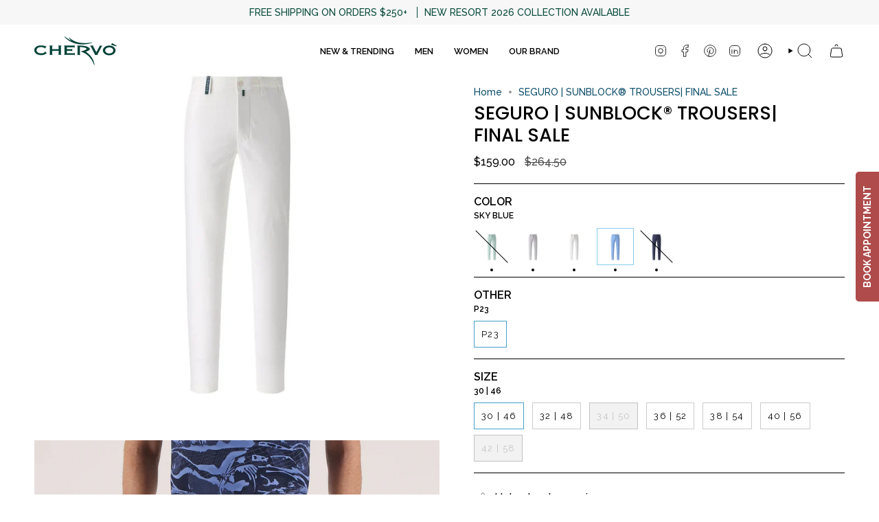

--- FILE ---
content_type: text/html; charset=utf-8
request_url: https://www.chervousa.com/products/seguro-sunblock-trousers?variant=44377756795100
body_size: 53835
content:














<!doctype html>
<html class="no-js no-touch supports-no-cookies" lang="en">
<head>
  <meta charset="UTF-8">
  <meta http-equiv="X-UA-Compatible" content="IE=edge">
  <meta name="viewport" content="width=device-width, initial-scale=1.0">
  <meta name="theme-color" content="#449fc9">
  <link rel="canonical" href="https://www.chervousa.com/products/seguro-sunblock-trousers">
  <!-- ======================= Broadcast Theme V5.7.0 ========================= -->

  <link href="//www.chervousa.com/cdn/shop/t/104/assets/theme.css?v=157793867326895296671758709961" as="style" rel="preload">
  <link href="//www.chervousa.com/cdn/shop/t/104/assets/vendor.js?v=37228463622838409191758709961" as="script" rel="preload">
  <link href="//www.chervousa.com/cdn/shop/t/104/assets/theme.js?v=174227719497575118831758709961" as="script" rel="preload">

    <link rel="icon" type="image/png" href="//www.chervousa.com/cdn/shop/files/R_chervo_TG_6f40ee62-4980-49d9-9fbc-66286c40d073.jpg?crop=center&height=32&v=1753366824&width=32">
  

  <!-- Title and description ================================================ -->
  
  <title>
    
    SEGURO | SUNBLOCK® TROUSERS| FINAL SALE
    
    
    
      &ndash; Chervò USA
    
  </title>

  
    <meta name="description" content="Embrace the Spring/Summer season in style and comfort with the SEGURO Pant, meticulously crafted from a soft shell technical fabric that prioritizes both functionality and protection. Designed with your well-being in mind, these pants feature an anti-UV treatment that ensures reliable sun protection, allowing you to enjoy outdoor activities without compromising on safety. The SEGURO Pant is the perfect choice for warm-weather adventures, offering a lightweight and breathable construction that keeps you cool and comfortable all day long. Whether you&#39;re exploring nature trails, hitting the golf course, or simply enjoying a leisurely stroll in the park, these pants provide the ideal balance of performance and comfort. With their versatile design and superior functionality, the SEGURO Pant is a wardrobe essential for the modern adventurer. Elevate your outdoor wardrobe and embrace the season with confidence, knowing that you&#39;re protected from the sun&#39;s harmful rays while enjoying every moment in style and comfort.">
  

  <meta property="og:site_name" content="Chervò USA">
<meta property="og:url" content="https://www.chervousa.com/products/seguro-sunblock-trousers">
<meta property="og:title" content="SEGURO | SUNBLOCK® TROUSERS| FINAL SALE">
<meta property="og:type" content="product">
<meta property="og:description" content="Embrace the Spring/Summer season in style and comfort with the SEGURO Pant, meticulously crafted from a soft shell technical fabric that prioritizes both functionality and protection. Designed with your well-being in mind, these pants feature an anti-UV treatment that ensures reliable sun protection, allowing you to enjoy outdoor activities without compromising on safety. The SEGURO Pant is the perfect choice for warm-weather adventures, offering a lightweight and breathable construction that keeps you cool and comfortable all day long. Whether you&#39;re exploring nature trails, hitting the golf course, or simply enjoying a leisurely stroll in the park, these pants provide the ideal balance of performance and comfort. With their versatile design and superior functionality, the SEGURO Pant is a wardrobe essential for the modern adventurer. Elevate your outdoor wardrobe and embrace the season with confidence, knowing that you&#39;re protected from the sun&#39;s harmful rays while enjoying every moment in style and comfort."><meta property="og:image" content="http://www.chervousa.com/cdn/shop/files/Chervo6581fa7bca76746581fa7bca7be.163073416581fa7bca7be.jpg?v=1704918099">
  <meta property="og:image:secure_url" content="https://www.chervousa.com/cdn/shop/files/Chervo6581fa7bca76746581fa7bca7be.163073416581fa7bca7be.jpg?v=1704918099">
  <meta property="og:image:width" content="1000">
  <meta property="og:image:height" content="1000"><meta property="og:price:amount" content="159.00">
  <meta property="og:price:currency" content="USD"><meta name="twitter:card" content="summary_large_image">
<meta name="twitter:title" content="SEGURO | SUNBLOCK® TROUSERS| FINAL SALE">
<meta name="twitter:description" content="Embrace the Spring/Summer season in style and comfort with the SEGURO Pant, meticulously crafted from a soft shell technical fabric that prioritizes both functionality and protection. Designed with your well-being in mind, these pants feature an anti-UV treatment that ensures reliable sun protection, allowing you to enjoy outdoor activities without compromising on safety. The SEGURO Pant is the perfect choice for warm-weather adventures, offering a lightweight and breathable construction that keeps you cool and comfortable all day long. Whether you&#39;re exploring nature trails, hitting the golf course, or simply enjoying a leisurely stroll in the park, these pants provide the ideal balance of performance and comfort. With their versatile design and superior functionality, the SEGURO Pant is a wardrobe essential for the modern adventurer. Elevate your outdoor wardrobe and embrace the season with confidence, knowing that you&#39;re protected from the sun&#39;s harmful rays while enjoying every moment in style and comfort.">

  <!-- CSS ================================================================== -->
  <style data-shopify>
@font-face {
  font-family: Poppins;
  font-weight: 500;
  font-style: normal;
  font-display: swap;
  src: url("//www.chervousa.com/cdn/fonts/poppins/poppins_n5.ad5b4b72b59a00358afc706450c864c3c8323842.woff2") format("woff2"),
       url("//www.chervousa.com/cdn/fonts/poppins/poppins_n5.33757fdf985af2d24b32fcd84c9a09224d4b2c39.woff") format("woff");
}

    @font-face {
  font-family: Raleway;
  font-weight: 500;
  font-style: normal;
  font-display: swap;
  src: url("//www.chervousa.com/cdn/fonts/raleway/raleway_n5.0f898fcb9d16ae9a622ce7e706bb26c4a01b5028.woff2") format("woff2"),
       url("//www.chervousa.com/cdn/fonts/raleway/raleway_n5.c754eb57a4de1b66b11f20a04a7e3f1462e000f4.woff") format("woff");
}

    @font-face {
  font-family: Raleway;
  font-weight: 400;
  font-style: normal;
  font-display: swap;
  src: url("//www.chervousa.com/cdn/fonts/raleway/raleway_n4.2c76ddd103ff0f30b1230f13e160330ff8b2c68a.woff2") format("woff2"),
       url("//www.chervousa.com/cdn/fonts/raleway/raleway_n4.c057757dddc39994ad5d9c9f58e7c2c2a72359a9.woff") format("woff");
}


    
      @font-face {
  font-family: Poppins;
  font-weight: 600;
  font-style: normal;
  font-display: swap;
  src: url("//www.chervousa.com/cdn/fonts/poppins/poppins_n6.aa29d4918bc243723d56b59572e18228ed0786f6.woff2") format("woff2"),
       url("//www.chervousa.com/cdn/fonts/poppins/poppins_n6.5f815d845fe073750885d5b7e619ee00e8111208.woff") format("woff");
}

    

    
      @font-face {
  font-family: Raleway;
  font-weight: 600;
  font-style: normal;
  font-display: swap;
  src: url("//www.chervousa.com/cdn/fonts/raleway/raleway_n6.87db7132fdf2b1a000ff834d3753ad5731e10d88.woff2") format("woff2"),
       url("//www.chervousa.com/cdn/fonts/raleway/raleway_n6.ad26493e9aeb22e08a6282f7bed6ea8ab7c3927f.woff") format("woff");
}

    

    
    

    
      @font-face {
  font-family: Raleway;
  font-weight: 500;
  font-style: italic;
  font-display: swap;
  src: url("//www.chervousa.com/cdn/fonts/raleway/raleway_i5.7c1179a63f760a1745604b586a712edb951beff6.woff2") format("woff2"),
       url("//www.chervousa.com/cdn/fonts/raleway/raleway_i5.0c656ad447ea049e85281d48394058c7bfca3cd7.woff") format("woff");
}

    

    
      @font-face {
  font-family: Raleway;
  font-weight: 600;
  font-style: italic;
  font-display: swap;
  src: url("//www.chervousa.com/cdn/fonts/raleway/raleway_i6.3ca54d7a36de0718dd80fae3527e1a64a421eeb8.woff2") format("woff2"),
       url("//www.chervousa.com/cdn/fonts/raleway/raleway_i6.b468b8770307bd25eee5b284ea3424978349afe2.woff") format("woff");
}

    
  </style>

  
<style data-shopify>

:root {--scrollbar-width: 0px;





--COLOR-VIDEO-BG: #f2f2f2;
--COLOR-BG-BRIGHTER: #f2f2f2;--COLOR-BG: #ffffff;--COLOR-BG-ALPHA-25: rgba(255, 255, 255, 0.25);
--COLOR-BG-TRANSPARENT: rgba(255, 255, 255, 0);
--COLOR-BG-SECONDARY: #F7F9FA;
--COLOR-BG-SECONDARY-LIGHTEN: #ffffff;
--COLOR-BG-RGB: 255, 255, 255;

--COLOR-TEXT-DARK: #000000;
--COLOR-TEXT: #000000;
--COLOR-TEXT-LIGHT: #4d4d4d;


/* === Opacity shades of grey ===*/
--COLOR-A5:  rgba(0, 0, 0, 0.05);
--COLOR-A10: rgba(0, 0, 0, 0.1);
--COLOR-A15: rgba(0, 0, 0, 0.15);
--COLOR-A20: rgba(0, 0, 0, 0.2);
--COLOR-A25: rgba(0, 0, 0, 0.25);
--COLOR-A30: rgba(0, 0, 0, 0.3);
--COLOR-A35: rgba(0, 0, 0, 0.35);
--COLOR-A40: rgba(0, 0, 0, 0.4);
--COLOR-A45: rgba(0, 0, 0, 0.45);
--COLOR-A50: rgba(0, 0, 0, 0.5);
--COLOR-A55: rgba(0, 0, 0, 0.55);
--COLOR-A60: rgba(0, 0, 0, 0.6);
--COLOR-A65: rgba(0, 0, 0, 0.65);
--COLOR-A70: rgba(0, 0, 0, 0.7);
--COLOR-A75: rgba(0, 0, 0, 0.75);
--COLOR-A80: rgba(0, 0, 0, 0.8);
--COLOR-A85: rgba(0, 0, 0, 0.85);
--COLOR-A90: rgba(0, 0, 0, 0.9);
--COLOR-A95: rgba(0, 0, 0, 0.95);

--COLOR-BORDER: rgb(243, 243, 243);
--COLOR-BORDER-LIGHT: #f8f8f8;
--COLOR-BORDER-HAIRLINE: #f7f7f7;
--COLOR-BORDER-DARK: #c0c0c0;/* === Bright color ===*/
--COLOR-PRIMARY: #449fc9;
--COLOR-PRIMARY-HOVER: #22779f;
--COLOR-PRIMARY-FADE: rgba(68, 159, 201, 0.05);
--COLOR-PRIMARY-FADE-HOVER: rgba(68, 159, 201, 0.1);
--COLOR-PRIMARY-LIGHT: #b2dff4;--COLOR-PRIMARY-OPPOSITE: #ffffff;



/* === link Color ===*/
--COLOR-LINK: #0c4d6b;
--COLOR-LINK-HOVER: rgba(12, 77, 107, 0.7);
--COLOR-LINK-FADE: rgba(12, 77, 107, 0.05);
--COLOR-LINK-FADE-HOVER: rgba(12, 77, 107, 0.1);--COLOR-LINK-OPPOSITE: #ffffff;


/* === Product grid sale tags ===*/
--COLOR-SALE-BG: #ffffff;
--COLOR-SALE-TEXT: #05483a;

/* === Product grid badges ===*/
--COLOR-BADGE-BG: #05483a;
--COLOR-BADGE-TEXT: #ffffff;

/* === Product sale color ===*/
--COLOR-SALE: #000000;

/* === Gray background on Product grid items ===*/--filter-bg: 1.0;/* === Helper colors for form error states ===*/
--COLOR-ERROR: #721C24;
--COLOR-ERROR-BG: #F8D7DA;
--COLOR-ERROR-BORDER: #F5C6CB;



  --RADIUS: 0px;
  --RADIUS-SELECT: 0px;

--COLOR-HEADER-BG: #ffffff;--COLOR-HEADER-BG-TRANSPARENT: rgba(255, 255, 255, 0);
--COLOR-HEADER-LINK: #000000;
--COLOR-HEADER-LINK-HOVER: rgba(0, 0, 0, 0.7);

--COLOR-MENU-BG: #ffffff;
--COLOR-MENU-LINK: #000000;
--COLOR-MENU-LINK-HOVER: rgba(0, 0, 0, 0.7);
--COLOR-SUBMENU-BG: #ffffff;
--COLOR-SUBMENU-LINK: #000000;
--COLOR-SUBMENU-LINK-HOVER: rgba(0, 0, 0, 0.7);
--COLOR-SUBMENU-TEXT-LIGHT: #4d4d4d;
--COLOR-MENU-TRANSPARENT: #ffffff;
--COLOR-MENU-TRANSPARENT-HOVER: rgba(255, 255, 255, 0.7);--COLOR-FOOTER-BG: #000000;
--COLOR-FOOTER-BG-HAIRLINE: #080808;
--COLOR-FOOTER-TEXT: #ffffff;
--COLOR-FOOTER-TEXT-A35: rgba(255, 255, 255, 0.35);
--COLOR-FOOTER-TEXT-A75: rgba(255, 255, 255, 0.75);
--COLOR-FOOTER-LINK: #e1e1e1;
--COLOR-FOOTER-LINK-HOVER: rgba(225, 225, 225, 0.7);
--COLOR-FOOTER-BORDER: #535353;

--TRANSPARENT: rgba(255, 255, 255, 0);

/* === Default overlay opacity ===*/
--overlay-opacity: 0;
--underlay-opacity: 1;
--underlay-bg: rgba(0,0,0,0.4);

/* === Custom Cursor ===*/
--ICON-ZOOM-IN: url( "//www.chervousa.com/cdn/shop/t/104/assets/icon-zoom-in.svg?v=182473373117644429561758709961" );
--ICON-ZOOM-OUT: url( "//www.chervousa.com/cdn/shop/t/104/assets/icon-zoom-out.svg?v=101497157853986683871758709961" );

/* === Custom Icons ===*/


  
  --ICON-ADD-BAG: url( "//www.chervousa.com/cdn/shop/t/104/assets/icon-add-bag.svg?v=23763382405227654651758709961" );
  --ICON-ADD-CART: url( "//www.chervousa.com/cdn/shop/t/104/assets/icon-add-cart.svg?v=3962293684743587821758709961" );
  --ICON-ARROW-LEFT: url( "//www.chervousa.com/cdn/shop/t/104/assets/icon-arrow-left.svg?v=136066145774695772731758709961" );
  --ICON-ARROW-RIGHT: url( "//www.chervousa.com/cdn/shop/t/104/assets/icon-arrow-right.svg?v=150928298113663093401758709961" );
  --ICON-SELECT: url("//www.chervousa.com/cdn/shop/t/104/assets/icon-select.svg?v=167170173659852274001758709961");


--PRODUCT-GRID-ASPECT-RATIO: 100%;

/* === Typography ===*/
--FONT-WEIGHT-BODY: 500;
--FONT-WEIGHT-BODY-BOLD: 600;

--FONT-STACK-BODY: Raleway, sans-serif;
--FONT-STYLE-BODY: normal;
--FONT-STYLE-BODY-ITALIC: italic;
--FONT-ADJUST-BODY: 1.0;

--LETTER-SPACING-BODY: 0.0em;

--FONT-WEIGHT-HEADING: 500;
--FONT-WEIGHT-HEADING-BOLD: 600;

--FONT-UPPERCASE-HEADING: none;
--LETTER-SPACING-HEADING: 0.0em;

--FONT-STACK-HEADING: Poppins, sans-serif;
--FONT-STYLE-HEADING: normal;
--FONT-STYLE-HEADING-ITALIC: italic;
--FONT-ADJUST-HEADING: 1.0;

--FONT-WEIGHT-SUBHEADING: 500;
--FONT-WEIGHT-SUBHEADING-BOLD: 600;

--FONT-STACK-SUBHEADING: Raleway, sans-serif;
--FONT-STYLE-SUBHEADING: normal;
--FONT-STYLE-SUBHEADING-ITALIC: italic;
--FONT-ADJUST-SUBHEADING: 1.0;

--FONT-UPPERCASE-SUBHEADING: uppercase;
--LETTER-SPACING-SUBHEADING: 0.1em;

--FONT-STACK-NAV: Raleway, sans-serif;
--FONT-STYLE-NAV: normal;
--FONT-STYLE-NAV-ITALIC: italic;
--FONT-ADJUST-NAV: 0.9;

--FONT-WEIGHT-NAV: 500;
--FONT-WEIGHT-NAV-BOLD: 600;

--LETTER-SPACING-NAV: 0.0em;

--FONT-SIZE-BASE: 1.0rem;
--FONT-SIZE-BASE-PERCENT: 1.0;

/* === Parallax ===*/
--PARALLAX-STRENGTH-MIN: 120.0%;
--PARALLAX-STRENGTH-MAX: 130.0%;--COLUMNS: 4;
--COLUMNS-MEDIUM: 3;
--COLUMNS-SMALL: 2;
--COLUMNS-MOBILE: 1;--LAYOUT-OUTER: 50px;
  --LAYOUT-GUTTER: 32px;
  --LAYOUT-OUTER-MEDIUM: 30px;
  --LAYOUT-GUTTER-MEDIUM: 22px;
  --LAYOUT-OUTER-SMALL: 16px;
  --LAYOUT-GUTTER-SMALL: 16px;--base-animation-delay: 0ms;
--line-height-normal: 1.375; /* Equals to line-height: normal; */--SIDEBAR-WIDTH: 288px;
  --SIDEBAR-WIDTH-MEDIUM: 258px;--DRAWER-WIDTH: 380px;--ICON-STROKE-WIDTH: 1px;/* === Button General ===*/
--BTN-FONT-STACK: Raleway, sans-serif;
--BTN-FONT-WEIGHT: 400;
--BTN-FONT-STYLE: normal;
--BTN-FONT-SIZE: 13px;

--BTN-LETTER-SPACING: 0.1em;
--BTN-UPPERCASE: uppercase;
--BTN-TEXT-ARROW-OFFSET: -1px;

/* === Button Primary ===*/
--BTN-PRIMARY-BORDER-COLOR: #05483a;
--BTN-PRIMARY-BG-COLOR: #05483a;
--BTN-PRIMARY-TEXT-COLOR: #ffffff;


  --BTN-PRIMARY-BG-COLOR-BRIGHTER: #087860;


/* === Button Secondary ===*/
--BTN-SECONDARY-BORDER-COLOR: #2F3C4D;
--BTN-SECONDARY-BG-COLOR: #2F3C4D;
--BTN-SECONDARY-TEXT-COLOR: #ffffff;


  --BTN-SECONDARY-BG-COLOR-BRIGHTER: #42556d;


/* === Button White ===*/
--TEXT-BTN-BORDER-WHITE: #fff;
--TEXT-BTN-BG-WHITE: #fff;
--TEXT-BTN-WHITE: #000;
--TEXT-BTN-BG-WHITE-BRIGHTER: #f2f2f2;

/* === Button Black ===*/
--TEXT-BTN-BG-BLACK: #000;
--TEXT-BTN-BORDER-BLACK: #000;
--TEXT-BTN-BLACK: #fff;
--TEXT-BTN-BG-BLACK-BRIGHTER: #1a1a1a;

/* === Default Cart Gradient ===*/

--FREE-SHIPPING-GRADIENT: linear-gradient(to right, var(--COLOR-PRIMARY-LIGHT) 0%, var(--COLOR-PRIMARY) 100%);

/* === Swatch Size ===*/
--swatch-size-filters: calc(1.5rem * var(--FONT-ADJUST-BODY));
--swatch-size-product: calc(3.0rem * var(--FONT-ADJUST-BODY));
}

/* === Backdrop ===*/
::backdrop {
  --underlay-opacity: 1;
  --underlay-bg: rgba(0,0,0,0.4);
}
</style>


  <link href="//www.chervousa.com/cdn/shop/t/104/assets/theme.css?v=157793867326895296671758709961" rel="stylesheet" type="text/css" media="all" />
  <link href="//www.chervousa.com/cdn/shop/t/104/assets/custom.css?v=7440309403058156381758709961" rel="stylesheet" type="text/css" media="all" />
<link href="//www.chervousa.com/cdn/shop/t/104/assets/swatches.css?v=157844926215047500451758709961" as="style" rel="preload">
    <link href="//www.chervousa.com/cdn/shop/t/104/assets/swatches.css?v=157844926215047500451758709961" rel="stylesheet" type="text/css" media="all" />
<style data-shopify>.swatches {
    --abundant-green: #468289;;--aqua-green: #B8d3c7;;--aqua-green-offshore: #Accdc5;;--aqua-green-sail: #B8d2cb;;--aqua-green-sea-erchin: #B0d0cc;;--aqua-green-sea-urchin: #Abccc1;;--arctic-wolf: #Dedbd1;;--ash-grey: #786c6e;--black: #000000;;--blank: Blank.Png;;--brilliant-white: #Dcdbe2;;--brilliant-white-angelfish: #E4e8f3;;--brilliant-white-reef: #Ebedf1;;--brilliant-white-seahorse: #F9fffc;;--brilliant-white-seashore: #Dce0e5l;--brilliant-white-splash: #E2e3e9;;--brilliant-white-waves: #Fcf5e5;;--cherry-red: #D2042d;;--classic-navy: #27283c;;--coastal-gray: #A8b4bd;;--coastal-gray-seahorse: #E3ab7c;;--colt-grey: #606264;;--cool-gray: #606264;;--coral-red: #Df222a;;--coral-red-oyster: #Ef4c4c;;--coral-reef: #C7bca2;;--daffodil: #Ffd24f;--deep-well-black: #1f1f23;;--deep-well-black-eel: #010203;;--denim-blue: #486da0;;--dove-brown: #998b80;;--electric-blue: #355fe3;;--frost-grey: #Cfcfcf;;--frosting-cream: #Cecbc1;;--horizon-blue: #94b3dd;;--horizon-blue-reef: #6b8ac6;;--ink-blue: #333d7c;;--knockout-pink: #Fd467f;;--knockout-pink-rhombus: #F26789;;--lagoon-green: #6eaeb8;;--lagoon-green-waves: #B7dce0;;--milan-black: #2f2d37;;--olive-branch-green: #738279;;--olive-branch-green-camo: #597661;;--olive-branch-green-optical-print: #67746b;;--optic-white: #Cfd1d2;;--optic-white-and-sky-blue: #D7d9db;;--optic-white-sail: #D9d8db;;--orange-tiger: #F03122;;--white: #Ffffff;;
  }</style>
<script>
    if (window.navigator.userAgent.indexOf('MSIE ') > 0 || window.navigator.userAgent.indexOf('Trident/') > 0) {
      document.documentElement.className = document.documentElement.className + ' ie';

      var scripts = document.getElementsByTagName('script')[0];
      var polyfill = document.createElement("script");
      polyfill.defer = true;
      polyfill.src = "//www.chervousa.com/cdn/shop/t/104/assets/ie11.js?v=144489047535103983231758709961";

      scripts.parentNode.insertBefore(polyfill, scripts);
    } else {
      document.documentElement.className = document.documentElement.className.replace('no-js', 'js');
    }

    document.documentElement.style.setProperty('--scrollbar-width', `${getScrollbarWidth()}px`);

    function getScrollbarWidth() {
      // Creating invisible container
      const outer = document.createElement('div');
      outer.style.visibility = 'hidden';
      outer.style.overflow = 'scroll'; // forcing scrollbar to appear
      outer.style.msOverflowStyle = 'scrollbar'; // needed for WinJS apps
      document.documentElement.appendChild(outer);

      // Creating inner element and placing it in the container
      const inner = document.createElement('div');
      outer.appendChild(inner);

      // Calculating difference between container's full width and the child width
      const scrollbarWidth = outer.offsetWidth - inner.offsetWidth;

      // Removing temporary elements from the DOM
      outer.parentNode.removeChild(outer);

      return scrollbarWidth;
    }

    let root = '/';
    if (root[root.length - 1] !== '/') {
      root = root + '/';
    }

    window.theme = {
      routes: {
        root: root,
        cart_url: '/cart',
        cart_add_url: '/cart/add',
        cart_change_url: '/cart/change',
        product_recommendations_url: '/recommendations/products',
        predictive_search_url: '/search/suggest',
        addresses_url: '/account/addresses'
      },
      assets: {
        photoswipe: '//www.chervousa.com/cdn/shop/t/104/assets/photoswipe.js?v=162613001030112971491758709961',
        smoothscroll: '//www.chervousa.com/cdn/shop/t/104/assets/smoothscroll.js?v=37906625415260927261758709961',
      },
      strings: {
        addToCart: "Add to cart",
        cartAcceptanceError: "You must accept our terms and conditions.",
        soldOut: "Sold Out",
        from: "From",
        preOrder: "Pre-order",
        sale: "Sale",
        subscription: "Subscription",
        unavailable: "Unavailable",
        unitPrice: "Unit price",
        unitPriceSeparator: "per",
        shippingCalcSubmitButton: "Calculate shipping",
        shippingCalcSubmitButtonDisabled: "Calculating...",
        selectValue: "Select value",
        selectColor: "Select color",
        oneColor: "color",
        otherColor: "colors",
        upsellAddToCart: "Add",
        free: "Free",
        swatchesColor: "Color, Colour",
        sku: "SKU",
      },
      settings: {
        cartType: "drawer",
        customerLoggedIn: null ? true : false,
        enableQuickAdd: true,
        enableAnimations: true,
        variantOnSale: true,
        collectionSwatchStyle: "limited",
        swatchesType: "theme"
      },
      sliderArrows: {
        prev: '<button type="button" class="slider__button slider__button--prev" data-button-arrow data-button-prev>' + "Previous" + '</button>',
        next: '<button type="button" class="slider__button slider__button--next" data-button-arrow data-button-next>' + "Next" + '</button>',
      },
      moneyFormat: false ? "\u003cspan class=money\u003e${{amount}} USD\u003c\/span\u003e" : "\u003cspan class=money\u003e${{amount}} \u003c\/span\u003e",
      moneyWithoutCurrencyFormat: "\u003cspan class=money\u003e${{amount}} \u003c\/span\u003e",
      moneyWithCurrencyFormat: "\u003cspan class=money\u003e${{amount}} USD\u003c\/span\u003e",
      subtotal: 0,
      info: {
        name: 'broadcast'
      },
      version: '5.7.0'
    };

    let windowInnerHeight = window.innerHeight;
    document.documentElement.style.setProperty('--full-height', `${windowInnerHeight}px`);
    document.documentElement.style.setProperty('--three-quarters', `${windowInnerHeight * 0.75}px`);
    document.documentElement.style.setProperty('--two-thirds', `${windowInnerHeight * 0.66}px`);
    document.documentElement.style.setProperty('--one-half', `${windowInnerHeight * 0.5}px`);
    document.documentElement.style.setProperty('--one-third', `${windowInnerHeight * 0.33}px`);
    document.documentElement.style.setProperty('--one-fifth', `${windowInnerHeight * 0.2}px`);
  </script>

  

  <!-- Theme Javascript ============================================================== -->
  <script src="//www.chervousa.com/cdn/shop/t/104/assets/vendor.js?v=37228463622838409191758709961" defer="defer"></script>
  <script src="//www.chervousa.com/cdn/shop/t/104/assets/theme.js?v=174227719497575118831758709961" defer="defer"></script><!-- Shopify app scripts =========================================================== -->

  
  <script>window.performance && window.performance.mark && window.performance.mark('shopify.content_for_header.start');</script><meta name="google-site-verification" content="dhkJyLPKD-asXDciuhLupTYmqiLDd-On1kmJvUWMWOc">
<meta name="google-site-verification" content="lFLrrX7pnAr_GHKi_U2kThdhrNAyc0mWjh4dgtt6VmM">
<meta id="shopify-digital-wallet" name="shopify-digital-wallet" content="/20595495/digital_wallets/dialog">
<meta name="shopify-checkout-api-token" content="94f6f3e10d9694ec61cae4231ffc6a10">
<meta id="in-context-paypal-metadata" data-shop-id="20595495" data-venmo-supported="false" data-environment="production" data-locale="en_US" data-paypal-v4="true" data-currency="USD">
<link rel="alternate" type="application/json+oembed" href="https://www.chervousa.com/products/seguro-sunblock-trousers.oembed">
<script async="async" src="/checkouts/internal/preloads.js?locale=en-US"></script>
<link rel="preconnect" href="https://shop.app" crossorigin="anonymous">
<script async="async" src="https://shop.app/checkouts/internal/preloads.js?locale=en-US&shop_id=20595495" crossorigin="anonymous"></script>
<script id="apple-pay-shop-capabilities" type="application/json">{"shopId":20595495,"countryCode":"US","currencyCode":"USD","merchantCapabilities":["supports3DS"],"merchantId":"gid:\/\/shopify\/Shop\/20595495","merchantName":"Chervò USA","requiredBillingContactFields":["postalAddress","email","phone"],"requiredShippingContactFields":["postalAddress","email","phone"],"shippingType":"shipping","supportedNetworks":["visa","masterCard","amex","discover","elo","jcb"],"total":{"type":"pending","label":"Chervò USA","amount":"1.00"},"shopifyPaymentsEnabled":true,"supportsSubscriptions":true}</script>
<script id="shopify-features" type="application/json">{"accessToken":"94f6f3e10d9694ec61cae4231ffc6a10","betas":["rich-media-storefront-analytics"],"domain":"www.chervousa.com","predictiveSearch":true,"shopId":20595495,"locale":"en"}</script>
<script>var Shopify = Shopify || {};
Shopify.shop = "chervo-apparel.myshopify.com";
Shopify.locale = "en";
Shopify.currency = {"active":"USD","rate":"1.0"};
Shopify.country = "US";
Shopify.theme = {"name":"FW25 ","id":155489435868,"schema_name":"Broadcast","schema_version":"5.7.0","theme_store_id":868,"role":"main"};
Shopify.theme.handle = "null";
Shopify.theme.style = {"id":null,"handle":null};
Shopify.cdnHost = "www.chervousa.com/cdn";
Shopify.routes = Shopify.routes || {};
Shopify.routes.root = "/";</script>
<script type="module">!function(o){(o.Shopify=o.Shopify||{}).modules=!0}(window);</script>
<script>!function(o){function n(){var o=[];function n(){o.push(Array.prototype.slice.apply(arguments))}return n.q=o,n}var t=o.Shopify=o.Shopify||{};t.loadFeatures=n(),t.autoloadFeatures=n()}(window);</script>
<script>
  window.ShopifyPay = window.ShopifyPay || {};
  window.ShopifyPay.apiHost = "shop.app\/pay";
  window.ShopifyPay.redirectState = null;
</script>
<script id="shop-js-analytics" type="application/json">{"pageType":"product"}</script>
<script defer="defer" async type="module" src="//www.chervousa.com/cdn/shopifycloud/shop-js/modules/v2/client.init-shop-cart-sync_WVOgQShq.en.esm.js"></script>
<script defer="defer" async type="module" src="//www.chervousa.com/cdn/shopifycloud/shop-js/modules/v2/chunk.common_C_13GLB1.esm.js"></script>
<script defer="defer" async type="module" src="//www.chervousa.com/cdn/shopifycloud/shop-js/modules/v2/chunk.modal_CLfMGd0m.esm.js"></script>
<script type="module">
  await import("//www.chervousa.com/cdn/shopifycloud/shop-js/modules/v2/client.init-shop-cart-sync_WVOgQShq.en.esm.js");
await import("//www.chervousa.com/cdn/shopifycloud/shop-js/modules/v2/chunk.common_C_13GLB1.esm.js");
await import("//www.chervousa.com/cdn/shopifycloud/shop-js/modules/v2/chunk.modal_CLfMGd0m.esm.js");

  window.Shopify.SignInWithShop?.initShopCartSync?.({"fedCMEnabled":true,"windoidEnabled":true});

</script>
<script defer="defer" async type="module" src="//www.chervousa.com/cdn/shopifycloud/shop-js/modules/v2/client.payment-terms_BWmiNN46.en.esm.js"></script>
<script defer="defer" async type="module" src="//www.chervousa.com/cdn/shopifycloud/shop-js/modules/v2/chunk.common_C_13GLB1.esm.js"></script>
<script defer="defer" async type="module" src="//www.chervousa.com/cdn/shopifycloud/shop-js/modules/v2/chunk.modal_CLfMGd0m.esm.js"></script>
<script type="module">
  await import("//www.chervousa.com/cdn/shopifycloud/shop-js/modules/v2/client.payment-terms_BWmiNN46.en.esm.js");
await import("//www.chervousa.com/cdn/shopifycloud/shop-js/modules/v2/chunk.common_C_13GLB1.esm.js");
await import("//www.chervousa.com/cdn/shopifycloud/shop-js/modules/v2/chunk.modal_CLfMGd0m.esm.js");

  
</script>
<script>
  window.Shopify = window.Shopify || {};
  if (!window.Shopify.featureAssets) window.Shopify.featureAssets = {};
  window.Shopify.featureAssets['shop-js'] = {"shop-cart-sync":["modules/v2/client.shop-cart-sync_DuR37GeY.en.esm.js","modules/v2/chunk.common_C_13GLB1.esm.js","modules/v2/chunk.modal_CLfMGd0m.esm.js"],"init-fed-cm":["modules/v2/client.init-fed-cm_BucUoe6W.en.esm.js","modules/v2/chunk.common_C_13GLB1.esm.js","modules/v2/chunk.modal_CLfMGd0m.esm.js"],"shop-toast-manager":["modules/v2/client.shop-toast-manager_B0JfrpKj.en.esm.js","modules/v2/chunk.common_C_13GLB1.esm.js","modules/v2/chunk.modal_CLfMGd0m.esm.js"],"init-shop-cart-sync":["modules/v2/client.init-shop-cart-sync_WVOgQShq.en.esm.js","modules/v2/chunk.common_C_13GLB1.esm.js","modules/v2/chunk.modal_CLfMGd0m.esm.js"],"shop-button":["modules/v2/client.shop-button_B_U3bv27.en.esm.js","modules/v2/chunk.common_C_13GLB1.esm.js","modules/v2/chunk.modal_CLfMGd0m.esm.js"],"init-windoid":["modules/v2/client.init-windoid_DuP9q_di.en.esm.js","modules/v2/chunk.common_C_13GLB1.esm.js","modules/v2/chunk.modal_CLfMGd0m.esm.js"],"shop-cash-offers":["modules/v2/client.shop-cash-offers_BmULhtno.en.esm.js","modules/v2/chunk.common_C_13GLB1.esm.js","modules/v2/chunk.modal_CLfMGd0m.esm.js"],"pay-button":["modules/v2/client.pay-button_CrPSEbOK.en.esm.js","modules/v2/chunk.common_C_13GLB1.esm.js","modules/v2/chunk.modal_CLfMGd0m.esm.js"],"init-customer-accounts":["modules/v2/client.init-customer-accounts_jNk9cPYQ.en.esm.js","modules/v2/client.shop-login-button_DJ5ldayH.en.esm.js","modules/v2/chunk.common_C_13GLB1.esm.js","modules/v2/chunk.modal_CLfMGd0m.esm.js"],"avatar":["modules/v2/client.avatar_BTnouDA3.en.esm.js"],"checkout-modal":["modules/v2/client.checkout-modal_pBPyh9w8.en.esm.js","modules/v2/chunk.common_C_13GLB1.esm.js","modules/v2/chunk.modal_CLfMGd0m.esm.js"],"init-shop-for-new-customer-accounts":["modules/v2/client.init-shop-for-new-customer-accounts_BUoCy7a5.en.esm.js","modules/v2/client.shop-login-button_DJ5ldayH.en.esm.js","modules/v2/chunk.common_C_13GLB1.esm.js","modules/v2/chunk.modal_CLfMGd0m.esm.js"],"init-customer-accounts-sign-up":["modules/v2/client.init-customer-accounts-sign-up_CnczCz9H.en.esm.js","modules/v2/client.shop-login-button_DJ5ldayH.en.esm.js","modules/v2/chunk.common_C_13GLB1.esm.js","modules/v2/chunk.modal_CLfMGd0m.esm.js"],"init-shop-email-lookup-coordinator":["modules/v2/client.init-shop-email-lookup-coordinator_CzjY5t9o.en.esm.js","modules/v2/chunk.common_C_13GLB1.esm.js","modules/v2/chunk.modal_CLfMGd0m.esm.js"],"shop-follow-button":["modules/v2/client.shop-follow-button_CsYC63q7.en.esm.js","modules/v2/chunk.common_C_13GLB1.esm.js","modules/v2/chunk.modal_CLfMGd0m.esm.js"],"shop-login-button":["modules/v2/client.shop-login-button_DJ5ldayH.en.esm.js","modules/v2/chunk.common_C_13GLB1.esm.js","modules/v2/chunk.modal_CLfMGd0m.esm.js"],"shop-login":["modules/v2/client.shop-login_B9ccPdmx.en.esm.js","modules/v2/chunk.common_C_13GLB1.esm.js","modules/v2/chunk.modal_CLfMGd0m.esm.js"],"lead-capture":["modules/v2/client.lead-capture_D0K_KgYb.en.esm.js","modules/v2/chunk.common_C_13GLB1.esm.js","modules/v2/chunk.modal_CLfMGd0m.esm.js"],"payment-terms":["modules/v2/client.payment-terms_BWmiNN46.en.esm.js","modules/v2/chunk.common_C_13GLB1.esm.js","modules/v2/chunk.modal_CLfMGd0m.esm.js"]};
</script>
<script>(function() {
  var isLoaded = false;
  function asyncLoad() {
    if (isLoaded) return;
    isLoaded = true;
    var urls = ["\/\/shopify.privy.com\/widget.js?shop=chervo-apparel.myshopify.com","https:\/\/chimpstatic.com\/mcjs-connected\/js\/users\/a5033212e76d6d8270cdc0344\/a00bb4e17feed2089309909b1.js?shop=chervo-apparel.myshopify.com","https:\/\/str.rise-ai.com\/?shop=chervo-apparel.myshopify.com","https:\/\/strn.rise-ai.com\/?shop=chervo-apparel.myshopify.com","https:\/\/cdn.ordersify.com\/sdk\/productalerts-shopify.js?shop=chervo-apparel.myshopify.com","https:\/\/assets1.adroll.com\/shopify\/latest\/j\/shopify_rolling_bootstrap_v2.js?adroll_adv_id=ORMHT5BPGVDV7KNXXLKD2S\u0026adroll_pix_id=TXZOCJQNWBCC3OHKJ535TG\u0026shop=chervo-apparel.myshopify.com","https:\/\/static.returngo.ai\/master.returngo.ai\/returngo.min.js?shop=chervo-apparel.myshopify.com"];
    for (var i = 0; i < urls.length; i++) {
      var s = document.createElement('script');
      s.type = 'text/javascript';
      s.async = true;
      s.src = urls[i];
      var x = document.getElementsByTagName('script')[0];
      x.parentNode.insertBefore(s, x);
    }
  };
  if(window.attachEvent) {
    window.attachEvent('onload', asyncLoad);
  } else {
    window.addEventListener('load', asyncLoad, false);
  }
})();</script>
<script id="__st">var __st={"a":20595495,"offset":-18000,"reqid":"73dc41f4-b87b-4557-a242-3a49909b87bb-1769613548","pageurl":"www.chervousa.com\/products\/seguro-sunblock-trousers?variant=44377756795100","u":"424e5019f721","p":"product","rtyp":"product","rid":8259567321308};</script>
<script>window.ShopifyPaypalV4VisibilityTracking = true;</script>
<script id="captcha-bootstrap">!function(){'use strict';const t='contact',e='account',n='new_comment',o=[[t,t],['blogs',n],['comments',n],[t,'customer']],c=[[e,'customer_login'],[e,'guest_login'],[e,'recover_customer_password'],[e,'create_customer']],r=t=>t.map((([t,e])=>`form[action*='/${t}']:not([data-nocaptcha='true']) input[name='form_type'][value='${e}']`)).join(','),a=t=>()=>t?[...document.querySelectorAll(t)].map((t=>t.form)):[];function s(){const t=[...o],e=r(t);return a(e)}const i='password',u='form_key',d=['recaptcha-v3-token','g-recaptcha-response','h-captcha-response',i],f=()=>{try{return window.sessionStorage}catch{return}},m='__shopify_v',_=t=>t.elements[u];function p(t,e,n=!1){try{const o=window.sessionStorage,c=JSON.parse(o.getItem(e)),{data:r}=function(t){const{data:e,action:n}=t;return t[m]||n?{data:e,action:n}:{data:t,action:n}}(c);for(const[e,n]of Object.entries(r))t.elements[e]&&(t.elements[e].value=n);n&&o.removeItem(e)}catch(o){console.error('form repopulation failed',{error:o})}}const l='form_type',E='cptcha';function T(t){t.dataset[E]=!0}const w=window,h=w.document,L='Shopify',v='ce_forms',y='captcha';let A=!1;((t,e)=>{const n=(g='f06e6c50-85a8-45c8-87d0-21a2b65856fe',I='https://cdn.shopify.com/shopifycloud/storefront-forms-hcaptcha/ce_storefront_forms_captcha_hcaptcha.v1.5.2.iife.js',D={infoText:'Protected by hCaptcha',privacyText:'Privacy',termsText:'Terms'},(t,e,n)=>{const o=w[L][v],c=o.bindForm;if(c)return c(t,g,e,D).then(n);var r;o.q.push([[t,g,e,D],n]),r=I,A||(h.body.append(Object.assign(h.createElement('script'),{id:'captcha-provider',async:!0,src:r})),A=!0)});var g,I,D;w[L]=w[L]||{},w[L][v]=w[L][v]||{},w[L][v].q=[],w[L][y]=w[L][y]||{},w[L][y].protect=function(t,e){n(t,void 0,e),T(t)},Object.freeze(w[L][y]),function(t,e,n,w,h,L){const[v,y,A,g]=function(t,e,n){const i=e?o:[],u=t?c:[],d=[...i,...u],f=r(d),m=r(i),_=r(d.filter((([t,e])=>n.includes(e))));return[a(f),a(m),a(_),s()]}(w,h,L),I=t=>{const e=t.target;return e instanceof HTMLFormElement?e:e&&e.form},D=t=>v().includes(t);t.addEventListener('submit',(t=>{const e=I(t);if(!e)return;const n=D(e)&&!e.dataset.hcaptchaBound&&!e.dataset.recaptchaBound,o=_(e),c=g().includes(e)&&(!o||!o.value);(n||c)&&t.preventDefault(),c&&!n&&(function(t){try{if(!f())return;!function(t){const e=f();if(!e)return;const n=_(t);if(!n)return;const o=n.value;o&&e.removeItem(o)}(t);const e=Array.from(Array(32),(()=>Math.random().toString(36)[2])).join('');!function(t,e){_(t)||t.append(Object.assign(document.createElement('input'),{type:'hidden',name:u})),t.elements[u].value=e}(t,e),function(t,e){const n=f();if(!n)return;const o=[...t.querySelectorAll(`input[type='${i}']`)].map((({name:t})=>t)),c=[...d,...o],r={};for(const[a,s]of new FormData(t).entries())c.includes(a)||(r[a]=s);n.setItem(e,JSON.stringify({[m]:1,action:t.action,data:r}))}(t,e)}catch(e){console.error('failed to persist form',e)}}(e),e.submit())}));const S=(t,e)=>{t&&!t.dataset[E]&&(n(t,e.some((e=>e===t))),T(t))};for(const o of['focusin','change'])t.addEventListener(o,(t=>{const e=I(t);D(e)&&S(e,y())}));const B=e.get('form_key'),M=e.get(l),P=B&&M;t.addEventListener('DOMContentLoaded',(()=>{const t=y();if(P)for(const e of t)e.elements[l].value===M&&p(e,B);[...new Set([...A(),...v().filter((t=>'true'===t.dataset.shopifyCaptcha))])].forEach((e=>S(e,t)))}))}(h,new URLSearchParams(w.location.search),n,t,e,['guest_login'])})(!0,!0)}();</script>
<script integrity="sha256-4kQ18oKyAcykRKYeNunJcIwy7WH5gtpwJnB7kiuLZ1E=" data-source-attribution="shopify.loadfeatures" defer="defer" src="//www.chervousa.com/cdn/shopifycloud/storefront/assets/storefront/load_feature-a0a9edcb.js" crossorigin="anonymous"></script>
<script crossorigin="anonymous" defer="defer" src="//www.chervousa.com/cdn/shopifycloud/storefront/assets/shopify_pay/storefront-65b4c6d7.js?v=20250812"></script>
<script data-source-attribution="shopify.dynamic_checkout.dynamic.init">var Shopify=Shopify||{};Shopify.PaymentButton=Shopify.PaymentButton||{isStorefrontPortableWallets:!0,init:function(){window.Shopify.PaymentButton.init=function(){};var t=document.createElement("script");t.src="https://www.chervousa.com/cdn/shopifycloud/portable-wallets/latest/portable-wallets.en.js",t.type="module",document.head.appendChild(t)}};
</script>
<script data-source-attribution="shopify.dynamic_checkout.buyer_consent">
  function portableWalletsHideBuyerConsent(e){var t=document.getElementById("shopify-buyer-consent"),n=document.getElementById("shopify-subscription-policy-button");t&&n&&(t.classList.add("hidden"),t.setAttribute("aria-hidden","true"),n.removeEventListener("click",e))}function portableWalletsShowBuyerConsent(e){var t=document.getElementById("shopify-buyer-consent"),n=document.getElementById("shopify-subscription-policy-button");t&&n&&(t.classList.remove("hidden"),t.removeAttribute("aria-hidden"),n.addEventListener("click",e))}window.Shopify?.PaymentButton&&(window.Shopify.PaymentButton.hideBuyerConsent=portableWalletsHideBuyerConsent,window.Shopify.PaymentButton.showBuyerConsent=portableWalletsShowBuyerConsent);
</script>
<script>
  function portableWalletsCleanup(e){e&&e.src&&console.error("Failed to load portable wallets script "+e.src);var t=document.querySelectorAll("shopify-accelerated-checkout .shopify-payment-button__skeleton, shopify-accelerated-checkout-cart .wallet-cart-button__skeleton"),e=document.getElementById("shopify-buyer-consent");for(let e=0;e<t.length;e++)t[e].remove();e&&e.remove()}function portableWalletsNotLoadedAsModule(e){e instanceof ErrorEvent&&"string"==typeof e.message&&e.message.includes("import.meta")&&"string"==typeof e.filename&&e.filename.includes("portable-wallets")&&(window.removeEventListener("error",portableWalletsNotLoadedAsModule),window.Shopify.PaymentButton.failedToLoad=e,"loading"===document.readyState?document.addEventListener("DOMContentLoaded",window.Shopify.PaymentButton.init):window.Shopify.PaymentButton.init())}window.addEventListener("error",portableWalletsNotLoadedAsModule);
</script>

<script type="module" src="https://www.chervousa.com/cdn/shopifycloud/portable-wallets/latest/portable-wallets.en.js" onError="portableWalletsCleanup(this)" crossorigin="anonymous"></script>
<script nomodule>
  document.addEventListener("DOMContentLoaded", portableWalletsCleanup);
</script>

<link id="shopify-accelerated-checkout-styles" rel="stylesheet" media="screen" href="https://www.chervousa.com/cdn/shopifycloud/portable-wallets/latest/accelerated-checkout-backwards-compat.css" crossorigin="anonymous">
<style id="shopify-accelerated-checkout-cart">
        #shopify-buyer-consent {
  margin-top: 1em;
  display: inline-block;
  width: 100%;
}

#shopify-buyer-consent.hidden {
  display: none;
}

#shopify-subscription-policy-button {
  background: none;
  border: none;
  padding: 0;
  text-decoration: underline;
  font-size: inherit;
  cursor: pointer;
}

#shopify-subscription-policy-button::before {
  box-shadow: none;
}

      </style>

<script>window.performance && window.performance.mark && window.performance.mark('shopify.content_for_header.end');</script>
  <!-- "snippets/shogun-products.liquid" was not rendered, the associated app was uninstalled -->



  <!-- "snippets/shogun-head.liquid" was not rendered, the associated app was uninstalled -->


<!-- BEGIN app block: shopify://apps/klaviyo-email-marketing-sms/blocks/klaviyo-onsite-embed/2632fe16-c075-4321-a88b-50b567f42507 -->












  <script async src="https://static.klaviyo.com/onsite/js/WiuH2q/klaviyo.js?company_id=WiuH2q"></script>
  <script>!function(){if(!window.klaviyo){window._klOnsite=window._klOnsite||[];try{window.klaviyo=new Proxy({},{get:function(n,i){return"push"===i?function(){var n;(n=window._klOnsite).push.apply(n,arguments)}:function(){for(var n=arguments.length,o=new Array(n),w=0;w<n;w++)o[w]=arguments[w];var t="function"==typeof o[o.length-1]?o.pop():void 0,e=new Promise((function(n){window._klOnsite.push([i].concat(o,[function(i){t&&t(i),n(i)}]))}));return e}}})}catch(n){window.klaviyo=window.klaviyo||[],window.klaviyo.push=function(){var n;(n=window._klOnsite).push.apply(n,arguments)}}}}();</script>

  
    <script id="viewed_product">
      if (item == null) {
        var _learnq = _learnq || [];

        var MetafieldReviews = null
        var MetafieldYotpoRating = null
        var MetafieldYotpoCount = null
        var MetafieldLooxRating = null
        var MetafieldLooxCount = null
        var okendoProduct = null
        var okendoProductReviewCount = null
        var okendoProductReviewAverageValue = null
        try {
          // The following fields are used for Customer Hub recently viewed in order to add reviews.
          // This information is not part of __kla_viewed. Instead, it is part of __kla_viewed_reviewed_items
          MetafieldReviews = {"rating":{"scale_min":"1.0","scale_max":"5.0","value":"4.0"},"rating_count":1};
          MetafieldYotpoRating = "4"
          MetafieldYotpoCount = "1"
          MetafieldLooxRating = null
          MetafieldLooxCount = null

          okendoProduct = null
          // If the okendo metafield is not legacy, it will error, which then requires the new json formatted data
          if (okendoProduct && 'error' in okendoProduct) {
            okendoProduct = null
          }
          okendoProductReviewCount = okendoProduct ? okendoProduct.reviewCount : null
          okendoProductReviewAverageValue = okendoProduct ? okendoProduct.reviewAverageValue : null
        } catch (error) {
          console.error('Error in Klaviyo onsite reviews tracking:', error);
        }

        var item = {
          Name: "SEGURO | SUNBLOCK® TROUSERS| FINAL SALE",
          ProductID: 8259567321308,
          Categories: ["ALL BOTTOMS","ALL MEN","ALL SALE - SALE \u0026 FINAL SALE","Comfort®","FINAL SALE","FINAL SALE ITEMS","FINAL SALE MEN","GENTLEMEN'S | LAST CHANCE","LAST CHANCE","Matteo Manassero Looks","MED 24 MEN","MED RESORT 24 COLLECTION","MED24","MEN","MEN'S SS24 \u0026 MED 24","RESORT | MEN","SALE MEN","SUNBLOCK"],
          ImageURL: "https://www.chervousa.com/cdn/shop/files/Chervo6581fa7bca76746581fa7bca7be.163073416581fa7bca7be_grande.jpg?v=1704918099",
          URL: "https://www.chervousa.com/products/seguro-sunblock-trousers",
          Brand: "Chervò USA",
          Price: "$159.00 ",
          Value: "159.00",
          CompareAtPrice: "$264.50 "
        };
        _learnq.push(['track', 'Viewed Product', item]);
        _learnq.push(['trackViewedItem', {
          Title: item.Name,
          ItemId: item.ProductID,
          Categories: item.Categories,
          ImageUrl: item.ImageURL,
          Url: item.URL,
          Metadata: {
            Brand: item.Brand,
            Price: item.Price,
            Value: item.Value,
            CompareAtPrice: item.CompareAtPrice
          },
          metafields:{
            reviews: MetafieldReviews,
            yotpo:{
              rating: MetafieldYotpoRating,
              count: MetafieldYotpoCount,
            },
            loox:{
              rating: MetafieldLooxRating,
              count: MetafieldLooxCount,
            },
            okendo: {
              rating: okendoProductReviewAverageValue,
              count: okendoProductReviewCount,
            }
          }
        }]);
      }
    </script>
  




  <script>
    window.klaviyoReviewsProductDesignMode = false
  </script>







<!-- END app block --><!-- BEGIN app block: shopify://apps/pagefly-page-builder/blocks/app-embed/83e179f7-59a0-4589-8c66-c0dddf959200 -->

<!-- BEGIN app snippet: pagefly-cro-ab-testing-main -->







<script>
  ;(function () {
    const url = new URL(window.location)
    const viewParam = url.searchParams.get('view')
    if (viewParam && viewParam.includes('variant-pf-')) {
      url.searchParams.set('pf_v', viewParam)
      url.searchParams.delete('view')
      window.history.replaceState({}, '', url)
    }
  })()
</script>



<script type='module'>
  
  window.PAGEFLY_CRO = window.PAGEFLY_CRO || {}

  window.PAGEFLY_CRO['data_debug'] = {
    original_template_suffix: "all_products",
    allow_ab_test: false,
    ab_test_start_time: 0,
    ab_test_end_time: 0,
    today_date_time: 1769613549000,
  }
  window.PAGEFLY_CRO['GA4'] = { enabled: false}
</script>

<!-- END app snippet -->








  <script src='https://cdn.shopify.com/extensions/019bf883-1122-7445-9dca-5d60e681c2c8/pagefly-page-builder-216/assets/pagefly-helper.js' defer='defer'></script>

  <script src='https://cdn.shopify.com/extensions/019bf883-1122-7445-9dca-5d60e681c2c8/pagefly-page-builder-216/assets/pagefly-general-helper.js' defer='defer'></script>

  <script src='https://cdn.shopify.com/extensions/019bf883-1122-7445-9dca-5d60e681c2c8/pagefly-page-builder-216/assets/pagefly-snap-slider.js' defer='defer'></script>

  <script src='https://cdn.shopify.com/extensions/019bf883-1122-7445-9dca-5d60e681c2c8/pagefly-page-builder-216/assets/pagefly-slideshow-v3.js' defer='defer'></script>

  <script src='https://cdn.shopify.com/extensions/019bf883-1122-7445-9dca-5d60e681c2c8/pagefly-page-builder-216/assets/pagefly-slideshow-v4.js' defer='defer'></script>

  <script src='https://cdn.shopify.com/extensions/019bf883-1122-7445-9dca-5d60e681c2c8/pagefly-page-builder-216/assets/pagefly-glider.js' defer='defer'></script>

  <script src='https://cdn.shopify.com/extensions/019bf883-1122-7445-9dca-5d60e681c2c8/pagefly-page-builder-216/assets/pagefly-slideshow-v1-v2.js' defer='defer'></script>

  <script src='https://cdn.shopify.com/extensions/019bf883-1122-7445-9dca-5d60e681c2c8/pagefly-page-builder-216/assets/pagefly-product-media.js' defer='defer'></script>

  <script src='https://cdn.shopify.com/extensions/019bf883-1122-7445-9dca-5d60e681c2c8/pagefly-page-builder-216/assets/pagefly-product.js' defer='defer'></script>


<script id='pagefly-helper-data' type='application/json'>
  {
    "page_optimization": {
      "assets_prefetching": false
    },
    "elements_asset_mapper": {
      "Accordion": "https://cdn.shopify.com/extensions/019bf883-1122-7445-9dca-5d60e681c2c8/pagefly-page-builder-216/assets/pagefly-accordion.js",
      "Accordion3": "https://cdn.shopify.com/extensions/019bf883-1122-7445-9dca-5d60e681c2c8/pagefly-page-builder-216/assets/pagefly-accordion3.js",
      "CountDown": "https://cdn.shopify.com/extensions/019bf883-1122-7445-9dca-5d60e681c2c8/pagefly-page-builder-216/assets/pagefly-countdown.js",
      "GMap1": "https://cdn.shopify.com/extensions/019bf883-1122-7445-9dca-5d60e681c2c8/pagefly-page-builder-216/assets/pagefly-gmap.js",
      "GMap2": "https://cdn.shopify.com/extensions/019bf883-1122-7445-9dca-5d60e681c2c8/pagefly-page-builder-216/assets/pagefly-gmap.js",
      "GMapBasicV2": "https://cdn.shopify.com/extensions/019bf883-1122-7445-9dca-5d60e681c2c8/pagefly-page-builder-216/assets/pagefly-gmap.js",
      "GMapAdvancedV2": "https://cdn.shopify.com/extensions/019bf883-1122-7445-9dca-5d60e681c2c8/pagefly-page-builder-216/assets/pagefly-gmap.js",
      "HTML.Video": "https://cdn.shopify.com/extensions/019bf883-1122-7445-9dca-5d60e681c2c8/pagefly-page-builder-216/assets/pagefly-htmlvideo.js",
      "HTML.Video2": "https://cdn.shopify.com/extensions/019bf883-1122-7445-9dca-5d60e681c2c8/pagefly-page-builder-216/assets/pagefly-htmlvideo2.js",
      "HTML.Video3": "https://cdn.shopify.com/extensions/019bf883-1122-7445-9dca-5d60e681c2c8/pagefly-page-builder-216/assets/pagefly-htmlvideo2.js",
      "BackgroundVideo": "https://cdn.shopify.com/extensions/019bf883-1122-7445-9dca-5d60e681c2c8/pagefly-page-builder-216/assets/pagefly-htmlvideo2.js",
      "Instagram": "https://cdn.shopify.com/extensions/019bf883-1122-7445-9dca-5d60e681c2c8/pagefly-page-builder-216/assets/pagefly-instagram.js",
      "Instagram2": "https://cdn.shopify.com/extensions/019bf883-1122-7445-9dca-5d60e681c2c8/pagefly-page-builder-216/assets/pagefly-instagram.js",
      "Insta3": "https://cdn.shopify.com/extensions/019bf883-1122-7445-9dca-5d60e681c2c8/pagefly-page-builder-216/assets/pagefly-instagram3.js",
      "Tabs": "https://cdn.shopify.com/extensions/019bf883-1122-7445-9dca-5d60e681c2c8/pagefly-page-builder-216/assets/pagefly-tab.js",
      "Tabs3": "https://cdn.shopify.com/extensions/019bf883-1122-7445-9dca-5d60e681c2c8/pagefly-page-builder-216/assets/pagefly-tab3.js",
      "ProductBox": "https://cdn.shopify.com/extensions/019bf883-1122-7445-9dca-5d60e681c2c8/pagefly-page-builder-216/assets/pagefly-cart.js",
      "FBPageBox2": "https://cdn.shopify.com/extensions/019bf883-1122-7445-9dca-5d60e681c2c8/pagefly-page-builder-216/assets/pagefly-facebook.js",
      "FBLikeButton2": "https://cdn.shopify.com/extensions/019bf883-1122-7445-9dca-5d60e681c2c8/pagefly-page-builder-216/assets/pagefly-facebook.js",
      "TwitterFeed2": "https://cdn.shopify.com/extensions/019bf883-1122-7445-9dca-5d60e681c2c8/pagefly-page-builder-216/assets/pagefly-twitter.js",
      "Paragraph4": "https://cdn.shopify.com/extensions/019bf883-1122-7445-9dca-5d60e681c2c8/pagefly-page-builder-216/assets/pagefly-paragraph4.js",

      "AliReviews": "https://cdn.shopify.com/extensions/019bf883-1122-7445-9dca-5d60e681c2c8/pagefly-page-builder-216/assets/pagefly-3rd-elements.js",
      "BackInStock": "https://cdn.shopify.com/extensions/019bf883-1122-7445-9dca-5d60e681c2c8/pagefly-page-builder-216/assets/pagefly-3rd-elements.js",
      "GloboBackInStock": "https://cdn.shopify.com/extensions/019bf883-1122-7445-9dca-5d60e681c2c8/pagefly-page-builder-216/assets/pagefly-3rd-elements.js",
      "GrowaveWishlist": "https://cdn.shopify.com/extensions/019bf883-1122-7445-9dca-5d60e681c2c8/pagefly-page-builder-216/assets/pagefly-3rd-elements.js",
      "InfiniteOptionsShopPad": "https://cdn.shopify.com/extensions/019bf883-1122-7445-9dca-5d60e681c2c8/pagefly-page-builder-216/assets/pagefly-3rd-elements.js",
      "InkybayProductPersonalizer": "https://cdn.shopify.com/extensions/019bf883-1122-7445-9dca-5d60e681c2c8/pagefly-page-builder-216/assets/pagefly-3rd-elements.js",
      "LimeSpot": "https://cdn.shopify.com/extensions/019bf883-1122-7445-9dca-5d60e681c2c8/pagefly-page-builder-216/assets/pagefly-3rd-elements.js",
      "Loox": "https://cdn.shopify.com/extensions/019bf883-1122-7445-9dca-5d60e681c2c8/pagefly-page-builder-216/assets/pagefly-3rd-elements.js",
      "Opinew": "https://cdn.shopify.com/extensions/019bf883-1122-7445-9dca-5d60e681c2c8/pagefly-page-builder-216/assets/pagefly-3rd-elements.js",
      "Powr": "https://cdn.shopify.com/extensions/019bf883-1122-7445-9dca-5d60e681c2c8/pagefly-page-builder-216/assets/pagefly-3rd-elements.js",
      "ProductReviews": "https://cdn.shopify.com/extensions/019bf883-1122-7445-9dca-5d60e681c2c8/pagefly-page-builder-216/assets/pagefly-3rd-elements.js",
      "PushOwl": "https://cdn.shopify.com/extensions/019bf883-1122-7445-9dca-5d60e681c2c8/pagefly-page-builder-216/assets/pagefly-3rd-elements.js",
      "ReCharge": "https://cdn.shopify.com/extensions/019bf883-1122-7445-9dca-5d60e681c2c8/pagefly-page-builder-216/assets/pagefly-3rd-elements.js",
      "Rivyo": "https://cdn.shopify.com/extensions/019bf883-1122-7445-9dca-5d60e681c2c8/pagefly-page-builder-216/assets/pagefly-3rd-elements.js",
      "TrackingMore": "https://cdn.shopify.com/extensions/019bf883-1122-7445-9dca-5d60e681c2c8/pagefly-page-builder-216/assets/pagefly-3rd-elements.js",
      "Vitals": "https://cdn.shopify.com/extensions/019bf883-1122-7445-9dca-5d60e681c2c8/pagefly-page-builder-216/assets/pagefly-3rd-elements.js",
      "Wiser": "https://cdn.shopify.com/extensions/019bf883-1122-7445-9dca-5d60e681c2c8/pagefly-page-builder-216/assets/pagefly-3rd-elements.js"
    },
    "custom_elements_mapper": {
      "pf-click-action-element": "https://cdn.shopify.com/extensions/019bf883-1122-7445-9dca-5d60e681c2c8/pagefly-page-builder-216/assets/pagefly-click-action-element.js",
      "pf-dialog-element": "https://cdn.shopify.com/extensions/019bf883-1122-7445-9dca-5d60e681c2c8/pagefly-page-builder-216/assets/pagefly-dialog-element.js"
    }
  }
</script>


<!-- END app block --><script src="https://cdn.shopify.com/extensions/019bff7c-ec80-7a2d-a5de-60055dabfbc7/https-appointly-com-66/assets/appointly-embed.js" type="text/javascript" defer="defer"></script>
<link href="https://monorail-edge.shopifysvc.com" rel="dns-prefetch">
<script>(function(){if ("sendBeacon" in navigator && "performance" in window) {try {var session_token_from_headers = performance.getEntriesByType('navigation')[0].serverTiming.find(x => x.name == '_s').description;} catch {var session_token_from_headers = undefined;}var session_cookie_matches = document.cookie.match(/_shopify_s=([^;]*)/);var session_token_from_cookie = session_cookie_matches && session_cookie_matches.length === 2 ? session_cookie_matches[1] : "";var session_token = session_token_from_headers || session_token_from_cookie || "";function handle_abandonment_event(e) {var entries = performance.getEntries().filter(function(entry) {return /monorail-edge.shopifysvc.com/.test(entry.name);});if (!window.abandonment_tracked && entries.length === 0) {window.abandonment_tracked = true;var currentMs = Date.now();var navigation_start = performance.timing.navigationStart;var payload = {shop_id: 20595495,url: window.location.href,navigation_start,duration: currentMs - navigation_start,session_token,page_type: "product"};window.navigator.sendBeacon("https://monorail-edge.shopifysvc.com/v1/produce", JSON.stringify({schema_id: "online_store_buyer_site_abandonment/1.1",payload: payload,metadata: {event_created_at_ms: currentMs,event_sent_at_ms: currentMs}}));}}window.addEventListener('pagehide', handle_abandonment_event);}}());</script>
<script id="web-pixels-manager-setup">(function e(e,d,r,n,o){if(void 0===o&&(o={}),!Boolean(null===(a=null===(i=window.Shopify)||void 0===i?void 0:i.analytics)||void 0===a?void 0:a.replayQueue)){var i,a;window.Shopify=window.Shopify||{};var t=window.Shopify;t.analytics=t.analytics||{};var s=t.analytics;s.replayQueue=[],s.publish=function(e,d,r){return s.replayQueue.push([e,d,r]),!0};try{self.performance.mark("wpm:start")}catch(e){}var l=function(){var e={modern:/Edge?\/(1{2}[4-9]|1[2-9]\d|[2-9]\d{2}|\d{4,})\.\d+(\.\d+|)|Firefox\/(1{2}[4-9]|1[2-9]\d|[2-9]\d{2}|\d{4,})\.\d+(\.\d+|)|Chrom(ium|e)\/(9{2}|\d{3,})\.\d+(\.\d+|)|(Maci|X1{2}).+ Version\/(15\.\d+|(1[6-9]|[2-9]\d|\d{3,})\.\d+)([,.]\d+|)( \(\w+\)|)( Mobile\/\w+|) Safari\/|Chrome.+OPR\/(9{2}|\d{3,})\.\d+\.\d+|(CPU[ +]OS|iPhone[ +]OS|CPU[ +]iPhone|CPU IPhone OS|CPU iPad OS)[ +]+(15[._]\d+|(1[6-9]|[2-9]\d|\d{3,})[._]\d+)([._]\d+|)|Android:?[ /-](13[3-9]|1[4-9]\d|[2-9]\d{2}|\d{4,})(\.\d+|)(\.\d+|)|Android.+Firefox\/(13[5-9]|1[4-9]\d|[2-9]\d{2}|\d{4,})\.\d+(\.\d+|)|Android.+Chrom(ium|e)\/(13[3-9]|1[4-9]\d|[2-9]\d{2}|\d{4,})\.\d+(\.\d+|)|SamsungBrowser\/([2-9]\d|\d{3,})\.\d+/,legacy:/Edge?\/(1[6-9]|[2-9]\d|\d{3,})\.\d+(\.\d+|)|Firefox\/(5[4-9]|[6-9]\d|\d{3,})\.\d+(\.\d+|)|Chrom(ium|e)\/(5[1-9]|[6-9]\d|\d{3,})\.\d+(\.\d+|)([\d.]+$|.*Safari\/(?![\d.]+ Edge\/[\d.]+$))|(Maci|X1{2}).+ Version\/(10\.\d+|(1[1-9]|[2-9]\d|\d{3,})\.\d+)([,.]\d+|)( \(\w+\)|)( Mobile\/\w+|) Safari\/|Chrome.+OPR\/(3[89]|[4-9]\d|\d{3,})\.\d+\.\d+|(CPU[ +]OS|iPhone[ +]OS|CPU[ +]iPhone|CPU IPhone OS|CPU iPad OS)[ +]+(10[._]\d+|(1[1-9]|[2-9]\d|\d{3,})[._]\d+)([._]\d+|)|Android:?[ /-](13[3-9]|1[4-9]\d|[2-9]\d{2}|\d{4,})(\.\d+|)(\.\d+|)|Mobile Safari.+OPR\/([89]\d|\d{3,})\.\d+\.\d+|Android.+Firefox\/(13[5-9]|1[4-9]\d|[2-9]\d{2}|\d{4,})\.\d+(\.\d+|)|Android.+Chrom(ium|e)\/(13[3-9]|1[4-9]\d|[2-9]\d{2}|\d{4,})\.\d+(\.\d+|)|Android.+(UC? ?Browser|UCWEB|U3)[ /]?(15\.([5-9]|\d{2,})|(1[6-9]|[2-9]\d|\d{3,})\.\d+)\.\d+|SamsungBrowser\/(5\.\d+|([6-9]|\d{2,})\.\d+)|Android.+MQ{2}Browser\/(14(\.(9|\d{2,})|)|(1[5-9]|[2-9]\d|\d{3,})(\.\d+|))(\.\d+|)|K[Aa][Ii]OS\/(3\.\d+|([4-9]|\d{2,})\.\d+)(\.\d+|)/},d=e.modern,r=e.legacy,n=navigator.userAgent;return n.match(d)?"modern":n.match(r)?"legacy":"unknown"}(),u="modern"===l?"modern":"legacy",c=(null!=n?n:{modern:"",legacy:""})[u],f=function(e){return[e.baseUrl,"/wpm","/b",e.hashVersion,"modern"===e.buildTarget?"m":"l",".js"].join("")}({baseUrl:d,hashVersion:r,buildTarget:u}),m=function(e){var d=e.version,r=e.bundleTarget,n=e.surface,o=e.pageUrl,i=e.monorailEndpoint;return{emit:function(e){var a=e.status,t=e.errorMsg,s=(new Date).getTime(),l=JSON.stringify({metadata:{event_sent_at_ms:s},events:[{schema_id:"web_pixels_manager_load/3.1",payload:{version:d,bundle_target:r,page_url:o,status:a,surface:n,error_msg:t},metadata:{event_created_at_ms:s}}]});if(!i)return console&&console.warn&&console.warn("[Web Pixels Manager] No Monorail endpoint provided, skipping logging."),!1;try{return self.navigator.sendBeacon.bind(self.navigator)(i,l)}catch(e){}var u=new XMLHttpRequest;try{return u.open("POST",i,!0),u.setRequestHeader("Content-Type","text/plain"),u.send(l),!0}catch(e){return console&&console.warn&&console.warn("[Web Pixels Manager] Got an unhandled error while logging to Monorail."),!1}}}}({version:r,bundleTarget:l,surface:e.surface,pageUrl:self.location.href,monorailEndpoint:e.monorailEndpoint});try{o.browserTarget=l,function(e){var d=e.src,r=e.async,n=void 0===r||r,o=e.onload,i=e.onerror,a=e.sri,t=e.scriptDataAttributes,s=void 0===t?{}:t,l=document.createElement("script"),u=document.querySelector("head"),c=document.querySelector("body");if(l.async=n,l.src=d,a&&(l.integrity=a,l.crossOrigin="anonymous"),s)for(var f in s)if(Object.prototype.hasOwnProperty.call(s,f))try{l.dataset[f]=s[f]}catch(e){}if(o&&l.addEventListener("load",o),i&&l.addEventListener("error",i),u)u.appendChild(l);else{if(!c)throw new Error("Did not find a head or body element to append the script");c.appendChild(l)}}({src:f,async:!0,onload:function(){if(!function(){var e,d;return Boolean(null===(d=null===(e=window.Shopify)||void 0===e?void 0:e.analytics)||void 0===d?void 0:d.initialized)}()){var d=window.webPixelsManager.init(e)||void 0;if(d){var r=window.Shopify.analytics;r.replayQueue.forEach((function(e){var r=e[0],n=e[1],o=e[2];d.publishCustomEvent(r,n,o)})),r.replayQueue=[],r.publish=d.publishCustomEvent,r.visitor=d.visitor,r.initialized=!0}}},onerror:function(){return m.emit({status:"failed",errorMsg:"".concat(f," has failed to load")})},sri:function(e){var d=/^sha384-[A-Za-z0-9+/=]+$/;return"string"==typeof e&&d.test(e)}(c)?c:"",scriptDataAttributes:o}),m.emit({status:"loading"})}catch(e){m.emit({status:"failed",errorMsg:(null==e?void 0:e.message)||"Unknown error"})}}})({shopId: 20595495,storefrontBaseUrl: "https://www.chervousa.com",extensionsBaseUrl: "https://extensions.shopifycdn.com/cdn/shopifycloud/web-pixels-manager",monorailEndpoint: "https://monorail-edge.shopifysvc.com/unstable/produce_batch",surface: "storefront-renderer",enabledBetaFlags: ["2dca8a86"],webPixelsConfigList: [{"id":"1736573148","configuration":"{\"focusDuration\":\"3\"}","eventPayloadVersion":"v1","runtimeContext":"STRICT","scriptVersion":"5267644d2647fc677b620ee257b1625c","type":"APP","apiClientId":1743893,"privacyPurposes":["ANALYTICS","SALE_OF_DATA"],"dataSharingAdjustments":{"protectedCustomerApprovalScopes":["read_customer_personal_data"]}},{"id":"1571127516","configuration":"{\"accountID\":\"WiuH2q\",\"webPixelConfig\":\"eyJlbmFibGVBZGRlZFRvQ2FydEV2ZW50cyI6IHRydWV9\"}","eventPayloadVersion":"v1","runtimeContext":"STRICT","scriptVersion":"524f6c1ee37bacdca7657a665bdca589","type":"APP","apiClientId":123074,"privacyPurposes":["ANALYTICS","MARKETING"],"dataSharingAdjustments":{"protectedCustomerApprovalScopes":["read_customer_address","read_customer_email","read_customer_name","read_customer_personal_data","read_customer_phone"]}},{"id":"429490396","configuration":"{\"config\":\"{\\\"pixel_id\\\":\\\"G-31KGMRZSYC\\\",\\\"gtag_events\\\":[{\\\"type\\\":\\\"search\\\",\\\"action_label\\\":\\\"G-31KGMRZSYC\\\"},{\\\"type\\\":\\\"begin_checkout\\\",\\\"action_label\\\":\\\"G-31KGMRZSYC\\\"},{\\\"type\\\":\\\"view_item\\\",\\\"action_label\\\":[\\\"G-31KGMRZSYC\\\",\\\"MC-1MXFQ66X0G\\\"]},{\\\"type\\\":\\\"purchase\\\",\\\"action_label\\\":[\\\"G-31KGMRZSYC\\\",\\\"MC-1MXFQ66X0G\\\"]},{\\\"type\\\":\\\"page_view\\\",\\\"action_label\\\":[\\\"G-31KGMRZSYC\\\",\\\"MC-1MXFQ66X0G\\\"]},{\\\"type\\\":\\\"add_payment_info\\\",\\\"action_label\\\":\\\"G-31KGMRZSYC\\\"},{\\\"type\\\":\\\"add_to_cart\\\",\\\"action_label\\\":\\\"G-31KGMRZSYC\\\"}],\\\"enable_monitoring_mode\\\":false}\"}","eventPayloadVersion":"v1","runtimeContext":"OPEN","scriptVersion":"b2a88bafab3e21179ed38636efcd8a93","type":"APP","apiClientId":1780363,"privacyPurposes":[],"dataSharingAdjustments":{"protectedCustomerApprovalScopes":["read_customer_address","read_customer_email","read_customer_name","read_customer_personal_data","read_customer_phone"]}},{"id":"131236060","configuration":"{\"pixel_id\":\"852593918541016\",\"pixel_type\":\"facebook_pixel\",\"metaapp_system_user_token\":\"-\"}","eventPayloadVersion":"v1","runtimeContext":"OPEN","scriptVersion":"ca16bc87fe92b6042fbaa3acc2fbdaa6","type":"APP","apiClientId":2329312,"privacyPurposes":["ANALYTICS","MARKETING","SALE_OF_DATA"],"dataSharingAdjustments":{"protectedCustomerApprovalScopes":["read_customer_address","read_customer_email","read_customer_name","read_customer_personal_data","read_customer_phone"]}},{"id":"82575580","configuration":"{\"tagID\":\"2612973345360\"}","eventPayloadVersion":"v1","runtimeContext":"STRICT","scriptVersion":"18031546ee651571ed29edbe71a3550b","type":"APP","apiClientId":3009811,"privacyPurposes":["ANALYTICS","MARKETING","SALE_OF_DATA"],"dataSharingAdjustments":{"protectedCustomerApprovalScopes":["read_customer_address","read_customer_email","read_customer_name","read_customer_personal_data","read_customer_phone"]}},{"id":"82739420","eventPayloadVersion":"v1","runtimeContext":"LAX","scriptVersion":"1","type":"CUSTOM","privacyPurposes":["ANALYTICS"],"name":"Google Analytics tag (migrated)"},{"id":"shopify-app-pixel","configuration":"{}","eventPayloadVersion":"v1","runtimeContext":"STRICT","scriptVersion":"0450","apiClientId":"shopify-pixel","type":"APP","privacyPurposes":["ANALYTICS","MARKETING"]},{"id":"shopify-custom-pixel","eventPayloadVersion":"v1","runtimeContext":"LAX","scriptVersion":"0450","apiClientId":"shopify-pixel","type":"CUSTOM","privacyPurposes":["ANALYTICS","MARKETING"]}],isMerchantRequest: false,initData: {"shop":{"name":"Chervò USA","paymentSettings":{"currencyCode":"USD"},"myshopifyDomain":"chervo-apparel.myshopify.com","countryCode":"US","storefrontUrl":"https:\/\/www.chervousa.com"},"customer":null,"cart":null,"checkout":null,"productVariants":[{"price":{"amount":159.0,"currencyCode":"USD"},"product":{"title":"SEGURO | SUNBLOCK® TROUSERS| FINAL SALE","vendor":"Chervò USA","id":"8259567321308","untranslatedTitle":"SEGURO | SUNBLOCK® TROUSERS| FINAL SALE","url":"\/products\/seguro-sunblock-trousers","type":"TROUSER"},"id":"44377756106972","image":{"src":"\/\/www.chervousa.com\/cdn\/shop\/files\/Chervo6581f7b511b8106581f7b511be2.279261326581f7b511be2.jpg?v=1704918145"},"sku":"66350-46-608","title":"AQUA GREEN \/ P23 \/ 30 | 46","untranslatedTitle":"AQUA GREEN \/ P23 \/ 30 | 46"},{"price":{"amount":159.0,"currencyCode":"USD"},"product":{"title":"SEGURO | SUNBLOCK® TROUSERS| FINAL SALE","vendor":"Chervò USA","id":"8259567321308","untranslatedTitle":"SEGURO | SUNBLOCK® TROUSERS| FINAL SALE","url":"\/products\/seguro-sunblock-trousers","type":"TROUSER"},"id":"44377756139740","image":{"src":"\/\/www.chervousa.com\/cdn\/shop\/files\/Chervo6581f7b511b8106581f7b511be2.279261326581f7b511be2.jpg?v=1704918145"},"sku":"66350-48-608","title":"AQUA GREEN \/ P23 \/ 32 | 48","untranslatedTitle":"AQUA GREEN \/ P23 \/ 32 | 48"},{"price":{"amount":159.0,"currencyCode":"USD"},"product":{"title":"SEGURO | SUNBLOCK® TROUSERS| FINAL SALE","vendor":"Chervò USA","id":"8259567321308","untranslatedTitle":"SEGURO | SUNBLOCK® TROUSERS| FINAL SALE","url":"\/products\/seguro-sunblock-trousers","type":"TROUSER"},"id":"44377756172508","image":{"src":"\/\/www.chervousa.com\/cdn\/shop\/files\/Chervo6581f7b511b8106581f7b511be2.279261326581f7b511be2.jpg?v=1704918145"},"sku":"66350-50-608","title":"AQUA GREEN \/ P23 \/ 34 | 50","untranslatedTitle":"AQUA GREEN \/ P23 \/ 34 | 50"},{"price":{"amount":159.0,"currencyCode":"USD"},"product":{"title":"SEGURO | SUNBLOCK® TROUSERS| FINAL SALE","vendor":"Chervò USA","id":"8259567321308","untranslatedTitle":"SEGURO | SUNBLOCK® TROUSERS| FINAL SALE","url":"\/products\/seguro-sunblock-trousers","type":"TROUSER"},"id":"44377756205276","image":{"src":"\/\/www.chervousa.com\/cdn\/shop\/files\/Chervo6581f7b511b8106581f7b511be2.279261326581f7b511be2.jpg?v=1704918145"},"sku":"66350-52-608","title":"AQUA GREEN \/ P23 \/ 36 | 52","untranslatedTitle":"AQUA GREEN \/ P23 \/ 36 | 52"},{"price":{"amount":159.0,"currencyCode":"USD"},"product":{"title":"SEGURO | SUNBLOCK® TROUSERS| FINAL SALE","vendor":"Chervò USA","id":"8259567321308","untranslatedTitle":"SEGURO | SUNBLOCK® TROUSERS| FINAL SALE","url":"\/products\/seguro-sunblock-trousers","type":"TROUSER"},"id":"44377756238044","image":{"src":"\/\/www.chervousa.com\/cdn\/shop\/files\/Chervo6581f7b511b8106581f7b511be2.279261326581f7b511be2.jpg?v=1704918145"},"sku":"66350-54-608","title":"AQUA GREEN \/ P23 \/ 38 | 54","untranslatedTitle":"AQUA GREEN \/ P23 \/ 38 | 54"},{"price":{"amount":159.0,"currencyCode":"USD"},"product":{"title":"SEGURO | SUNBLOCK® TROUSERS| FINAL SALE","vendor":"Chervò USA","id":"8259567321308","untranslatedTitle":"SEGURO | SUNBLOCK® TROUSERS| FINAL SALE","url":"\/products\/seguro-sunblock-trousers","type":"TROUSER"},"id":"44377756270812","image":{"src":"\/\/www.chervousa.com\/cdn\/shop\/files\/Chervo6581f7b511b8106581f7b511be2.279261326581f7b511be2.jpg?v=1704918145"},"sku":"66350-56-608","title":"AQUA GREEN \/ P23 \/ 40 | 56","untranslatedTitle":"AQUA GREEN \/ P23 \/ 40 | 56"},{"price":{"amount":159.0,"currencyCode":"USD"},"product":{"title":"SEGURO | SUNBLOCK® TROUSERS| FINAL SALE","vendor":"Chervò USA","id":"8259567321308","untranslatedTitle":"SEGURO | SUNBLOCK® TROUSERS| FINAL SALE","url":"\/products\/seguro-sunblock-trousers","type":"TROUSER"},"id":"44377756303580","image":{"src":"\/\/www.chervousa.com\/cdn\/shop\/files\/Chervo6581f7b511b8106581f7b511be2.279261326581f7b511be2.jpg?v=1704918145"},"sku":"66350-58-608","title":"AQUA GREEN \/ P23 \/ 42 | 58","untranslatedTitle":"AQUA GREEN \/ P23 \/ 42 | 58"},{"price":{"amount":159.0,"currencyCode":"USD"},"product":{"title":"SEGURO | SUNBLOCK® TROUSERS| FINAL SALE","vendor":"Chervò USA","id":"8259567321308","untranslatedTitle":"SEGURO | SUNBLOCK® TROUSERS| FINAL SALE","url":"\/products\/seguro-sunblock-trousers","type":"TROUSER"},"id":"44377756336348","image":{"src":"\/\/www.chervousa.com\/cdn\/shop\/files\/Chervo65831acfd68e3965831acfd695a.5217749765831acfd695a.jpg?v=1704918111"},"sku":"66350-46-160","title":"COOL GRAY \/ P23 \/ 30 | 46","untranslatedTitle":"COOL GRAY \/ P23 \/ 30 | 46"},{"price":{"amount":159.0,"currencyCode":"USD"},"product":{"title":"SEGURO | SUNBLOCK® TROUSERS| FINAL SALE","vendor":"Chervò USA","id":"8259567321308","untranslatedTitle":"SEGURO | SUNBLOCK® TROUSERS| FINAL SALE","url":"\/products\/seguro-sunblock-trousers","type":"TROUSER"},"id":"44377756369116","image":{"src":"\/\/www.chervousa.com\/cdn\/shop\/files\/Chervo65831acfd68e3965831acfd695a.5217749765831acfd695a.jpg?v=1704918111"},"sku":"66350-48-160","title":"COOL GRAY \/ P23 \/ 32 | 48","untranslatedTitle":"COOL GRAY \/ P23 \/ 32 | 48"},{"price":{"amount":159.0,"currencyCode":"USD"},"product":{"title":"SEGURO | SUNBLOCK® TROUSERS| FINAL SALE","vendor":"Chervò USA","id":"8259567321308","untranslatedTitle":"SEGURO | SUNBLOCK® TROUSERS| FINAL SALE","url":"\/products\/seguro-sunblock-trousers","type":"TROUSER"},"id":"44377756401884","image":{"src":"\/\/www.chervousa.com\/cdn\/shop\/files\/Chervo65831acfd68e3965831acfd695a.5217749765831acfd695a.jpg?v=1704918111"},"sku":"66350-50-160","title":"COOL GRAY \/ P23 \/ 34 | 50","untranslatedTitle":"COOL GRAY \/ P23 \/ 34 | 50"},{"price":{"amount":159.0,"currencyCode":"USD"},"product":{"title":"SEGURO | SUNBLOCK® TROUSERS| FINAL SALE","vendor":"Chervò USA","id":"8259567321308","untranslatedTitle":"SEGURO | SUNBLOCK® TROUSERS| FINAL SALE","url":"\/products\/seguro-sunblock-trousers","type":"TROUSER"},"id":"44377756434652","image":{"src":"\/\/www.chervousa.com\/cdn\/shop\/files\/Chervo65831acfd68e3965831acfd695a.5217749765831acfd695a.jpg?v=1704918111"},"sku":"66350-52-160","title":"COOL GRAY \/ P23 \/ 36 | 52","untranslatedTitle":"COOL GRAY \/ P23 \/ 36 | 52"},{"price":{"amount":159.0,"currencyCode":"USD"},"product":{"title":"SEGURO | SUNBLOCK® TROUSERS| FINAL SALE","vendor":"Chervò USA","id":"8259567321308","untranslatedTitle":"SEGURO | SUNBLOCK® TROUSERS| FINAL SALE","url":"\/products\/seguro-sunblock-trousers","type":"TROUSER"},"id":"44377756467420","image":{"src":"\/\/www.chervousa.com\/cdn\/shop\/files\/Chervo65831acfd68e3965831acfd695a.5217749765831acfd695a.jpg?v=1704918111"},"sku":"66350-54-160","title":"COOL GRAY \/ P23 \/ 38 | 54","untranslatedTitle":"COOL GRAY \/ P23 \/ 38 | 54"},{"price":{"amount":159.0,"currencyCode":"USD"},"product":{"title":"SEGURO | SUNBLOCK® TROUSERS| FINAL SALE","vendor":"Chervò USA","id":"8259567321308","untranslatedTitle":"SEGURO | SUNBLOCK® TROUSERS| FINAL SALE","url":"\/products\/seguro-sunblock-trousers","type":"TROUSER"},"id":"44377756500188","image":{"src":"\/\/www.chervousa.com\/cdn\/shop\/files\/Chervo65831acfd68e3965831acfd695a.5217749765831acfd695a.jpg?v=1704918111"},"sku":"66350-56-160","title":"COOL GRAY \/ P23 \/ 40 | 56","untranslatedTitle":"COOL GRAY \/ P23 \/ 40 | 56"},{"price":{"amount":159.0,"currencyCode":"USD"},"product":{"title":"SEGURO | SUNBLOCK® TROUSERS| FINAL SALE","vendor":"Chervò USA","id":"8259567321308","untranslatedTitle":"SEGURO | SUNBLOCK® TROUSERS| FINAL SALE","url":"\/products\/seguro-sunblock-trousers","type":"TROUSER"},"id":"44377756532956","image":{"src":"\/\/www.chervousa.com\/cdn\/shop\/files\/Chervo65831acfd68e3965831acfd695a.5217749765831acfd695a.jpg?v=1704918111"},"sku":"66350-58-160","title":"COOL GRAY \/ P23 \/ 42 | 58","untranslatedTitle":"COOL GRAY \/ P23 \/ 42 | 58"},{"price":{"amount":159.0,"currencyCode":"USD"},"product":{"title":"SEGURO | SUNBLOCK® TROUSERS| FINAL SALE","vendor":"Chervò USA","id":"8259567321308","untranslatedTitle":"SEGURO | SUNBLOCK® TROUSERS| FINAL SALE","url":"\/products\/seguro-sunblock-trousers","type":"TROUSER"},"id":"44377756565724","image":{"src":"\/\/www.chervousa.com\/cdn\/shop\/files\/Chervo6581fa7bca76746581fa7bca7be.163073416581fa7bca7be.jpg?v=1704918099"},"sku":"66350-46-100","title":"OPTIC WHITE \/ P23 \/ 30 | 46","untranslatedTitle":"OPTIC WHITE \/ P23 \/ 30 | 46"},{"price":{"amount":159.0,"currencyCode":"USD"},"product":{"title":"SEGURO | SUNBLOCK® TROUSERS| FINAL SALE","vendor":"Chervò USA","id":"8259567321308","untranslatedTitle":"SEGURO | SUNBLOCK® TROUSERS| FINAL SALE","url":"\/products\/seguro-sunblock-trousers","type":"TROUSER"},"id":"44377756598492","image":{"src":"\/\/www.chervousa.com\/cdn\/shop\/files\/Chervo6581fa7bca76746581fa7bca7be.163073416581fa7bca7be.jpg?v=1704918099"},"sku":"66350-48-100","title":"OPTIC WHITE \/ P23 \/ 32 | 48","untranslatedTitle":"OPTIC WHITE \/ P23 \/ 32 | 48"},{"price":{"amount":159.0,"currencyCode":"USD"},"product":{"title":"SEGURO | SUNBLOCK® TROUSERS| FINAL SALE","vendor":"Chervò USA","id":"8259567321308","untranslatedTitle":"SEGURO | SUNBLOCK® TROUSERS| FINAL SALE","url":"\/products\/seguro-sunblock-trousers","type":"TROUSER"},"id":"44377756631260","image":{"src":"\/\/www.chervousa.com\/cdn\/shop\/files\/Chervo6581fa7bca76746581fa7bca7be.163073416581fa7bca7be.jpg?v=1704918099"},"sku":"66350-50-100","title":"OPTIC WHITE \/ P23 \/ 34 | 50","untranslatedTitle":"OPTIC WHITE \/ P23 \/ 34 | 50"},{"price":{"amount":159.0,"currencyCode":"USD"},"product":{"title":"SEGURO | SUNBLOCK® TROUSERS| FINAL SALE","vendor":"Chervò USA","id":"8259567321308","untranslatedTitle":"SEGURO | SUNBLOCK® TROUSERS| FINAL SALE","url":"\/products\/seguro-sunblock-trousers","type":"TROUSER"},"id":"44377756664028","image":{"src":"\/\/www.chervousa.com\/cdn\/shop\/files\/Chervo6581fa7bca76746581fa7bca7be.163073416581fa7bca7be.jpg?v=1704918099"},"sku":"66350-52-100","title":"OPTIC WHITE \/ P23 \/ 36 | 52","untranslatedTitle":"OPTIC WHITE \/ P23 \/ 36 | 52"},{"price":{"amount":159.0,"currencyCode":"USD"},"product":{"title":"SEGURO | SUNBLOCK® TROUSERS| FINAL SALE","vendor":"Chervò USA","id":"8259567321308","untranslatedTitle":"SEGURO | SUNBLOCK® TROUSERS| FINAL SALE","url":"\/products\/seguro-sunblock-trousers","type":"TROUSER"},"id":"44377756696796","image":{"src":"\/\/www.chervousa.com\/cdn\/shop\/files\/Chervo6581fa7bca76746581fa7bca7be.163073416581fa7bca7be.jpg?v=1704918099"},"sku":"66350-54-100","title":"OPTIC WHITE \/ P23 \/ 38 | 54","untranslatedTitle":"OPTIC WHITE \/ P23 \/ 38 | 54"},{"price":{"amount":159.0,"currencyCode":"USD"},"product":{"title":"SEGURO | SUNBLOCK® TROUSERS| FINAL SALE","vendor":"Chervò USA","id":"8259567321308","untranslatedTitle":"SEGURO | SUNBLOCK® TROUSERS| FINAL SALE","url":"\/products\/seguro-sunblock-trousers","type":"TROUSER"},"id":"44377756729564","image":{"src":"\/\/www.chervousa.com\/cdn\/shop\/files\/Chervo6581fa7bca76746581fa7bca7be.163073416581fa7bca7be.jpg?v=1704918099"},"sku":"66350-56-100","title":"OPTIC WHITE \/ P23 \/ 40 | 56","untranslatedTitle":"OPTIC WHITE \/ P23 \/ 40 | 56"},{"price":{"amount":159.0,"currencyCode":"USD"},"product":{"title":"SEGURO | SUNBLOCK® TROUSERS| FINAL SALE","vendor":"Chervò USA","id":"8259567321308","untranslatedTitle":"SEGURO | SUNBLOCK® TROUSERS| FINAL SALE","url":"\/products\/seguro-sunblock-trousers","type":"TROUSER"},"id":"44377756762332","image":{"src":"\/\/www.chervousa.com\/cdn\/shop\/files\/Chervo6581fa7bca76746581fa7bca7be.163073416581fa7bca7be.jpg?v=1704918099"},"sku":"66350-58-100","title":"OPTIC WHITE \/ P23 \/ 42 | 58","untranslatedTitle":"OPTIC WHITE \/ P23 \/ 42 | 58"},{"price":{"amount":159.0,"currencyCode":"USD"},"product":{"title":"SEGURO | SUNBLOCK® TROUSERS| FINAL SALE","vendor":"Chervò USA","id":"8259567321308","untranslatedTitle":"SEGURO | SUNBLOCK® TROUSERS| FINAL SALE","url":"\/products\/seguro-sunblock-trousers","type":"TROUSER"},"id":"44377756795100","image":{"src":"\/\/www.chervousa.com\/cdn\/shop\/files\/Chervo6581f93aa7f9556581f93aa7fea.731978036581f93aa7fea.jpg?v=1704918121"},"sku":"66350-46-5001","title":"SKY BLUE \/ P23 \/ 30 | 46","untranslatedTitle":"SKY BLUE \/ P23 \/ 30 | 46"},{"price":{"amount":159.0,"currencyCode":"USD"},"product":{"title":"SEGURO | SUNBLOCK® TROUSERS| FINAL SALE","vendor":"Chervò USA","id":"8259567321308","untranslatedTitle":"SEGURO | SUNBLOCK® TROUSERS| FINAL SALE","url":"\/products\/seguro-sunblock-trousers","type":"TROUSER"},"id":"44377756827868","image":{"src":"\/\/www.chervousa.com\/cdn\/shop\/files\/Chervo6581f93aa7f9556581f93aa7fea.731978036581f93aa7fea.jpg?v=1704918121"},"sku":"66350-48-5001","title":"SKY BLUE \/ P23 \/ 32 | 48","untranslatedTitle":"SKY BLUE \/ P23 \/ 32 | 48"},{"price":{"amount":159.0,"currencyCode":"USD"},"product":{"title":"SEGURO | SUNBLOCK® TROUSERS| FINAL SALE","vendor":"Chervò USA","id":"8259567321308","untranslatedTitle":"SEGURO | SUNBLOCK® TROUSERS| FINAL SALE","url":"\/products\/seguro-sunblock-trousers","type":"TROUSER"},"id":"44377756860636","image":{"src":"\/\/www.chervousa.com\/cdn\/shop\/files\/Chervo6581f93aa7f9556581f93aa7fea.731978036581f93aa7fea.jpg?v=1704918121"},"sku":"66350-50-5001","title":"SKY BLUE \/ P23 \/ 34 | 50","untranslatedTitle":"SKY BLUE \/ P23 \/ 34 | 50"},{"price":{"amount":159.0,"currencyCode":"USD"},"product":{"title":"SEGURO | SUNBLOCK® TROUSERS| FINAL SALE","vendor":"Chervò USA","id":"8259567321308","untranslatedTitle":"SEGURO | SUNBLOCK® TROUSERS| FINAL SALE","url":"\/products\/seguro-sunblock-trousers","type":"TROUSER"},"id":"44377756893404","image":{"src":"\/\/www.chervousa.com\/cdn\/shop\/files\/Chervo6581f93aa7f9556581f93aa7fea.731978036581f93aa7fea.jpg?v=1704918121"},"sku":"66350-52-5001","title":"SKY BLUE \/ P23 \/ 36 | 52","untranslatedTitle":"SKY BLUE \/ P23 \/ 36 | 52"},{"price":{"amount":159.0,"currencyCode":"USD"},"product":{"title":"SEGURO | SUNBLOCK® TROUSERS| FINAL SALE","vendor":"Chervò USA","id":"8259567321308","untranslatedTitle":"SEGURO | SUNBLOCK® TROUSERS| FINAL SALE","url":"\/products\/seguro-sunblock-trousers","type":"TROUSER"},"id":"44377756926172","image":{"src":"\/\/www.chervousa.com\/cdn\/shop\/files\/Chervo6581f93aa7f9556581f93aa7fea.731978036581f93aa7fea.jpg?v=1704918121"},"sku":"66350-54-5001","title":"SKY BLUE \/ P23 \/ 38 | 54","untranslatedTitle":"SKY BLUE \/ P23 \/ 38 | 54"},{"price":{"amount":159.0,"currencyCode":"USD"},"product":{"title":"SEGURO | SUNBLOCK® TROUSERS| FINAL SALE","vendor":"Chervò USA","id":"8259567321308","untranslatedTitle":"SEGURO | SUNBLOCK® TROUSERS| FINAL SALE","url":"\/products\/seguro-sunblock-trousers","type":"TROUSER"},"id":"44377756958940","image":{"src":"\/\/www.chervousa.com\/cdn\/shop\/files\/Chervo6581f93aa7f9556581f93aa7fea.731978036581f93aa7fea.jpg?v=1704918121"},"sku":"66350-56-5001","title":"SKY BLUE \/ P23 \/ 40 | 56","untranslatedTitle":"SKY BLUE \/ P23 \/ 40 | 56"},{"price":{"amount":159.0,"currencyCode":"USD"},"product":{"title":"SEGURO | SUNBLOCK® TROUSERS| FINAL SALE","vendor":"Chervò USA","id":"8259567321308","untranslatedTitle":"SEGURO | SUNBLOCK® TROUSERS| FINAL SALE","url":"\/products\/seguro-sunblock-trousers","type":"TROUSER"},"id":"44377756991708","image":{"src":"\/\/www.chervousa.com\/cdn\/shop\/files\/Chervo6581f93aa7f9556581f93aa7fea.731978036581f93aa7fea.jpg?v=1704918121"},"sku":"66350-58-5001","title":"SKY BLUE \/ P23 \/ 42 | 58","untranslatedTitle":"SKY BLUE \/ P23 \/ 42 | 58"},{"price":{"amount":159.0,"currencyCode":"USD"},"product":{"title":"SEGURO | SUNBLOCK® TROUSERS| FINAL SALE","vendor":"Chervò USA","id":"8259567321308","untranslatedTitle":"SEGURO | SUNBLOCK® TROUSERS| FINAL SALE","url":"\/products\/seguro-sunblock-trousers","type":"TROUSER"},"id":"44377757024476","image":{"src":"\/\/www.chervousa.com\/cdn\/shop\/files\/Chervo6581f86abb5de06581f86abb650.942972876581f86abb650.jpg?v=1704918135"},"sku":"66350-46-599","title":"TIMELESS NAVY \/ P23 \/ 30 | 46","untranslatedTitle":"TIMELESS NAVY \/ P23 \/ 30 | 46"},{"price":{"amount":159.0,"currencyCode":"USD"},"product":{"title":"SEGURO | SUNBLOCK® TROUSERS| FINAL SALE","vendor":"Chervò USA","id":"8259567321308","untranslatedTitle":"SEGURO | SUNBLOCK® TROUSERS| FINAL SALE","url":"\/products\/seguro-sunblock-trousers","type":"TROUSER"},"id":"44377757057244","image":{"src":"\/\/www.chervousa.com\/cdn\/shop\/files\/Chervo6581f86abb5de06581f86abb650.942972876581f86abb650.jpg?v=1704918135"},"sku":"66350-48-599","title":"TIMELESS NAVY \/ P23 \/ 32 | 48","untranslatedTitle":"TIMELESS NAVY \/ P23 \/ 32 | 48"},{"price":{"amount":159.0,"currencyCode":"USD"},"product":{"title":"SEGURO | SUNBLOCK® TROUSERS| FINAL SALE","vendor":"Chervò USA","id":"8259567321308","untranslatedTitle":"SEGURO | SUNBLOCK® TROUSERS| FINAL SALE","url":"\/products\/seguro-sunblock-trousers","type":"TROUSER"},"id":"44377757090012","image":{"src":"\/\/www.chervousa.com\/cdn\/shop\/files\/Chervo6581f86abb5de06581f86abb650.942972876581f86abb650.jpg?v=1704918135"},"sku":"66350-50-599","title":"TIMELESS NAVY \/ P23 \/ 34 | 50","untranslatedTitle":"TIMELESS NAVY \/ P23 \/ 34 | 50"},{"price":{"amount":159.0,"currencyCode":"USD"},"product":{"title":"SEGURO | SUNBLOCK® TROUSERS| FINAL SALE","vendor":"Chervò USA","id":"8259567321308","untranslatedTitle":"SEGURO | SUNBLOCK® TROUSERS| FINAL SALE","url":"\/products\/seguro-sunblock-trousers","type":"TROUSER"},"id":"44377757122780","image":{"src":"\/\/www.chervousa.com\/cdn\/shop\/files\/Chervo6581f86abb5de06581f86abb650.942972876581f86abb650.jpg?v=1704918135"},"sku":"66350-52-599","title":"TIMELESS NAVY \/ P23 \/ 36 | 52","untranslatedTitle":"TIMELESS NAVY \/ P23 \/ 36 | 52"},{"price":{"amount":159.0,"currencyCode":"USD"},"product":{"title":"SEGURO | SUNBLOCK® TROUSERS| FINAL SALE","vendor":"Chervò USA","id":"8259567321308","untranslatedTitle":"SEGURO | SUNBLOCK® TROUSERS| FINAL SALE","url":"\/products\/seguro-sunblock-trousers","type":"TROUSER"},"id":"44377757155548","image":{"src":"\/\/www.chervousa.com\/cdn\/shop\/files\/Chervo6581f86abb5de06581f86abb650.942972876581f86abb650.jpg?v=1704918135"},"sku":"66350-54-599","title":"TIMELESS NAVY \/ P23 \/ 38 | 54","untranslatedTitle":"TIMELESS NAVY \/ P23 \/ 38 | 54"},{"price":{"amount":159.0,"currencyCode":"USD"},"product":{"title":"SEGURO | SUNBLOCK® TROUSERS| FINAL SALE","vendor":"Chervò USA","id":"8259567321308","untranslatedTitle":"SEGURO | SUNBLOCK® TROUSERS| FINAL SALE","url":"\/products\/seguro-sunblock-trousers","type":"TROUSER"},"id":"44377757188316","image":{"src":"\/\/www.chervousa.com\/cdn\/shop\/files\/Chervo6581f86abb5de06581f86abb650.942972876581f86abb650.jpg?v=1704918135"},"sku":"66350-56-599","title":"TIMELESS NAVY \/ P23 \/ 40 | 56","untranslatedTitle":"TIMELESS NAVY \/ P23 \/ 40 | 56"},{"price":{"amount":159.0,"currencyCode":"USD"},"product":{"title":"SEGURO | SUNBLOCK® TROUSERS| FINAL SALE","vendor":"Chervò USA","id":"8259567321308","untranslatedTitle":"SEGURO | SUNBLOCK® TROUSERS| FINAL SALE","url":"\/products\/seguro-sunblock-trousers","type":"TROUSER"},"id":"44377757221084","image":{"src":"\/\/www.chervousa.com\/cdn\/shop\/files\/Chervo6581f86abb5de06581f86abb650.942972876581f86abb650.jpg?v=1704918135"},"sku":"66350-58-599","title":"TIMELESS NAVY \/ P23 \/ 42 | 58","untranslatedTitle":"TIMELESS NAVY \/ P23 \/ 42 | 58"}],"purchasingCompany":null},},"https://www.chervousa.com/cdn","fcfee988w5aeb613cpc8e4bc33m6693e112",{"modern":"","legacy":""},{"shopId":"20595495","storefrontBaseUrl":"https:\/\/www.chervousa.com","extensionBaseUrl":"https:\/\/extensions.shopifycdn.com\/cdn\/shopifycloud\/web-pixels-manager","surface":"storefront-renderer","enabledBetaFlags":"[\"2dca8a86\"]","isMerchantRequest":"false","hashVersion":"fcfee988w5aeb613cpc8e4bc33m6693e112","publish":"custom","events":"[[\"page_viewed\",{}],[\"product_viewed\",{\"productVariant\":{\"price\":{\"amount\":159.0,\"currencyCode\":\"USD\"},\"product\":{\"title\":\"SEGURO | SUNBLOCK® TROUSERS| FINAL SALE\",\"vendor\":\"Chervò USA\",\"id\":\"8259567321308\",\"untranslatedTitle\":\"SEGURO | SUNBLOCK® TROUSERS| FINAL SALE\",\"url\":\"\/products\/seguro-sunblock-trousers\",\"type\":\"TROUSER\"},\"id\":\"44377756795100\",\"image\":{\"src\":\"\/\/www.chervousa.com\/cdn\/shop\/files\/Chervo6581f93aa7f9556581f93aa7fea.731978036581f93aa7fea.jpg?v=1704918121\"},\"sku\":\"66350-46-5001\",\"title\":\"SKY BLUE \/ P23 \/ 30 | 46\",\"untranslatedTitle\":\"SKY BLUE \/ P23 \/ 30 | 46\"}}]]"});</script><script>
  window.ShopifyAnalytics = window.ShopifyAnalytics || {};
  window.ShopifyAnalytics.meta = window.ShopifyAnalytics.meta || {};
  window.ShopifyAnalytics.meta.currency = 'USD';
  var meta = {"product":{"id":8259567321308,"gid":"gid:\/\/shopify\/Product\/8259567321308","vendor":"Chervò USA","type":"TROUSER","handle":"seguro-sunblock-trousers","variants":[{"id":44377756106972,"price":15900,"name":"SEGURO | SUNBLOCK® TROUSERS| FINAL SALE - AQUA GREEN \/ P23 \/ 30 | 46","public_title":"AQUA GREEN \/ P23 \/ 30 | 46","sku":"66350-46-608"},{"id":44377756139740,"price":15900,"name":"SEGURO | SUNBLOCK® TROUSERS| FINAL SALE - AQUA GREEN \/ P23 \/ 32 | 48","public_title":"AQUA GREEN \/ P23 \/ 32 | 48","sku":"66350-48-608"},{"id":44377756172508,"price":15900,"name":"SEGURO | SUNBLOCK® TROUSERS| FINAL SALE - AQUA GREEN \/ P23 \/ 34 | 50","public_title":"AQUA GREEN \/ P23 \/ 34 | 50","sku":"66350-50-608"},{"id":44377756205276,"price":15900,"name":"SEGURO | SUNBLOCK® TROUSERS| FINAL SALE - AQUA GREEN \/ P23 \/ 36 | 52","public_title":"AQUA GREEN \/ P23 \/ 36 | 52","sku":"66350-52-608"},{"id":44377756238044,"price":15900,"name":"SEGURO | SUNBLOCK® TROUSERS| FINAL SALE - AQUA GREEN \/ P23 \/ 38 | 54","public_title":"AQUA GREEN \/ P23 \/ 38 | 54","sku":"66350-54-608"},{"id":44377756270812,"price":15900,"name":"SEGURO | SUNBLOCK® TROUSERS| FINAL SALE - AQUA GREEN \/ P23 \/ 40 | 56","public_title":"AQUA GREEN \/ P23 \/ 40 | 56","sku":"66350-56-608"},{"id":44377756303580,"price":15900,"name":"SEGURO | SUNBLOCK® TROUSERS| FINAL SALE - AQUA GREEN \/ P23 \/ 42 | 58","public_title":"AQUA GREEN \/ P23 \/ 42 | 58","sku":"66350-58-608"},{"id":44377756336348,"price":15900,"name":"SEGURO | SUNBLOCK® TROUSERS| FINAL SALE - COOL GRAY \/ P23 \/ 30 | 46","public_title":"COOL GRAY \/ P23 \/ 30 | 46","sku":"66350-46-160"},{"id":44377756369116,"price":15900,"name":"SEGURO | SUNBLOCK® TROUSERS| FINAL SALE - COOL GRAY \/ P23 \/ 32 | 48","public_title":"COOL GRAY \/ P23 \/ 32 | 48","sku":"66350-48-160"},{"id":44377756401884,"price":15900,"name":"SEGURO | SUNBLOCK® TROUSERS| FINAL SALE - COOL GRAY \/ P23 \/ 34 | 50","public_title":"COOL GRAY \/ P23 \/ 34 | 50","sku":"66350-50-160"},{"id":44377756434652,"price":15900,"name":"SEGURO | SUNBLOCK® TROUSERS| FINAL SALE - COOL GRAY \/ P23 \/ 36 | 52","public_title":"COOL GRAY \/ P23 \/ 36 | 52","sku":"66350-52-160"},{"id":44377756467420,"price":15900,"name":"SEGURO | SUNBLOCK® TROUSERS| FINAL SALE - COOL GRAY \/ P23 \/ 38 | 54","public_title":"COOL GRAY \/ P23 \/ 38 | 54","sku":"66350-54-160"},{"id":44377756500188,"price":15900,"name":"SEGURO | SUNBLOCK® TROUSERS| FINAL SALE - COOL GRAY \/ P23 \/ 40 | 56","public_title":"COOL GRAY \/ P23 \/ 40 | 56","sku":"66350-56-160"},{"id":44377756532956,"price":15900,"name":"SEGURO | SUNBLOCK® TROUSERS| FINAL SALE - COOL GRAY \/ P23 \/ 42 | 58","public_title":"COOL GRAY \/ P23 \/ 42 | 58","sku":"66350-58-160"},{"id":44377756565724,"price":15900,"name":"SEGURO | SUNBLOCK® TROUSERS| FINAL SALE - OPTIC WHITE \/ P23 \/ 30 | 46","public_title":"OPTIC WHITE \/ P23 \/ 30 | 46","sku":"66350-46-100"},{"id":44377756598492,"price":15900,"name":"SEGURO | SUNBLOCK® TROUSERS| FINAL SALE - OPTIC WHITE \/ P23 \/ 32 | 48","public_title":"OPTIC WHITE \/ P23 \/ 32 | 48","sku":"66350-48-100"},{"id":44377756631260,"price":15900,"name":"SEGURO | SUNBLOCK® TROUSERS| FINAL SALE - OPTIC WHITE \/ P23 \/ 34 | 50","public_title":"OPTIC WHITE \/ P23 \/ 34 | 50","sku":"66350-50-100"},{"id":44377756664028,"price":15900,"name":"SEGURO | SUNBLOCK® TROUSERS| FINAL SALE - OPTIC WHITE \/ P23 \/ 36 | 52","public_title":"OPTIC WHITE \/ P23 \/ 36 | 52","sku":"66350-52-100"},{"id":44377756696796,"price":15900,"name":"SEGURO | SUNBLOCK® TROUSERS| FINAL SALE - OPTIC WHITE \/ P23 \/ 38 | 54","public_title":"OPTIC WHITE \/ P23 \/ 38 | 54","sku":"66350-54-100"},{"id":44377756729564,"price":15900,"name":"SEGURO | SUNBLOCK® TROUSERS| FINAL SALE - OPTIC WHITE \/ P23 \/ 40 | 56","public_title":"OPTIC WHITE \/ P23 \/ 40 | 56","sku":"66350-56-100"},{"id":44377756762332,"price":15900,"name":"SEGURO | SUNBLOCK® TROUSERS| FINAL SALE - OPTIC WHITE \/ P23 \/ 42 | 58","public_title":"OPTIC WHITE \/ P23 \/ 42 | 58","sku":"66350-58-100"},{"id":44377756795100,"price":15900,"name":"SEGURO | SUNBLOCK® TROUSERS| FINAL SALE - SKY BLUE \/ P23 \/ 30 | 46","public_title":"SKY BLUE \/ P23 \/ 30 | 46","sku":"66350-46-5001"},{"id":44377756827868,"price":15900,"name":"SEGURO | SUNBLOCK® TROUSERS| FINAL SALE - SKY BLUE \/ P23 \/ 32 | 48","public_title":"SKY BLUE \/ P23 \/ 32 | 48","sku":"66350-48-5001"},{"id":44377756860636,"price":15900,"name":"SEGURO | SUNBLOCK® TROUSERS| FINAL SALE - SKY BLUE \/ P23 \/ 34 | 50","public_title":"SKY BLUE \/ P23 \/ 34 | 50","sku":"66350-50-5001"},{"id":44377756893404,"price":15900,"name":"SEGURO | SUNBLOCK® TROUSERS| FINAL SALE - SKY BLUE \/ P23 \/ 36 | 52","public_title":"SKY BLUE \/ P23 \/ 36 | 52","sku":"66350-52-5001"},{"id":44377756926172,"price":15900,"name":"SEGURO | SUNBLOCK® TROUSERS| FINAL SALE - SKY BLUE \/ P23 \/ 38 | 54","public_title":"SKY BLUE \/ P23 \/ 38 | 54","sku":"66350-54-5001"},{"id":44377756958940,"price":15900,"name":"SEGURO | SUNBLOCK® TROUSERS| FINAL SALE - SKY BLUE \/ P23 \/ 40 | 56","public_title":"SKY BLUE \/ P23 \/ 40 | 56","sku":"66350-56-5001"},{"id":44377756991708,"price":15900,"name":"SEGURO | SUNBLOCK® TROUSERS| FINAL SALE - SKY BLUE \/ P23 \/ 42 | 58","public_title":"SKY BLUE \/ P23 \/ 42 | 58","sku":"66350-58-5001"},{"id":44377757024476,"price":15900,"name":"SEGURO | SUNBLOCK® TROUSERS| FINAL SALE - TIMELESS NAVY \/ P23 \/ 30 | 46","public_title":"TIMELESS NAVY \/ P23 \/ 30 | 46","sku":"66350-46-599"},{"id":44377757057244,"price":15900,"name":"SEGURO | SUNBLOCK® TROUSERS| FINAL SALE - TIMELESS NAVY \/ P23 \/ 32 | 48","public_title":"TIMELESS NAVY \/ P23 \/ 32 | 48","sku":"66350-48-599"},{"id":44377757090012,"price":15900,"name":"SEGURO | SUNBLOCK® TROUSERS| FINAL SALE - TIMELESS NAVY \/ P23 \/ 34 | 50","public_title":"TIMELESS NAVY \/ P23 \/ 34 | 50","sku":"66350-50-599"},{"id":44377757122780,"price":15900,"name":"SEGURO | SUNBLOCK® TROUSERS| FINAL SALE - TIMELESS NAVY \/ P23 \/ 36 | 52","public_title":"TIMELESS NAVY \/ P23 \/ 36 | 52","sku":"66350-52-599"},{"id":44377757155548,"price":15900,"name":"SEGURO | SUNBLOCK® TROUSERS| FINAL SALE - TIMELESS NAVY \/ P23 \/ 38 | 54","public_title":"TIMELESS NAVY \/ P23 \/ 38 | 54","sku":"66350-54-599"},{"id":44377757188316,"price":15900,"name":"SEGURO | SUNBLOCK® TROUSERS| FINAL SALE - TIMELESS NAVY \/ P23 \/ 40 | 56","public_title":"TIMELESS NAVY \/ P23 \/ 40 | 56","sku":"66350-56-599"},{"id":44377757221084,"price":15900,"name":"SEGURO | SUNBLOCK® TROUSERS| FINAL SALE - TIMELESS NAVY \/ P23 \/ 42 | 58","public_title":"TIMELESS NAVY \/ P23 \/ 42 | 58","sku":"66350-58-599"}],"remote":false},"page":{"pageType":"product","resourceType":"product","resourceId":8259567321308,"requestId":"73dc41f4-b87b-4557-a242-3a49909b87bb-1769613548"}};
  for (var attr in meta) {
    window.ShopifyAnalytics.meta[attr] = meta[attr];
  }
</script>
<script class="analytics">
  (function () {
    var customDocumentWrite = function(content) {
      var jquery = null;

      if (window.jQuery) {
        jquery = window.jQuery;
      } else if (window.Checkout && window.Checkout.$) {
        jquery = window.Checkout.$;
      }

      if (jquery) {
        jquery('body').append(content);
      }
    };

    var hasLoggedConversion = function(token) {
      if (token) {
        return document.cookie.indexOf('loggedConversion=' + token) !== -1;
      }
      return false;
    }

    var setCookieIfConversion = function(token) {
      if (token) {
        var twoMonthsFromNow = new Date(Date.now());
        twoMonthsFromNow.setMonth(twoMonthsFromNow.getMonth() + 2);

        document.cookie = 'loggedConversion=' + token + '; expires=' + twoMonthsFromNow;
      }
    }

    var trekkie = window.ShopifyAnalytics.lib = window.trekkie = window.trekkie || [];
    if (trekkie.integrations) {
      return;
    }
    trekkie.methods = [
      'identify',
      'page',
      'ready',
      'track',
      'trackForm',
      'trackLink'
    ];
    trekkie.factory = function(method) {
      return function() {
        var args = Array.prototype.slice.call(arguments);
        args.unshift(method);
        trekkie.push(args);
        return trekkie;
      };
    };
    for (var i = 0; i < trekkie.methods.length; i++) {
      var key = trekkie.methods[i];
      trekkie[key] = trekkie.factory(key);
    }
    trekkie.load = function(config) {
      trekkie.config = config || {};
      trekkie.config.initialDocumentCookie = document.cookie;
      var first = document.getElementsByTagName('script')[0];
      var script = document.createElement('script');
      script.type = 'text/javascript';
      script.onerror = function(e) {
        var scriptFallback = document.createElement('script');
        scriptFallback.type = 'text/javascript';
        scriptFallback.onerror = function(error) {
                var Monorail = {
      produce: function produce(monorailDomain, schemaId, payload) {
        var currentMs = new Date().getTime();
        var event = {
          schema_id: schemaId,
          payload: payload,
          metadata: {
            event_created_at_ms: currentMs,
            event_sent_at_ms: currentMs
          }
        };
        return Monorail.sendRequest("https://" + monorailDomain + "/v1/produce", JSON.stringify(event));
      },
      sendRequest: function sendRequest(endpointUrl, payload) {
        // Try the sendBeacon API
        if (window && window.navigator && typeof window.navigator.sendBeacon === 'function' && typeof window.Blob === 'function' && !Monorail.isIos12()) {
          var blobData = new window.Blob([payload], {
            type: 'text/plain'
          });

          if (window.navigator.sendBeacon(endpointUrl, blobData)) {
            return true;
          } // sendBeacon was not successful

        } // XHR beacon

        var xhr = new XMLHttpRequest();

        try {
          xhr.open('POST', endpointUrl);
          xhr.setRequestHeader('Content-Type', 'text/plain');
          xhr.send(payload);
        } catch (e) {
          console.log(e);
        }

        return false;
      },
      isIos12: function isIos12() {
        return window.navigator.userAgent.lastIndexOf('iPhone; CPU iPhone OS 12_') !== -1 || window.navigator.userAgent.lastIndexOf('iPad; CPU OS 12_') !== -1;
      }
    };
    Monorail.produce('monorail-edge.shopifysvc.com',
      'trekkie_storefront_load_errors/1.1',
      {shop_id: 20595495,
      theme_id: 155489435868,
      app_name: "storefront",
      context_url: window.location.href,
      source_url: "//www.chervousa.com/cdn/s/trekkie.storefront.a804e9514e4efded663580eddd6991fcc12b5451.min.js"});

        };
        scriptFallback.async = true;
        scriptFallback.src = '//www.chervousa.com/cdn/s/trekkie.storefront.a804e9514e4efded663580eddd6991fcc12b5451.min.js';
        first.parentNode.insertBefore(scriptFallback, first);
      };
      script.async = true;
      script.src = '//www.chervousa.com/cdn/s/trekkie.storefront.a804e9514e4efded663580eddd6991fcc12b5451.min.js';
      first.parentNode.insertBefore(script, first);
    };
    trekkie.load(
      {"Trekkie":{"appName":"storefront","development":false,"defaultAttributes":{"shopId":20595495,"isMerchantRequest":null,"themeId":155489435868,"themeCityHash":"3758122125633641415","contentLanguage":"en","currency":"USD","eventMetadataId":"c6107b7c-dbbc-4e2f-ba1e-cf89afcfd18d"},"isServerSideCookieWritingEnabled":true,"monorailRegion":"shop_domain","enabledBetaFlags":["65f19447","b5387b81"]},"Session Attribution":{},"S2S":{"facebookCapiEnabled":true,"source":"trekkie-storefront-renderer","apiClientId":580111}}
    );

    var loaded = false;
    trekkie.ready(function() {
      if (loaded) return;
      loaded = true;

      window.ShopifyAnalytics.lib = window.trekkie;

      var originalDocumentWrite = document.write;
      document.write = customDocumentWrite;
      try { window.ShopifyAnalytics.merchantGoogleAnalytics.call(this); } catch(error) {};
      document.write = originalDocumentWrite;

      window.ShopifyAnalytics.lib.page(null,{"pageType":"product","resourceType":"product","resourceId":8259567321308,"requestId":"73dc41f4-b87b-4557-a242-3a49909b87bb-1769613548","shopifyEmitted":true});

      var match = window.location.pathname.match(/checkouts\/(.+)\/(thank_you|post_purchase)/)
      var token = match? match[1]: undefined;
      if (!hasLoggedConversion(token)) {
        setCookieIfConversion(token);
        window.ShopifyAnalytics.lib.track("Viewed Product",{"currency":"USD","variantId":44377756795100,"productId":8259567321308,"productGid":"gid:\/\/shopify\/Product\/8259567321308","name":"SEGURO | SUNBLOCK® TROUSERS| FINAL SALE - SKY BLUE \/ P23 \/ 30 | 46","price":"159.00","sku":"66350-46-5001","brand":"Chervò USA","variant":"SKY BLUE \/ P23 \/ 30 | 46","category":"TROUSER","nonInteraction":true,"remote":false},undefined,undefined,{"shopifyEmitted":true});
      window.ShopifyAnalytics.lib.track("monorail:\/\/trekkie_storefront_viewed_product\/1.1",{"currency":"USD","variantId":44377756795100,"productId":8259567321308,"productGid":"gid:\/\/shopify\/Product\/8259567321308","name":"SEGURO | SUNBLOCK® TROUSERS| FINAL SALE - SKY BLUE \/ P23 \/ 30 | 46","price":"159.00","sku":"66350-46-5001","brand":"Chervò USA","variant":"SKY BLUE \/ P23 \/ 30 | 46","category":"TROUSER","nonInteraction":true,"remote":false,"referer":"https:\/\/www.chervousa.com\/products\/seguro-sunblock-trousers?variant=44377756795100"});
      }
    });


        var eventsListenerScript = document.createElement('script');
        eventsListenerScript.async = true;
        eventsListenerScript.src = "//www.chervousa.com/cdn/shopifycloud/storefront/assets/shop_events_listener-3da45d37.js";
        document.getElementsByTagName('head')[0].appendChild(eventsListenerScript);

})();</script>
  <script>
  if (!window.ga || (window.ga && typeof window.ga !== 'function')) {
    window.ga = function ga() {
      (window.ga.q = window.ga.q || []).push(arguments);
      if (window.Shopify && window.Shopify.analytics && typeof window.Shopify.analytics.publish === 'function') {
        window.Shopify.analytics.publish("ga_stub_called", {}, {sendTo: "google_osp_migration"});
      }
      console.error("Shopify's Google Analytics stub called with:", Array.from(arguments), "\nSee https://help.shopify.com/manual/promoting-marketing/pixels/pixel-migration#google for more information.");
    };
    if (window.Shopify && window.Shopify.analytics && typeof window.Shopify.analytics.publish === 'function') {
      window.Shopify.analytics.publish("ga_stub_initialized", {}, {sendTo: "google_osp_migration"});
    }
  }
</script>
<script
  defer
  src="https://www.chervousa.com/cdn/shopifycloud/perf-kit/shopify-perf-kit-3.1.0.min.js"
  data-application="storefront-renderer"
  data-shop-id="20595495"
  data-render-region="gcp-us-east1"
  data-page-type="product"
  data-theme-instance-id="155489435868"
  data-theme-name="Broadcast"
  data-theme-version="5.7.0"
  data-monorail-region="shop_domain"
  data-resource-timing-sampling-rate="10"
  data-shs="true"
  data-shs-beacon="true"
  data-shs-export-with-fetch="true"
  data-shs-logs-sample-rate="1"
  data-shs-beacon-endpoint="https://www.chervousa.com/api/collect"
></script>
</head>

<body id="seguro-sunblock-trousers-final-sale" class="template-product grid-classic aos-initialized has-line-design" data-animations="true"><a class="in-page-link visually-hidden skip-link" data-skip-content href="#MainContent">Skip to content</a>

  <div class="container" data-site-container>
    <div class="header-sections">
      <!-- BEGIN sections: group-header -->
<div id="shopify-section-sections--20465565204700__announcement" class="shopify-section shopify-section-group-group-header page-announcement"><style data-shopify>:root {
      
    --ANNOUNCEMENT-HEIGHT-DESKTOP: max(calc(var(--font-2) * var(--FONT-ADJUST-BODY) * var(--line-height-normal)), 36px);
    --ANNOUNCEMENT-HEIGHT-MOBILE: max(calc(var(--font-2) * var(--FONT-ADJUST-BODY) * var(--line-height-normal)), 36px);
    }</style><div id="Announcement--sections--20465565204700__announcement"
  class="announcement__wrapper announcement__wrapper--top"
  data-announcement-wrapper
  data-section-id="sections--20465565204700__announcement"
  data-section-type="announcement"
  style="--PT: 0px;
  --PB: 0px;

  --ticker-direction: ticker-rtl;--bg: #f7f7f7;
    --bg-transparent: rgba(247, 247, 247, 0);--text: #05483a;
    --link: #05483a;
    --link-hover: #05483a;--text-size: var(--font-2);
  --text-align: center;
  --justify-content: center;"><div class="announcement__bar announcement__bar--error section-padding">
      <div class="announcement__message">
        <div class="announcement__text body-size-2">
          <div class="announcement__main">This site has limited support for your browser. We recommend switching to Edge, Chrome, Safari, or Firefox.</div>
        </div>
      </div>
    </div><announcement-bar class="announcement__bar-outer section-padding"
        style="--padding-scrolling: 10px;"><div class="announcement__bar-holder announcement__bar-holder--slider">
            <div class="announcement__slider"
              data-slider
              data-options='{"fade": true, "pageDots": false, "adaptiveHeight": false, "autoPlay": 7000, "prevNextButtons": false, "draggable": ">1"}'>
              <ticker-bar style="" class="announcement__slide announcement__bar"data-slide="text_pgdpiJ"
    data-slide-index="0"
    data-block-id="text_pgdpiJ"
    
>
          <div data-ticker-frame class="announcement__message">
            <div data-ticker-scale class="announcement__scale ticker--unloaded"><div data-ticker-text class="announcement__text">
                  <div class="body-size-2"><p> FREE SHIPPING ON ORDERS $250+ <span class="announcement__divider"></span> NEW RESORT 2026 COLLECTION AVAILABLE</p>
</div>
                </div></div>
          </div>
        </ticker-bar>
            </div>
          </div></announcement-bar></div>
</div><div id="shopify-section-sections--20465565204700__header" class="shopify-section shopify-section-group-group-header page-header"><style data-shopify>:root {
    --HEADER-HEIGHT: 77px;
    --HEADER-HEIGHT-MEDIUM: 66.0px;
    --HEADER-HEIGHT-MOBILE: 60.0px;

    
--icon-add-cart: var(--ICON-ADD-BAG);}

  .theme__header {
    --PT: 15px;
    --PB: 15px;

    
  }.header__logo__link {
      --logo-padding: 35.21482729570346%;
      --logo-width-desktop: 120px;
      --logo-width-mobile: 120px;
    }</style><div class="header__wrapper"
  data-header-wrapper
  data-header-transparent
  data-header-sticky
  data-header-style="logo_beside"
  data-section-id="sections--20465565204700__header"
  data-section-type="header"
  style="--highlight: #d02e2e;">

  <header class="theme__header" role="banner" data-header-height data-aos="fade"><div class="section-padding">
      <div class="header__mobile">
        <div class="header__mobile__left">
    <div class="header__mobile__button">
      <button class="header__mobile__hamburger caps"
        data-drawer-toggle="hamburger"
        aria-label="Show menu"
        aria-haspopup="true"
        aria-expanded="false"
        aria-controls="header-menu"><svg aria-hidden="true" focusable="false" role="presentation" class="icon icon-menu" viewBox="0 0 24 24"><path d="M3 5h18M3 12h18M3 19h18" stroke="#000" stroke-linecap="round" stroke-linejoin="round"/></svg></button>
    </div><div class="header__mobile__button caps">
        <header-search-popdown>
          <details>
            <summary class="navlink navlink--search" aria-haspopup="dialog" title="Search"><svg aria-hidden="true" focusable="false" role="presentation" class="icon icon-search" viewBox="0 0 24 24"><g stroke="currentColor"><path d="M10.85 2c2.444 0 4.657.99 6.258 2.592A8.85 8.85 0 1 1 10.85 2ZM17.122 17.122 22 22"/></g></svg><svg aria-hidden="true" focusable="false" role="presentation" class="icon icon-cancel" viewBox="0 0 24 24"><path d="M6.758 17.243 12.001 12m5.243-5.243L12 12m0 0L6.758 6.757M12.001 12l5.243 5.243" stroke="currentColor" stroke-linecap="round" stroke-linejoin="round"/></svg><span class="visually-hidden">Search</span>
            </summary><div class="search-popdown" aria-label="Search" data-popdown>
  <div class="wrapper">
    <div class="search-popdown__main"><predictive-search><form class="search-form"
          action="/search"
          method="get"
          role="search">
          <input name="options[prefix]" type="hidden" value="last">

          <button class="search-popdown__submit" type="submit" aria-label="Search"><svg aria-hidden="true" focusable="false" role="presentation" class="icon icon-search" viewBox="0 0 24 24"><g stroke="currentColor"><path d="M10.85 2c2.444 0 4.657.99 6.258 2.592A8.85 8.85 0 1 1 10.85 2ZM17.122 17.122 22 22"/></g></svg></button>

          <div class="input-holder">
            <label for="SearchInput--mobile" class="visually-hidden">Search</label>
            <input type="search"
              id="SearchInput--mobile"
              data-predictive-search-input="search-popdown-results"
              name="q"
              value=""
              placeholder="Search"
              role="combobox"
              aria-label="Search our store"
              aria-owns="predictive-search-results"
              aria-controls="predictive-search-results"
              aria-expanded="false"
              aria-haspopup="listbox"
              aria-autocomplete="list"
              autocorrect="off"
              autocomplete="off"
              autocapitalize="off"
              spellcheck="false">

            <button type="reset" class="search-reset hidden" aria-label="Reset">Clear</button>
          </div><div class="predictive-search" tabindex="-1" data-predictive-search-results data-scroll-lock-scrollable>
              <div class="predictive-search__loading-state">
                <div class="predictive-search__loader loader"><div class="loader-indeterminate"></div></div>
              </div>
            </div>

            <span class="predictive-search-status visually-hidden" role="status" aria-hidden="true" data-predictive-search-status></span></form></predictive-search><div class="search-popdown__close">
        <button type="button" class="search-popdown__close__button" title="Close" data-popdown-close><svg aria-hidden="true" focusable="false" role="presentation" class="icon icon-cancel" viewBox="0 0 24 24"><path d="M6.758 17.243 12.001 12m5.243-5.243L12 12m0 0L6.758 6.757M12.001 12l5.243 5.243" stroke="currentColor" stroke-linecap="round" stroke-linejoin="round"/></svg></button>
      </div>
    </div>
  </div>
</div>
<span class="underlay" data-popdown-underlay></span>
          </details>
        </header-search-popdown>
      </div></div>

  <div class="header__logo header__logo--image">
    <a class="header__logo__link" href="/" data-logo-link><figure class="logo__img logo__img--color image-wrapper lazy-image is-loading" style="--aspect-ratio: 2.839712918660287;"><img src="//www.chervousa.com/cdn/shop/files/LOGO-no_background_f7d923c1-951e-4f2c-9c5a-10707df682a5.png?crop=center&amp;height=84&amp;v=1630518671&amp;width=240" alt="Chervò USA" width="240" height="84" loading="eager" srcset="//www.chervousa.com/cdn/shop/files/LOGO-no_background_f7d923c1-951e-4f2c-9c5a-10707df682a5.png?v=1630518671&amp;width=120 120w, //www.chervousa.com/cdn/shop/files/LOGO-no_background_f7d923c1-951e-4f2c-9c5a-10707df682a5.png?v=1630518671&amp;width=180 180w, //www.chervousa.com/cdn/shop/files/LOGO-no_background_f7d923c1-951e-4f2c-9c5a-10707df682a5.png?v=1630518671&amp;width=240 240w, //www.chervousa.com/cdn/shop/files/LOGO-no_background_f7d923c1-951e-4f2c-9c5a-10707df682a5.png?v=1630518671&amp;width=120 120w, //www.chervousa.com/cdn/shop/files/LOGO-no_background_f7d923c1-951e-4f2c-9c5a-10707df682a5.png?v=1630518671&amp;width=180 180w, //www.chervousa.com/cdn/shop/files/LOGO-no_background_f7d923c1-951e-4f2c-9c5a-10707df682a5.png?v=1630518671&amp;width=240 240w, //www.chervousa.com/cdn/shop/files/LOGO-no_background_f7d923c1-951e-4f2c-9c5a-10707df682a5.png?v=1630518671&amp;width=1187 1187w" sizes="(min-width: 750px) 120px, (min-width: 240px) 120px, calc((100vw - 64px) * 0.5)" fetchpriority="high" class=" is-loading ">
</figure>
</a>
  </div>

  <div class="header__mobile__right caps">
    
<div class="header__mobile__button">
        <a href="/account" class="navlink"><svg aria-hidden="true" focusable="false" role="presentation" class="icon icon-profile-circled" viewBox="0 0 24 24"><path d="M12 2C6.477 2 2 6.477 2 12s4.477 10 10 10 10-4.477 10-10S17.523 2 12 2z" stroke="#000" stroke-linecap="round" stroke-linejoin="round"/><path d="M4.271 18.346S6.5 15.5 12 15.5s7.73 2.846 7.73 2.846M12 12a3 3 0 1 0 0-6 3 3 0 0 0 0 6z" stroke="#000" stroke-linecap="round" stroke-linejoin="round"/></svg><span class="visually-hidden">Account</span>
        </a>
      </div><div class="header__mobile__button">
      <a href="/cart" class="navlink navlink--cart navlink--cart--icon" data-cart-toggle>
        <div class="navlink__cart__content">
    <span class="visually-hidden">Cart</span>

    <span class="header__cart__status__holder">
      <cart-count class="header__cart__status" data-status-separator=": " data-cart-count="0" data-limit="10">
        0
      </cart-count><!-- /snippets/social-icon.liquid -->


<svg aria-hidden="true" focusable="false" role="presentation" class="icon icon-bag" viewBox="0 0 24 24"><path d="m19.26 9.696 1.385 9A2 2 0 0 1 18.67 21H5.33a2 2 0 0 1-1.977-2.304l1.385-9A2 2 0 0 1 6.716 8h10.568a2 2 0 0 1 1.977 1.696zM14 5a2 2 0 1 0-4 0" stroke="#000" stroke-linecap="round" stroke-linejoin="round"/></svg></span>
  </div>
      </a>
    </div>
  </div>
      </div>

      <div class="header__desktop" data-header-desktop><div class="header__desktop__upper" data-takes-space-wrapper>
              <div data-child-takes-space class="header__desktop__bar__l"><div class="header__logo header__logo--image">
    <a class="header__logo__link" href="/" data-logo-link><figure class="logo__img logo__img--color image-wrapper lazy-image is-loading" style="--aspect-ratio: 2.839712918660287;"><img src="//www.chervousa.com/cdn/shop/files/LOGO-no_background_f7d923c1-951e-4f2c-9c5a-10707df682a5.png?crop=center&amp;height=84&amp;v=1630518671&amp;width=240" alt="Chervò USA" width="240" height="84" loading="eager" srcset="//www.chervousa.com/cdn/shop/files/LOGO-no_background_f7d923c1-951e-4f2c-9c5a-10707df682a5.png?v=1630518671&amp;width=120 120w, //www.chervousa.com/cdn/shop/files/LOGO-no_background_f7d923c1-951e-4f2c-9c5a-10707df682a5.png?v=1630518671&amp;width=180 180w, //www.chervousa.com/cdn/shop/files/LOGO-no_background_f7d923c1-951e-4f2c-9c5a-10707df682a5.png?v=1630518671&amp;width=240 240w, //www.chervousa.com/cdn/shop/files/LOGO-no_background_f7d923c1-951e-4f2c-9c5a-10707df682a5.png?v=1630518671&amp;width=120 120w, //www.chervousa.com/cdn/shop/files/LOGO-no_background_f7d923c1-951e-4f2c-9c5a-10707df682a5.png?v=1630518671&amp;width=180 180w, //www.chervousa.com/cdn/shop/files/LOGO-no_background_f7d923c1-951e-4f2c-9c5a-10707df682a5.png?v=1630518671&amp;width=240 240w, //www.chervousa.com/cdn/shop/files/LOGO-no_background_f7d923c1-951e-4f2c-9c5a-10707df682a5.png?v=1630518671&amp;width=1187 1187w" sizes="(min-width: 750px) 120px, (min-width: 240px) 120px, calc((100vw - 64px) * 0.5)" fetchpriority="high" class=" is-loading ">
</figure>
</a>
  </div></div>

              <div data-child-takes-space class="header__desktop__bar__c"><nav class="header__menu caps">

<div class="menu__item  grandparent kids-1  "
  
    aria-haspopup="true"
    aria-expanded="false"
    data-hover-disclosure-toggle="dropdown-b4abdd90cafb1b20839deae19687244b"
    aria-controls="dropdown-b4abdd90cafb1b20839deae19687244b"
    role="button"
  >
  <a href="/collections/resort-2026" data-top-link class="navlink navlink--toplevel ">
    <span class="navtext">NEW &amp; TRENDING</span>
  </a>
  
    <div class="header__dropdown"
      data-hover-disclosure
      id="dropdown-b4abdd90cafb1b20839deae19687244b">
      <div class="header__dropdown__wrapper">
        <div class="header__dropdown__inner"><div class="header__grandparent__links">
                
                  
<div class="dropdown__family">
                      <a href="/collections/resort-2026" data-stagger-first class="navlink navlink--child">
                        <span class="navtext">NEW STYLES</span>
                      </a>
                      
<a href="/collections/resort-2026-mens" data-stagger-second class="navlink rr navlink--grandchild">
                          <p class="img_wrapper">
                          <span class="navtext">NEW | MEN</span>
                          
                            
                            
                         
                          </p>
                        </a>
                      
<a href="/collections/resort-2026-womens" data-stagger-second class="navlink rr navlink--grandchild">
                          <p class="img_wrapper">
                          <span class="navtext">NEW | LADIES</span>
                          
                            
                            
                         
                          </p>
                        </a>
                      
                    </div>
                  
                
              </div></div>
      </div>
    </div>
  
</div>


<div class="menu__item  grandparent kids-6  "
  
    aria-haspopup="true"
    aria-expanded="false"
    data-hover-disclosure-toggle="dropdown-22def8a2966c0dbfb4c0d8f196598037"
    aria-controls="dropdown-22def8a2966c0dbfb4c0d8f196598037"
    role="button"
  >
  <a href="/collections/mens-current" data-top-link class="navlink navlink--toplevel ">
    <span class="navtext">MEN</span>
  </a>
  
    <div class="header__dropdown"
      data-hover-disclosure
      id="dropdown-22def8a2966c0dbfb4c0d8f196598037">
      <div class="header__dropdown__wrapper">
        <div class="header__dropdown__inner"><div class="header__grandparent__links">
                
                  
<div class="dropdown__family">
                      <a href="/collections/mens-current" data-stagger-first class="navlink navlink--child">
                        <span class="navtext">FEATURED</span>
                      </a>
                      
<a href="/collections/resort-2026-mens" data-stagger-second class="navlink rr navlink--grandchild">
                          <p class="img_wrapper">
                          <span class="navtext">NEW ARRIVALS</span>
                          
                            
                            
                         
                          </p>
                        </a>
                      
<a href="/products/giftwizard-giftcard" data-stagger-second class="navlink rr navlink--grandchild">
                          <p class="img_wrapper">
                          <span class="navtext">GIFT CARD</span>
                          
                          </p>
                        </a>
                      
<a href="/collections/last-chance-gentlemen" data-stagger-second class="navlink rr navlink--grandchild">
                          <p class="img_wrapper">
                          <span class="navtext">MEN&#39;S OUTLET</span>
                          
                            
                            
                         
                          </p>
                        </a>
                      
                    </div>
                  
<div class="dropdown__family">
                      <a href="/collections/mens-current" data-stagger-first class="navlink navlink--child">
                        <span class="navtext">SEASONAL COLLECTIONS</span>
                      </a>
                      
<a href="/collections/ss25-men" data-stagger-second class="navlink rr navlink--grandchild">
                          <p class="img_wrapper">
                          <span class="navtext">SPRING | SUMMER</span>
                          
                            
                            
                         
                          </p>
                        </a>
                      
<a href="/collections/resort-2026-mens" data-stagger-second class="navlink rr navlink--grandchild">
                          <p class="img_wrapper">
                          <span class="navtext">RESORT</span>
                          
                            
                            
                         
                          </p>
                        </a>
                      
<a href="/collections/fw25-men" data-stagger-second class="navlink rr navlink--grandchild">
                          <p class="img_wrapper">
                          <span class="navtext">FALL | WINTER</span>
                          
                            
                            
                         
                          </p>
                        </a>
                      
                    </div>
                  
<div class="dropdown__family">
                      <a href="/collections/ss22-mens-polos-pullovers" data-stagger-first class="navlink navlink--child">
                        <span class="navtext">TOPS</span>
                      </a>
                      
<a href="/collections/men-polo" data-stagger-second class="navlink rr navlink--grandchild">
                          <p class="img_wrapper">
                          <span class="navtext">POLOS | PULLOVERS</span>
                          
                            
                            
                         
                          </p>
                        </a>
                      
<a href="/collections/men-pullover" data-stagger-second class="navlink rr navlink--grandchild">
                          <p class="img_wrapper">
                          <span class="navtext">VESTS | JACKETS</span>
                          
                            
                            
                         
                          </p>
                        </a>
                      
<a href="/collections/men-knitwear" data-stagger-second class="navlink rr navlink--grandchild">
                          <p class="img_wrapper">
                          <span class="navtext">KNITWEAR</span>
                          
                            
                            
                         
                          </p>
                        </a>
                      
                    </div>
                  
<div class="dropdown__family">
                      <a href="/collections/ss22-mens-shorts-pants" data-stagger-first class="navlink navlink--child">
                        <span class="navtext">BOTTOMS</span>
                      </a>
                      
<a href="/collections/men-shorts" data-stagger-second class="navlink rr navlink--grandchild">
                          <p class="img_wrapper">
                          <span class="navtext">SHORTS</span>
                          
                            
                            
                         
                          </p>
                        </a>
                      
<a href="/collections/mens-trousers" data-stagger-second class="navlink rr navlink--grandchild">
                          <p class="img_wrapper">
                          <span class="navtext">TROUSERS | JOGGERS</span>
                          
                            
                            
                         
                          </p>
                        </a>
                      
                    </div>
                  
<div class="dropdown__family">
                      <a href="/collections/men-accessories" data-stagger-first class="navlink navlink--child">
                        <span class="navtext">ACCESSORIES</span>
                      </a>
                      
<a href="/collections/men-accessories-headwear-belts" data-stagger-second class="navlink rr navlink--grandchild">
                          <p class="img_wrapper">
                          <span class="navtext">HEADWEAR | BELTS</span>
                          
                            
                            
                         
                          </p>
                        </a>
                      
<a href="/collections/men-accessories-bags-umbrellas" data-stagger-second class="navlink rr navlink--grandchild">
                          <p class="img_wrapper">
                          <span class="navtext">BAGS | UMBRELLAS</span>
                          
                            
                            
                         
                          </p>
                        </a>
                      
<a href="/collections/men-accessories-socks-gloves" data-stagger-second class="navlink rr navlink--grandchild">
                          <p class="img_wrapper">
                          <span class="navtext">SOCKS | GLOVES</span>
                          
                            
                            
                         
                          </p>
                        </a>
                      
                    </div>
                  
<div class="dropdown__family">
                      <a href="/collections/drymatic-men" data-stagger-first class="navlink navlink--child">
                        <span class="navtext">SHOP BY TEX FABRICS</span>
                      </a>
                      
<a href="/collections/aqua-block-ladies" data-stagger-second class="navlink rr navlink--grandchild">
                          <p class="img_wrapper">
                          <span class="navtext">AQUABLOCK®</span>
                          
                            
                            
                              <img src="//www.chervousa.com/cdn/shop/collections/AQUABLOCK_860d4810-e677-4ba0-b4d0-b9e9acdc5695_small.png?v=1737987310" alt="AQUA BLOCK | LADIES" class="menu-collection-image">
                            
                         
                          </p>
                        </a>
                      
<a href="/collections/comfort-men" data-stagger-second class="navlink rr navlink--grandchild">
                          <p class="img_wrapper">
                          <span class="navtext">COMFORT®</span>
                          
                            
                            
                              <img src="//www.chervousa.com/cdn/shop/collections/COMFORT-Photoroom_3_fb9b79c6-1ae9-4ca6-b22e-ab343faf5120_small.png?v=1737988777" alt="COMFORT | MEN" class="menu-collection-image">
                            
                         
                          </p>
                        </a>
                      
<a href="/collections/drymatic-men" data-stagger-second class="navlink rr navlink--grandchild">
                          <p class="img_wrapper">
                          <span class="navtext">DRYMATIC®</span>
                          
                            
                            
                              <img src="//www.chervousa.com/cdn/shop/collections/DRYMATIC_c3418e99-88c1-4c45-b49b-e500aebe80c0_small.png?v=1737988098" alt="DRYMATIC  | MEN" class="menu-collection-image">
                            
                         
                          </p>
                        </a>
                      
<a href="/collections/happy-goose-men" data-stagger-second class="navlink rr navlink--grandchild">
                          <p class="img_wrapper">
                          <span class="navtext">HAPPY GOOSE®</span>
                          
                            
                            
                              <img src="//www.chervousa.com/cdn/shop/collections/5_c2bb2fab-5682-4f05-92f9-bd93b9a8978b_small.png?v=1737722486" alt="HAPPY GOOSE | MEN" class="menu-collection-image">
                            
                         
                          </p>
                        </a>
                      
<a href="/collections/pro-term-men" data-stagger-second class="navlink rr navlink--grandchild">
                          <p class="img_wrapper">
                          <span class="navtext">PRO THERM®</span>
                          
                            
                            
                              <img src="//www.chervousa.com/cdn/shop/collections/PROTHERM_e8c23542-5c8c-4710-a22c-dd6a1e196738_small.png?v=1737988013" alt="PRO THERM | MEN" class="menu-collection-image">
                            
                         
                          </p>
                        </a>
                      
<a href="/collections/soft-shell-men" data-stagger-second class="navlink rr navlink--grandchild">
                          <p class="img_wrapper">
                          <span class="navtext">SOFT SHELL®</span>
                          
                            
                            
                              <img src="//www.chervousa.com/cdn/shop/collections/3_6bdf0f56-10d9-42c2-9f9d-254d714a0911_small.png?v=1737722547" alt="SOFT SHELL | MEN" class="menu-collection-image">
                            
                         
                          </p>
                        </a>
                      
<a href="/collections/sunblock-men" data-stagger-second class="navlink rr navlink--grandchild">
                          <p class="img_wrapper">
                          <span class="navtext">SUNBLOCK®</span>
                          
                            
                            
                              <img src="//www.chervousa.com/cdn/shop/collections/1_cf310408-5fb7-48bd-a0ed-0d7388ff9282_small.png?v=1737987426" alt="SUNBLOCK | MEN" class="menu-collection-image">
                            
                         
                          </p>
                        </a>
                      
<a href="/collections/2-way-men" data-stagger-second class="navlink rr navlink--grandchild">
                          <p class="img_wrapper">
                          <span class="navtext">2 WAY STRETCH®</span>
                          
                            
                            
                              <img src="//www.chervousa.com/cdn/shop/collections/11_2af204a5-85de-4086-8dd5-0867848fb3d4_small.png?v=1737722598" alt="2 WAY | MEN" class="menu-collection-image">
                            
                         
                          </p>
                        </a>
                      
<a href="/collections/4-way-men" data-stagger-second class="navlink rr navlink--grandchild">
                          <p class="img_wrapper">
                          <span class="navtext">4 WAY STRETCH®</span>
                          
                            
                            
                              <img src="//www.chervousa.com/cdn/shop/collections/12_fb06ba70-c5b2-4c6f-94f9-94d52c3ea878_small.png?v=1737722626" alt="4 WAY | MEN" class="menu-collection-image">
                            
                         
                          </p>
                        </a>
                      
                    </div>
                  
                
              </div></div>
      </div>
    </div>
  
</div>


<div class="menu__item  grandparent kids-6  "
  
    aria-haspopup="true"
    aria-expanded="false"
    data-hover-disclosure-toggle="dropdown-ffee109ccbc89739a37eca7748cbeefe"
    aria-controls="dropdown-ffee109ccbc89739a37eca7748cbeefe"
    role="button"
  >
  <a href="/collections/ladies-current" data-top-link class="navlink navlink--toplevel ">
    <span class="navtext">WOMEN</span>
  </a>
  
    <div class="header__dropdown"
      data-hover-disclosure
      id="dropdown-ffee109ccbc89739a37eca7748cbeefe">
      <div class="header__dropdown__wrapper">
        <div class="header__dropdown__inner"><div class="header__grandparent__links">
                
                  
<div class="dropdown__family">
                      <a href="/collections/ladies-current" data-stagger-first class="navlink navlink--child">
                        <span class="navtext">FEATURED</span>
                      </a>
                      
<a href="/collections/resort-2026-womens" data-stagger-second class="navlink rr navlink--grandchild">
                          <p class="img_wrapper">
                          <span class="navtext">NEW ARRIVALS</span>
                          
                            
                            
                         
                          </p>
                        </a>
                      
<a href="/products/giftwizard-giftcard" data-stagger-second class="navlink rr navlink--grandchild">
                          <p class="img_wrapper">
                          <span class="navtext">GIFT CARD</span>
                          
                          </p>
                        </a>
                      
<a href="/collections/last-chance" data-stagger-second class="navlink rr navlink--grandchild">
                          <p class="img_wrapper">
                          <span class="navtext">WOMEN&#39;S OUTLET</span>
                          
                            
                            
                         
                          </p>
                        </a>
                      
                    </div>
                  
<div class="dropdown__family">
                      <a href="/collections/ss22-ladies-1" data-stagger-first class="navlink navlink--child">
                        <span class="navtext">SEASONAL COLLECTIONS</span>
                      </a>
                      
<a href="/collections/ss25-ladies" data-stagger-second class="navlink rr navlink--grandchild">
                          <p class="img_wrapper">
                          <span class="navtext">SPRING | SUMMER</span>
                          
                            
                            
                         
                          </p>
                        </a>
                      
<a href="/collections/resort-2026-womens" data-stagger-second class="navlink rr navlink--grandchild">
                          <p class="img_wrapper">
                          <span class="navtext">RESORT</span>
                          
                            
                            
                         
                          </p>
                        </a>
                      
<a href="/collections/fw25-ladies" data-stagger-second class="navlink rr navlink--grandchild">
                          <p class="img_wrapper">
                          <span class="navtext">FALL | WINTER</span>
                          
                            
                            
                         
                          </p>
                        </a>
                      
                    </div>
                  
<div class="dropdown__family">
                      <a href="/collections/ss22-ladies-polos-pullovers" data-stagger-first class="navlink navlink--child">
                        <span class="navtext">TOPS</span>
                      </a>
                      
<a href="/collections/ladies-polos-pullovers" data-stagger-second class="navlink rr navlink--grandchild">
                          <p class="img_wrapper">
                          <span class="navtext">POLOS | PULLOVERS</span>
                          
                            
                            
                         
                          </p>
                        </a>
                      
<a href="/collections/ladies-jackets-vests" data-stagger-second class="navlink rr navlink--grandchild">
                          <p class="img_wrapper">
                          <span class="navtext">VESTS | JACKETS</span>
                          
                            
                            
                         
                          </p>
                        </a>
                      
<a href="/collections/ladies-knitwear" data-stagger-second class="navlink rr navlink--grandchild">
                          <p class="img_wrapper">
                          <span class="navtext">KNITWEAR</span>
                          
                            
                            
                         
                          </p>
                        </a>
                      
                    </div>
                  
<div class="dropdown__family">
                      <a href="/collections/ss22-ladies-pants-shorts" data-stagger-first class="navlink navlink--child">
                        <span class="navtext">BOTTOMS</span>
                      </a>
                      
<a href="/collections/ladies-skorts-skirts" data-stagger-second class="navlink rr navlink--grandchild">
                          <p class="img_wrapper">
                          <span class="navtext">SKIRTS | SKORTS</span>
                          
                            
                            
                         
                          </p>
                        </a>
                      
<a href="/collections/ladies-pants" data-stagger-second class="navlink rr navlink--grandchild">
                          <p class="img_wrapper">
                          <span class="navtext">PANTS</span>
                          
                            
                            
                         
                          </p>
                        </a>
                      
<a href="/collections/ladies-shorts" data-stagger-second class="navlink rr navlink--grandchild">
                          <p class="img_wrapper">
                          <span class="navtext">SHORTS</span>
                          
                            
                            
                         
                          </p>
                        </a>
                      
                    </div>
                  
<div class="dropdown__family">
                      <a href="/collections/women-accessories" data-stagger-first class="navlink navlink--child">
                        <span class="navtext">ACCESSORIES</span>
                      </a>
                      
<a href="/collections/women-accessories-headwear-belts" data-stagger-second class="navlink rr navlink--grandchild">
                          <p class="img_wrapper">
                          <span class="navtext">HEADWEAR | BELTS</span>
                          
                            
                            
                         
                          </p>
                        </a>
                      
<a href="/collections/women-accessories-bags-umbrellas" data-stagger-second class="navlink rr navlink--grandchild">
                          <p class="img_wrapper">
                          <span class="navtext">BAGS | UMBRELLAS</span>
                          
                            
                            
                         
                          </p>
                        </a>
                      
<a href="/collections/women-accessories-socks-gloves" data-stagger-second class="navlink rr navlink--grandchild">
                          <p class="img_wrapper">
                          <span class="navtext">SOCKS | GLOVES</span>
                          
                            
                            
                         
                          </p>
                        </a>
                      
<a href="/collections/women-accessories-sun-protection" data-stagger-second class="navlink rr navlink--grandchild">
                          <p class="img_wrapper">
                          <span class="navtext">SUN PROTECTION</span>
                          
                            
                            
                         
                          </p>
                        </a>
                      
                    </div>
                  
<div class="dropdown__family">
                      <a href="/collections/drymatic-ladies" data-stagger-first class="navlink navlink--child">
                        <span class="navtext">SHOP BY TEX FABRIC</span>
                      </a>
                      
<a href="/collections/aqua-block-ladies" data-stagger-second class="navlink rr navlink--grandchild">
                          <p class="img_wrapper">
                          <span class="navtext">AQUABLOCK®</span>
                          
                            
                            
                              <img src="//www.chervousa.com/cdn/shop/collections/AQUABLOCK_860d4810-e677-4ba0-b4d0-b9e9acdc5695_small.png?v=1737987310" alt="AQUA BLOCK | LADIES" class="menu-collection-image">
                            
                         
                          </p>
                        </a>
                      
<a href="/collections/comfort-ladies" data-stagger-second class="navlink rr navlink--grandchild">
                          <p class="img_wrapper">
                          <span class="navtext">COMFORT®</span>
                          
                            
                            
                              <img src="//www.chervousa.com/cdn/shop/collections/COMFORT-Photoroom_3_8c32e15b-cef2-457b-9616-7e08524090d3_small.png?v=1737988747" alt="COMFORT | LADIES" class="menu-collection-image">
                            
                         
                          </p>
                        </a>
                      
<a href="/collections/drymatic-ladies" data-stagger-second class="navlink rr navlink--grandchild">
                          <p class="img_wrapper">
                          <span class="navtext">DRYMATIC®</span>
                          
                            
                            
                              <img src="//www.chervousa.com/cdn/shop/collections/DRYMATIC_6cc081bd-99fe-4778-b7cb-adf2dfb03bd8_small.png?v=1737988068" alt="DRYMATIC | LADIES" class="menu-collection-image">
                            
                         
                          </p>
                        </a>
                      
<a href="/collections/happy-goose-1" data-stagger-second class="navlink rr navlink--grandchild">
                          <p class="img_wrapper">
                          <span class="navtext">HAPPY GOOSE®</span>
                          
                            
                            
                              <img src="//www.chervousa.com/cdn/shop/collections/HAPPYGOOSE-Photoroom_1_small.png?v=1737987911" alt="HAPPY GOOSE | LADIES" class="menu-collection-image">
                            
                         
                          </p>
                        </a>
                      
<a href="/collections/pro-therm-ladies" data-stagger-second class="navlink rr navlink--grandchild">
                          <p class="img_wrapper">
                          <span class="navtext">PRO THERM®</span>
                          
                            
                            
                              <img src="//www.chervousa.com/cdn/shop/collections/PROTHERM_e28edd0e-e523-4d16-9075-55fab5fa49d9_small.png?v=1737987965" alt="PRO THERM | LADIES" class="menu-collection-image">
                            
                         
                          </p>
                        </a>
                      
<a href="/collections/soft-shell-ladies" data-stagger-second class="navlink rr navlink--grandchild">
                          <p class="img_wrapper">
                          <span class="navtext">SOFT SHELL®</span>
                          
                            
                            
                              <img src="//www.chervousa.com/cdn/shop/collections/SOFTSHELL_9bce17ff-22ae-4d76-99bb-3c227327b298_small.png?v=1737987815" alt="SOFT SHELL | LADIES" class="menu-collection-image">
                            
                         
                          </p>
                        </a>
                      
<a href="/collections/sunblock-ladies" data-stagger-second class="navlink rr navlink--grandchild">
                          <p class="img_wrapper">
                          <span class="navtext">SUNBLOCK®</span>
                          
                            
                            
                              <img src="//www.chervousa.com/cdn/shop/collections/SUNBLOCK_bca9f767-ceb0-4572-822f-c7ed4a6699d7_small.png?v=1737987686" alt="SUNBLOCK | LADIES" class="menu-collection-image">
                            
                         
                          </p>
                        </a>
                      
<a href="/collections/wind-lock-ladies" data-stagger-second class="navlink rr navlink--grandchild">
                          <p class="img_wrapper">
                          <span class="navtext">WINDBLOCK®</span>
                          
                            
                            
                              <img src="//www.chervousa.com/cdn/shop/collections/WINDLOCK_073917ab-3728-4147-87b9-815e7d6823db_small.png?v=1737987750" alt="WIND LOCK | LADIES" class="menu-collection-image">
                            
                         
                          </p>
                        </a>
                      
<a href="/collections/2-way-stretch" data-stagger-second class="navlink rr navlink--grandchild">
                          <p class="img_wrapper">
                          <span class="navtext">2 WAY STRETCH®</span>
                          
                            
                            
                              <img src="//www.chervousa.com/cdn/shop/collections/2WAY_84f44969-f361-40b6-8296-ba63e35b07dd_small.png?v=1737989032" alt="2 WAY STRETCH | LADIES" class="menu-collection-image">
                            
                         
                          </p>
                        </a>
                      
<a href="/collections/4-way-stetch-ladies" data-stagger-second class="navlink rr navlink--grandchild">
                          <p class="img_wrapper">
                          <span class="navtext">4 WAY STRETCH®</span>
                          
                            
                            
                              <img src="//www.chervousa.com/cdn/shop/collections/12_b224426c-5fe5-48d2-8e0f-60941f849da8_small.jpg?v=1737557199" alt="4 WAY STETCH | LADIES" class="menu-collection-image">
                            
                         
                          </p>
                        </a>
                      
                    </div>
                  
                
              </div></div>
      </div>
    </div>
  
</div>


<div class="menu__item  grandparent kids-3  "
  
    aria-haspopup="true"
    aria-expanded="false"
    data-hover-disclosure-toggle="dropdown-d4aad338660896ded80049190a358da4"
    aria-controls="dropdown-d4aad338660896ded80049190a358da4"
    role="button"
  >
  <a href="https://www.chervousa.com/blogs/the-chervo-experience" data-top-link class="navlink navlink--toplevel ">
    <span class="navtext">OUR BRAND</span>
  </a>
  
    <div class="header__dropdown"
      data-hover-disclosure
      id="dropdown-d4aad338660896ded80049190a358da4">
      <div class="header__dropdown__wrapper">
        <div class="header__dropdown__inner"><div class="header__grandparent__links">
                
                  
<div class="dropdown__family">
                      <a href="/pages/40thanniversary" data-stagger-first class="navlink navlink--child">
                        <span class="navtext">ABOUT</span>
                      </a>
                      
<a href="/blogs/the-chervo-experience/rydercup2023" data-stagger-second class="navlink rr navlink--grandchild">
                          <p class="img_wrapper">
                          <span class="navtext">RYDER CUP</span>
                          
                          </p>
                        </a>
                      
<a href="https://www.chervousa.com/pages/chervousapage" data-stagger-second class="navlink rr navlink--grandchild">
                          <p class="img_wrapper">
                          <span class="navtext">PRESS</span>
                          
                          </p>
                        </a>
                      
<a href="https://www.chervousa.com/blogs/the-chervo-experience" data-stagger-second class="navlink rr navlink--grandchild">
                          <p class="img_wrapper">
                          <span class="navtext">THE CHERVÒ EXPERIENCE</span>
                          
                          </p>
                        </a>
                      
                    </div>
                  
<div class="dropdown__family">
                      <a href="/pages/team-players" data-stagger-first class="navlink navlink--child">
                        <span class="navtext">OUR COMMUNITY</span>
                      </a>
                      
<a href="/pages/meet-the-players" data-stagger-second class="navlink rr navlink--grandchild">
                          <p class="img_wrapper">
                          <span class="navtext">TEAM PLAYERS</span>
                          
                          </p>
                        </a>
                      
<a href="/pages/fore-the-pros" data-stagger-second class="navlink rr navlink--grandchild">
                          <p class="img_wrapper">
                          <span class="navtext">FORE THE PROS</span>
                          
                          </p>
                        </a>
                      
                    </div>
                  
<div class="dropdown__family">
                      <a href="/pages/hq-showroom" data-stagger-first class="navlink navlink--child">
                        <span class="navtext">USA/GLOBAL HQ</span>
                      </a>
                      
<a href="https://www.chervousa.com/products/showroom-appointment" data-stagger-second class="navlink rr navlink--grandchild">
                          <p class="img_wrapper">
                          <span class="navtext">USA SHOWROOM MAKE AN APPOINTMENT</span>
                          
                          </p>
                        </a>
                      
                    </div>
                  
                
              </div></div>
      </div>
    </div>
  
</div>
<div class="hover__bar"></div>

    <div class="hover__bg"></div>
  </nav></div>

              <div data-child-takes-space class="header__desktop__bar__r"><div class="header__desktop__buttons header__desktop__buttons--icons caps">
<div class="header__desktop__button">
<ul class="socials socials--thin"
  ><li>
    <a href="https://www.instagram.com/chervousa/" title="Chervò USA on Instagram" rel="noopener" target="_blank" class="social-link"><svg aria-hidden="true" focusable="false" role="presentation" class="icon icon-instagram" viewBox="0 0 24 24"><path d="M12 16a4 4 0 1 0 0-8 4 4 0 0 0 0 8z" stroke="#000" stroke-linecap="round" stroke-linejoin="round"/><path d="M3 16V8a5 5 0 0 1 5-5h8a5 5 0 0 1 5 5v8a5 5 0 0 1-5 5H8a5 5 0 0 1-5-5z" stroke="#000"/><path d="m17.5 6.51.01-.011" stroke="#000" stroke-linecap="round" stroke-linejoin="round"/></svg><span class="icon-fallback-text">Instagram</span>
    </a>
  </li><li>
    <a href="https://www.facebook.com/Chervousa/" title="Chervò USA on Facebook" rel="noopener" target="_blank" class="social-link"><svg aria-hidden="true" focusable="false" role="presentation" class="icon icon-facebook" viewBox="0 0 24 24"><path d="M17 2h-3a5 5 0 0 0-5 5v3H6v4h3v8h4v-8h3l1-4h-4V7a1 1 0 0 1 1-1h3V2z" stroke="#000" stroke-linecap="round" stroke-linejoin="round"/></svg><span class="icon-fallback-text">Facebook</span>
    </a>
  </li><li>
    <a href="https://www.pinterest.com/chervousa/" title="Chervò USA on Pinterest" rel="noopener" target="_blank" class="social-link"><svg aria-hidden="true" focusable="false" role="presentation" class="icon icon-pinterest" viewBox="0 0 24 24"><path d="M8 14.5c-3-4.5 1.462-8 4.5-8 3.038 0 5.5 1.654 5.5 5.5 0 3.038-2 5-4 5s-3-2-2.5-5m.5-2L9 21.5" stroke="#000" stroke-linecap="round" stroke-linejoin="round"/><path d="M12 22c5.523 0 10-4.477 10-10S17.523 2 12 2 2 6.477 2 12s4.477 10 10 10z" stroke="#000" stroke-linecap="round" stroke-linejoin="round"/></svg><span class="icon-fallback-text">Pinterest</span>
    </a>
  </li><li>
    <a href="https://www.linkedin.com/company/chervo-usa-inc/" title="Chervò USA on Linkedin" rel="noopener" target="_blank" class="social-link"><svg aria-hidden="true" focusable="false" role="presentation" class="icon icon-linkedin" viewBox="0 0 24 24"><path d="M21 8v8a5 5 0 0 1-5 5H8a5 5 0 0 1-5-5V8a5 5 0 0 1 5-5h8a5 5 0 0 1 5 5zM7 17v-7" stroke="#000" stroke-linecap="round" stroke-linejoin="round"/><path d="M11 17v-3.25M11 10v3.75m0 0c0-3.75 6-3.75 6 0V17M7 7.01l.01-.011" stroke="#000" stroke-linecap="round" stroke-linejoin="round"/></svg><span class="icon-fallback-text">Linkedin</span>
    </a>
  </li></ul></div><div class="header__desktop__button">
        <a href="/account" class="navlink" title="My Account"><svg aria-hidden="true" focusable="false" role="presentation" class="icon icon-profile-circled" viewBox="0 0 24 24"><path d="M12 2C6.477 2 2 6.477 2 12s4.477 10 10 10 10-4.477 10-10S17.523 2 12 2z" stroke="#000" stroke-linecap="round" stroke-linejoin="round"/><path d="M4.271 18.346S6.5 15.5 12 15.5s7.73 2.846 7.73 2.846M12 12a3 3 0 1 0 0-6 3 3 0 0 0 0 6z" stroke="#000" stroke-linecap="round" stroke-linejoin="round"/></svg><span class="visually-hidden">Account</span>
        </a>
      </div><div class="header__desktop__button">
        <header-search-popdown>
          <details>
            <summary class="navlink navlink--search" aria-haspopup="dialog" title="Search"><svg aria-hidden="true" focusable="false" role="presentation" class="icon icon-search" viewBox="0 0 24 24"><g stroke="currentColor"><path d="M10.85 2c2.444 0 4.657.99 6.258 2.592A8.85 8.85 0 1 1 10.85 2ZM17.122 17.122 22 22"/></g></svg><svg aria-hidden="true" focusable="false" role="presentation" class="icon icon-cancel" viewBox="0 0 24 24"><path d="M6.758 17.243 12.001 12m5.243-5.243L12 12m0 0L6.758 6.757M12.001 12l5.243 5.243" stroke="currentColor" stroke-linecap="round" stroke-linejoin="round"/></svg><span class="visually-hidden">Search</span>
            </summary><div class="search-popdown" aria-label="Search" data-popdown>
  <div class="wrapper">
    <div class="search-popdown__main"><predictive-search><form class="search-form"
          action="/search"
          method="get"
          role="search">
          <input name="options[prefix]" type="hidden" value="last">

          <button class="search-popdown__submit" type="submit" aria-label="Search"><svg aria-hidden="true" focusable="false" role="presentation" class="icon icon-search" viewBox="0 0 24 24"><g stroke="currentColor"><path d="M10.85 2c2.444 0 4.657.99 6.258 2.592A8.85 8.85 0 1 1 10.85 2ZM17.122 17.122 22 22"/></g></svg></button>

          <div class="input-holder">
            <label for="SearchInput--desktop" class="visually-hidden">Search</label>
            <input type="search"
              id="SearchInput--desktop"
              data-predictive-search-input="search-popdown-results"
              name="q"
              value=""
              placeholder="Search"
              role="combobox"
              aria-label="Search our store"
              aria-owns="predictive-search-results"
              aria-controls="predictive-search-results"
              aria-expanded="false"
              aria-haspopup="listbox"
              aria-autocomplete="list"
              autocorrect="off"
              autocomplete="off"
              autocapitalize="off"
              spellcheck="false">

            <button type="reset" class="search-reset hidden" aria-label="Reset">Clear</button>
          </div><div class="predictive-search" tabindex="-1" data-predictive-search-results data-scroll-lock-scrollable>
              <div class="predictive-search__loading-state">
                <div class="predictive-search__loader loader"><div class="loader-indeterminate"></div></div>
              </div>
            </div>

            <span class="predictive-search-status visually-hidden" role="status" aria-hidden="true" data-predictive-search-status></span></form></predictive-search><div class="search-popdown__close">
        <button type="button" class="search-popdown__close__button" title="Close" data-popdown-close><svg aria-hidden="true" focusable="false" role="presentation" class="icon icon-cancel" viewBox="0 0 24 24"><path d="M6.758 17.243 12.001 12m5.243-5.243L12 12m0 0L6.758 6.757M12.001 12l5.243 5.243" stroke="currentColor" stroke-linecap="round" stroke-linejoin="round"/></svg></button>
      </div>
    </div>
  </div>
</div>
<span class="underlay" data-popdown-underlay></span>
          </details>
        </header-search-popdown>
      </div><div class="header__desktop__button">
      <a href="/cart" class="navlink navlink--cart navlink--cart--icon" title="Cart" data-cart-toggle>
        <div class="navlink__cart__content">
    <span class="visually-hidden">Cart</span>

    <span class="header__cart__status__holder">
      <cart-count class="header__cart__status" data-status-separator=": " data-cart-count="0" data-limit="10">
        0
      </cart-count><!-- /snippets/social-icon.liquid -->


<svg aria-hidden="true" focusable="false" role="presentation" class="icon icon-bag" viewBox="0 0 24 24"><path d="m19.26 9.696 1.385 9A2 2 0 0 1 18.67 21H5.33a2 2 0 0 1-1.977-2.304l1.385-9A2 2 0 0 1 6.716 8h10.568a2 2 0 0 1 1.977 1.696zM14 5a2 2 0 1 0-4 0" stroke="#000" stroke-linecap="round" stroke-linejoin="round"/></svg></span>
  </div>
      </a>
    </div>
  </div></div>
            </div></div>
    </div>
  </header>

  <nav class="drawer drawer--header caps"
    data-drawer="hamburger"
    aria-label="Menu"
    id="header-menu">
    <div class="drawer__inner" data-drawer-inner>
      <header class="drawer__head">
        <button class="drawer__close"
          data-drawer-toggle="hamburger"
          aria-label="Show menu"
          aria-haspopup="true"
          aria-expanded="true"
          aria-controls="header-menu"><svg aria-hidden="true" focusable="false" role="presentation" class="icon icon-cancel" viewBox="0 0 24 24"><path d="M6.758 17.243 12.001 12m5.243-5.243L12 12m0 0L6.758 6.757M12.001 12l5.243 5.243" stroke="currentColor" stroke-linecap="round" stroke-linejoin="round"/></svg></button>
      </header>

      <div class="drawer__body">
        <div class="drawer__content" data-drawer-content>
          <div class="drawer__menu" data-sliderule-pane="0" data-scroll-lock-scrollable>
            <div class="drawer__main-menu"><div class="sliderule__wrapper"><button class="sliderow" type="button"
      data-animates="0"
      data-animation="drawer-items-fade"
      data-animation-delay="250"
      data-animation-duration="500"
      data-sliderule-open="sliderule-38c00504bc632adc085c1d2847a88411">
      <span class="sliderow__title">
        NEW &amp; TRENDING
        <span class="sliderule__chevron--right"><svg aria-hidden="true" focusable="false" role="presentation" class="icon icon-arrow-right" viewBox="0 0 24 24"><path d="M6 12h12.5m0 0-6-6m6 6-6 6" stroke="#000" stroke-linecap="round" stroke-linejoin="round"/></svg><span class="visually-hidden">Show menu</span>
        </span>
      </span>
    </button>

    <div class="mobile__menu__dropdown sliderule__panel"
      id="sliderule-38c00504bc632adc085c1d2847a88411"
      data-sliderule="1"
      data-scroll-lock-scrollable>
      <div class="sliderow sliderow--back"
        data-animates="1"
        data-animation="drawer-items-fade"
        data-animation-delay="50"
        data-animation-duration="500">
        <button class="sliderow__back-button" type="button" data-sliderule-close="sliderule-38c00504bc632adc085c1d2847a88411">
          <span class="sliderule__chevron--left"><svg aria-hidden="true" focusable="false" role="presentation" class="icon icon-arrow-left" viewBox="0 0 24 24"><path d="M18.5 12H6m0 0 6-6m-6 6 6 6" stroke="currentColor" stroke-linecap="round" stroke-linejoin="round"/></svg><span class="visually-hidden">Exit menu</span>
          </span>
        </button>
        <a class="sliderow__title" href="/collections/resort-2026">NEW &amp; TRENDING</a>
      </div>
      <div class="sliderow__links" data-links><div class="sliderule__wrapper"><button class="sliderow" type="button"
      data-animates="1"
      data-animation="drawer-items-fade"
      data-animation-delay="250"
      data-animation-duration="500"
      data-sliderule-open="sliderule-0f52baff82f6d7e38f75f280b4c67a30">
      <span class="sliderow__title">
        NEW STYLES
        <span class="sliderule__chevron--right"><svg aria-hidden="true" focusable="false" role="presentation" class="icon icon-arrow-right" viewBox="0 0 24 24"><path d="M6 12h12.5m0 0-6-6m6 6-6 6" stroke="#000" stroke-linecap="round" stroke-linejoin="round"/></svg><span class="visually-hidden">Show menu</span>
        </span>
      </span>
    </button>

    <div class="mobile__menu__dropdown sliderule__panel"
      id="sliderule-0f52baff82f6d7e38f75f280b4c67a30"
      data-sliderule="2"
      data-scroll-lock-scrollable>
      <div class="sliderow sliderow--back"
        data-animates="2"
        data-animation="drawer-items-fade"
        data-animation-delay="50"
        data-animation-duration="500">
        <button class="sliderow__back-button" type="button" data-sliderule-close="sliderule-0f52baff82f6d7e38f75f280b4c67a30">
          <span class="sliderule__chevron--left"><svg aria-hidden="true" focusable="false" role="presentation" class="icon icon-arrow-left" viewBox="0 0 24 24"><path d="M18.5 12H6m0 0 6-6m-6 6 6 6" stroke="currentColor" stroke-linecap="round" stroke-linejoin="round"/></svg><span class="visually-hidden">Exit menu</span>
          </span>
        </button>
        <a class="sliderow__title" href="/collections/resort-2026">NEW STYLES</a>
      </div>
      <div class="sliderow__links" data-links><div class="sliderule__wrapper">
    <div class="sliderow"
      role="button"
      data-animates="2"
      data-animation="drawer-items-fade"
      data-animation-delay="250"
      data-animation-duration="500">
      <a class="sliderow__title" href="/collections/resort-2026-mens">NEW | MEN</a>
    </div></div><div class="sliderule__wrapper">
    <div class="sliderow"
      role="button"
      data-animates="2"
      data-animation="drawer-items-fade"
      data-animation-delay="300"
      data-animation-duration="500">
      <a class="sliderow__title" href="/collections/resort-2026-womens">NEW | LADIES</a>
    </div></div>
</div>
    </div></div>
</div>
    </div></div><div class="sliderule__wrapper"><button class="sliderow" type="button"
      data-animates="0"
      data-animation="drawer-items-fade"
      data-animation-delay="300"
      data-animation-duration="500"
      data-sliderule-open="sliderule-e70dcaa591fd972966cb1a919ea18b31">
      <span class="sliderow__title">
        MEN
        <span class="sliderule__chevron--right"><svg aria-hidden="true" focusable="false" role="presentation" class="icon icon-arrow-right" viewBox="0 0 24 24"><path d="M6 12h12.5m0 0-6-6m6 6-6 6" stroke="#000" stroke-linecap="round" stroke-linejoin="round"/></svg><span class="visually-hidden">Show menu</span>
        </span>
      </span>
    </button>

    <div class="mobile__menu__dropdown sliderule__panel"
      id="sliderule-e70dcaa591fd972966cb1a919ea18b31"
      data-sliderule="1"
      data-scroll-lock-scrollable>
      <div class="sliderow sliderow--back"
        data-animates="1"
        data-animation="drawer-items-fade"
        data-animation-delay="50"
        data-animation-duration="500">
        <button class="sliderow__back-button" type="button" data-sliderule-close="sliderule-e70dcaa591fd972966cb1a919ea18b31">
          <span class="sliderule__chevron--left"><svg aria-hidden="true" focusable="false" role="presentation" class="icon icon-arrow-left" viewBox="0 0 24 24"><path d="M18.5 12H6m0 0 6-6m-6 6 6 6" stroke="currentColor" stroke-linecap="round" stroke-linejoin="round"/></svg><span class="visually-hidden">Exit menu</span>
          </span>
        </button>
        <a class="sliderow__title" href="/collections/mens-current">MEN</a>
      </div>
      <div class="sliderow__links" data-links><div class="sliderule__wrapper"><button class="sliderow" type="button"
      data-animates="1"
      data-animation="drawer-items-fade"
      data-animation-delay="250"
      data-animation-duration="500"
      data-sliderule-open="sliderule-6147776223dc8e9b12860a764a1083f0">
      <span class="sliderow__title">
        FEATURED
        <span class="sliderule__chevron--right"><svg aria-hidden="true" focusable="false" role="presentation" class="icon icon-arrow-right" viewBox="0 0 24 24"><path d="M6 12h12.5m0 0-6-6m6 6-6 6" stroke="#000" stroke-linecap="round" stroke-linejoin="round"/></svg><span class="visually-hidden">Show menu</span>
        </span>
      </span>
    </button>

    <div class="mobile__menu__dropdown sliderule__panel"
      id="sliderule-6147776223dc8e9b12860a764a1083f0"
      data-sliderule="2"
      data-scroll-lock-scrollable>
      <div class="sliderow sliderow--back"
        data-animates="2"
        data-animation="drawer-items-fade"
        data-animation-delay="50"
        data-animation-duration="500">
        <button class="sliderow__back-button" type="button" data-sliderule-close="sliderule-6147776223dc8e9b12860a764a1083f0">
          <span class="sliderule__chevron--left"><svg aria-hidden="true" focusable="false" role="presentation" class="icon icon-arrow-left" viewBox="0 0 24 24"><path d="M18.5 12H6m0 0 6-6m-6 6 6 6" stroke="currentColor" stroke-linecap="round" stroke-linejoin="round"/></svg><span class="visually-hidden">Exit menu</span>
          </span>
        </button>
        <a class="sliderow__title" href="/collections/mens-current">FEATURED</a>
      </div>
      <div class="sliderow__links" data-links><div class="sliderule__wrapper">
    <div class="sliderow"
      role="button"
      data-animates="2"
      data-animation="drawer-items-fade"
      data-animation-delay="250"
      data-animation-duration="500">
      <a class="sliderow__title" href="/collections/resort-2026-mens">NEW ARRIVALS</a>
    </div></div><div class="sliderule__wrapper">
    <div class="sliderow"
      role="button"
      data-animates="2"
      data-animation="drawer-items-fade"
      data-animation-delay="300"
      data-animation-duration="500">
      <a class="sliderow__title" href="/products/giftwizard-giftcard">GIFT CARD</a>
    </div></div><div class="sliderule__wrapper">
    <div class="sliderow"
      role="button"
      data-animates="2"
      data-animation="drawer-items-fade"
      data-animation-delay="350"
      data-animation-duration="500">
      <a class="sliderow__title" href="/collections/last-chance-gentlemen">MEN&#39;S OUTLET</a>
    </div></div>
</div>
    </div></div><div class="sliderule__wrapper"><button class="sliderow" type="button"
      data-animates="1"
      data-animation="drawer-items-fade"
      data-animation-delay="300"
      data-animation-duration="500"
      data-sliderule-open="sliderule-204e8567559cc14a33ccc5daad19fdba">
      <span class="sliderow__title">
        SEASONAL COLLECTIONS
        <span class="sliderule__chevron--right"><svg aria-hidden="true" focusable="false" role="presentation" class="icon icon-arrow-right" viewBox="0 0 24 24"><path d="M6 12h12.5m0 0-6-6m6 6-6 6" stroke="#000" stroke-linecap="round" stroke-linejoin="round"/></svg><span class="visually-hidden">Show menu</span>
        </span>
      </span>
    </button>

    <div class="mobile__menu__dropdown sliderule__panel"
      id="sliderule-204e8567559cc14a33ccc5daad19fdba"
      data-sliderule="2"
      data-scroll-lock-scrollable>
      <div class="sliderow sliderow--back"
        data-animates="2"
        data-animation="drawer-items-fade"
        data-animation-delay="50"
        data-animation-duration="500">
        <button class="sliderow__back-button" type="button" data-sliderule-close="sliderule-204e8567559cc14a33ccc5daad19fdba">
          <span class="sliderule__chevron--left"><svg aria-hidden="true" focusable="false" role="presentation" class="icon icon-arrow-left" viewBox="0 0 24 24"><path d="M18.5 12H6m0 0 6-6m-6 6 6 6" stroke="currentColor" stroke-linecap="round" stroke-linejoin="round"/></svg><span class="visually-hidden">Exit menu</span>
          </span>
        </button>
        <a class="sliderow__title" href="/collections/mens-current">SEASONAL COLLECTIONS</a>
      </div>
      <div class="sliderow__links" data-links><div class="sliderule__wrapper">
    <div class="sliderow"
      role="button"
      data-animates="2"
      data-animation="drawer-items-fade"
      data-animation-delay="250"
      data-animation-duration="500">
      <a class="sliderow__title" href="/collections/ss25-men">SPRING | SUMMER</a>
    </div></div><div class="sliderule__wrapper">
    <div class="sliderow"
      role="button"
      data-animates="2"
      data-animation="drawer-items-fade"
      data-animation-delay="300"
      data-animation-duration="500">
      <a class="sliderow__title" href="/collections/resort-2026-mens">RESORT</a>
    </div></div><div class="sliderule__wrapper">
    <div class="sliderow"
      role="button"
      data-animates="2"
      data-animation="drawer-items-fade"
      data-animation-delay="350"
      data-animation-duration="500">
      <a class="sliderow__title" href="/collections/fw25-men">FALL | WINTER</a>
    </div></div>
</div>
    </div></div><div class="sliderule__wrapper"><button class="sliderow" type="button"
      data-animates="1"
      data-animation="drawer-items-fade"
      data-animation-delay="350"
      data-animation-duration="500"
      data-sliderule-open="sliderule-9094923e7be6a995627e786f70c28e95">
      <span class="sliderow__title">
        TOPS
        <span class="sliderule__chevron--right"><svg aria-hidden="true" focusable="false" role="presentation" class="icon icon-arrow-right" viewBox="0 0 24 24"><path d="M6 12h12.5m0 0-6-6m6 6-6 6" stroke="#000" stroke-linecap="round" stroke-linejoin="round"/></svg><span class="visually-hidden">Show menu</span>
        </span>
      </span>
    </button>

    <div class="mobile__menu__dropdown sliderule__panel"
      id="sliderule-9094923e7be6a995627e786f70c28e95"
      data-sliderule="2"
      data-scroll-lock-scrollable>
      <div class="sliderow sliderow--back"
        data-animates="2"
        data-animation="drawer-items-fade"
        data-animation-delay="50"
        data-animation-duration="500">
        <button class="sliderow__back-button" type="button" data-sliderule-close="sliderule-9094923e7be6a995627e786f70c28e95">
          <span class="sliderule__chevron--left"><svg aria-hidden="true" focusable="false" role="presentation" class="icon icon-arrow-left" viewBox="0 0 24 24"><path d="M18.5 12H6m0 0 6-6m-6 6 6 6" stroke="currentColor" stroke-linecap="round" stroke-linejoin="round"/></svg><span class="visually-hidden">Exit menu</span>
          </span>
        </button>
        <a class="sliderow__title" href="/collections/ss22-mens-polos-pullovers">TOPS</a>
      </div>
      <div class="sliderow__links" data-links><div class="sliderule__wrapper">
    <div class="sliderow"
      role="button"
      data-animates="2"
      data-animation="drawer-items-fade"
      data-animation-delay="250"
      data-animation-duration="500">
      <a class="sliderow__title" href="/collections/men-polo">POLOS | PULLOVERS</a>
    </div></div><div class="sliderule__wrapper">
    <div class="sliderow"
      role="button"
      data-animates="2"
      data-animation="drawer-items-fade"
      data-animation-delay="300"
      data-animation-duration="500">
      <a class="sliderow__title" href="/collections/men-pullover">VESTS | JACKETS</a>
    </div></div><div class="sliderule__wrapper">
    <div class="sliderow"
      role="button"
      data-animates="2"
      data-animation="drawer-items-fade"
      data-animation-delay="350"
      data-animation-duration="500">
      <a class="sliderow__title" href="/collections/men-knitwear">KNITWEAR</a>
    </div></div>
</div>
    </div></div><div class="sliderule__wrapper"><button class="sliderow" type="button"
      data-animates="1"
      data-animation="drawer-items-fade"
      data-animation-delay="400"
      data-animation-duration="500"
      data-sliderule-open="sliderule-2f528d667b4123a4f2cad41378828a7a">
      <span class="sliderow__title">
        BOTTOMS
        <span class="sliderule__chevron--right"><svg aria-hidden="true" focusable="false" role="presentation" class="icon icon-arrow-right" viewBox="0 0 24 24"><path d="M6 12h12.5m0 0-6-6m6 6-6 6" stroke="#000" stroke-linecap="round" stroke-linejoin="round"/></svg><span class="visually-hidden">Show menu</span>
        </span>
      </span>
    </button>

    <div class="mobile__menu__dropdown sliderule__panel"
      id="sliderule-2f528d667b4123a4f2cad41378828a7a"
      data-sliderule="2"
      data-scroll-lock-scrollable>
      <div class="sliderow sliderow--back"
        data-animates="2"
        data-animation="drawer-items-fade"
        data-animation-delay="50"
        data-animation-duration="500">
        <button class="sliderow__back-button" type="button" data-sliderule-close="sliderule-2f528d667b4123a4f2cad41378828a7a">
          <span class="sliderule__chevron--left"><svg aria-hidden="true" focusable="false" role="presentation" class="icon icon-arrow-left" viewBox="0 0 24 24"><path d="M18.5 12H6m0 0 6-6m-6 6 6 6" stroke="currentColor" stroke-linecap="round" stroke-linejoin="round"/></svg><span class="visually-hidden">Exit menu</span>
          </span>
        </button>
        <a class="sliderow__title" href="/collections/ss22-mens-shorts-pants">BOTTOMS</a>
      </div>
      <div class="sliderow__links" data-links><div class="sliderule__wrapper">
    <div class="sliderow"
      role="button"
      data-animates="2"
      data-animation="drawer-items-fade"
      data-animation-delay="250"
      data-animation-duration="500">
      <a class="sliderow__title" href="/collections/men-shorts">SHORTS</a>
    </div></div><div class="sliderule__wrapper">
    <div class="sliderow"
      role="button"
      data-animates="2"
      data-animation="drawer-items-fade"
      data-animation-delay="300"
      data-animation-duration="500">
      <a class="sliderow__title" href="/collections/mens-trousers">TROUSERS | JOGGERS</a>
    </div></div>
</div>
    </div></div><div class="sliderule__wrapper"><button class="sliderow" type="button"
      data-animates="1"
      data-animation="drawer-items-fade"
      data-animation-delay="450"
      data-animation-duration="500"
      data-sliderule-open="sliderule-9ce5ded7b35bed3af068fb38b1244d0b">
      <span class="sliderow__title">
        ACCESSORIES
        <span class="sliderule__chevron--right"><svg aria-hidden="true" focusable="false" role="presentation" class="icon icon-arrow-right" viewBox="0 0 24 24"><path d="M6 12h12.5m0 0-6-6m6 6-6 6" stroke="#000" stroke-linecap="round" stroke-linejoin="round"/></svg><span class="visually-hidden">Show menu</span>
        </span>
      </span>
    </button>

    <div class="mobile__menu__dropdown sliderule__panel"
      id="sliderule-9ce5ded7b35bed3af068fb38b1244d0b"
      data-sliderule="2"
      data-scroll-lock-scrollable>
      <div class="sliderow sliderow--back"
        data-animates="2"
        data-animation="drawer-items-fade"
        data-animation-delay="50"
        data-animation-duration="500">
        <button class="sliderow__back-button" type="button" data-sliderule-close="sliderule-9ce5ded7b35bed3af068fb38b1244d0b">
          <span class="sliderule__chevron--left"><svg aria-hidden="true" focusable="false" role="presentation" class="icon icon-arrow-left" viewBox="0 0 24 24"><path d="M18.5 12H6m0 0 6-6m-6 6 6 6" stroke="currentColor" stroke-linecap="round" stroke-linejoin="round"/></svg><span class="visually-hidden">Exit menu</span>
          </span>
        </button>
        <a class="sliderow__title" href="/collections/men-accessories">ACCESSORIES</a>
      </div>
      <div class="sliderow__links" data-links><div class="sliderule__wrapper">
    <div class="sliderow"
      role="button"
      data-animates="2"
      data-animation="drawer-items-fade"
      data-animation-delay="250"
      data-animation-duration="500">
      <a class="sliderow__title" href="/collections/men-accessories-headwear-belts">HEADWEAR | BELTS</a>
    </div></div><div class="sliderule__wrapper">
    <div class="sliderow"
      role="button"
      data-animates="2"
      data-animation="drawer-items-fade"
      data-animation-delay="300"
      data-animation-duration="500">
      <a class="sliderow__title" href="/collections/men-accessories-bags-umbrellas">BAGS | UMBRELLAS</a>
    </div></div><div class="sliderule__wrapper">
    <div class="sliderow"
      role="button"
      data-animates="2"
      data-animation="drawer-items-fade"
      data-animation-delay="350"
      data-animation-duration="500">
      <a class="sliderow__title" href="/collections/men-accessories-socks-gloves">SOCKS | GLOVES</a>
    </div></div>
</div>
    </div></div><div class="sliderule__wrapper"><button class="sliderow" type="button"
      data-animates="1"
      data-animation="drawer-items-fade"
      data-animation-delay="500"
      data-animation-duration="500"
      data-sliderule-open="sliderule-02870e98c9f0d067336192a313f0632f">
      <span class="sliderow__title">
        SHOP BY TEX FABRICS
        <span class="sliderule__chevron--right"><svg aria-hidden="true" focusable="false" role="presentation" class="icon icon-arrow-right" viewBox="0 0 24 24"><path d="M6 12h12.5m0 0-6-6m6 6-6 6" stroke="#000" stroke-linecap="round" stroke-linejoin="round"/></svg><span class="visually-hidden">Show menu</span>
        </span>
      </span>
    </button>

    <div class="mobile__menu__dropdown sliderule__panel"
      id="sliderule-02870e98c9f0d067336192a313f0632f"
      data-sliderule="2"
      data-scroll-lock-scrollable>
      <div class="sliderow sliderow--back"
        data-animates="2"
        data-animation="drawer-items-fade"
        data-animation-delay="50"
        data-animation-duration="500">
        <button class="sliderow__back-button" type="button" data-sliderule-close="sliderule-02870e98c9f0d067336192a313f0632f">
          <span class="sliderule__chevron--left"><svg aria-hidden="true" focusable="false" role="presentation" class="icon icon-arrow-left" viewBox="0 0 24 24"><path d="M18.5 12H6m0 0 6-6m-6 6 6 6" stroke="currentColor" stroke-linecap="round" stroke-linejoin="round"/></svg><span class="visually-hidden">Exit menu</span>
          </span>
        </button>
        <a class="sliderow__title" href="/collections/drymatic-men">SHOP BY TEX FABRICS</a>
      </div>
      <div class="sliderow__links" data-links><div class="sliderule__wrapper">
    <div class="sliderow"
      role="button"
      data-animates="2"
      data-animation="drawer-items-fade"
      data-animation-delay="250"
      data-animation-duration="500">
      <a class="sliderow__title" href="/collections/aqua-block-ladies">AQUABLOCK®</a>
    </div></div><div class="sliderule__wrapper">
    <div class="sliderow"
      role="button"
      data-animates="2"
      data-animation="drawer-items-fade"
      data-animation-delay="300"
      data-animation-duration="500">
      <a class="sliderow__title" href="/collections/comfort-men">COMFORT®</a>
    </div></div><div class="sliderule__wrapper">
    <div class="sliderow"
      role="button"
      data-animates="2"
      data-animation="drawer-items-fade"
      data-animation-delay="350"
      data-animation-duration="500">
      <a class="sliderow__title" href="/collections/drymatic-men">DRYMATIC®</a>
    </div></div><div class="sliderule__wrapper">
    <div class="sliderow"
      role="button"
      data-animates="2"
      data-animation="drawer-items-fade"
      data-animation-delay="400"
      data-animation-duration="500">
      <a class="sliderow__title" href="/collections/happy-goose-men">HAPPY GOOSE®</a>
    </div></div><div class="sliderule__wrapper">
    <div class="sliderow"
      role="button"
      data-animates="2"
      data-animation="drawer-items-fade"
      data-animation-delay="450"
      data-animation-duration="500">
      <a class="sliderow__title" href="/collections/pro-term-men">PRO THERM®</a>
    </div></div><div class="sliderule__wrapper">
    <div class="sliderow"
      role="button"
      data-animates="2"
      data-animation="drawer-items-fade"
      data-animation-delay="500"
      data-animation-duration="500">
      <a class="sliderow__title" href="/collections/soft-shell-men">SOFT SHELL®</a>
    </div></div><div class="sliderule__wrapper">
    <div class="sliderow"
      role="button"
      data-animates="2"
      data-animation="drawer-items-fade"
      data-animation-delay="550"
      data-animation-duration="500">
      <a class="sliderow__title" href="/collections/sunblock-men">SUNBLOCK®</a>
    </div></div><div class="sliderule__wrapper">
    <div class="sliderow"
      role="button"
      data-animates="2"
      data-animation="drawer-items-fade"
      data-animation-delay="600"
      data-animation-duration="500">
      <a class="sliderow__title" href="/collections/2-way-men">2 WAY STRETCH®</a>
    </div></div><div class="sliderule__wrapper">
    <div class="sliderow"
      role="button"
      data-animates="2"
      data-animation="drawer-items-fade"
      data-animation-delay="650"
      data-animation-duration="500">
      <a class="sliderow__title" href="/collections/4-way-men">4 WAY STRETCH®</a>
    </div></div>
</div>
    </div></div>
</div>
    </div></div><div class="sliderule__wrapper"><button class="sliderow" type="button"
      data-animates="0"
      data-animation="drawer-items-fade"
      data-animation-delay="350"
      data-animation-duration="500"
      data-sliderule-open="sliderule-7b0590bc0e90d8529e149aa538879f26">
      <span class="sliderow__title">
        WOMEN
        <span class="sliderule__chevron--right"><svg aria-hidden="true" focusable="false" role="presentation" class="icon icon-arrow-right" viewBox="0 0 24 24"><path d="M6 12h12.5m0 0-6-6m6 6-6 6" stroke="#000" stroke-linecap="round" stroke-linejoin="round"/></svg><span class="visually-hidden">Show menu</span>
        </span>
      </span>
    </button>

    <div class="mobile__menu__dropdown sliderule__panel"
      id="sliderule-7b0590bc0e90d8529e149aa538879f26"
      data-sliderule="1"
      data-scroll-lock-scrollable>
      <div class="sliderow sliderow--back"
        data-animates="1"
        data-animation="drawer-items-fade"
        data-animation-delay="50"
        data-animation-duration="500">
        <button class="sliderow__back-button" type="button" data-sliderule-close="sliderule-7b0590bc0e90d8529e149aa538879f26">
          <span class="sliderule__chevron--left"><svg aria-hidden="true" focusable="false" role="presentation" class="icon icon-arrow-left" viewBox="0 0 24 24"><path d="M18.5 12H6m0 0 6-6m-6 6 6 6" stroke="currentColor" stroke-linecap="round" stroke-linejoin="round"/></svg><span class="visually-hidden">Exit menu</span>
          </span>
        </button>
        <a class="sliderow__title" href="/collections/ladies-current">WOMEN</a>
      </div>
      <div class="sliderow__links" data-links><div class="sliderule__wrapper"><button class="sliderow" type="button"
      data-animates="1"
      data-animation="drawer-items-fade"
      data-animation-delay="250"
      data-animation-duration="500"
      data-sliderule-open="sliderule-dd5a8b6edd1c9fec8b210db1a7f610b6">
      <span class="sliderow__title">
        FEATURED
        <span class="sliderule__chevron--right"><svg aria-hidden="true" focusable="false" role="presentation" class="icon icon-arrow-right" viewBox="0 0 24 24"><path d="M6 12h12.5m0 0-6-6m6 6-6 6" stroke="#000" stroke-linecap="round" stroke-linejoin="round"/></svg><span class="visually-hidden">Show menu</span>
        </span>
      </span>
    </button>

    <div class="mobile__menu__dropdown sliderule__panel"
      id="sliderule-dd5a8b6edd1c9fec8b210db1a7f610b6"
      data-sliderule="2"
      data-scroll-lock-scrollable>
      <div class="sliderow sliderow--back"
        data-animates="2"
        data-animation="drawer-items-fade"
        data-animation-delay="50"
        data-animation-duration="500">
        <button class="sliderow__back-button" type="button" data-sliderule-close="sliderule-dd5a8b6edd1c9fec8b210db1a7f610b6">
          <span class="sliderule__chevron--left"><svg aria-hidden="true" focusable="false" role="presentation" class="icon icon-arrow-left" viewBox="0 0 24 24"><path d="M18.5 12H6m0 0 6-6m-6 6 6 6" stroke="currentColor" stroke-linecap="round" stroke-linejoin="round"/></svg><span class="visually-hidden">Exit menu</span>
          </span>
        </button>
        <a class="sliderow__title" href="/collections/ladies-current">FEATURED</a>
      </div>
      <div class="sliderow__links" data-links><div class="sliderule__wrapper">
    <div class="sliderow"
      role="button"
      data-animates="2"
      data-animation="drawer-items-fade"
      data-animation-delay="250"
      data-animation-duration="500">
      <a class="sliderow__title" href="/collections/resort-2026-womens">NEW ARRIVALS</a>
    </div></div><div class="sliderule__wrapper">
    <div class="sliderow"
      role="button"
      data-animates="2"
      data-animation="drawer-items-fade"
      data-animation-delay="300"
      data-animation-duration="500">
      <a class="sliderow__title" href="/products/giftwizard-giftcard">GIFT CARD</a>
    </div></div><div class="sliderule__wrapper">
    <div class="sliderow"
      role="button"
      data-animates="2"
      data-animation="drawer-items-fade"
      data-animation-delay="350"
      data-animation-duration="500">
      <a class="sliderow__title" href="/collections/last-chance">WOMEN&#39;S OUTLET</a>
    </div></div>
</div>
    </div></div><div class="sliderule__wrapper"><button class="sliderow" type="button"
      data-animates="1"
      data-animation="drawer-items-fade"
      data-animation-delay="300"
      data-animation-duration="500"
      data-sliderule-open="sliderule-98e4026da9779c512ddca0e5265cdb98">
      <span class="sliderow__title">
        SEASONAL COLLECTIONS
        <span class="sliderule__chevron--right"><svg aria-hidden="true" focusable="false" role="presentation" class="icon icon-arrow-right" viewBox="0 0 24 24"><path d="M6 12h12.5m0 0-6-6m6 6-6 6" stroke="#000" stroke-linecap="round" stroke-linejoin="round"/></svg><span class="visually-hidden">Show menu</span>
        </span>
      </span>
    </button>

    <div class="mobile__menu__dropdown sliderule__panel"
      id="sliderule-98e4026da9779c512ddca0e5265cdb98"
      data-sliderule="2"
      data-scroll-lock-scrollable>
      <div class="sliderow sliderow--back"
        data-animates="2"
        data-animation="drawer-items-fade"
        data-animation-delay="50"
        data-animation-duration="500">
        <button class="sliderow__back-button" type="button" data-sliderule-close="sliderule-98e4026da9779c512ddca0e5265cdb98">
          <span class="sliderule__chevron--left"><svg aria-hidden="true" focusable="false" role="presentation" class="icon icon-arrow-left" viewBox="0 0 24 24"><path d="M18.5 12H6m0 0 6-6m-6 6 6 6" stroke="currentColor" stroke-linecap="round" stroke-linejoin="round"/></svg><span class="visually-hidden">Exit menu</span>
          </span>
        </button>
        <a class="sliderow__title" href="/collections/ss22-ladies-1">SEASONAL COLLECTIONS</a>
      </div>
      <div class="sliderow__links" data-links><div class="sliderule__wrapper">
    <div class="sliderow"
      role="button"
      data-animates="2"
      data-animation="drawer-items-fade"
      data-animation-delay="250"
      data-animation-duration="500">
      <a class="sliderow__title" href="/collections/ss25-ladies">SPRING | SUMMER</a>
    </div></div><div class="sliderule__wrapper">
    <div class="sliderow"
      role="button"
      data-animates="2"
      data-animation="drawer-items-fade"
      data-animation-delay="300"
      data-animation-duration="500">
      <a class="sliderow__title" href="/collections/resort-2026-womens">RESORT</a>
    </div></div><div class="sliderule__wrapper">
    <div class="sliderow"
      role="button"
      data-animates="2"
      data-animation="drawer-items-fade"
      data-animation-delay="350"
      data-animation-duration="500">
      <a class="sliderow__title" href="/collections/fw25-ladies">FALL | WINTER</a>
    </div></div>
</div>
    </div></div><div class="sliderule__wrapper"><button class="sliderow" type="button"
      data-animates="1"
      data-animation="drawer-items-fade"
      data-animation-delay="350"
      data-animation-duration="500"
      data-sliderule-open="sliderule-7e39feb38c46f6f74651500e48c18a97">
      <span class="sliderow__title">
        TOPS
        <span class="sliderule__chevron--right"><svg aria-hidden="true" focusable="false" role="presentation" class="icon icon-arrow-right" viewBox="0 0 24 24"><path d="M6 12h12.5m0 0-6-6m6 6-6 6" stroke="#000" stroke-linecap="round" stroke-linejoin="round"/></svg><span class="visually-hidden">Show menu</span>
        </span>
      </span>
    </button>

    <div class="mobile__menu__dropdown sliderule__panel"
      id="sliderule-7e39feb38c46f6f74651500e48c18a97"
      data-sliderule="2"
      data-scroll-lock-scrollable>
      <div class="sliderow sliderow--back"
        data-animates="2"
        data-animation="drawer-items-fade"
        data-animation-delay="50"
        data-animation-duration="500">
        <button class="sliderow__back-button" type="button" data-sliderule-close="sliderule-7e39feb38c46f6f74651500e48c18a97">
          <span class="sliderule__chevron--left"><svg aria-hidden="true" focusable="false" role="presentation" class="icon icon-arrow-left" viewBox="0 0 24 24"><path d="M18.5 12H6m0 0 6-6m-6 6 6 6" stroke="currentColor" stroke-linecap="round" stroke-linejoin="round"/></svg><span class="visually-hidden">Exit menu</span>
          </span>
        </button>
        <a class="sliderow__title" href="/collections/ss22-ladies-polos-pullovers">TOPS</a>
      </div>
      <div class="sliderow__links" data-links><div class="sliderule__wrapper">
    <div class="sliderow"
      role="button"
      data-animates="2"
      data-animation="drawer-items-fade"
      data-animation-delay="250"
      data-animation-duration="500">
      <a class="sliderow__title" href="/collections/ladies-polos-pullovers">POLOS | PULLOVERS</a>
    </div></div><div class="sliderule__wrapper">
    <div class="sliderow"
      role="button"
      data-animates="2"
      data-animation="drawer-items-fade"
      data-animation-delay="300"
      data-animation-duration="500">
      <a class="sliderow__title" href="/collections/ladies-jackets-vests">VESTS | JACKETS</a>
    </div></div><div class="sliderule__wrapper">
    <div class="sliderow"
      role="button"
      data-animates="2"
      data-animation="drawer-items-fade"
      data-animation-delay="350"
      data-animation-duration="500">
      <a class="sliderow__title" href="/collections/ladies-knitwear">KNITWEAR</a>
    </div></div>
</div>
    </div></div><div class="sliderule__wrapper"><button class="sliderow" type="button"
      data-animates="1"
      data-animation="drawer-items-fade"
      data-animation-delay="400"
      data-animation-duration="500"
      data-sliderule-open="sliderule-1a10e32f3d73b6b8653977e48704677b">
      <span class="sliderow__title">
        BOTTOMS
        <span class="sliderule__chevron--right"><svg aria-hidden="true" focusable="false" role="presentation" class="icon icon-arrow-right" viewBox="0 0 24 24"><path d="M6 12h12.5m0 0-6-6m6 6-6 6" stroke="#000" stroke-linecap="round" stroke-linejoin="round"/></svg><span class="visually-hidden">Show menu</span>
        </span>
      </span>
    </button>

    <div class="mobile__menu__dropdown sliderule__panel"
      id="sliderule-1a10e32f3d73b6b8653977e48704677b"
      data-sliderule="2"
      data-scroll-lock-scrollable>
      <div class="sliderow sliderow--back"
        data-animates="2"
        data-animation="drawer-items-fade"
        data-animation-delay="50"
        data-animation-duration="500">
        <button class="sliderow__back-button" type="button" data-sliderule-close="sliderule-1a10e32f3d73b6b8653977e48704677b">
          <span class="sliderule__chevron--left"><svg aria-hidden="true" focusable="false" role="presentation" class="icon icon-arrow-left" viewBox="0 0 24 24"><path d="M18.5 12H6m0 0 6-6m-6 6 6 6" stroke="currentColor" stroke-linecap="round" stroke-linejoin="round"/></svg><span class="visually-hidden">Exit menu</span>
          </span>
        </button>
        <a class="sliderow__title" href="/collections/ss22-ladies-pants-shorts">BOTTOMS</a>
      </div>
      <div class="sliderow__links" data-links><div class="sliderule__wrapper">
    <div class="sliderow"
      role="button"
      data-animates="2"
      data-animation="drawer-items-fade"
      data-animation-delay="250"
      data-animation-duration="500">
      <a class="sliderow__title" href="/collections/ladies-skorts-skirts">SKIRTS | SKORTS</a>
    </div></div><div class="sliderule__wrapper">
    <div class="sliderow"
      role="button"
      data-animates="2"
      data-animation="drawer-items-fade"
      data-animation-delay="300"
      data-animation-duration="500">
      <a class="sliderow__title" href="/collections/ladies-pants">PANTS</a>
    </div></div><div class="sliderule__wrapper">
    <div class="sliderow"
      role="button"
      data-animates="2"
      data-animation="drawer-items-fade"
      data-animation-delay="350"
      data-animation-duration="500">
      <a class="sliderow__title" href="/collections/ladies-shorts">SHORTS</a>
    </div></div>
</div>
    </div></div><div class="sliderule__wrapper"><button class="sliderow" type="button"
      data-animates="1"
      data-animation="drawer-items-fade"
      data-animation-delay="450"
      data-animation-duration="500"
      data-sliderule-open="sliderule-bfe2ca3cdb4e1bf62b9d2b6534ad1d8b">
      <span class="sliderow__title">
        ACCESSORIES
        <span class="sliderule__chevron--right"><svg aria-hidden="true" focusable="false" role="presentation" class="icon icon-arrow-right" viewBox="0 0 24 24"><path d="M6 12h12.5m0 0-6-6m6 6-6 6" stroke="#000" stroke-linecap="round" stroke-linejoin="round"/></svg><span class="visually-hidden">Show menu</span>
        </span>
      </span>
    </button>

    <div class="mobile__menu__dropdown sliderule__panel"
      id="sliderule-bfe2ca3cdb4e1bf62b9d2b6534ad1d8b"
      data-sliderule="2"
      data-scroll-lock-scrollable>
      <div class="sliderow sliderow--back"
        data-animates="2"
        data-animation="drawer-items-fade"
        data-animation-delay="50"
        data-animation-duration="500">
        <button class="sliderow__back-button" type="button" data-sliderule-close="sliderule-bfe2ca3cdb4e1bf62b9d2b6534ad1d8b">
          <span class="sliderule__chevron--left"><svg aria-hidden="true" focusable="false" role="presentation" class="icon icon-arrow-left" viewBox="0 0 24 24"><path d="M18.5 12H6m0 0 6-6m-6 6 6 6" stroke="currentColor" stroke-linecap="round" stroke-linejoin="round"/></svg><span class="visually-hidden">Exit menu</span>
          </span>
        </button>
        <a class="sliderow__title" href="/collections/women-accessories">ACCESSORIES</a>
      </div>
      <div class="sliderow__links" data-links><div class="sliderule__wrapper">
    <div class="sliderow"
      role="button"
      data-animates="2"
      data-animation="drawer-items-fade"
      data-animation-delay="250"
      data-animation-duration="500">
      <a class="sliderow__title" href="/collections/women-accessories-headwear-belts">HEADWEAR | BELTS</a>
    </div></div><div class="sliderule__wrapper">
    <div class="sliderow"
      role="button"
      data-animates="2"
      data-animation="drawer-items-fade"
      data-animation-delay="300"
      data-animation-duration="500">
      <a class="sliderow__title" href="/collections/women-accessories-bags-umbrellas">BAGS | UMBRELLAS</a>
    </div></div><div class="sliderule__wrapper">
    <div class="sliderow"
      role="button"
      data-animates="2"
      data-animation="drawer-items-fade"
      data-animation-delay="350"
      data-animation-duration="500">
      <a class="sliderow__title" href="/collections/women-accessories-socks-gloves">SOCKS | GLOVES</a>
    </div></div><div class="sliderule__wrapper">
    <div class="sliderow"
      role="button"
      data-animates="2"
      data-animation="drawer-items-fade"
      data-animation-delay="400"
      data-animation-duration="500">
      <a class="sliderow__title" href="/collections/women-accessories-sun-protection">SUN PROTECTION</a>
    </div></div>
</div>
    </div></div><div class="sliderule__wrapper"><button class="sliderow" type="button"
      data-animates="1"
      data-animation="drawer-items-fade"
      data-animation-delay="500"
      data-animation-duration="500"
      data-sliderule-open="sliderule-d3c136c6d99faf64acfde0f448aa80c0">
      <span class="sliderow__title">
        SHOP BY TEX FABRIC
        <span class="sliderule__chevron--right"><svg aria-hidden="true" focusable="false" role="presentation" class="icon icon-arrow-right" viewBox="0 0 24 24"><path d="M6 12h12.5m0 0-6-6m6 6-6 6" stroke="#000" stroke-linecap="round" stroke-linejoin="round"/></svg><span class="visually-hidden">Show menu</span>
        </span>
      </span>
    </button>

    <div class="mobile__menu__dropdown sliderule__panel"
      id="sliderule-d3c136c6d99faf64acfde0f448aa80c0"
      data-sliderule="2"
      data-scroll-lock-scrollable>
      <div class="sliderow sliderow--back"
        data-animates="2"
        data-animation="drawer-items-fade"
        data-animation-delay="50"
        data-animation-duration="500">
        <button class="sliderow__back-button" type="button" data-sliderule-close="sliderule-d3c136c6d99faf64acfde0f448aa80c0">
          <span class="sliderule__chevron--left"><svg aria-hidden="true" focusable="false" role="presentation" class="icon icon-arrow-left" viewBox="0 0 24 24"><path d="M18.5 12H6m0 0 6-6m-6 6 6 6" stroke="currentColor" stroke-linecap="round" stroke-linejoin="round"/></svg><span class="visually-hidden">Exit menu</span>
          </span>
        </button>
        <a class="sliderow__title" href="/collections/drymatic-ladies">SHOP BY TEX FABRIC</a>
      </div>
      <div class="sliderow__links" data-links><div class="sliderule__wrapper">
    <div class="sliderow"
      role="button"
      data-animates="2"
      data-animation="drawer-items-fade"
      data-animation-delay="250"
      data-animation-duration="500">
      <a class="sliderow__title" href="/collections/aqua-block-ladies">AQUABLOCK®</a>
    </div></div><div class="sliderule__wrapper">
    <div class="sliderow"
      role="button"
      data-animates="2"
      data-animation="drawer-items-fade"
      data-animation-delay="300"
      data-animation-duration="500">
      <a class="sliderow__title" href="/collections/comfort-ladies">COMFORT®</a>
    </div></div><div class="sliderule__wrapper">
    <div class="sliderow"
      role="button"
      data-animates="2"
      data-animation="drawer-items-fade"
      data-animation-delay="350"
      data-animation-duration="500">
      <a class="sliderow__title" href="/collections/drymatic-ladies">DRYMATIC®</a>
    </div></div><div class="sliderule__wrapper">
    <div class="sliderow"
      role="button"
      data-animates="2"
      data-animation="drawer-items-fade"
      data-animation-delay="400"
      data-animation-duration="500">
      <a class="sliderow__title" href="/collections/happy-goose-1">HAPPY GOOSE®</a>
    </div></div><div class="sliderule__wrapper">
    <div class="sliderow"
      role="button"
      data-animates="2"
      data-animation="drawer-items-fade"
      data-animation-delay="450"
      data-animation-duration="500">
      <a class="sliderow__title" href="/collections/pro-therm-ladies">PRO THERM®</a>
    </div></div><div class="sliderule__wrapper">
    <div class="sliderow"
      role="button"
      data-animates="2"
      data-animation="drawer-items-fade"
      data-animation-delay="500"
      data-animation-duration="500">
      <a class="sliderow__title" href="/collections/soft-shell-ladies">SOFT SHELL®</a>
    </div></div><div class="sliderule__wrapper">
    <div class="sliderow"
      role="button"
      data-animates="2"
      data-animation="drawer-items-fade"
      data-animation-delay="550"
      data-animation-duration="500">
      <a class="sliderow__title" href="/collections/sunblock-ladies">SUNBLOCK®</a>
    </div></div><div class="sliderule__wrapper">
    <div class="sliderow"
      role="button"
      data-animates="2"
      data-animation="drawer-items-fade"
      data-animation-delay="600"
      data-animation-duration="500">
      <a class="sliderow__title" href="/collections/wind-lock-ladies">WINDBLOCK®</a>
    </div></div><div class="sliderule__wrapper">
    <div class="sliderow"
      role="button"
      data-animates="2"
      data-animation="drawer-items-fade"
      data-animation-delay="650"
      data-animation-duration="500">
      <a class="sliderow__title" href="/collections/2-way-stretch">2 WAY STRETCH®</a>
    </div></div><div class="sliderule__wrapper">
    <div class="sliderow"
      role="button"
      data-animates="2"
      data-animation="drawer-items-fade"
      data-animation-delay="700"
      data-animation-duration="500">
      <a class="sliderow__title" href="/collections/4-way-stetch-ladies">4 WAY STRETCH®</a>
    </div></div>
</div>
    </div></div>
</div>
    </div></div><div class="sliderule__wrapper"><button class="sliderow" type="button"
      data-animates="0"
      data-animation="drawer-items-fade"
      data-animation-delay="400"
      data-animation-duration="500"
      data-sliderule-open="sliderule-de4080f147b3d1d5d7f3963796de0e1d">
      <span class="sliderow__title">
        OUR BRAND
        <span class="sliderule__chevron--right"><svg aria-hidden="true" focusable="false" role="presentation" class="icon icon-arrow-right" viewBox="0 0 24 24"><path d="M6 12h12.5m0 0-6-6m6 6-6 6" stroke="#000" stroke-linecap="round" stroke-linejoin="round"/></svg><span class="visually-hidden">Show menu</span>
        </span>
      </span>
    </button>

    <div class="mobile__menu__dropdown sliderule__panel"
      id="sliderule-de4080f147b3d1d5d7f3963796de0e1d"
      data-sliderule="1"
      data-scroll-lock-scrollable>
      <div class="sliderow sliderow--back"
        data-animates="1"
        data-animation="drawer-items-fade"
        data-animation-delay="50"
        data-animation-duration="500">
        <button class="sliderow__back-button" type="button" data-sliderule-close="sliderule-de4080f147b3d1d5d7f3963796de0e1d">
          <span class="sliderule__chevron--left"><svg aria-hidden="true" focusable="false" role="presentation" class="icon icon-arrow-left" viewBox="0 0 24 24"><path d="M18.5 12H6m0 0 6-6m-6 6 6 6" stroke="currentColor" stroke-linecap="round" stroke-linejoin="round"/></svg><span class="visually-hidden">Exit menu</span>
          </span>
        </button>
        <a class="sliderow__title" href="https://www.chervousa.com/blogs/the-chervo-experience">OUR BRAND</a>
      </div>
      <div class="sliderow__links" data-links><div class="sliderule__wrapper"><button class="sliderow" type="button"
      data-animates="1"
      data-animation="drawer-items-fade"
      data-animation-delay="250"
      data-animation-duration="500"
      data-sliderule-open="sliderule-54688139d172289a13ad068f1790939e">
      <span class="sliderow__title">
        ABOUT
        <span class="sliderule__chevron--right"><svg aria-hidden="true" focusable="false" role="presentation" class="icon icon-arrow-right" viewBox="0 0 24 24"><path d="M6 12h12.5m0 0-6-6m6 6-6 6" stroke="#000" stroke-linecap="round" stroke-linejoin="round"/></svg><span class="visually-hidden">Show menu</span>
        </span>
      </span>
    </button>

    <div class="mobile__menu__dropdown sliderule__panel"
      id="sliderule-54688139d172289a13ad068f1790939e"
      data-sliderule="2"
      data-scroll-lock-scrollable>
      <div class="sliderow sliderow--back"
        data-animates="2"
        data-animation="drawer-items-fade"
        data-animation-delay="50"
        data-animation-duration="500">
        <button class="sliderow__back-button" type="button" data-sliderule-close="sliderule-54688139d172289a13ad068f1790939e">
          <span class="sliderule__chevron--left"><svg aria-hidden="true" focusable="false" role="presentation" class="icon icon-arrow-left" viewBox="0 0 24 24"><path d="M18.5 12H6m0 0 6-6m-6 6 6 6" stroke="currentColor" stroke-linecap="round" stroke-linejoin="round"/></svg><span class="visually-hidden">Exit menu</span>
          </span>
        </button>
        <a class="sliderow__title" href="/pages/40thanniversary">ABOUT</a>
      </div>
      <div class="sliderow__links" data-links><div class="sliderule__wrapper">
    <div class="sliderow"
      role="button"
      data-animates="2"
      data-animation="drawer-items-fade"
      data-animation-delay="250"
      data-animation-duration="500">
      <a class="sliderow__title" href="/blogs/the-chervo-experience/rydercup2023">RYDER CUP</a>
    </div></div><div class="sliderule__wrapper">
    <div class="sliderow"
      role="button"
      data-animates="2"
      data-animation="drawer-items-fade"
      data-animation-delay="300"
      data-animation-duration="500">
      <a class="sliderow__title" href="https://www.chervousa.com/pages/chervousapage">PRESS</a>
    </div></div><div class="sliderule__wrapper">
    <div class="sliderow"
      role="button"
      data-animates="2"
      data-animation="drawer-items-fade"
      data-animation-delay="350"
      data-animation-duration="500">
      <a class="sliderow__title" href="https://www.chervousa.com/blogs/the-chervo-experience">THE CHERVÒ EXPERIENCE</a>
    </div></div>
</div>
    </div></div><div class="sliderule__wrapper"><button class="sliderow" type="button"
      data-animates="1"
      data-animation="drawer-items-fade"
      data-animation-delay="300"
      data-animation-duration="500"
      data-sliderule-open="sliderule-8bbf702130562912f8774d5d064b2f2e">
      <span class="sliderow__title">
        OUR COMMUNITY
        <span class="sliderule__chevron--right"><svg aria-hidden="true" focusable="false" role="presentation" class="icon icon-arrow-right" viewBox="0 0 24 24"><path d="M6 12h12.5m0 0-6-6m6 6-6 6" stroke="#000" stroke-linecap="round" stroke-linejoin="round"/></svg><span class="visually-hidden">Show menu</span>
        </span>
      </span>
    </button>

    <div class="mobile__menu__dropdown sliderule__panel"
      id="sliderule-8bbf702130562912f8774d5d064b2f2e"
      data-sliderule="2"
      data-scroll-lock-scrollable>
      <div class="sliderow sliderow--back"
        data-animates="2"
        data-animation="drawer-items-fade"
        data-animation-delay="50"
        data-animation-duration="500">
        <button class="sliderow__back-button" type="button" data-sliderule-close="sliderule-8bbf702130562912f8774d5d064b2f2e">
          <span class="sliderule__chevron--left"><svg aria-hidden="true" focusable="false" role="presentation" class="icon icon-arrow-left" viewBox="0 0 24 24"><path d="M18.5 12H6m0 0 6-6m-6 6 6 6" stroke="currentColor" stroke-linecap="round" stroke-linejoin="round"/></svg><span class="visually-hidden">Exit menu</span>
          </span>
        </button>
        <a class="sliderow__title" href="/pages/team-players">OUR COMMUNITY</a>
      </div>
      <div class="sliderow__links" data-links><div class="sliderule__wrapper">
    <div class="sliderow"
      role="button"
      data-animates="2"
      data-animation="drawer-items-fade"
      data-animation-delay="250"
      data-animation-duration="500">
      <a class="sliderow__title" href="/pages/meet-the-players">TEAM PLAYERS</a>
    </div></div><div class="sliderule__wrapper">
    <div class="sliderow"
      role="button"
      data-animates="2"
      data-animation="drawer-items-fade"
      data-animation-delay="300"
      data-animation-duration="500">
      <a class="sliderow__title" href="/pages/fore-the-pros">FORE THE PROS</a>
    </div></div>
</div>
    </div></div><div class="sliderule__wrapper"><button class="sliderow" type="button"
      data-animates="1"
      data-animation="drawer-items-fade"
      data-animation-delay="350"
      data-animation-duration="500"
      data-sliderule-open="sliderule-abf39bad1b034d214d03ba12c5d5315e">
      <span class="sliderow__title">
        USA/GLOBAL HQ
        <span class="sliderule__chevron--right"><svg aria-hidden="true" focusable="false" role="presentation" class="icon icon-arrow-right" viewBox="0 0 24 24"><path d="M6 12h12.5m0 0-6-6m6 6-6 6" stroke="#000" stroke-linecap="round" stroke-linejoin="round"/></svg><span class="visually-hidden">Show menu</span>
        </span>
      </span>
    </button>

    <div class="mobile__menu__dropdown sliderule__panel"
      id="sliderule-abf39bad1b034d214d03ba12c5d5315e"
      data-sliderule="2"
      data-scroll-lock-scrollable>
      <div class="sliderow sliderow--back"
        data-animates="2"
        data-animation="drawer-items-fade"
        data-animation-delay="50"
        data-animation-duration="500">
        <button class="sliderow__back-button" type="button" data-sliderule-close="sliderule-abf39bad1b034d214d03ba12c5d5315e">
          <span class="sliderule__chevron--left"><svg aria-hidden="true" focusable="false" role="presentation" class="icon icon-arrow-left" viewBox="0 0 24 24"><path d="M18.5 12H6m0 0 6-6m-6 6 6 6" stroke="currentColor" stroke-linecap="round" stroke-linejoin="round"/></svg><span class="visually-hidden">Exit menu</span>
          </span>
        </button>
        <a class="sliderow__title" href="/pages/hq-showroom">USA/GLOBAL HQ</a>
      </div>
      <div class="sliderow__links" data-links><div class="sliderule__wrapper">
    <div class="sliderow"
      role="button"
      data-animates="2"
      data-animation="drawer-items-fade"
      data-animation-delay="250"
      data-animation-duration="500">
      <a class="sliderow__title" href="https://www.chervousa.com/products/showroom-appointment">USA SHOWROOM MAKE AN APPOINTMENT</a>
    </div></div>
</div>
    </div></div>
</div>
    </div></div></div></div>
        </div><div class="drawer__bottom"><div class="drawer__bottom__row drawer__bottom__row--socials"
                data-animation="drawer-items-fade"
                data-animation-delay="50"
                data-animation-duration="500">
<ul class="socials socials--thin"
  ><li>
    <a href="https://www.instagram.com/chervousa/" title="Chervò USA on Instagram" rel="noopener" target="_blank" class="social-link"><svg aria-hidden="true" focusable="false" role="presentation" class="icon icon-instagram" viewBox="0 0 24 24"><path d="M12 16a4 4 0 1 0 0-8 4 4 0 0 0 0 8z" stroke="#000" stroke-linecap="round" stroke-linejoin="round"/><path d="M3 16V8a5 5 0 0 1 5-5h8a5 5 0 0 1 5 5v8a5 5 0 0 1-5 5H8a5 5 0 0 1-5-5z" stroke="#000"/><path d="m17.5 6.51.01-.011" stroke="#000" stroke-linecap="round" stroke-linejoin="round"/></svg><span class="icon-fallback-text">Instagram</span>
    </a>
  </li><li>
    <a href="https://www.facebook.com/Chervousa/" title="Chervò USA on Facebook" rel="noopener" target="_blank" class="social-link"><svg aria-hidden="true" focusable="false" role="presentation" class="icon icon-facebook" viewBox="0 0 24 24"><path d="M17 2h-3a5 5 0 0 0-5 5v3H6v4h3v8h4v-8h3l1-4h-4V7a1 1 0 0 1 1-1h3V2z" stroke="#000" stroke-linecap="round" stroke-linejoin="round"/></svg><span class="icon-fallback-text">Facebook</span>
    </a>
  </li><li>
    <a href="https://www.pinterest.com/chervousa/" title="Chervò USA on Pinterest" rel="noopener" target="_blank" class="social-link"><svg aria-hidden="true" focusable="false" role="presentation" class="icon icon-pinterest" viewBox="0 0 24 24"><path d="M8 14.5c-3-4.5 1.462-8 4.5-8 3.038 0 5.5 1.654 5.5 5.5 0 3.038-2 5-4 5s-3-2-2.5-5m.5-2L9 21.5" stroke="#000" stroke-linecap="round" stroke-linejoin="round"/><path d="M12 22c5.523 0 10-4.477 10-10S17.523 2 12 2 2 6.477 2 12s4.477 10 10 10z" stroke="#000" stroke-linecap="round" stroke-linejoin="round"/></svg><span class="icon-fallback-text">Pinterest</span>
    </a>
  </li><li>
    <a href="https://www.linkedin.com/company/chervo-usa-inc/" title="Chervò USA on Linkedin" rel="noopener" target="_blank" class="social-link"><svg aria-hidden="true" focusable="false" role="presentation" class="icon icon-linkedin" viewBox="0 0 24 24"><path d="M21 8v8a5 5 0 0 1-5 5H8a5 5 0 0 1-5-5V8a5 5 0 0 1 5-5h8a5 5 0 0 1 5 5zM7 17v-7" stroke="#000" stroke-linecap="round" stroke-linejoin="round"/><path d="M11 17v-3.25M11 10v3.75m0 0c0-3.75 6-3.75 6 0V17M7 7.01l.01-.011" stroke="#000" stroke-linecap="round" stroke-linejoin="round"/></svg><span class="icon-fallback-text">Linkedin</span>
    </a>
  </li></ul></div></div></div>
    </div>

    <span class="underlay drawer__underlay" data-drawer-underlay></span>
  </nav>
</div>

<div class="header__backfill" data-header-backfill></div>

<script type="application/ld+json">
{
  "@context": "http://schema.org",
  "@type": "Organization",
  "name": "Chervò USA",
  
    "logo": "https:\/\/www.chervousa.com\/cdn\/shop\/files\/LOGO-no_background_f7d923c1-951e-4f2c-9c5a-10707df682a5.png?v=1630518671\u0026width=500",
  
  "sameAs": [
    "",
    "https:\/\/www.facebook.com\/Chervousa\/",
    "https:\/\/www.instagram.com\/chervousa\/",
    "https:\/\/www.pinterest.com\/chervousa\/",
    "",
    "",
    "https:\/\/www.linkedin.com\/company\/chervo-usa-inc\/",
    "",
    "",
    "",
    ""
  ],
  "url": "https:\/\/www.chervousa.com"
}
</script>
</div>
<!-- END sections: group-header -->
    </div>

    <!-- BEGIN sections: group-overlay -->
<div id="shopify-section-sections--20465565237468__cart-drawer" class="shopify-section shopify-section-group-group-overlay"><div
    data-section-id="sections--20465565237468__cart-drawer"
    data-section-type="cart-drawer"
  >
    <cart-drawer class="drawer drawer--cart is-empty" id="cart-drawer" tabindex="0">
      <collapsible-elements class="drawer__inner" single="true" data-cart-drawer-inner data-scroll-lock-scrollable>

        <div class="drawer__body" data-cart-drawer-body data-scroll-lock-scrollable><div class="cart-block"
                data-animation="cart-items-fade"
                data-animation-duration="500"
                data-animation-delay="250"
                
              ></div><div class="cart-block cart-block--top drawer__head"
                data-animation="cart-items-fade"
                data-animation-duration="500"
                data-animation-delay="300"
                
              ><h3 class="cart__title caps">
    Cart

    <cart-count class="cart__items-count" data-cart-count="0">0</cart-count>
  </h3>

  <button type="button" class="drawer__close" data-cart-drawer-close aria-label="Close Cart"><svg aria-hidden="true" focusable="false" role="presentation" class="icon icon-cancel" viewBox="0 0 24 24"><path d="M6.758 17.243 12.001 12m5.243-5.243L12 12m0 0L6.758 6.757M12.001 12l5.243 5.243" stroke="currentColor" stroke-linecap="round" stroke-linejoin="round"/></svg></button>
</div><div class="cart-block"
                data-animation="cart-items-fade"
                data-animation-duration="500"
                data-animation-delay="350"
                
              >

<div class="drawer__message free-shipping"
    data-free-shipping="true"
    data-free-shipping-limit="250"
  ><span class="free-shipping__success-message">Congratulations! Your order qualifies for free shipping</span><span class="free-shipping__default-message">
      You are <span data-left-to-spend><span class=money>$250 </span></span> away from free shipping.
    </span><progress class="free-shipping__progress-bar" data-progress-bar value="0" max="100"></progress><div class="confetti">
      <span class="confetti__dot confetti__dot--1"></span>
      <span class="confetti__dot confetti__dot--2"></span>
      <span class="confetti__dot confetti__dot--3"></span>
      <span class="confetti__dot confetti__dot--4"></span>
      <span class="confetti__dot confetti__dot--5"></span>
      <span class="confetti__dot confetti__dot--6"></span>
    </div>
  </div></div><div class="cart-block"
                data-animation="cart-items-fade"
                data-animation-duration="500"
                data-animation-delay="400"
                
              ><div class="cart-block" >
    <div class="cart__errors drawer__errors"
      data-cart-errors
      data-animation="cart-items-fade"
      data-animation-duration="500"
      data-animation-delay="400">
      <div class="cart__errors__inner">
        <h5 class="cart__errors__heading">No more products available for purchase</h5>

        <p class="cart__errors__content" data-error-message></p>

        <button class="cart__errors__close" type="button" data-cart-error-close aria-label="Close Cart"><svg aria-hidden="true" focusable="false" role="presentation" class="icon icon-cancel" viewBox="0 0 24 24"><path d="M6.758 17.243 12.001 12m5.243-5.243L12 12m0 0L6.758 6.757M12.001 12l5.243 5.243" stroke="currentColor" stroke-linecap="round" stroke-linejoin="round"/></svg></button>
      </div>
    </div>

    <div class="drawer__items-title">Products</div>

    <cart-items class="drawer__items" data-items-holder style="--base-animation-delay: 400ms"></cart-items>
  </div>
</div><div class="cart-block"
                data-animation="cart-items-fade"
                data-animation-duration="500"
                data-animation-delay="450"
                
              >
<details
    class="cart__widget cart__widget--products accordion"
    
    data-collapsible
    data-upsell-widget
    
      data-upsell-auto-open
    >
    <summary class="cart__widget__title" data-collapsible-trigger>Pair with<svg aria-hidden="true" focusable="false" role="presentation" class="icon icon-plus" viewBox="0 0 24 24"><path d="M6 12h6m6 0h-6m0 0V6m0 6v6" stroke="#000" stroke-linecap="round" stroke-linejoin="round"/></svg><svg aria-hidden="true" focusable="false" role="presentation" class="icon icon-minus" viewBox="0 0 24 24"><path d="M6 12h12" stroke="#000" stroke-linecap="round" stroke-linejoin="round"/></svg></summary>

    <div class="cart__widget__content" data-collapsible-body>
      <div class="cart__widget__content__inner" data-collapsible-content>
        <div class="cart__widget__products" data-upsell-products>
</div>
      </div>
    </div>
  </details></div><div class="cart-block"
                data-animation="cart-items-fade"
                data-animation-duration="500"
                data-animation-delay="500"
                
              >

<details
  class="cart__widget accordion"
  data-collapsible
>
  <summary class="cart__widget__title" data-collapsible-trigger>Is this a gift?<svg aria-hidden="true" focusable="false" role="presentation" class="icon icon-plus" viewBox="0 0 24 24"><path d="M6 12h6m6 0h-6m0 0V6m0 6v6" stroke="#000" stroke-linecap="round" stroke-linejoin="round"/></svg><svg aria-hidden="true" focusable="false" role="presentation" class="icon icon-minus" viewBox="0 0 24 24"><path d="M6 12h12" stroke="#000" stroke-linecap="round" stroke-linejoin="round"/></svg></summary>

  <div class="cart__widget__content" data-collapsible-body>
    <div class="cart__widget__content__inner" data-collapsible-content><label for="gift-note">Leave a note about your order</label>
      <textarea id="gift-note" name="attributes[Gift note]" class="cart__field cart__field--textarea" form="cartForm" aria-label="Leave a note about your order"></textarea>
    </div>
  </div>
</details></div><div class="cart-block"
                data-animation="cart-items-fade"
                data-animation-duration="500"
                data-animation-delay="550"
                
              >
<details
    class="cart__widget cart__widget--products accordion"
    
      open="true"
    
    data-collapsible
    data-upsell-widget
    
      data-upsell-auto-open
    >
    <summary class="cart__widget__title" data-collapsible-trigger>You May Also Like
<svg aria-hidden="true" focusable="false" role="presentation" class="icon icon-plus" viewBox="0 0 24 24"><path d="M6 12h6m6 0h-6m0 0V6m0 6v6" stroke="#000" stroke-linecap="round" stroke-linejoin="round"/></svg><svg aria-hidden="true" focusable="false" role="presentation" class="icon icon-minus" viewBox="0 0 24 24"><path d="M6 12h12" stroke="#000" stroke-linecap="round" stroke-linejoin="round"/></svg></summary>

    <div class="cart__widget__content" style="height: auto;" data-collapsible-body>
      <div class="cart__widget__content__inner" data-collapsible-content>
        <div class="cart__widget__products" ><quick-add-product>
    <div class="product-upsell__holder product-upsell__holder--cart" data-quick-add-holder="8955110752476">
      <div data-cart-errors-container class="product-upsell__errors"></div>

      <div class="product-upsell">
        <div class="product-upsell__image"><a href="/products/abbaglio" class="product-upsell__image__link" aria-label="ABBAGLIO">
              <div class="product-upsell__image__thumb"><figure class="image-wrapper image-wrapper--cover lazy-image lazy-image--backfill is-loading" style="--aspect-ratio: 1.0;"><img src="//www.chervousa.com/cdn/shop/files/Chervo65d4dac33da41665d4dac33daac.8503561865d4dac33daac.jpg?crop=center&amp;height=240&amp;v=1747078075&amp;width=240" alt="ABBAGLIO - Chervò USA" width="240" height="240" loading="eager" srcset="//www.chervousa.com/cdn/shop/files/Chervo65d4dac33da41665d4dac33daac.8503561865d4dac33daac.jpg?v=1747078075&amp;width=120 120w, //www.chervousa.com/cdn/shop/files/Chervo65d4dac33da41665d4dac33daac.8503561865d4dac33daac.jpg?v=1747078075&amp;width=180 180w, //www.chervousa.com/cdn/shop/files/Chervo65d4dac33da41665d4dac33daac.8503561865d4dac33daac.jpg?v=1747078075&amp;width=240 240w, //www.chervousa.com/cdn/shop/files/Chervo65d4dac33da41665d4dac33daac.8503561865d4dac33daac.jpg?v=1747078075&amp;width=300 300w, //www.chervousa.com/cdn/shop/files/Chervo65d4dac33da41665d4dac33daac.8503561865d4dac33daac.jpg?v=1747078075&amp;width=360 360w, //www.chervousa.com/cdn/shop/files/Chervo65d4dac33da41665d4dac33daac.8503561865d4dac33daac.jpg?v=1747078075&amp;width=1000 1000w" sizes="120px" class=" is-loading ">
</figure>
</div>
            </a></div>

        <div class="product-upsell__content"><a href="/products/abbaglio">
              <p class="product-upsell__title h3">ABBAGLIO</p><p class="product-upsell__price">
                <span class="new-price"><span class=money>$184.00 </span>
</span></p>
            </a><div class="btn__outer">
                <button class="product-upsell__btn"
                  type="button"
                  data-quick-add-btn
                  data-quick-add-modal-handle="abbaglio"
                >
                  <span class="btn__plus"></span>
                  <span class="btn__text">Add</span>

                  <span class="btn__loader">
                    <svg height="18" width="18" class="svg-loader">
                      <circle r="7" cx="9" cy="9" />
                      <circle stroke-dasharray="87.96459430051421 87.96459430051421" r="7" cx="9" cy="9" />
                    </svg>
                  </span>

                  <span class="btn__added">&nbsp;</span>
                </button>
              </div></div>
      </div>

<template data-quick-add-modal-template>
  <dialog class="drawer product-quick-add" data-product-id="8955110752476" data-section-id="sections--20465565237468__cart-drawer-8955110752476" inert data-quick-add-modal data-scroll-lock-required>
    <form method="dialog">
      <button class="visually-hidden no-js" aria-label="Close"></button>
    </form>

    <div class="drawer__inner product-quick-add__content" data-product-upsell-container data-scroll-lock-scrollable style="--swatch-size: var(--swatch-size-product)">
      <div class="product-quick-add__close-outer">
        <button class="product-quick-add__close drawer__close" aria-label="Close" data-quick-add-modal-close autofocus><svg aria-hidden="true" focusable="false" role="presentation" class="icon icon-cancel" viewBox="0 0 24 24"><path d="M6.758 17.243 12.001 12m5.243-5.243L12 12m0 0L6.758 6.757M12.001 12l5.243 5.243" stroke="currentColor" stroke-linecap="round" stroke-linejoin="round"/></svg></button>
      </div>

      <div class="product-quick-add__inner" data-product-upsell-ajax></div>

      <div class="loader loader--top"><div class="loader-indeterminate"></div></div>
    </div>
  </dialog>
</template></div>
  </quick-add-product><quick-add-product>
    <div class="product-upsell__holder product-upsell__holder--cart" data-quick-add-holder="8400625041628">
      <div data-cart-errors-container class="product-upsell__errors"></div>

      <div class="product-upsell">
        <div class="product-upsell__image"><a href="/products/abbono" class="product-upsell__image__link" aria-label="ABBONO | FINAL SALE">
              <div class="product-upsell__image__thumb"><figure class="image-wrapper image-wrapper--cover lazy-image lazy-image--backfill is-loading" style="--aspect-ratio: 1.0;"><img src="//www.chervousa.com/cdn/shop/files/Chervo65d4debef419c465d4debef4211.7127366365d4debef4211.jpg?crop=center&amp;height=240&amp;v=1712261753&amp;width=240" alt="ABBONO - Chervò USA" width="240" height="240" loading="eager" srcset="//www.chervousa.com/cdn/shop/files/Chervo65d4debef419c465d4debef4211.7127366365d4debef4211.jpg?v=1712261753&amp;width=120 120w, //www.chervousa.com/cdn/shop/files/Chervo65d4debef419c465d4debef4211.7127366365d4debef4211.jpg?v=1712261753&amp;width=180 180w, //www.chervousa.com/cdn/shop/files/Chervo65d4debef419c465d4debef4211.7127366365d4debef4211.jpg?v=1712261753&amp;width=240 240w, //www.chervousa.com/cdn/shop/files/Chervo65d4debef419c465d4debef4211.7127366365d4debef4211.jpg?v=1712261753&amp;width=300 300w, //www.chervousa.com/cdn/shop/files/Chervo65d4debef419c465d4debef4211.7127366365d4debef4211.jpg?v=1712261753&amp;width=360 360w, //www.chervousa.com/cdn/shop/files/Chervo65d4debef419c465d4debef4211.7127366365d4debef4211.jpg?v=1712261753&amp;width=1000 1000w" sizes="120px" class=" is-loading ">
</figure>
</div>
            </a></div>

        <div class="product-upsell__content"><a href="/products/abbono">
              <p class="product-upsell__title h3">ABBONO | FINAL SALE</p><p class="product-upsell__price sale">
                <span class="new-price"><span class=money>$117.00 </span>
</span><span class="old-price"><span class=money>$195.50 </span></span></p>
            </a><div class="btn__outer">
                <button class="product-upsell__btn"
                  type="button"
                  data-quick-add-btn
                  data-quick-add-modal-handle="abbono"
                >
                  <span class="btn__plus"></span>
                  <span class="btn__text">Add</span>

                  <span class="btn__loader">
                    <svg height="18" width="18" class="svg-loader">
                      <circle r="7" cx="9" cy="9" />
                      <circle stroke-dasharray="87.96459430051421 87.96459430051421" r="7" cx="9" cy="9" />
                    </svg>
                  </span>

                  <span class="btn__added">&nbsp;</span>
                </button>
              </div></div>
      </div>

<template data-quick-add-modal-template>
  <dialog class="drawer product-quick-add" data-product-id="8400625041628" data-section-id="sections--20465565237468__cart-drawer-8400625041628" inert data-quick-add-modal data-scroll-lock-required>
    <form method="dialog">
      <button class="visually-hidden no-js" aria-label="Close"></button>
    </form>

    <div class="drawer__inner product-quick-add__content" data-product-upsell-container data-scroll-lock-scrollable style="--swatch-size: var(--swatch-size-product)">
      <div class="product-quick-add__close-outer">
        <button class="product-quick-add__close drawer__close" aria-label="Close" data-quick-add-modal-close autofocus><svg aria-hidden="true" focusable="false" role="presentation" class="icon icon-cancel" viewBox="0 0 24 24"><path d="M6.758 17.243 12.001 12m5.243-5.243L12 12m0 0L6.758 6.757M12.001 12l5.243 5.243" stroke="currentColor" stroke-linecap="round" stroke-linejoin="round"/></svg></button>
      </div>

      <div class="product-quick-add__inner" data-product-upsell-ajax></div>

      <div class="loader loader--top"><div class="loader-indeterminate"></div></div>
    </div>
  </dialog>
</template></div>
  </quick-add-product>
</div>
      </div>
    </div>
  </details></div>
</div><div class="drawer__foot" data-checkout-buttons style="--base-animation-delay: 400ms;"><div class="cart-block"
                data-animation="cart-items-fade"
                data-animation-duration="500"
                data-animation-delay="250"
                
              ><form id="cartForm" class="cart__form" action="/cart" method="post" novalidate data-cart-form>

    <div class="cart__foot__inner">

      <div class="cart__price__holder" data-cart-price-holder><div class="cart__total">
  <span class="cart__total__label">Subtotal</span>

  <span class="cart__total__price cart__total__price--animated" data-cart-total="0">Free
</span>

  <div class="cart__price__loader loader"><div class="loader-indeterminate"></div></div>
</div>
      </div>

      <div class="cart__buttons-all">

        <div class="cart__buttons-wrapper"><div class="cart__buttons" data-cart-checkout-buttons>
            <fieldset class="cart__buttons__fieldset" data-cart-checkout-button>
              <button type="submit" name="checkout" class="btn btn--primary btn--solid btn--full cart__checkout">Check Out</button></fieldset>
          </div>
        </div></div>

      <em class="cart__note">Shipping, taxes, and discount codes are calculated at checkout</em>
    </div>
  </form>
</div>
</div><div class="drawer__empty" data-cart-empty data-scroll-lock-scrollable style="--base-animation-delay: 200ms">
          <div class="drawer__empty__inner">
            <p class="drawer__empty__message" data-animation="cart-items-fade" data-animation-duration="500" data-animation-delay="200">Your Cart is Empty</p><div class="drawer__empty__buttons"><div
                    class="drawer__empty__item"
                    data-animation="cart-items-fade"
                    data-animation-duration="500"
                    data-animation-delay="250">
                    <a href="/collections/resort-2026" class="btn btn--full btn--primary btn--outline">
                      NEW &amp; TRENDING
                    </a>
                  </div><div
                    class="drawer__empty__item"
                    data-animation="cart-items-fade"
                    data-animation-duration="500"
                    data-animation-delay="300">
                    <a href="/collections/mens-current" class="btn btn--full btn--primary btn--outline">
                      MEN
                    </a>
                  </div><div
                    class="drawer__empty__item"
                    data-animation="cart-items-fade"
                    data-animation-duration="500"
                    data-animation-delay="350">
                    <a href="/collections/ladies-current" class="btn btn--full btn--primary btn--outline">
                      WOMEN
                    </a>
                  </div><div
                    class="drawer__empty__item"
                    data-animation="cart-items-fade"
                    data-animation-duration="500"
                    data-animation-delay="400">
                    <a href="https://www.chervousa.com/blogs/the-chervo-experience" class="btn btn--full btn--primary btn--outline">
                      OUR BRAND
                    </a>
                  </div></div><div class="drawer__empty__product"
                data-animation="cart-items-fade"
                data-animation-duration="500"
                data-animation-delay="450"
              ><quick-add-product>
    <div class="product-upsell__holder" data-quick-add-holder="8955110752476">
      <div data-cart-errors-container class="product-upsell__errors"></div>

      <div class="product-upsell">
        <div class="product-upsell__image"><a href="/products/abbaglio" class="product-upsell__image__link" aria-label="ABBAGLIO">
              <div class="product-upsell__image__thumb"><figure class="image-wrapper image-wrapper--cover lazy-image lazy-image--backfill is-loading" style="--aspect-ratio: 1.0;"><img src="//www.chervousa.com/cdn/shop/files/Chervo65d4dac33da41665d4dac33daac.8503561865d4dac33daac.jpg?crop=center&amp;height=240&amp;v=1747078075&amp;width=240" alt="ABBAGLIO - Chervò USA" width="240" height="240" loading="eager" srcset="//www.chervousa.com/cdn/shop/files/Chervo65d4dac33da41665d4dac33daac.8503561865d4dac33daac.jpg?v=1747078075&amp;width=120 120w, //www.chervousa.com/cdn/shop/files/Chervo65d4dac33da41665d4dac33daac.8503561865d4dac33daac.jpg?v=1747078075&amp;width=180 180w, //www.chervousa.com/cdn/shop/files/Chervo65d4dac33da41665d4dac33daac.8503561865d4dac33daac.jpg?v=1747078075&amp;width=240 240w, //www.chervousa.com/cdn/shop/files/Chervo65d4dac33da41665d4dac33daac.8503561865d4dac33daac.jpg?v=1747078075&amp;width=300 300w, //www.chervousa.com/cdn/shop/files/Chervo65d4dac33da41665d4dac33daac.8503561865d4dac33daac.jpg?v=1747078075&amp;width=360 360w, //www.chervousa.com/cdn/shop/files/Chervo65d4dac33da41665d4dac33daac.8503561865d4dac33daac.jpg?v=1747078075&amp;width=1000 1000w" sizes="120px" class=" is-loading ">
</figure>
</div>
            </a></div>

        <div class="product-upsell__content"><a href="/products/abbaglio">
              <p class="product-upsell__title h3">ABBAGLIO</p><p class="product-upsell__price">
                <span class="new-price"><span class=money>$184.00 </span>
</span></p>
            </a><div class="btn__outer">
                <button class="product-upsell__btn"
                  type="button"
                  data-quick-add-btn
                  data-quick-add-modal-handle="abbaglio"
                >
                  <span class="btn__plus"></span>
                  <span class="btn__text">Add</span>

                  <span class="btn__loader">
                    <svg height="18" width="18" class="svg-loader">
                      <circle r="7" cx="9" cy="9" />
                      <circle stroke-dasharray="87.96459430051421 87.96459430051421" r="7" cx="9" cy="9" />
                    </svg>
                  </span>

                  <span class="btn__added">&nbsp;</span>
                </button>
              </div></div>
      </div>

<template data-quick-add-modal-template>
  <dialog class="drawer product-quick-add" data-product-id="8955110752476" data-section-id="sections--20465565237468__cart-drawer-8955110752476" inert data-quick-add-modal data-scroll-lock-required>
    <form method="dialog">
      <button class="visually-hidden no-js" aria-label="Close"></button>
    </form>

    <div class="drawer__inner product-quick-add__content" data-product-upsell-container data-scroll-lock-scrollable style="--swatch-size: var(--swatch-size-product)">
      <div class="product-quick-add__close-outer">
        <button class="product-quick-add__close drawer__close" aria-label="Close" data-quick-add-modal-close autofocus><svg aria-hidden="true" focusable="false" role="presentation" class="icon icon-cancel" viewBox="0 0 24 24"><path d="M6.758 17.243 12.001 12m5.243-5.243L12 12m0 0L6.758 6.757M12.001 12l5.243 5.243" stroke="currentColor" stroke-linecap="round" stroke-linejoin="round"/></svg></button>
      </div>

      <div class="product-quick-add__inner" data-product-upsell-ajax></div>

      <div class="loader loader--top"><div class="loader-indeterminate"></div></div>
    </div>
  </dialog>
</template></div>
  </quick-add-product><quick-add-product>
    <div class="product-upsell__holder" data-quick-add-holder="8400625041628">
      <div data-cart-errors-container class="product-upsell__errors"></div>

      <div class="product-upsell">
        <div class="product-upsell__image"><a href="/products/abbono" class="product-upsell__image__link" aria-label="ABBONO | FINAL SALE">
              <div class="product-upsell__image__thumb"><figure class="image-wrapper image-wrapper--cover lazy-image lazy-image--backfill is-loading" style="--aspect-ratio: 1.0;"><img src="//www.chervousa.com/cdn/shop/files/Chervo65d4debef419c465d4debef4211.7127366365d4debef4211.jpg?crop=center&amp;height=240&amp;v=1712261753&amp;width=240" alt="ABBONO - Chervò USA" width="240" height="240" loading="eager" srcset="//www.chervousa.com/cdn/shop/files/Chervo65d4debef419c465d4debef4211.7127366365d4debef4211.jpg?v=1712261753&amp;width=120 120w, //www.chervousa.com/cdn/shop/files/Chervo65d4debef419c465d4debef4211.7127366365d4debef4211.jpg?v=1712261753&amp;width=180 180w, //www.chervousa.com/cdn/shop/files/Chervo65d4debef419c465d4debef4211.7127366365d4debef4211.jpg?v=1712261753&amp;width=240 240w, //www.chervousa.com/cdn/shop/files/Chervo65d4debef419c465d4debef4211.7127366365d4debef4211.jpg?v=1712261753&amp;width=300 300w, //www.chervousa.com/cdn/shop/files/Chervo65d4debef419c465d4debef4211.7127366365d4debef4211.jpg?v=1712261753&amp;width=360 360w, //www.chervousa.com/cdn/shop/files/Chervo65d4debef419c465d4debef4211.7127366365d4debef4211.jpg?v=1712261753&amp;width=1000 1000w" sizes="120px" class=" is-loading ">
</figure>
</div>
            </a></div>

        <div class="product-upsell__content"><a href="/products/abbono">
              <p class="product-upsell__title h3">ABBONO | FINAL SALE</p><p class="product-upsell__price sale">
                <span class="new-price"><span class=money>$117.00 </span>
</span><span class="old-price"><span class=money>$195.50 </span></span></p>
            </a><div class="btn__outer">
                <button class="product-upsell__btn"
                  type="button"
                  data-quick-add-btn
                  data-quick-add-modal-handle="abbono"
                >
                  <span class="btn__plus"></span>
                  <span class="btn__text">Add</span>

                  <span class="btn__loader">
                    <svg height="18" width="18" class="svg-loader">
                      <circle r="7" cx="9" cy="9" />
                      <circle stroke-dasharray="87.96459430051421 87.96459430051421" r="7" cx="9" cy="9" />
                    </svg>
                  </span>

                  <span class="btn__added">&nbsp;</span>
                </button>
              </div></div>
      </div>

<template data-quick-add-modal-template>
  <dialog class="drawer product-quick-add" data-product-id="8400625041628" data-section-id="sections--20465565237468__cart-drawer-8400625041628" inert data-quick-add-modal data-scroll-lock-required>
    <form method="dialog">
      <button class="visually-hidden no-js" aria-label="Close"></button>
    </form>

    <div class="drawer__inner product-quick-add__content" data-product-upsell-container data-scroll-lock-scrollable style="--swatch-size: var(--swatch-size-product)">
      <div class="product-quick-add__close-outer">
        <button class="product-quick-add__close drawer__close" aria-label="Close" data-quick-add-modal-close autofocus><svg aria-hidden="true" focusable="false" role="presentation" class="icon icon-cancel" viewBox="0 0 24 24"><path d="M6.758 17.243 12.001 12m5.243-5.243L12 12m0 0L6.758 6.757M12.001 12l5.243 5.243" stroke="currentColor" stroke-linecap="round" stroke-linejoin="round"/></svg></button>
      </div>

      <div class="product-quick-add__inner" data-product-upsell-ajax></div>

      <div class="loader loader--top"><div class="loader-indeterminate"></div></div>
    </div>
  </dialog>
</template></div>
  </quick-add-product><quick-add-product>
    <div class="product-upsell__holder" data-quick-add-holder="8391274987740">
      <div data-cart-errors-container class="product-upsell__errors"></div>

      <div class="product-upsell">
        <div class="product-upsell__image"><a href="/products/abracadabra" class="product-upsell__image__link" aria-label="ABRACADABRA | FINAL SALE">
              <div class="product-upsell__image__thumb"><figure class="image-wrapper image-wrapper--cover lazy-image lazy-image--backfill is-loading" style="--aspect-ratio: 1.0;"><img src="//www.chervousa.com/cdn/shop/files/Chervo65d4dfca8135d565d4dfca813d8.4093292265d4dfca813d8.jpg?crop=center&amp;height=240&amp;v=1712069749&amp;width=240" alt="ABRACADABRA - Chervò USA" width="240" height="240" loading="eager" srcset="//www.chervousa.com/cdn/shop/files/Chervo65d4dfca8135d565d4dfca813d8.4093292265d4dfca813d8.jpg?v=1712069749&amp;width=120 120w, //www.chervousa.com/cdn/shop/files/Chervo65d4dfca8135d565d4dfca813d8.4093292265d4dfca813d8.jpg?v=1712069749&amp;width=180 180w, //www.chervousa.com/cdn/shop/files/Chervo65d4dfca8135d565d4dfca813d8.4093292265d4dfca813d8.jpg?v=1712069749&amp;width=240 240w, //www.chervousa.com/cdn/shop/files/Chervo65d4dfca8135d565d4dfca813d8.4093292265d4dfca813d8.jpg?v=1712069749&amp;width=300 300w, //www.chervousa.com/cdn/shop/files/Chervo65d4dfca8135d565d4dfca813d8.4093292265d4dfca813d8.jpg?v=1712069749&amp;width=360 360w, //www.chervousa.com/cdn/shop/files/Chervo65d4dfca8135d565d4dfca813d8.4093292265d4dfca813d8.jpg?v=1712069749&amp;width=1000 1000w" sizes="120px" class=" is-loading ">
</figure>
</div>
            </a></div>

        <div class="product-upsell__content"><a href="/products/abracadabra">
              <p class="product-upsell__title h3">ABRACADABRA | FINAL SALE</p><p class="product-upsell__price sale">
                <span class="new-price"><span class=money>$110.00 </span>
</span><span class="old-price"><span class=money>$184.00 </span></span></p>
            </a><div class="btn__outer">
                <button class="product-upsell__btn"
                  type="button"
                  data-quick-add-btn
                  data-quick-add-modal-handle="abracadabra"
                >
                  <span class="btn__plus"></span>
                  <span class="btn__text">Add</span>

                  <span class="btn__loader">
                    <svg height="18" width="18" class="svg-loader">
                      <circle r="7" cx="9" cy="9" />
                      <circle stroke-dasharray="87.96459430051421 87.96459430051421" r="7" cx="9" cy="9" />
                    </svg>
                  </span>

                  <span class="btn__added">&nbsp;</span>
                </button>
              </div></div>
      </div>

<template data-quick-add-modal-template>
  <dialog class="drawer product-quick-add" data-product-id="8391274987740" data-section-id="sections--20465565237468__cart-drawer-8391274987740" inert data-quick-add-modal data-scroll-lock-required>
    <form method="dialog">
      <button class="visually-hidden no-js" aria-label="Close"></button>
    </form>

    <div class="drawer__inner product-quick-add__content" data-product-upsell-container data-scroll-lock-scrollable style="--swatch-size: var(--swatch-size-product)">
      <div class="product-quick-add__close-outer">
        <button class="product-quick-add__close drawer__close" aria-label="Close" data-quick-add-modal-close autofocus><svg aria-hidden="true" focusable="false" role="presentation" class="icon icon-cancel" viewBox="0 0 24 24"><path d="M6.758 17.243 12.001 12m5.243-5.243L12 12m0 0L6.758 6.757M12.001 12l5.243 5.243" stroke="currentColor" stroke-linecap="round" stroke-linejoin="round"/></svg></button>
      </div>

      <div class="product-quick-add__inner" data-product-upsell-ajax></div>

      <div class="loader loader--top"><div class="loader-indeterminate"></div></div>
    </div>
  </dialog>
</template></div>
  </quick-add-product></div><div class="drawer__empty__product"
                id="recently-viewed-products-cart"
                data-animation="cart-items-fade"
                data-animation-duration="500"
                data-animation-delay="500"></div></div>
        </div>
      </collapsible-elements>

      <span class="underlay drawer__underlay" data-drawer-underlay></span>
    </cart-drawer>
  </div>
</div>
<!-- END sections: group-overlay -->

    <!-- CONTENT -->
    <main role="main" id="MainContent" class="main-content">

      <div id="shopify-section-template--20465574871260__main" class="shopify-section section-overlay-header"><!-- /sections/product.liquid --><style data-shopify>:root { --cart-bar-height: 80px; }#Product--template--20465574871260__main {
    --PT: 90px;
    --PB: 30px;

    --swatch-size: var(--swatch-size-product);
  }</style><div id="Product--template--20465574871260__main"
  class="index-product section-padding"
  data-section-id="template--20465574871260__main"
  data-section-type="product"
  data-product-handle="seguro-sunblock-trousers"
  data-enable-history-state="true"
  data-overlay-header
  data-sticky-enabled="true"
  data-variant-image-scroll="true"
  data-cart-bar-enabled
>

  <div class="product__wrapper product__wrapper--stacked" data-product>
    <div class="product__wrapper__inner">
      <div class="product__page">

        <product-images
          class="product__images product__images--no-thumbs product__images--mobile-thumbs"
          data-active-media="template--20465574871260__main-32336656662748"
          
          data-fader-mobile
        ><zoom-images class="product__slides product-single__photos"
              style="--featured-media-aspect-ratio: 1.0;"
              data-product-media-list>

<div
  class="product__slide media--hidden"
  data-image-id="32336654762204"
  data-media-id="template--20465574871260__main-32336654762204"
  data-type="image"
  
  
  
  data-slide
><div class="product__photo"
      tabindex="0"
      style="--aspect-ratio: 1.0"
      
        data-zoom-image
        data-image-src="//www.chervousa.com/cdn/shop/files/Chervo6581fa7bca76746581fa7bca7be.163073416581fa7bca7be.jpg?v=1704918099&width=3000"
        data-image-width="1000"
        data-image-height="1000"
      
    >
      <figure class="image-wrapper image-wrapper--cover lazy-image lazy-image--backfill is-loading" style="--aspect-ratio: 1.0;"><img src="//www.chervousa.com/cdn/shop/files/Chervo6581fa7bca76746581fa7bca7be.163073416581fa7bca7be.jpg?crop=center&amp;height=1000&amp;v=1704918099&amp;width=1000" alt="SEGURO | SUNBLOCK® TROUSERS - Chervò USA" width="1000" height="1000" loading="lazy" srcset="//www.chervousa.com/cdn/shop/files/Chervo6581fa7bca76746581fa7bca7be.163073416581fa7bca7be.jpg?v=1704918099&amp;width=180 180w, //www.chervousa.com/cdn/shop/files/Chervo6581fa7bca76746581fa7bca7be.163073416581fa7bca7be.jpg?v=1704918099&amp;width=360 360w, //www.chervousa.com/cdn/shop/files/Chervo6581fa7bca76746581fa7bca7be.163073416581fa7bca7be.jpg?v=1704918099&amp;width=540 540w, //www.chervousa.com/cdn/shop/files/Chervo6581fa7bca76746581fa7bca7be.163073416581fa7bca7be.jpg?v=1704918099&amp;width=720 720w, //www.chervousa.com/cdn/shop/files/Chervo6581fa7bca76746581fa7bca7be.163073416581fa7bca7be.jpg?v=1704918099&amp;width=900 900w, //www.chervousa.com/cdn/shop/files/Chervo6581fa7bca76746581fa7bca7be.163073416581fa7bca7be.jpg?v=1704918099&amp;width=1000 1000w" sizes="(min-width: 1400px) 770px, (min-width: 750px) calc(50vw - 30px), calc(100vw - 32px)" class=" is-loading ">
</figure>

    </div></div>
<div
  class="product__slide media--hidden"
  data-image-id="32336654926044"
  data-media-id="template--20465574871260__main-32336654926044"
  data-type="image"
  
  
  
  data-slide
><div class="product__photo"
      tabindex="0"
      style="--aspect-ratio: 0.7137921870847728"
      
        data-zoom-image
        data-image-src="//www.chervousa.com/cdn/shop/files/Chervo6581fa7be8a8f06581fa7be8b79.653646056581fa7be8b79.jpg?v=1704918101&width=3000"
        data-image-width="2686"
        data-image-height="3763"
      
    >
      <figure class="image-wrapper image-wrapper--cover lazy-image lazy-image--backfill is-loading" style="--aspect-ratio: 0.7137921870847728;"><img src="//www.chervousa.com/cdn/shop/files/Chervo6581fa7be8a8f06581fa7be8b79.653646056581fa7be8b79.jpg?crop=center&amp;height=3763&amp;v=1704918101&amp;width=2686" alt="SEGURO | SUNBLOCK® TROUSERS - Chervò USA" width="2686" height="3763" loading="lazy" srcset="//www.chervousa.com/cdn/shop/files/Chervo6581fa7be8a8f06581fa7be8b79.653646056581fa7be8b79.jpg?v=1704918101&amp;width=180 180w, //www.chervousa.com/cdn/shop/files/Chervo6581fa7be8a8f06581fa7be8b79.653646056581fa7be8b79.jpg?v=1704918101&amp;width=360 360w, //www.chervousa.com/cdn/shop/files/Chervo6581fa7be8a8f06581fa7be8b79.653646056581fa7be8b79.jpg?v=1704918101&amp;width=540 540w, //www.chervousa.com/cdn/shop/files/Chervo6581fa7be8a8f06581fa7be8b79.653646056581fa7be8b79.jpg?v=1704918101&amp;width=720 720w, //www.chervousa.com/cdn/shop/files/Chervo6581fa7be8a8f06581fa7be8b79.653646056581fa7be8b79.jpg?v=1704918101&amp;width=900 900w, //www.chervousa.com/cdn/shop/files/Chervo6581fa7be8a8f06581fa7be8b79.653646056581fa7be8b79.jpg?v=1704918101&amp;width=1080 1080w, //www.chervousa.com/cdn/shop/files/Chervo6581fa7be8a8f06581fa7be8b79.653646056581fa7be8b79.jpg?v=1704918101&amp;width=1296 1296w, //www.chervousa.com/cdn/shop/files/Chervo6581fa7be8a8f06581fa7be8b79.653646056581fa7be8b79.jpg?v=1704918101&amp;width=1512 1512w, //www.chervousa.com/cdn/shop/files/Chervo6581fa7be8a8f06581fa7be8b79.653646056581fa7be8b79.jpg?v=1704918101&amp;width=1728 1728w, //www.chervousa.com/cdn/shop/files/Chervo6581fa7be8a8f06581fa7be8b79.653646056581fa7be8b79.jpg?v=1704918101&amp;width=1950 1950w, //www.chervousa.com/cdn/shop/files/Chervo6581fa7be8a8f06581fa7be8b79.653646056581fa7be8b79.jpg?v=1704918101&amp;width=2100 2100w, //www.chervousa.com/cdn/shop/files/Chervo6581fa7be8a8f06581fa7be8b79.653646056581fa7be8b79.jpg?v=1704918101&amp;width=2260 2260w, //www.chervousa.com/cdn/shop/files/Chervo6581fa7be8a8f06581fa7be8b79.653646056581fa7be8b79.jpg?v=1704918101&amp;width=2450 2450w, //www.chervousa.com/cdn/shop/files/Chervo6581fa7be8a8f06581fa7be8b79.653646056581fa7be8b79.jpg?v=1704918101&amp;width=2686 2686w" sizes="(min-width: 1400px) 770px, (min-width: 750px) calc(50vw - 30px), calc(100vw - 32px)" class=" is-loading ">
</figure>

    </div></div>
<div
  class="product__slide media--hidden"
  data-image-id="32336655057116"
  data-media-id="template--20465574871260__main-32336655057116"
  data-type="image"
  
  
  
  data-slide
><div class="product__photo"
      tabindex="0"
      style="--aspect-ratio: 0.7140454163162321"
      
        data-zoom-image
        data-image-src="//www.chervousa.com/cdn/shop/files/Chervo6581fa7c2027956581fa7c203b9.965181536581fa7c203b9.jpg?v=1704918103&width=3000"
        data-image-width="2547"
        data-image-height="3567"
      
    >
      <figure class="image-wrapper image-wrapper--cover lazy-image lazy-image--backfill is-loading" style="--aspect-ratio: 0.7140454163162321;"><img src="//www.chervousa.com/cdn/shop/files/Chervo6581fa7c2027956581fa7c203b9.965181536581fa7c203b9.jpg?crop=center&amp;height=3567&amp;v=1704918103&amp;width=2547" alt="SEGURO | SUNBLOCK® TROUSERS - Chervò USA" width="2547" height="3567" loading="lazy" srcset="//www.chervousa.com/cdn/shop/files/Chervo6581fa7c2027956581fa7c203b9.965181536581fa7c203b9.jpg?v=1704918103&amp;width=180 180w, //www.chervousa.com/cdn/shop/files/Chervo6581fa7c2027956581fa7c203b9.965181536581fa7c203b9.jpg?v=1704918103&amp;width=360 360w, //www.chervousa.com/cdn/shop/files/Chervo6581fa7c2027956581fa7c203b9.965181536581fa7c203b9.jpg?v=1704918103&amp;width=540 540w, //www.chervousa.com/cdn/shop/files/Chervo6581fa7c2027956581fa7c203b9.965181536581fa7c203b9.jpg?v=1704918103&amp;width=720 720w, //www.chervousa.com/cdn/shop/files/Chervo6581fa7c2027956581fa7c203b9.965181536581fa7c203b9.jpg?v=1704918103&amp;width=900 900w, //www.chervousa.com/cdn/shop/files/Chervo6581fa7c2027956581fa7c203b9.965181536581fa7c203b9.jpg?v=1704918103&amp;width=1080 1080w, //www.chervousa.com/cdn/shop/files/Chervo6581fa7c2027956581fa7c203b9.965181536581fa7c203b9.jpg?v=1704918103&amp;width=1296 1296w, //www.chervousa.com/cdn/shop/files/Chervo6581fa7c2027956581fa7c203b9.965181536581fa7c203b9.jpg?v=1704918103&amp;width=1512 1512w, //www.chervousa.com/cdn/shop/files/Chervo6581fa7c2027956581fa7c203b9.965181536581fa7c203b9.jpg?v=1704918103&amp;width=1728 1728w, //www.chervousa.com/cdn/shop/files/Chervo6581fa7c2027956581fa7c203b9.965181536581fa7c203b9.jpg?v=1704918103&amp;width=1950 1950w, //www.chervousa.com/cdn/shop/files/Chervo6581fa7c2027956581fa7c203b9.965181536581fa7c203b9.jpg?v=1704918103&amp;width=2100 2100w, //www.chervousa.com/cdn/shop/files/Chervo6581fa7c2027956581fa7c203b9.965181536581fa7c203b9.jpg?v=1704918103&amp;width=2260 2260w, //www.chervousa.com/cdn/shop/files/Chervo6581fa7c2027956581fa7c203b9.965181536581fa7c203b9.jpg?v=1704918103&amp;width=2450 2450w, //www.chervousa.com/cdn/shop/files/Chervo6581fa7c2027956581fa7c203b9.965181536581fa7c203b9.jpg?v=1704918103&amp;width=2547 2547w" sizes="(min-width: 1400px) 770px, (min-width: 750px) calc(50vw - 30px), calc(100vw - 32px)" class=" is-loading ">
</figure>

    </div></div>
<div
  class="product__slide media--hidden"
  data-image-id="32336655155420"
  data-media-id="template--20465574871260__main-32336655155420"
  data-type="image"
  
  
  
  data-slide
><div class="product__photo"
      tabindex="0"
      style="--aspect-ratio: 0.713970182219768"
      
        data-zoom-image
        data-image-src="//www.chervousa.com/cdn/shop/files/Chervo6581fa7c4523c66581fa7c45322.123110186581fa7c45322.jpg?v=1704918105&width=3000"
        data-image-width="2586"
        data-image-height="3622"
      
    >
      <figure class="image-wrapper image-wrapper--cover lazy-image lazy-image--backfill is-loading" style="--aspect-ratio: 0.713970182219768;"><img src="//www.chervousa.com/cdn/shop/files/Chervo6581fa7c4523c66581fa7c45322.123110186581fa7c45322.jpg?crop=center&amp;height=3622&amp;v=1704918105&amp;width=2586" alt="SEGURO | SUNBLOCK® TROUSERS - Chervò USA" width="2586" height="3622" loading="lazy" srcset="//www.chervousa.com/cdn/shop/files/Chervo6581fa7c4523c66581fa7c45322.123110186581fa7c45322.jpg?v=1704918105&amp;width=180 180w, //www.chervousa.com/cdn/shop/files/Chervo6581fa7c4523c66581fa7c45322.123110186581fa7c45322.jpg?v=1704918105&amp;width=360 360w, //www.chervousa.com/cdn/shop/files/Chervo6581fa7c4523c66581fa7c45322.123110186581fa7c45322.jpg?v=1704918105&amp;width=540 540w, //www.chervousa.com/cdn/shop/files/Chervo6581fa7c4523c66581fa7c45322.123110186581fa7c45322.jpg?v=1704918105&amp;width=720 720w, //www.chervousa.com/cdn/shop/files/Chervo6581fa7c4523c66581fa7c45322.123110186581fa7c45322.jpg?v=1704918105&amp;width=900 900w, //www.chervousa.com/cdn/shop/files/Chervo6581fa7c4523c66581fa7c45322.123110186581fa7c45322.jpg?v=1704918105&amp;width=1080 1080w, //www.chervousa.com/cdn/shop/files/Chervo6581fa7c4523c66581fa7c45322.123110186581fa7c45322.jpg?v=1704918105&amp;width=1296 1296w, //www.chervousa.com/cdn/shop/files/Chervo6581fa7c4523c66581fa7c45322.123110186581fa7c45322.jpg?v=1704918105&amp;width=1512 1512w, //www.chervousa.com/cdn/shop/files/Chervo6581fa7c4523c66581fa7c45322.123110186581fa7c45322.jpg?v=1704918105&amp;width=1728 1728w, //www.chervousa.com/cdn/shop/files/Chervo6581fa7c4523c66581fa7c45322.123110186581fa7c45322.jpg?v=1704918105&amp;width=1950 1950w, //www.chervousa.com/cdn/shop/files/Chervo6581fa7c4523c66581fa7c45322.123110186581fa7c45322.jpg?v=1704918105&amp;width=2100 2100w, //www.chervousa.com/cdn/shop/files/Chervo6581fa7c4523c66581fa7c45322.123110186581fa7c45322.jpg?v=1704918105&amp;width=2260 2260w, //www.chervousa.com/cdn/shop/files/Chervo6581fa7c4523c66581fa7c45322.123110186581fa7c45322.jpg?v=1704918105&amp;width=2450 2450w, //www.chervousa.com/cdn/shop/files/Chervo6581fa7c4523c66581fa7c45322.123110186581fa7c45322.jpg?v=1704918105&amp;width=2586 2586w" sizes="(min-width: 1400px) 770px, (min-width: 750px) calc(50vw - 30px), calc(100vw - 32px)" class=" is-loading ">
</figure>

    </div></div>
<div
  class="product__slide media--hidden"
  data-image-id="32336655548636"
  data-media-id="template--20465574871260__main-32336655548636"
  data-type="image"
  
  
  
  data-slide
><div class="product__photo"
      tabindex="0"
      style="--aspect-ratio: 0.7140511376964579"
      
        data-zoom-image
        data-image-src="//www.chervousa.com/cdn/shop/files/Chervo6581fa7c583fe76581fa7c584cd.635819956581fa7c584cd.jpg?v=1704918107&width=3000"
        data-image-width="3044"
        data-image-height="4263"
      
    >
      <figure class="image-wrapper image-wrapper--cover lazy-image lazy-image--backfill is-loading" style="--aspect-ratio: 0.7140511376964579;"><img src="//www.chervousa.com/cdn/shop/files/Chervo6581fa7c583fe76581fa7c584cd.635819956581fa7c584cd.jpg?crop=center&amp;height=4263&amp;v=1704918107&amp;width=3044" alt="SEGURO | SUNBLOCK® TROUSERS - Chervò USA" width="3044" height="4263" loading="lazy" srcset="//www.chervousa.com/cdn/shop/files/Chervo6581fa7c583fe76581fa7c584cd.635819956581fa7c584cd.jpg?v=1704918107&amp;width=180 180w, //www.chervousa.com/cdn/shop/files/Chervo6581fa7c583fe76581fa7c584cd.635819956581fa7c584cd.jpg?v=1704918107&amp;width=360 360w, //www.chervousa.com/cdn/shop/files/Chervo6581fa7c583fe76581fa7c584cd.635819956581fa7c584cd.jpg?v=1704918107&amp;width=540 540w, //www.chervousa.com/cdn/shop/files/Chervo6581fa7c583fe76581fa7c584cd.635819956581fa7c584cd.jpg?v=1704918107&amp;width=720 720w, //www.chervousa.com/cdn/shop/files/Chervo6581fa7c583fe76581fa7c584cd.635819956581fa7c584cd.jpg?v=1704918107&amp;width=900 900w, //www.chervousa.com/cdn/shop/files/Chervo6581fa7c583fe76581fa7c584cd.635819956581fa7c584cd.jpg?v=1704918107&amp;width=1080 1080w, //www.chervousa.com/cdn/shop/files/Chervo6581fa7c583fe76581fa7c584cd.635819956581fa7c584cd.jpg?v=1704918107&amp;width=1296 1296w, //www.chervousa.com/cdn/shop/files/Chervo6581fa7c583fe76581fa7c584cd.635819956581fa7c584cd.jpg?v=1704918107&amp;width=1512 1512w, //www.chervousa.com/cdn/shop/files/Chervo6581fa7c583fe76581fa7c584cd.635819956581fa7c584cd.jpg?v=1704918107&amp;width=1728 1728w, //www.chervousa.com/cdn/shop/files/Chervo6581fa7c583fe76581fa7c584cd.635819956581fa7c584cd.jpg?v=1704918107&amp;width=1950 1950w, //www.chervousa.com/cdn/shop/files/Chervo6581fa7c583fe76581fa7c584cd.635819956581fa7c584cd.jpg?v=1704918107&amp;width=2100 2100w, //www.chervousa.com/cdn/shop/files/Chervo6581fa7c583fe76581fa7c584cd.635819956581fa7c584cd.jpg?v=1704918107&amp;width=2260 2260w, //www.chervousa.com/cdn/shop/files/Chervo6581fa7c583fe76581fa7c584cd.635819956581fa7c584cd.jpg?v=1704918107&amp;width=2450 2450w, //www.chervousa.com/cdn/shop/files/Chervo6581fa7c583fe76581fa7c584cd.635819956581fa7c584cd.jpg?v=1704918107&amp;width=2700 2700w, //www.chervousa.com/cdn/shop/files/Chervo6581fa7c583fe76581fa7c584cd.635819956581fa7c584cd.jpg?v=1704918107&amp;width=3000 3000w, //www.chervousa.com/cdn/shop/files/Chervo6581fa7c583fe76581fa7c584cd.635819956581fa7c584cd.jpg?v=1704918107&amp;width=3044 3044w" sizes="(min-width: 1400px) 770px, (min-width: 750px) calc(50vw - 30px), calc(100vw - 32px)" class=" is-loading ">
</figure>

    </div></div>
<div
  class="product__slide media--hidden"
  data-image-id="32336655679708"
  data-media-id="template--20465574871260__main-32336655679708"
  data-type="image"
  
  
  
  data-slide
><div class="product__photo"
      tabindex="0"
      style="--aspect-ratio: 0.7137529137529137"
      
        data-zoom-image
        data-image-src="//www.chervousa.com/cdn/shop/files/Chervo6581fa7c7845066581fa7c785b7.974572456581fa7c785b7.jpg?v=1704918109&width=3000"
        data-image-width="3062"
        data-image-height="4290"
      
    >
      <figure class="image-wrapper image-wrapper--cover lazy-image lazy-image--backfill is-loading" style="--aspect-ratio: 0.7137529137529137;"><img src="//www.chervousa.com/cdn/shop/files/Chervo6581fa7c7845066581fa7c785b7.974572456581fa7c785b7.jpg?crop=center&amp;height=4290&amp;v=1704918109&amp;width=3062" alt="SEGURO | SUNBLOCK® TROUSERS - Chervò USA" width="3062" height="4290" loading="lazy" srcset="//www.chervousa.com/cdn/shop/files/Chervo6581fa7c7845066581fa7c785b7.974572456581fa7c785b7.jpg?v=1704918109&amp;width=180 180w, //www.chervousa.com/cdn/shop/files/Chervo6581fa7c7845066581fa7c785b7.974572456581fa7c785b7.jpg?v=1704918109&amp;width=360 360w, //www.chervousa.com/cdn/shop/files/Chervo6581fa7c7845066581fa7c785b7.974572456581fa7c785b7.jpg?v=1704918109&amp;width=540 540w, //www.chervousa.com/cdn/shop/files/Chervo6581fa7c7845066581fa7c785b7.974572456581fa7c785b7.jpg?v=1704918109&amp;width=720 720w, //www.chervousa.com/cdn/shop/files/Chervo6581fa7c7845066581fa7c785b7.974572456581fa7c785b7.jpg?v=1704918109&amp;width=900 900w, //www.chervousa.com/cdn/shop/files/Chervo6581fa7c7845066581fa7c785b7.974572456581fa7c785b7.jpg?v=1704918109&amp;width=1080 1080w, //www.chervousa.com/cdn/shop/files/Chervo6581fa7c7845066581fa7c785b7.974572456581fa7c785b7.jpg?v=1704918109&amp;width=1296 1296w, //www.chervousa.com/cdn/shop/files/Chervo6581fa7c7845066581fa7c785b7.974572456581fa7c785b7.jpg?v=1704918109&amp;width=1512 1512w, //www.chervousa.com/cdn/shop/files/Chervo6581fa7c7845066581fa7c785b7.974572456581fa7c785b7.jpg?v=1704918109&amp;width=1728 1728w, //www.chervousa.com/cdn/shop/files/Chervo6581fa7c7845066581fa7c785b7.974572456581fa7c785b7.jpg?v=1704918109&amp;width=1950 1950w, //www.chervousa.com/cdn/shop/files/Chervo6581fa7c7845066581fa7c785b7.974572456581fa7c785b7.jpg?v=1704918109&amp;width=2100 2100w, //www.chervousa.com/cdn/shop/files/Chervo6581fa7c7845066581fa7c785b7.974572456581fa7c785b7.jpg?v=1704918109&amp;width=2260 2260w, //www.chervousa.com/cdn/shop/files/Chervo6581fa7c7845066581fa7c785b7.974572456581fa7c785b7.jpg?v=1704918109&amp;width=2450 2450w, //www.chervousa.com/cdn/shop/files/Chervo6581fa7c7845066581fa7c785b7.974572456581fa7c785b7.jpg?v=1704918109&amp;width=2700 2700w, //www.chervousa.com/cdn/shop/files/Chervo6581fa7c7845066581fa7c785b7.974572456581fa7c785b7.jpg?v=1704918109&amp;width=3000 3000w, //www.chervousa.com/cdn/shop/files/Chervo6581fa7c7845066581fa7c785b7.974572456581fa7c785b7.jpg?v=1704918109&amp;width=3062 3062w" sizes="(min-width: 1400px) 770px, (min-width: 750px) calc(50vw - 30px), calc(100vw - 32px)" class=" is-loading ">
</figure>

    </div></div>
<div
  class="product__slide media--hidden"
  data-image-id="32336655810780"
  data-media-id="template--20465574871260__main-32336655810780"
  data-type="image"
  
  
  
  data-slide
><div class="product__photo"
      tabindex="0"
      style="--aspect-ratio: 1.0"
      
        data-zoom-image
        data-image-src="//www.chervousa.com/cdn/shop/files/Chervo65831acfd68e3965831acfd695a.5217749765831acfd695a.jpg?v=1704918111&width=3000"
        data-image-width="1000"
        data-image-height="1000"
      
    >
      <figure class="image-wrapper image-wrapper--cover lazy-image lazy-image--backfill is-loading" style="--aspect-ratio: 1.0;"><img src="//www.chervousa.com/cdn/shop/files/Chervo65831acfd68e3965831acfd695a.5217749765831acfd695a.jpg?crop=center&amp;height=1000&amp;v=1704918111&amp;width=1000" alt="SEGURO | SUNBLOCK® TROUSERS - Chervò USA" width="1000" height="1000" loading="lazy" srcset="//www.chervousa.com/cdn/shop/files/Chervo65831acfd68e3965831acfd695a.5217749765831acfd695a.jpg?v=1704918111&amp;width=180 180w, //www.chervousa.com/cdn/shop/files/Chervo65831acfd68e3965831acfd695a.5217749765831acfd695a.jpg?v=1704918111&amp;width=360 360w, //www.chervousa.com/cdn/shop/files/Chervo65831acfd68e3965831acfd695a.5217749765831acfd695a.jpg?v=1704918111&amp;width=540 540w, //www.chervousa.com/cdn/shop/files/Chervo65831acfd68e3965831acfd695a.5217749765831acfd695a.jpg?v=1704918111&amp;width=720 720w, //www.chervousa.com/cdn/shop/files/Chervo65831acfd68e3965831acfd695a.5217749765831acfd695a.jpg?v=1704918111&amp;width=900 900w, //www.chervousa.com/cdn/shop/files/Chervo65831acfd68e3965831acfd695a.5217749765831acfd695a.jpg?v=1704918111&amp;width=1000 1000w" sizes="(min-width: 1400px) 770px, (min-width: 750px) calc(50vw - 30px), calc(100vw - 32px)" class=" is-loading ">
</figure>

    </div></div>
<div
  class="product__slide media--hidden"
  data-image-id="32336655941852"
  data-media-id="template--20465574871260__main-32336655941852"
  data-type="image"
  
  
  
  data-slide
><div class="product__photo"
      tabindex="0"
      style="--aspect-ratio: 0.7139572315474821"
      
        data-zoom-image
        data-image-src="//www.chervousa.com/cdn/shop/files/Chervo65831ad00a133365831ad00a400.5160313265831ad00a400.jpg?v=1704918113&width=3000"
        data-image-width="3105"
        data-image-height="4349"
      
    >
      <figure class="image-wrapper image-wrapper--cover lazy-image lazy-image--backfill is-loading" style="--aspect-ratio: 0.7139572315474821;"><img src="//www.chervousa.com/cdn/shop/files/Chervo65831ad00a133365831ad00a400.5160313265831ad00a400.jpg?crop=center&amp;height=4349&amp;v=1704918113&amp;width=3105" alt="SEGURO | SUNBLOCK® TROUSERS - Chervò USA" width="3105" height="4349" loading="lazy" srcset="//www.chervousa.com/cdn/shop/files/Chervo65831ad00a133365831ad00a400.5160313265831ad00a400.jpg?v=1704918113&amp;width=180 180w, //www.chervousa.com/cdn/shop/files/Chervo65831ad00a133365831ad00a400.5160313265831ad00a400.jpg?v=1704918113&amp;width=360 360w, //www.chervousa.com/cdn/shop/files/Chervo65831ad00a133365831ad00a400.5160313265831ad00a400.jpg?v=1704918113&amp;width=540 540w, //www.chervousa.com/cdn/shop/files/Chervo65831ad00a133365831ad00a400.5160313265831ad00a400.jpg?v=1704918113&amp;width=720 720w, //www.chervousa.com/cdn/shop/files/Chervo65831ad00a133365831ad00a400.5160313265831ad00a400.jpg?v=1704918113&amp;width=900 900w, //www.chervousa.com/cdn/shop/files/Chervo65831ad00a133365831ad00a400.5160313265831ad00a400.jpg?v=1704918113&amp;width=1080 1080w, //www.chervousa.com/cdn/shop/files/Chervo65831ad00a133365831ad00a400.5160313265831ad00a400.jpg?v=1704918113&amp;width=1296 1296w, //www.chervousa.com/cdn/shop/files/Chervo65831ad00a133365831ad00a400.5160313265831ad00a400.jpg?v=1704918113&amp;width=1512 1512w, //www.chervousa.com/cdn/shop/files/Chervo65831ad00a133365831ad00a400.5160313265831ad00a400.jpg?v=1704918113&amp;width=1728 1728w, //www.chervousa.com/cdn/shop/files/Chervo65831ad00a133365831ad00a400.5160313265831ad00a400.jpg?v=1704918113&amp;width=1950 1950w, //www.chervousa.com/cdn/shop/files/Chervo65831ad00a133365831ad00a400.5160313265831ad00a400.jpg?v=1704918113&amp;width=2100 2100w, //www.chervousa.com/cdn/shop/files/Chervo65831ad00a133365831ad00a400.5160313265831ad00a400.jpg?v=1704918113&amp;width=2260 2260w, //www.chervousa.com/cdn/shop/files/Chervo65831ad00a133365831ad00a400.5160313265831ad00a400.jpg?v=1704918113&amp;width=2450 2450w, //www.chervousa.com/cdn/shop/files/Chervo65831ad00a133365831ad00a400.5160313265831ad00a400.jpg?v=1704918113&amp;width=2700 2700w, //www.chervousa.com/cdn/shop/files/Chervo65831ad00a133365831ad00a400.5160313265831ad00a400.jpg?v=1704918113&amp;width=3000 3000w, //www.chervousa.com/cdn/shop/files/Chervo65831ad00a133365831ad00a400.5160313265831ad00a400.jpg?v=1704918113&amp;width=3105 3105w" sizes="(min-width: 1400px) 770px, (min-width: 750px) calc(50vw - 30px), calc(100vw - 32px)" class=" is-loading ">
</figure>

    </div></div>
<div
  class="product__slide media--hidden"
  data-image-id="32336656269532"
  data-media-id="template--20465574871260__main-32336656269532"
  data-type="image"
  
  
  
  data-slide
><div class="product__photo"
      tabindex="0"
      style="--aspect-ratio: 0.713970182219768"
      
        data-zoom-image
        data-image-src="//www.chervousa.com/cdn/shop/files/Chervo65831ad028444365831ad028688.0048266065831ad028688.jpg?v=1704918116&width=3000"
        data-image-width="2586"
        data-image-height="3622"
      
    >
      <figure class="image-wrapper image-wrapper--cover lazy-image lazy-image--backfill is-loading" style="--aspect-ratio: 0.713970182219768;"><img src="//www.chervousa.com/cdn/shop/files/Chervo65831ad028444365831ad028688.0048266065831ad028688.jpg?crop=center&amp;height=3622&amp;v=1704918116&amp;width=2586" alt="SEGURO | SUNBLOCK® TROUSERS - Chervò USA" width="2586" height="3622" loading="lazy" srcset="//www.chervousa.com/cdn/shop/files/Chervo65831ad028444365831ad028688.0048266065831ad028688.jpg?v=1704918116&amp;width=180 180w, //www.chervousa.com/cdn/shop/files/Chervo65831ad028444365831ad028688.0048266065831ad028688.jpg?v=1704918116&amp;width=360 360w, //www.chervousa.com/cdn/shop/files/Chervo65831ad028444365831ad028688.0048266065831ad028688.jpg?v=1704918116&amp;width=540 540w, //www.chervousa.com/cdn/shop/files/Chervo65831ad028444365831ad028688.0048266065831ad028688.jpg?v=1704918116&amp;width=720 720w, //www.chervousa.com/cdn/shop/files/Chervo65831ad028444365831ad028688.0048266065831ad028688.jpg?v=1704918116&amp;width=900 900w, //www.chervousa.com/cdn/shop/files/Chervo65831ad028444365831ad028688.0048266065831ad028688.jpg?v=1704918116&amp;width=1080 1080w, //www.chervousa.com/cdn/shop/files/Chervo65831ad028444365831ad028688.0048266065831ad028688.jpg?v=1704918116&amp;width=1296 1296w, //www.chervousa.com/cdn/shop/files/Chervo65831ad028444365831ad028688.0048266065831ad028688.jpg?v=1704918116&amp;width=1512 1512w, //www.chervousa.com/cdn/shop/files/Chervo65831ad028444365831ad028688.0048266065831ad028688.jpg?v=1704918116&amp;width=1728 1728w, //www.chervousa.com/cdn/shop/files/Chervo65831ad028444365831ad028688.0048266065831ad028688.jpg?v=1704918116&amp;width=1950 1950w, //www.chervousa.com/cdn/shop/files/Chervo65831ad028444365831ad028688.0048266065831ad028688.jpg?v=1704918116&amp;width=2100 2100w, //www.chervousa.com/cdn/shop/files/Chervo65831ad028444365831ad028688.0048266065831ad028688.jpg?v=1704918116&amp;width=2260 2260w, //www.chervousa.com/cdn/shop/files/Chervo65831ad028444365831ad028688.0048266065831ad028688.jpg?v=1704918116&amp;width=2450 2450w, //www.chervousa.com/cdn/shop/files/Chervo65831ad028444365831ad028688.0048266065831ad028688.jpg?v=1704918116&amp;width=2586 2586w" sizes="(min-width: 1400px) 770px, (min-width: 750px) calc(50vw - 30px), calc(100vw - 32px)" class=" is-loading ">
</figure>

    </div></div>
<div
  class="product__slide media--hidden"
  data-image-id="32336656367836"
  data-media-id="template--20465574871260__main-32336656367836"
  data-type="image"
  
  
  
  data-slide
><div class="product__photo"
      tabindex="0"
      style="--aspect-ratio: 0.7139340226489415"
      
        data-zoom-image
        data-image-src="//www.chervousa.com/cdn/shop/files/Chervo65831ad03e7cb265831ad03ea61.4491896265831ad03ea61.jpg?v=1704918118&width=3000"
        data-image-width="2900"
        data-image-height="4062"
      
    >
      <figure class="image-wrapper image-wrapper--cover lazy-image lazy-image--backfill is-loading" style="--aspect-ratio: 0.7139340226489415;"><img src="//www.chervousa.com/cdn/shop/files/Chervo65831ad03e7cb265831ad03ea61.4491896265831ad03ea61.jpg?crop=center&amp;height=4061&amp;v=1704918118&amp;width=2900" alt="SEGURO | SUNBLOCK® TROUSERS - Chervò USA" width="2900" height="4061" loading="lazy" srcset="//www.chervousa.com/cdn/shop/files/Chervo65831ad03e7cb265831ad03ea61.4491896265831ad03ea61.jpg?v=1704918118&amp;width=180 180w, //www.chervousa.com/cdn/shop/files/Chervo65831ad03e7cb265831ad03ea61.4491896265831ad03ea61.jpg?v=1704918118&amp;width=360 360w, //www.chervousa.com/cdn/shop/files/Chervo65831ad03e7cb265831ad03ea61.4491896265831ad03ea61.jpg?v=1704918118&amp;width=540 540w, //www.chervousa.com/cdn/shop/files/Chervo65831ad03e7cb265831ad03ea61.4491896265831ad03ea61.jpg?v=1704918118&amp;width=720 720w, //www.chervousa.com/cdn/shop/files/Chervo65831ad03e7cb265831ad03ea61.4491896265831ad03ea61.jpg?v=1704918118&amp;width=900 900w, //www.chervousa.com/cdn/shop/files/Chervo65831ad03e7cb265831ad03ea61.4491896265831ad03ea61.jpg?v=1704918118&amp;width=1080 1080w, //www.chervousa.com/cdn/shop/files/Chervo65831ad03e7cb265831ad03ea61.4491896265831ad03ea61.jpg?v=1704918118&amp;width=1296 1296w, //www.chervousa.com/cdn/shop/files/Chervo65831ad03e7cb265831ad03ea61.4491896265831ad03ea61.jpg?v=1704918118&amp;width=1512 1512w, //www.chervousa.com/cdn/shop/files/Chervo65831ad03e7cb265831ad03ea61.4491896265831ad03ea61.jpg?v=1704918118&amp;width=1728 1728w, //www.chervousa.com/cdn/shop/files/Chervo65831ad03e7cb265831ad03ea61.4491896265831ad03ea61.jpg?v=1704918118&amp;width=1950 1950w, //www.chervousa.com/cdn/shop/files/Chervo65831ad03e7cb265831ad03ea61.4491896265831ad03ea61.jpg?v=1704918118&amp;width=2100 2100w, //www.chervousa.com/cdn/shop/files/Chervo65831ad03e7cb265831ad03ea61.4491896265831ad03ea61.jpg?v=1704918118&amp;width=2260 2260w, //www.chervousa.com/cdn/shop/files/Chervo65831ad03e7cb265831ad03ea61.4491896265831ad03ea61.jpg?v=1704918118&amp;width=2450 2450w, //www.chervousa.com/cdn/shop/files/Chervo65831ad03e7cb265831ad03ea61.4491896265831ad03ea61.jpg?v=1704918118&amp;width=2700 2700w, //www.chervousa.com/cdn/shop/files/Chervo65831ad03e7cb265831ad03ea61.4491896265831ad03ea61.jpg?v=1704918118&amp;width=2900 2900w" sizes="(min-width: 1400px) 770px, (min-width: 750px) calc(50vw - 30px), calc(100vw - 32px)" class=" is-loading ">
</figure>

    </div></div>
<div
  class="product__slide media--hidden"
  data-image-id="32336656597212"
  data-media-id="template--20465574871260__main-32336656597212"
  data-type="image"
  
  
  
  data-slide
><div class="product__photo"
      tabindex="0"
      style="--aspect-ratio: 0.7139156180606958"
      
        data-zoom-image
        data-image-src="//www.chervousa.com/cdn/shop/files/Chervo65831ad062fb9265831ad06324d.2993838865831ad06324d.jpg?v=1704918120&width=3000"
        data-image-width="1929"
        data-image-height="2702"
      
    >
      <figure class="image-wrapper image-wrapper--cover lazy-image lazy-image--backfill is-loading" style="--aspect-ratio: 0.7139156180606958;"><img src="//www.chervousa.com/cdn/shop/files/Chervo65831ad062fb9265831ad06324d.2993838865831ad06324d.jpg?crop=center&amp;height=2702&amp;v=1704918120&amp;width=1929" alt="SEGURO | SUNBLOCK® TROUSERS - Chervò USA" width="1929" height="2702" loading="lazy" srcset="//www.chervousa.com/cdn/shop/files/Chervo65831ad062fb9265831ad06324d.2993838865831ad06324d.jpg?v=1704918120&amp;width=180 180w, //www.chervousa.com/cdn/shop/files/Chervo65831ad062fb9265831ad06324d.2993838865831ad06324d.jpg?v=1704918120&amp;width=360 360w, //www.chervousa.com/cdn/shop/files/Chervo65831ad062fb9265831ad06324d.2993838865831ad06324d.jpg?v=1704918120&amp;width=540 540w, //www.chervousa.com/cdn/shop/files/Chervo65831ad062fb9265831ad06324d.2993838865831ad06324d.jpg?v=1704918120&amp;width=720 720w, //www.chervousa.com/cdn/shop/files/Chervo65831ad062fb9265831ad06324d.2993838865831ad06324d.jpg?v=1704918120&amp;width=900 900w, //www.chervousa.com/cdn/shop/files/Chervo65831ad062fb9265831ad06324d.2993838865831ad06324d.jpg?v=1704918120&amp;width=1080 1080w, //www.chervousa.com/cdn/shop/files/Chervo65831ad062fb9265831ad06324d.2993838865831ad06324d.jpg?v=1704918120&amp;width=1296 1296w, //www.chervousa.com/cdn/shop/files/Chervo65831ad062fb9265831ad06324d.2993838865831ad06324d.jpg?v=1704918120&amp;width=1512 1512w, //www.chervousa.com/cdn/shop/files/Chervo65831ad062fb9265831ad06324d.2993838865831ad06324d.jpg?v=1704918120&amp;width=1728 1728w, //www.chervousa.com/cdn/shop/files/Chervo65831ad062fb9265831ad06324d.2993838865831ad06324d.jpg?v=1704918120&amp;width=1929 1929w" sizes="(min-width: 1400px) 770px, (min-width: 750px) calc(50vw - 30px), calc(100vw - 32px)" class=" is-loading ">
</figure>

    </div></div>
<div
  class="product__slide media--active"
  data-image-id="32336656662748"
  data-media-id="template--20465574871260__main-32336656662748"
  data-type="image"
  
  
  
  data-slide
><div class="product__photo"
      tabindex="0"
      style="--aspect-ratio: 1.0"
      
        data-zoom-image
        data-image-src="//www.chervousa.com/cdn/shop/files/Chervo6581f93aa7f9556581f93aa7fea.731978036581f93aa7fea.jpg?v=1704918121&width=3000"
        data-image-width="1000"
        data-image-height="1000"
      
    >
      <figure class="image-wrapper image-wrapper--cover lazy-image lazy-image--backfill is-loading" style="--aspect-ratio: 1.0;"><img src="//www.chervousa.com/cdn/shop/files/Chervo6581f93aa7f9556581f93aa7fea.731978036581f93aa7fea.jpg?crop=center&amp;height=1000&amp;v=1704918121&amp;width=1000" alt="SEGURO | SUNBLOCK® TROUSERS - Chervò USA" width="1000" height="1000" loading="eager" srcset="//www.chervousa.com/cdn/shop/files/Chervo6581f93aa7f9556581f93aa7fea.731978036581f93aa7fea.jpg?v=1704918121&amp;width=180 180w, //www.chervousa.com/cdn/shop/files/Chervo6581f93aa7f9556581f93aa7fea.731978036581f93aa7fea.jpg?v=1704918121&amp;width=360 360w, //www.chervousa.com/cdn/shop/files/Chervo6581f93aa7f9556581f93aa7fea.731978036581f93aa7fea.jpg?v=1704918121&amp;width=540 540w, //www.chervousa.com/cdn/shop/files/Chervo6581f93aa7f9556581f93aa7fea.731978036581f93aa7fea.jpg?v=1704918121&amp;width=720 720w, //www.chervousa.com/cdn/shop/files/Chervo6581f93aa7f9556581f93aa7fea.731978036581f93aa7fea.jpg?v=1704918121&amp;width=900 900w, //www.chervousa.com/cdn/shop/files/Chervo6581f93aa7f9556581f93aa7fea.731978036581f93aa7fea.jpg?v=1704918121&amp;width=1000 1000w" sizes="(min-width: 1400px) 770px, (min-width: 750px) calc(50vw - 30px), calc(100vw - 32px)" fetchpriority="high" class=" is-loading ">
</figure>

    </div></div>
<div
  class="product__slide media--hidden"
  data-image-id="32336656826588"
  data-media-id="template--20465574871260__main-32336656826588"
  data-type="image"
  
  
  
  data-slide
><div class="product__photo"
      tabindex="0"
      style="--aspect-ratio: 1.0"
      
        data-zoom-image
        data-image-src="//www.chervousa.com/cdn/shop/files/Chervo6581f93abd76426581f93abd7bf.832660796581f93abd7bf.jpg?v=1704918123&width=3000"
        data-image-width="1000"
        data-image-height="1000"
      
    >
      <figure class="image-wrapper image-wrapper--cover lazy-image lazy-image--backfill is-loading" style="--aspect-ratio: 1.0;"><img src="//www.chervousa.com/cdn/shop/files/Chervo6581f93abd76426581f93abd7bf.832660796581f93abd7bf.jpg?crop=center&amp;height=1000&amp;v=1704918123&amp;width=1000" alt="SEGURO | SUNBLOCK® TROUSERS - Chervò USA" width="1000" height="1000" loading="lazy" srcset="//www.chervousa.com/cdn/shop/files/Chervo6581f93abd76426581f93abd7bf.832660796581f93abd7bf.jpg?v=1704918123&amp;width=180 180w, //www.chervousa.com/cdn/shop/files/Chervo6581f93abd76426581f93abd7bf.832660796581f93abd7bf.jpg?v=1704918123&amp;width=360 360w, //www.chervousa.com/cdn/shop/files/Chervo6581f93abd76426581f93abd7bf.832660796581f93abd7bf.jpg?v=1704918123&amp;width=540 540w, //www.chervousa.com/cdn/shop/files/Chervo6581f93abd76426581f93abd7bf.832660796581f93abd7bf.jpg?v=1704918123&amp;width=720 720w, //www.chervousa.com/cdn/shop/files/Chervo6581f93abd76426581f93abd7bf.832660796581f93abd7bf.jpg?v=1704918123&amp;width=900 900w, //www.chervousa.com/cdn/shop/files/Chervo6581f93abd76426581f93abd7bf.832660796581f93abd7bf.jpg?v=1704918123&amp;width=1000 1000w" sizes="(min-width: 1400px) 770px, (min-width: 750px) calc(50vw - 30px), calc(100vw - 32px)" class=" is-loading ">
</figure>

    </div></div>
<div
  class="product__slide media--hidden"
  data-image-id="32336656924892"
  data-media-id="template--20465574871260__main-32336656924892"
  data-type="image"
  
  
  
  data-slide
><div class="product__photo"
      tabindex="0"
      style="--aspect-ratio: 1.0"
      
        data-zoom-image
        data-image-src="//www.chervousa.com/cdn/shop/files/Chervo6581f93acd74d36581f93acd831.688111766581f93acd831.jpg?v=1704918125&width=3000"
        data-image-width="3614"
        data-image-height="3614"
      
    >
      <figure class="image-wrapper image-wrapper--cover lazy-image lazy-image--backfill is-loading" style="--aspect-ratio: 1.0;"><img src="//www.chervousa.com/cdn/shop/files/Chervo6581f93acd74d36581f93acd831.688111766581f93acd831.jpg?crop=center&amp;height=3614&amp;v=1704918125&amp;width=3614" alt="SEGURO | SUNBLOCK® TROUSERS - Chervò USA" width="3614" height="3614" loading="lazy" srcset="//www.chervousa.com/cdn/shop/files/Chervo6581f93acd74d36581f93acd831.688111766581f93acd831.jpg?v=1704918125&amp;width=180 180w, //www.chervousa.com/cdn/shop/files/Chervo6581f93acd74d36581f93acd831.688111766581f93acd831.jpg?v=1704918125&amp;width=360 360w, //www.chervousa.com/cdn/shop/files/Chervo6581f93acd74d36581f93acd831.688111766581f93acd831.jpg?v=1704918125&amp;width=540 540w, //www.chervousa.com/cdn/shop/files/Chervo6581f93acd74d36581f93acd831.688111766581f93acd831.jpg?v=1704918125&amp;width=720 720w, //www.chervousa.com/cdn/shop/files/Chervo6581f93acd74d36581f93acd831.688111766581f93acd831.jpg?v=1704918125&amp;width=900 900w, //www.chervousa.com/cdn/shop/files/Chervo6581f93acd74d36581f93acd831.688111766581f93acd831.jpg?v=1704918125&amp;width=1080 1080w, //www.chervousa.com/cdn/shop/files/Chervo6581f93acd74d36581f93acd831.688111766581f93acd831.jpg?v=1704918125&amp;width=1296 1296w, //www.chervousa.com/cdn/shop/files/Chervo6581f93acd74d36581f93acd831.688111766581f93acd831.jpg?v=1704918125&amp;width=1512 1512w, //www.chervousa.com/cdn/shop/files/Chervo6581f93acd74d36581f93acd831.688111766581f93acd831.jpg?v=1704918125&amp;width=1728 1728w, //www.chervousa.com/cdn/shop/files/Chervo6581f93acd74d36581f93acd831.688111766581f93acd831.jpg?v=1704918125&amp;width=1950 1950w, //www.chervousa.com/cdn/shop/files/Chervo6581f93acd74d36581f93acd831.688111766581f93acd831.jpg?v=1704918125&amp;width=2100 2100w, //www.chervousa.com/cdn/shop/files/Chervo6581f93acd74d36581f93acd831.688111766581f93acd831.jpg?v=1704918125&amp;width=2260 2260w, //www.chervousa.com/cdn/shop/files/Chervo6581f93acd74d36581f93acd831.688111766581f93acd831.jpg?v=1704918125&amp;width=2450 2450w, //www.chervousa.com/cdn/shop/files/Chervo6581f93acd74d36581f93acd831.688111766581f93acd831.jpg?v=1704918125&amp;width=2700 2700w, //www.chervousa.com/cdn/shop/files/Chervo6581f93acd74d36581f93acd831.688111766581f93acd831.jpg?v=1704918125&amp;width=3000 3000w, //www.chervousa.com/cdn/shop/files/Chervo6581f93acd74d36581f93acd831.688111766581f93acd831.jpg?v=1704918125&amp;width=3350 3350w, //www.chervousa.com/cdn/shop/files/Chervo6581f93acd74d36581f93acd831.688111766581f93acd831.jpg?v=1704918125&amp;width=3614 3614w" sizes="(min-width: 1400px) 770px, (min-width: 750px) calc(50vw - 30px), calc(100vw - 32px)" class=" is-loading ">
</figure>

    </div></div>
<div
  class="product__slide media--hidden"
  data-image-id="32336657285340"
  data-media-id="template--20465574871260__main-32336657285340"
  data-type="image"
  
  
  
  data-slide
><div class="product__photo"
      tabindex="0"
      style="--aspect-ratio: 1.0"
      
        data-zoom-image
        data-image-src="//www.chervousa.com/cdn/shop/files/Chervo6581f93af211836581f93af2232.503595546581f93af2232.jpg?v=1704918127&width=3000"
        data-image-width="3648"
        data-image-height="3648"
      
    >
      <figure class="image-wrapper image-wrapper--cover lazy-image lazy-image--backfill is-loading" style="--aspect-ratio: 1.0;"><img src="//www.chervousa.com/cdn/shop/files/Chervo6581f93af211836581f93af2232.503595546581f93af2232.jpg?crop=center&amp;height=3648&amp;v=1704918127&amp;width=3648" alt="SEGURO | SUNBLOCK® TROUSERS - Chervò USA" width="3648" height="3648" loading="lazy" srcset="//www.chervousa.com/cdn/shop/files/Chervo6581f93af211836581f93af2232.503595546581f93af2232.jpg?v=1704918127&amp;width=180 180w, //www.chervousa.com/cdn/shop/files/Chervo6581f93af211836581f93af2232.503595546581f93af2232.jpg?v=1704918127&amp;width=360 360w, //www.chervousa.com/cdn/shop/files/Chervo6581f93af211836581f93af2232.503595546581f93af2232.jpg?v=1704918127&amp;width=540 540w, //www.chervousa.com/cdn/shop/files/Chervo6581f93af211836581f93af2232.503595546581f93af2232.jpg?v=1704918127&amp;width=720 720w, //www.chervousa.com/cdn/shop/files/Chervo6581f93af211836581f93af2232.503595546581f93af2232.jpg?v=1704918127&amp;width=900 900w, //www.chervousa.com/cdn/shop/files/Chervo6581f93af211836581f93af2232.503595546581f93af2232.jpg?v=1704918127&amp;width=1080 1080w, //www.chervousa.com/cdn/shop/files/Chervo6581f93af211836581f93af2232.503595546581f93af2232.jpg?v=1704918127&amp;width=1296 1296w, //www.chervousa.com/cdn/shop/files/Chervo6581f93af211836581f93af2232.503595546581f93af2232.jpg?v=1704918127&amp;width=1512 1512w, //www.chervousa.com/cdn/shop/files/Chervo6581f93af211836581f93af2232.503595546581f93af2232.jpg?v=1704918127&amp;width=1728 1728w, //www.chervousa.com/cdn/shop/files/Chervo6581f93af211836581f93af2232.503595546581f93af2232.jpg?v=1704918127&amp;width=1950 1950w, //www.chervousa.com/cdn/shop/files/Chervo6581f93af211836581f93af2232.503595546581f93af2232.jpg?v=1704918127&amp;width=2100 2100w, //www.chervousa.com/cdn/shop/files/Chervo6581f93af211836581f93af2232.503595546581f93af2232.jpg?v=1704918127&amp;width=2260 2260w, //www.chervousa.com/cdn/shop/files/Chervo6581f93af211836581f93af2232.503595546581f93af2232.jpg?v=1704918127&amp;width=2450 2450w, //www.chervousa.com/cdn/shop/files/Chervo6581f93af211836581f93af2232.503595546581f93af2232.jpg?v=1704918127&amp;width=2700 2700w, //www.chervousa.com/cdn/shop/files/Chervo6581f93af211836581f93af2232.503595546581f93af2232.jpg?v=1704918127&amp;width=3000 3000w, //www.chervousa.com/cdn/shop/files/Chervo6581f93af211836581f93af2232.503595546581f93af2232.jpg?v=1704918127&amp;width=3350 3350w, //www.chervousa.com/cdn/shop/files/Chervo6581f93af211836581f93af2232.503595546581f93af2232.jpg?v=1704918127&amp;width=3648 3648w" sizes="(min-width: 1400px) 770px, (min-width: 750px) calc(50vw - 30px), calc(100vw - 32px)" class=" is-loading ">
</figure>

    </div></div>
<div
  class="product__slide media--hidden"
  data-image-id="32336657449180"
  data-media-id="template--20465574871260__main-32336657449180"
  data-type="image"
  
  
  
  data-slide
><div class="product__photo"
      tabindex="0"
      style="--aspect-ratio: 1.0"
      
        data-zoom-image
        data-image-src="//www.chervousa.com/cdn/shop/files/Chervo6581f93b30bc416581f93b30d5a.519361146581f93b30d5a.jpg?v=1704918129&width=3000"
        data-image-width="2359"
        data-image-height="2359"
      
    >
      <figure class="image-wrapper image-wrapper--cover lazy-image lazy-image--backfill is-loading" style="--aspect-ratio: 1.0;"><img src="//www.chervousa.com/cdn/shop/files/Chervo6581f93b30bc416581f93b30d5a.519361146581f93b30d5a.jpg?crop=center&amp;height=2359&amp;v=1704918129&amp;width=2359" alt="SEGURO | SUNBLOCK® TROUSERS - Chervò USA" width="2359" height="2359" loading="lazy" srcset="//www.chervousa.com/cdn/shop/files/Chervo6581f93b30bc416581f93b30d5a.519361146581f93b30d5a.jpg?v=1704918129&amp;width=180 180w, //www.chervousa.com/cdn/shop/files/Chervo6581f93b30bc416581f93b30d5a.519361146581f93b30d5a.jpg?v=1704918129&amp;width=360 360w, //www.chervousa.com/cdn/shop/files/Chervo6581f93b30bc416581f93b30d5a.519361146581f93b30d5a.jpg?v=1704918129&amp;width=540 540w, //www.chervousa.com/cdn/shop/files/Chervo6581f93b30bc416581f93b30d5a.519361146581f93b30d5a.jpg?v=1704918129&amp;width=720 720w, //www.chervousa.com/cdn/shop/files/Chervo6581f93b30bc416581f93b30d5a.519361146581f93b30d5a.jpg?v=1704918129&amp;width=900 900w, //www.chervousa.com/cdn/shop/files/Chervo6581f93b30bc416581f93b30d5a.519361146581f93b30d5a.jpg?v=1704918129&amp;width=1080 1080w, //www.chervousa.com/cdn/shop/files/Chervo6581f93b30bc416581f93b30d5a.519361146581f93b30d5a.jpg?v=1704918129&amp;width=1296 1296w, //www.chervousa.com/cdn/shop/files/Chervo6581f93b30bc416581f93b30d5a.519361146581f93b30d5a.jpg?v=1704918129&amp;width=1512 1512w, //www.chervousa.com/cdn/shop/files/Chervo6581f93b30bc416581f93b30d5a.519361146581f93b30d5a.jpg?v=1704918129&amp;width=1728 1728w, //www.chervousa.com/cdn/shop/files/Chervo6581f93b30bc416581f93b30d5a.519361146581f93b30d5a.jpg?v=1704918129&amp;width=1950 1950w, //www.chervousa.com/cdn/shop/files/Chervo6581f93b30bc416581f93b30d5a.519361146581f93b30d5a.jpg?v=1704918129&amp;width=2100 2100w, //www.chervousa.com/cdn/shop/files/Chervo6581f93b30bc416581f93b30d5a.519361146581f93b30d5a.jpg?v=1704918129&amp;width=2260 2260w, //www.chervousa.com/cdn/shop/files/Chervo6581f93b30bc416581f93b30d5a.519361146581f93b30d5a.jpg?v=1704918129&amp;width=2359 2359w" sizes="(min-width: 1400px) 770px, (min-width: 750px) calc(50vw - 30px), calc(100vw - 32px)" class=" is-loading ">
</figure>

    </div></div>
<div
  class="product__slide media--hidden"
  data-image-id="32336657547484"
  data-media-id="template--20465574871260__main-32336657547484"
  data-type="image"
  
  
  
  data-slide
><div class="product__photo"
      tabindex="0"
      style="--aspect-ratio: 1.0004819277108434"
      
        data-zoom-image
        data-image-src="//www.chervousa.com/cdn/shop/files/Chervo6581f93b1341566581f93b13523.584206566581f93b13523.jpg?v=1704918131&width=3000"
        data-image-width="2076"
        data-image-height="2075"
      
    >
      <figure class="image-wrapper image-wrapper--cover lazy-image lazy-image--backfill is-loading" style="--aspect-ratio: 1.0004819277108434;"><img src="//www.chervousa.com/cdn/shop/files/Chervo6581f93b1341566581f93b13523.584206566581f93b13523.jpg?crop=center&amp;height=2075&amp;v=1704918131&amp;width=2076" alt="SEGURO | SUNBLOCK® TROUSERS - Chervò USA" width="2076" height="2075" loading="lazy" srcset="//www.chervousa.com/cdn/shop/files/Chervo6581f93b1341566581f93b13523.584206566581f93b13523.jpg?v=1704918131&amp;width=180 180w, //www.chervousa.com/cdn/shop/files/Chervo6581f93b1341566581f93b13523.584206566581f93b13523.jpg?v=1704918131&amp;width=360 360w, //www.chervousa.com/cdn/shop/files/Chervo6581f93b1341566581f93b13523.584206566581f93b13523.jpg?v=1704918131&amp;width=540 540w, //www.chervousa.com/cdn/shop/files/Chervo6581f93b1341566581f93b13523.584206566581f93b13523.jpg?v=1704918131&amp;width=720 720w, //www.chervousa.com/cdn/shop/files/Chervo6581f93b1341566581f93b13523.584206566581f93b13523.jpg?v=1704918131&amp;width=900 900w, //www.chervousa.com/cdn/shop/files/Chervo6581f93b1341566581f93b13523.584206566581f93b13523.jpg?v=1704918131&amp;width=1080 1080w, //www.chervousa.com/cdn/shop/files/Chervo6581f93b1341566581f93b13523.584206566581f93b13523.jpg?v=1704918131&amp;width=1296 1296w, //www.chervousa.com/cdn/shop/files/Chervo6581f93b1341566581f93b13523.584206566581f93b13523.jpg?v=1704918131&amp;width=1512 1512w, //www.chervousa.com/cdn/shop/files/Chervo6581f93b1341566581f93b13523.584206566581f93b13523.jpg?v=1704918131&amp;width=1728 1728w, //www.chervousa.com/cdn/shop/files/Chervo6581f93b1341566581f93b13523.584206566581f93b13523.jpg?v=1704918131&amp;width=1950 1950w, //www.chervousa.com/cdn/shop/files/Chervo6581f93b1341566581f93b13523.584206566581f93b13523.jpg?v=1704918131&amp;width=2076 2076w" sizes="(min-width: 1400px) 770px, (min-width: 750px) calc(50vw - 30px), calc(100vw - 32px)" class=" is-loading ">
</figure>

    </div></div>
<div
  class="product__slide media--hidden"
  data-image-id="32336657711324"
  data-media-id="template--20465574871260__main-32336657711324"
  data-type="image"
  
  
  
  data-slide
><div class="product__photo"
      tabindex="0"
      style="--aspect-ratio: 1.0"
      
        data-zoom-image
        data-image-src="//www.chervousa.com/cdn/shop/files/Chervo6581f93b45ebd16581f93b45fc1.132592296581f93b45fc1.jpg?v=1704918133&width=3000"
        data-image-width="4082"
        data-image-height="4082"
      
    >
      <figure class="image-wrapper image-wrapper--cover lazy-image lazy-image--backfill is-loading" style="--aspect-ratio: 1.0;"><img src="//www.chervousa.com/cdn/shop/files/Chervo6581f93b45ebd16581f93b45fc1.132592296581f93b45fc1.jpg?crop=center&amp;height=4082&amp;v=1704918133&amp;width=4082" alt="SEGURO | SUNBLOCK® TROUSERS - Chervò USA" width="4082" height="4082" loading="lazy" srcset="//www.chervousa.com/cdn/shop/files/Chervo6581f93b45ebd16581f93b45fc1.132592296581f93b45fc1.jpg?v=1704918133&amp;width=180 180w, //www.chervousa.com/cdn/shop/files/Chervo6581f93b45ebd16581f93b45fc1.132592296581f93b45fc1.jpg?v=1704918133&amp;width=360 360w, //www.chervousa.com/cdn/shop/files/Chervo6581f93b45ebd16581f93b45fc1.132592296581f93b45fc1.jpg?v=1704918133&amp;width=540 540w, //www.chervousa.com/cdn/shop/files/Chervo6581f93b45ebd16581f93b45fc1.132592296581f93b45fc1.jpg?v=1704918133&amp;width=720 720w, //www.chervousa.com/cdn/shop/files/Chervo6581f93b45ebd16581f93b45fc1.132592296581f93b45fc1.jpg?v=1704918133&amp;width=900 900w, //www.chervousa.com/cdn/shop/files/Chervo6581f93b45ebd16581f93b45fc1.132592296581f93b45fc1.jpg?v=1704918133&amp;width=1080 1080w, //www.chervousa.com/cdn/shop/files/Chervo6581f93b45ebd16581f93b45fc1.132592296581f93b45fc1.jpg?v=1704918133&amp;width=1296 1296w, //www.chervousa.com/cdn/shop/files/Chervo6581f93b45ebd16581f93b45fc1.132592296581f93b45fc1.jpg?v=1704918133&amp;width=1512 1512w, //www.chervousa.com/cdn/shop/files/Chervo6581f93b45ebd16581f93b45fc1.132592296581f93b45fc1.jpg?v=1704918133&amp;width=1728 1728w, //www.chervousa.com/cdn/shop/files/Chervo6581f93b45ebd16581f93b45fc1.132592296581f93b45fc1.jpg?v=1704918133&amp;width=1950 1950w, //www.chervousa.com/cdn/shop/files/Chervo6581f93b45ebd16581f93b45fc1.132592296581f93b45fc1.jpg?v=1704918133&amp;width=2100 2100w, //www.chervousa.com/cdn/shop/files/Chervo6581f93b45ebd16581f93b45fc1.132592296581f93b45fc1.jpg?v=1704918133&amp;width=2260 2260w, //www.chervousa.com/cdn/shop/files/Chervo6581f93b45ebd16581f93b45fc1.132592296581f93b45fc1.jpg?v=1704918133&amp;width=2450 2450w, //www.chervousa.com/cdn/shop/files/Chervo6581f93b45ebd16581f93b45fc1.132592296581f93b45fc1.jpg?v=1704918133&amp;width=2700 2700w, //www.chervousa.com/cdn/shop/files/Chervo6581f93b45ebd16581f93b45fc1.132592296581f93b45fc1.jpg?v=1704918133&amp;width=3000 3000w, //www.chervousa.com/cdn/shop/files/Chervo6581f93b45ebd16581f93b45fc1.132592296581f93b45fc1.jpg?v=1704918133&amp;width=3350 3350w, //www.chervousa.com/cdn/shop/files/Chervo6581f93b45ebd16581f93b45fc1.132592296581f93b45fc1.jpg?v=1704918133&amp;width=3750 3750w, //www.chervousa.com/cdn/shop/files/Chervo6581f93b45ebd16581f93b45fc1.132592296581f93b45fc1.jpg?v=1704918133&amp;width=4082 4082w" sizes="(min-width: 1400px) 770px, (min-width: 750px) calc(50vw - 30px), calc(100vw - 32px)" class=" is-loading ">
</figure>

    </div></div>
<div
  class="product__slide media--hidden"
  data-image-id="32336657842396"
  data-media-id="template--20465574871260__main-32336657842396"
  data-type="image"
  
  
  
  data-slide
><div class="product__photo"
      tabindex="0"
      style="--aspect-ratio: 1.0"
      
        data-zoom-image
        data-image-src="//www.chervousa.com/cdn/shop/files/Chervo6581f86abb5de06581f86abb650.942972876581f86abb650.jpg?v=1704918135&width=3000"
        data-image-width="1000"
        data-image-height="1000"
      
    >
      <figure class="image-wrapper image-wrapper--cover lazy-image lazy-image--backfill is-loading" style="--aspect-ratio: 1.0;"><img src="//www.chervousa.com/cdn/shop/files/Chervo6581f86abb5de06581f86abb650.942972876581f86abb650.jpg?crop=center&amp;height=1000&amp;v=1704918135&amp;width=1000" alt="SEGURO | SUNBLOCK® TROUSERS - Chervò USA" width="1000" height="1000" loading="lazy" srcset="//www.chervousa.com/cdn/shop/files/Chervo6581f86abb5de06581f86abb650.942972876581f86abb650.jpg?v=1704918135&amp;width=180 180w, //www.chervousa.com/cdn/shop/files/Chervo6581f86abb5de06581f86abb650.942972876581f86abb650.jpg?v=1704918135&amp;width=360 360w, //www.chervousa.com/cdn/shop/files/Chervo6581f86abb5de06581f86abb650.942972876581f86abb650.jpg?v=1704918135&amp;width=540 540w, //www.chervousa.com/cdn/shop/files/Chervo6581f86abb5de06581f86abb650.942972876581f86abb650.jpg?v=1704918135&amp;width=720 720w, //www.chervousa.com/cdn/shop/files/Chervo6581f86abb5de06581f86abb650.942972876581f86abb650.jpg?v=1704918135&amp;width=900 900w, //www.chervousa.com/cdn/shop/files/Chervo6581f86abb5de06581f86abb650.942972876581f86abb650.jpg?v=1704918135&amp;width=1000 1000w" sizes="(min-width: 1400px) 770px, (min-width: 750px) calc(50vw - 30px), calc(100vw - 32px)" class=" is-loading ">
</figure>

    </div></div>
<div
  class="product__slide media--hidden"
  data-image-id="32336658104540"
  data-media-id="template--20465574871260__main-32336658104540"
  data-type="image"
  
  
  
  data-slide
><div class="product__photo"
      tabindex="0"
      style="--aspect-ratio: 0.7137701277068296"
      
        data-zoom-image
        data-image-src="//www.chervousa.com/cdn/shop/files/Chervo6581f86ad2bf166581f86ad2cf4.848069586581f86ad2cf4.jpg?v=1704918137&width=3000"
        data-image-width="2571"
        data-image-height="3602"
      
    >
      <figure class="image-wrapper image-wrapper--cover lazy-image lazy-image--backfill is-loading" style="--aspect-ratio: 0.7137701277068296;"><img src="//www.chervousa.com/cdn/shop/files/Chervo6581f86ad2bf166581f86ad2cf4.848069586581f86ad2cf4.jpg?crop=center&amp;height=3601&amp;v=1704918137&amp;width=2571" alt="SEGURO | SUNBLOCK® TROUSERS - Chervò USA" width="2571" height="3601" loading="lazy" srcset="//www.chervousa.com/cdn/shop/files/Chervo6581f86ad2bf166581f86ad2cf4.848069586581f86ad2cf4.jpg?v=1704918137&amp;width=180 180w, //www.chervousa.com/cdn/shop/files/Chervo6581f86ad2bf166581f86ad2cf4.848069586581f86ad2cf4.jpg?v=1704918137&amp;width=360 360w, //www.chervousa.com/cdn/shop/files/Chervo6581f86ad2bf166581f86ad2cf4.848069586581f86ad2cf4.jpg?v=1704918137&amp;width=540 540w, //www.chervousa.com/cdn/shop/files/Chervo6581f86ad2bf166581f86ad2cf4.848069586581f86ad2cf4.jpg?v=1704918137&amp;width=720 720w, //www.chervousa.com/cdn/shop/files/Chervo6581f86ad2bf166581f86ad2cf4.848069586581f86ad2cf4.jpg?v=1704918137&amp;width=900 900w, //www.chervousa.com/cdn/shop/files/Chervo6581f86ad2bf166581f86ad2cf4.848069586581f86ad2cf4.jpg?v=1704918137&amp;width=1080 1080w, //www.chervousa.com/cdn/shop/files/Chervo6581f86ad2bf166581f86ad2cf4.848069586581f86ad2cf4.jpg?v=1704918137&amp;width=1296 1296w, //www.chervousa.com/cdn/shop/files/Chervo6581f86ad2bf166581f86ad2cf4.848069586581f86ad2cf4.jpg?v=1704918137&amp;width=1512 1512w, //www.chervousa.com/cdn/shop/files/Chervo6581f86ad2bf166581f86ad2cf4.848069586581f86ad2cf4.jpg?v=1704918137&amp;width=1728 1728w, //www.chervousa.com/cdn/shop/files/Chervo6581f86ad2bf166581f86ad2cf4.848069586581f86ad2cf4.jpg?v=1704918137&amp;width=1950 1950w, //www.chervousa.com/cdn/shop/files/Chervo6581f86ad2bf166581f86ad2cf4.848069586581f86ad2cf4.jpg?v=1704918137&amp;width=2100 2100w, //www.chervousa.com/cdn/shop/files/Chervo6581f86ad2bf166581f86ad2cf4.848069586581f86ad2cf4.jpg?v=1704918137&amp;width=2260 2260w, //www.chervousa.com/cdn/shop/files/Chervo6581f86ad2bf166581f86ad2cf4.848069586581f86ad2cf4.jpg?v=1704918137&amp;width=2450 2450w, //www.chervousa.com/cdn/shop/files/Chervo6581f86ad2bf166581f86ad2cf4.848069586581f86ad2cf4.jpg?v=1704918137&amp;width=2571 2571w" sizes="(min-width: 1400px) 770px, (min-width: 750px) calc(50vw - 30px), calc(100vw - 32px)" class=" is-loading ">
</figure>

    </div></div>
<div
  class="product__slide media--hidden"
  data-image-id="32336658202844"
  data-media-id="template--20465574871260__main-32336658202844"
  data-type="image"
  
  
  
  data-slide
><div class="product__photo"
      tabindex="0"
      style="--aspect-ratio: 0.7139132495852097"
      
        data-zoom-image
        data-image-src="//www.chervousa.com/cdn/shop/files/Chervo6581f86b01c8536581f86b01e3b.050022836581f86b01e3b.jpg?v=1704918139&width=3000"
        data-image-width="3012"
        data-image-height="4219"
      
    >
      <figure class="image-wrapper image-wrapper--cover lazy-image lazy-image--backfill is-loading" style="--aspect-ratio: 0.7139132495852097;"><img src="//www.chervousa.com/cdn/shop/files/Chervo6581f86b01c8536581f86b01e3b.050022836581f86b01e3b.jpg?crop=center&amp;height=4219&amp;v=1704918139&amp;width=3012" alt="SEGURO | SUNBLOCK® TROUSERS - Chervò USA" width="3012" height="4219" loading="lazy" srcset="//www.chervousa.com/cdn/shop/files/Chervo6581f86b01c8536581f86b01e3b.050022836581f86b01e3b.jpg?v=1704918139&amp;width=180 180w, //www.chervousa.com/cdn/shop/files/Chervo6581f86b01c8536581f86b01e3b.050022836581f86b01e3b.jpg?v=1704918139&amp;width=360 360w, //www.chervousa.com/cdn/shop/files/Chervo6581f86b01c8536581f86b01e3b.050022836581f86b01e3b.jpg?v=1704918139&amp;width=540 540w, //www.chervousa.com/cdn/shop/files/Chervo6581f86b01c8536581f86b01e3b.050022836581f86b01e3b.jpg?v=1704918139&amp;width=720 720w, //www.chervousa.com/cdn/shop/files/Chervo6581f86b01c8536581f86b01e3b.050022836581f86b01e3b.jpg?v=1704918139&amp;width=900 900w, //www.chervousa.com/cdn/shop/files/Chervo6581f86b01c8536581f86b01e3b.050022836581f86b01e3b.jpg?v=1704918139&amp;width=1080 1080w, //www.chervousa.com/cdn/shop/files/Chervo6581f86b01c8536581f86b01e3b.050022836581f86b01e3b.jpg?v=1704918139&amp;width=1296 1296w, //www.chervousa.com/cdn/shop/files/Chervo6581f86b01c8536581f86b01e3b.050022836581f86b01e3b.jpg?v=1704918139&amp;width=1512 1512w, //www.chervousa.com/cdn/shop/files/Chervo6581f86b01c8536581f86b01e3b.050022836581f86b01e3b.jpg?v=1704918139&amp;width=1728 1728w, //www.chervousa.com/cdn/shop/files/Chervo6581f86b01c8536581f86b01e3b.050022836581f86b01e3b.jpg?v=1704918139&amp;width=1950 1950w, //www.chervousa.com/cdn/shop/files/Chervo6581f86b01c8536581f86b01e3b.050022836581f86b01e3b.jpg?v=1704918139&amp;width=2100 2100w, //www.chervousa.com/cdn/shop/files/Chervo6581f86b01c8536581f86b01e3b.050022836581f86b01e3b.jpg?v=1704918139&amp;width=2260 2260w, //www.chervousa.com/cdn/shop/files/Chervo6581f86b01c8536581f86b01e3b.050022836581f86b01e3b.jpg?v=1704918139&amp;width=2450 2450w, //www.chervousa.com/cdn/shop/files/Chervo6581f86b01c8536581f86b01e3b.050022836581f86b01e3b.jpg?v=1704918139&amp;width=2700 2700w, //www.chervousa.com/cdn/shop/files/Chervo6581f86b01c8536581f86b01e3b.050022836581f86b01e3b.jpg?v=1704918139&amp;width=3000 3000w, //www.chervousa.com/cdn/shop/files/Chervo6581f86b01c8536581f86b01e3b.050022836581f86b01e3b.jpg?v=1704918139&amp;width=3012 3012w" sizes="(min-width: 1400px) 770px, (min-width: 750px) calc(50vw - 30px), calc(100vw - 32px)" class=" is-loading ">
</figure>

    </div></div>
<div
  class="product__slide media--hidden"
  data-image-id="32336660496604"
  data-media-id="template--20465574871260__main-32336660496604"
  data-type="image"
  
  
  
  data-slide
><div class="product__photo"
      tabindex="0"
      style="--aspect-ratio: 0.7137701277068296"
      
        data-zoom-image
        data-image-src="//www.chervousa.com/cdn/shop/files/Chervo6581f86b1e76a66581f86b1e837.453657806581f86b1e837.jpg?v=1704918141&width=3000"
        data-image-width="2571"
        data-image-height="3602"
      
    >
      <figure class="image-wrapper image-wrapper--cover lazy-image lazy-image--backfill is-loading" style="--aspect-ratio: 0.7137701277068296;"><img src="//www.chervousa.com/cdn/shop/files/Chervo6581f86b1e76a66581f86b1e837.453657806581f86b1e837.jpg?crop=center&amp;height=3601&amp;v=1704918141&amp;width=2571" alt="SEGURO | SUNBLOCK® TROUSERS - Chervò USA" width="2571" height="3601" loading="lazy" srcset="//www.chervousa.com/cdn/shop/files/Chervo6581f86b1e76a66581f86b1e837.453657806581f86b1e837.jpg?v=1704918141&amp;width=180 180w, //www.chervousa.com/cdn/shop/files/Chervo6581f86b1e76a66581f86b1e837.453657806581f86b1e837.jpg?v=1704918141&amp;width=360 360w, //www.chervousa.com/cdn/shop/files/Chervo6581f86b1e76a66581f86b1e837.453657806581f86b1e837.jpg?v=1704918141&amp;width=540 540w, //www.chervousa.com/cdn/shop/files/Chervo6581f86b1e76a66581f86b1e837.453657806581f86b1e837.jpg?v=1704918141&amp;width=720 720w, //www.chervousa.com/cdn/shop/files/Chervo6581f86b1e76a66581f86b1e837.453657806581f86b1e837.jpg?v=1704918141&amp;width=900 900w, //www.chervousa.com/cdn/shop/files/Chervo6581f86b1e76a66581f86b1e837.453657806581f86b1e837.jpg?v=1704918141&amp;width=1080 1080w, //www.chervousa.com/cdn/shop/files/Chervo6581f86b1e76a66581f86b1e837.453657806581f86b1e837.jpg?v=1704918141&amp;width=1296 1296w, //www.chervousa.com/cdn/shop/files/Chervo6581f86b1e76a66581f86b1e837.453657806581f86b1e837.jpg?v=1704918141&amp;width=1512 1512w, //www.chervousa.com/cdn/shop/files/Chervo6581f86b1e76a66581f86b1e837.453657806581f86b1e837.jpg?v=1704918141&amp;width=1728 1728w, //www.chervousa.com/cdn/shop/files/Chervo6581f86b1e76a66581f86b1e837.453657806581f86b1e837.jpg?v=1704918141&amp;width=1950 1950w, //www.chervousa.com/cdn/shop/files/Chervo6581f86b1e76a66581f86b1e837.453657806581f86b1e837.jpg?v=1704918141&amp;width=2100 2100w, //www.chervousa.com/cdn/shop/files/Chervo6581f86b1e76a66581f86b1e837.453657806581f86b1e837.jpg?v=1704918141&amp;width=2260 2260w, //www.chervousa.com/cdn/shop/files/Chervo6581f86b1e76a66581f86b1e837.453657806581f86b1e837.jpg?v=1704918141&amp;width=2450 2450w, //www.chervousa.com/cdn/shop/files/Chervo6581f86b1e76a66581f86b1e837.453657806581f86b1e837.jpg?v=1704918141&amp;width=2571 2571w" sizes="(min-width: 1400px) 770px, (min-width: 750px) calc(50vw - 30px), calc(100vw - 32px)" class=" is-loading ">
</figure>

    </div></div>
<div
  class="product__slide media--hidden"
  data-image-id="32336660693212"
  data-media-id="template--20465574871260__main-32336660693212"
  data-type="image"
  
  
  
  data-slide
><div class="product__photo"
      tabindex="0"
      style="--aspect-ratio: 0.7140263277349069"
      
        data-zoom-image
        data-image-src="//www.chervousa.com/cdn/shop/files/Chervo6581f86b3dae216581f86b3dbbf.490476086581f86b3dbbf.jpg?v=1704918143&width=3000"
        data-image-width="3146"
        data-image-height="4406"
      
    >
      <figure class="image-wrapper image-wrapper--cover lazy-image lazy-image--backfill is-loading" style="--aspect-ratio: 0.7140263277349069;"><img src="//www.chervousa.com/cdn/shop/files/Chervo6581f86b3dae216581f86b3dbbf.490476086581f86b3dbbf.jpg?crop=center&amp;height=4406&amp;v=1704918143&amp;width=3146" alt="SEGURO | SUNBLOCK® TROUSERS - Chervò USA" width="3146" height="4406" loading="lazy" srcset="//www.chervousa.com/cdn/shop/files/Chervo6581f86b3dae216581f86b3dbbf.490476086581f86b3dbbf.jpg?v=1704918143&amp;width=180 180w, //www.chervousa.com/cdn/shop/files/Chervo6581f86b3dae216581f86b3dbbf.490476086581f86b3dbbf.jpg?v=1704918143&amp;width=360 360w, //www.chervousa.com/cdn/shop/files/Chervo6581f86b3dae216581f86b3dbbf.490476086581f86b3dbbf.jpg?v=1704918143&amp;width=540 540w, //www.chervousa.com/cdn/shop/files/Chervo6581f86b3dae216581f86b3dbbf.490476086581f86b3dbbf.jpg?v=1704918143&amp;width=720 720w, //www.chervousa.com/cdn/shop/files/Chervo6581f86b3dae216581f86b3dbbf.490476086581f86b3dbbf.jpg?v=1704918143&amp;width=900 900w, //www.chervousa.com/cdn/shop/files/Chervo6581f86b3dae216581f86b3dbbf.490476086581f86b3dbbf.jpg?v=1704918143&amp;width=1080 1080w, //www.chervousa.com/cdn/shop/files/Chervo6581f86b3dae216581f86b3dbbf.490476086581f86b3dbbf.jpg?v=1704918143&amp;width=1296 1296w, //www.chervousa.com/cdn/shop/files/Chervo6581f86b3dae216581f86b3dbbf.490476086581f86b3dbbf.jpg?v=1704918143&amp;width=1512 1512w, //www.chervousa.com/cdn/shop/files/Chervo6581f86b3dae216581f86b3dbbf.490476086581f86b3dbbf.jpg?v=1704918143&amp;width=1728 1728w, //www.chervousa.com/cdn/shop/files/Chervo6581f86b3dae216581f86b3dbbf.490476086581f86b3dbbf.jpg?v=1704918143&amp;width=1950 1950w, //www.chervousa.com/cdn/shop/files/Chervo6581f86b3dae216581f86b3dbbf.490476086581f86b3dbbf.jpg?v=1704918143&amp;width=2100 2100w, //www.chervousa.com/cdn/shop/files/Chervo6581f86b3dae216581f86b3dbbf.490476086581f86b3dbbf.jpg?v=1704918143&amp;width=2260 2260w, //www.chervousa.com/cdn/shop/files/Chervo6581f86b3dae216581f86b3dbbf.490476086581f86b3dbbf.jpg?v=1704918143&amp;width=2450 2450w, //www.chervousa.com/cdn/shop/files/Chervo6581f86b3dae216581f86b3dbbf.490476086581f86b3dbbf.jpg?v=1704918143&amp;width=2700 2700w, //www.chervousa.com/cdn/shop/files/Chervo6581f86b3dae216581f86b3dbbf.490476086581f86b3dbbf.jpg?v=1704918143&amp;width=3000 3000w, //www.chervousa.com/cdn/shop/files/Chervo6581f86b3dae216581f86b3dbbf.490476086581f86b3dbbf.jpg?v=1704918143&amp;width=3146 3146w" sizes="(min-width: 1400px) 770px, (min-width: 750px) calc(50vw - 30px), calc(100vw - 32px)" class=" is-loading ">
</figure>

    </div></div>
<div
  class="product__slide media--hidden"
  data-image-id="32336660791516"
  data-media-id="template--20465574871260__main-32336660791516"
  data-type="image"
  
  
  
  data-slide
><div class="product__photo"
      tabindex="0"
      style="--aspect-ratio: 1.0"
      
        data-zoom-image
        data-image-src="//www.chervousa.com/cdn/shop/files/Chervo6581f7b511b8106581f7b511be2.279261326581f7b511be2.jpg?v=1704918145&width=3000"
        data-image-width="1000"
        data-image-height="1000"
      
    >
      <figure class="image-wrapper image-wrapper--cover lazy-image lazy-image--backfill is-loading" style="--aspect-ratio: 1.0;"><img src="//www.chervousa.com/cdn/shop/files/Chervo6581f7b511b8106581f7b511be2.279261326581f7b511be2.jpg?crop=center&amp;height=1000&amp;v=1704918145&amp;width=1000" alt="SEGURO | SUNBLOCK® TROUSERS - Chervò USA" width="1000" height="1000" loading="lazy" srcset="//www.chervousa.com/cdn/shop/files/Chervo6581f7b511b8106581f7b511be2.279261326581f7b511be2.jpg?v=1704918145&amp;width=180 180w, //www.chervousa.com/cdn/shop/files/Chervo6581f7b511b8106581f7b511be2.279261326581f7b511be2.jpg?v=1704918145&amp;width=360 360w, //www.chervousa.com/cdn/shop/files/Chervo6581f7b511b8106581f7b511be2.279261326581f7b511be2.jpg?v=1704918145&amp;width=540 540w, //www.chervousa.com/cdn/shop/files/Chervo6581f7b511b8106581f7b511be2.279261326581f7b511be2.jpg?v=1704918145&amp;width=720 720w, //www.chervousa.com/cdn/shop/files/Chervo6581f7b511b8106581f7b511be2.279261326581f7b511be2.jpg?v=1704918145&amp;width=900 900w, //www.chervousa.com/cdn/shop/files/Chervo6581f7b511b8106581f7b511be2.279261326581f7b511be2.jpg?v=1704918145&amp;width=1000 1000w" sizes="(min-width: 1400px) 770px, (min-width: 750px) calc(50vw - 30px), calc(100vw - 32px)" class=" is-loading ">
</figure>

    </div></div>
<div
  class="product__slide media--hidden"
  data-image-id="32336661086428"
  data-media-id="template--20465574871260__main-32336661086428"
  data-type="image"
  
  
  
  data-slide
><div class="product__photo"
      tabindex="0"
      style="--aspect-ratio: 0.7141671278361926"
      
        data-zoom-image
        data-image-src="//www.chervousa.com/cdn/shop/files/Chervo6581f7b52f35786581f7b52f462.211112366581f7b52f462.jpg?v=1704918147&width=3000"
        data-image-width="2581"
        data-image-height="3614"
      
    >
      <figure class="image-wrapper image-wrapper--cover lazy-image lazy-image--backfill is-loading" style="--aspect-ratio: 0.7141671278361926;"><img src="//www.chervousa.com/cdn/shop/files/Chervo6581f7b52f35786581f7b52f462.211112366581f7b52f462.jpg?crop=center&amp;height=3614&amp;v=1704918147&amp;width=2581" alt="SEGURO | SUNBLOCK® TROUSERS - Chervò USA" width="2581" height="3614" loading="lazy" srcset="//www.chervousa.com/cdn/shop/files/Chervo6581f7b52f35786581f7b52f462.211112366581f7b52f462.jpg?v=1704918147&amp;width=180 180w, //www.chervousa.com/cdn/shop/files/Chervo6581f7b52f35786581f7b52f462.211112366581f7b52f462.jpg?v=1704918147&amp;width=360 360w, //www.chervousa.com/cdn/shop/files/Chervo6581f7b52f35786581f7b52f462.211112366581f7b52f462.jpg?v=1704918147&amp;width=540 540w, //www.chervousa.com/cdn/shop/files/Chervo6581f7b52f35786581f7b52f462.211112366581f7b52f462.jpg?v=1704918147&amp;width=720 720w, //www.chervousa.com/cdn/shop/files/Chervo6581f7b52f35786581f7b52f462.211112366581f7b52f462.jpg?v=1704918147&amp;width=900 900w, //www.chervousa.com/cdn/shop/files/Chervo6581f7b52f35786581f7b52f462.211112366581f7b52f462.jpg?v=1704918147&amp;width=1080 1080w, //www.chervousa.com/cdn/shop/files/Chervo6581f7b52f35786581f7b52f462.211112366581f7b52f462.jpg?v=1704918147&amp;width=1296 1296w, //www.chervousa.com/cdn/shop/files/Chervo6581f7b52f35786581f7b52f462.211112366581f7b52f462.jpg?v=1704918147&amp;width=1512 1512w, //www.chervousa.com/cdn/shop/files/Chervo6581f7b52f35786581f7b52f462.211112366581f7b52f462.jpg?v=1704918147&amp;width=1728 1728w, //www.chervousa.com/cdn/shop/files/Chervo6581f7b52f35786581f7b52f462.211112366581f7b52f462.jpg?v=1704918147&amp;width=1950 1950w, //www.chervousa.com/cdn/shop/files/Chervo6581f7b52f35786581f7b52f462.211112366581f7b52f462.jpg?v=1704918147&amp;width=2100 2100w, //www.chervousa.com/cdn/shop/files/Chervo6581f7b52f35786581f7b52f462.211112366581f7b52f462.jpg?v=1704918147&amp;width=2260 2260w, //www.chervousa.com/cdn/shop/files/Chervo6581f7b52f35786581f7b52f462.211112366581f7b52f462.jpg?v=1704918147&amp;width=2450 2450w, //www.chervousa.com/cdn/shop/files/Chervo6581f7b52f35786581f7b52f462.211112366581f7b52f462.jpg?v=1704918147&amp;width=2581 2581w" sizes="(min-width: 1400px) 770px, (min-width: 750px) calc(50vw - 30px), calc(100vw - 32px)" class=" is-loading ">
</figure>

    </div></div>
<div
  class="product__slide media--hidden"
  data-image-id="32336661512412"
  data-media-id="template--20465574871260__main-32336661512412"
  data-type="image"
  
  
  
  data-slide
><div class="product__photo"
      tabindex="0"
      style="--aspect-ratio: 0.7141461031028585"
      
        data-zoom-image
        data-image-src="//www.chervousa.com/cdn/shop/files/Chervo6581f7b53ffd936581f7b5400ba.957360046581f7b5400ba.jpg?v=1704918149&width=3000"
        data-image-width="2923"
        data-image-height="4093"
      
    >
      <figure class="image-wrapper image-wrapper--cover lazy-image lazy-image--backfill is-loading" style="--aspect-ratio: 0.7141461031028585;"><img src="//www.chervousa.com/cdn/shop/files/Chervo6581f7b53ffd936581f7b5400ba.957360046581f7b5400ba.jpg?crop=center&amp;height=4093&amp;v=1704918149&amp;width=2923" alt="SEGURO | SUNBLOCK® TROUSERS - Chervò USA" width="2923" height="4093" loading="lazy" srcset="//www.chervousa.com/cdn/shop/files/Chervo6581f7b53ffd936581f7b5400ba.957360046581f7b5400ba.jpg?v=1704918149&amp;width=180 180w, //www.chervousa.com/cdn/shop/files/Chervo6581f7b53ffd936581f7b5400ba.957360046581f7b5400ba.jpg?v=1704918149&amp;width=360 360w, //www.chervousa.com/cdn/shop/files/Chervo6581f7b53ffd936581f7b5400ba.957360046581f7b5400ba.jpg?v=1704918149&amp;width=540 540w, //www.chervousa.com/cdn/shop/files/Chervo6581f7b53ffd936581f7b5400ba.957360046581f7b5400ba.jpg?v=1704918149&amp;width=720 720w, //www.chervousa.com/cdn/shop/files/Chervo6581f7b53ffd936581f7b5400ba.957360046581f7b5400ba.jpg?v=1704918149&amp;width=900 900w, //www.chervousa.com/cdn/shop/files/Chervo6581f7b53ffd936581f7b5400ba.957360046581f7b5400ba.jpg?v=1704918149&amp;width=1080 1080w, //www.chervousa.com/cdn/shop/files/Chervo6581f7b53ffd936581f7b5400ba.957360046581f7b5400ba.jpg?v=1704918149&amp;width=1296 1296w, //www.chervousa.com/cdn/shop/files/Chervo6581f7b53ffd936581f7b5400ba.957360046581f7b5400ba.jpg?v=1704918149&amp;width=1512 1512w, //www.chervousa.com/cdn/shop/files/Chervo6581f7b53ffd936581f7b5400ba.957360046581f7b5400ba.jpg?v=1704918149&amp;width=1728 1728w, //www.chervousa.com/cdn/shop/files/Chervo6581f7b53ffd936581f7b5400ba.957360046581f7b5400ba.jpg?v=1704918149&amp;width=1950 1950w, //www.chervousa.com/cdn/shop/files/Chervo6581f7b53ffd936581f7b5400ba.957360046581f7b5400ba.jpg?v=1704918149&amp;width=2100 2100w, //www.chervousa.com/cdn/shop/files/Chervo6581f7b53ffd936581f7b5400ba.957360046581f7b5400ba.jpg?v=1704918149&amp;width=2260 2260w, //www.chervousa.com/cdn/shop/files/Chervo6581f7b53ffd936581f7b5400ba.957360046581f7b5400ba.jpg?v=1704918149&amp;width=2450 2450w, //www.chervousa.com/cdn/shop/files/Chervo6581f7b53ffd936581f7b5400ba.957360046581f7b5400ba.jpg?v=1704918149&amp;width=2700 2700w, //www.chervousa.com/cdn/shop/files/Chervo6581f7b53ffd936581f7b5400ba.957360046581f7b5400ba.jpg?v=1704918149&amp;width=2923 2923w" sizes="(min-width: 1400px) 770px, (min-width: 750px) calc(50vw - 30px), calc(100vw - 32px)" class=" is-loading ">
</figure>

    </div></div>
<div
  class="product__slide media--hidden"
  data-image-id="32336662036700"
  data-media-id="template--20465574871260__main-32336662036700"
  data-type="image"
  
  
  
  data-slide
><div class="product__photo"
      tabindex="0"
      style="--aspect-ratio: 0.7139753801593048"
      
        data-zoom-image
        data-image-src="//www.chervousa.com/cdn/shop/files/Chervo6581f7b55b7a416581f7b55b86d.551255256581f7b55b86d.jpg?v=1704918151&width=3000"
        data-image-width="2958"
        data-image-height="4143"
      
    >
      <figure class="image-wrapper image-wrapper--cover lazy-image lazy-image--backfill is-loading" style="--aspect-ratio: 0.7139753801593048;"><img src="//www.chervousa.com/cdn/shop/files/Chervo6581f7b55b7a416581f7b55b86d.551255256581f7b55b86d.jpg?crop=center&amp;height=4143&amp;v=1704918151&amp;width=2958" alt="SEGURO | SUNBLOCK® TROUSERS - Chervò USA" width="2958" height="4143" loading="lazy" srcset="//www.chervousa.com/cdn/shop/files/Chervo6581f7b55b7a416581f7b55b86d.551255256581f7b55b86d.jpg?v=1704918151&amp;width=180 180w, //www.chervousa.com/cdn/shop/files/Chervo6581f7b55b7a416581f7b55b86d.551255256581f7b55b86d.jpg?v=1704918151&amp;width=360 360w, //www.chervousa.com/cdn/shop/files/Chervo6581f7b55b7a416581f7b55b86d.551255256581f7b55b86d.jpg?v=1704918151&amp;width=540 540w, //www.chervousa.com/cdn/shop/files/Chervo6581f7b55b7a416581f7b55b86d.551255256581f7b55b86d.jpg?v=1704918151&amp;width=720 720w, //www.chervousa.com/cdn/shop/files/Chervo6581f7b55b7a416581f7b55b86d.551255256581f7b55b86d.jpg?v=1704918151&amp;width=900 900w, //www.chervousa.com/cdn/shop/files/Chervo6581f7b55b7a416581f7b55b86d.551255256581f7b55b86d.jpg?v=1704918151&amp;width=1080 1080w, //www.chervousa.com/cdn/shop/files/Chervo6581f7b55b7a416581f7b55b86d.551255256581f7b55b86d.jpg?v=1704918151&amp;width=1296 1296w, //www.chervousa.com/cdn/shop/files/Chervo6581f7b55b7a416581f7b55b86d.551255256581f7b55b86d.jpg?v=1704918151&amp;width=1512 1512w, //www.chervousa.com/cdn/shop/files/Chervo6581f7b55b7a416581f7b55b86d.551255256581f7b55b86d.jpg?v=1704918151&amp;width=1728 1728w, //www.chervousa.com/cdn/shop/files/Chervo6581f7b55b7a416581f7b55b86d.551255256581f7b55b86d.jpg?v=1704918151&amp;width=1950 1950w, //www.chervousa.com/cdn/shop/files/Chervo6581f7b55b7a416581f7b55b86d.551255256581f7b55b86d.jpg?v=1704918151&amp;width=2100 2100w, //www.chervousa.com/cdn/shop/files/Chervo6581f7b55b7a416581f7b55b86d.551255256581f7b55b86d.jpg?v=1704918151&amp;width=2260 2260w, //www.chervousa.com/cdn/shop/files/Chervo6581f7b55b7a416581f7b55b86d.551255256581f7b55b86d.jpg?v=1704918151&amp;width=2450 2450w, //www.chervousa.com/cdn/shop/files/Chervo6581f7b55b7a416581f7b55b86d.551255256581f7b55b86d.jpg?v=1704918151&amp;width=2700 2700w, //www.chervousa.com/cdn/shop/files/Chervo6581f7b55b7a416581f7b55b86d.551255256581f7b55b86d.jpg?v=1704918151&amp;width=2958 2958w" sizes="(min-width: 1400px) 770px, (min-width: 750px) calc(50vw - 30px), calc(100vw - 32px)" class=" is-loading ">
</figure>

    </div></div></zoom-images><product-thumbs class="product__thumbs" data-product-thumbs>
                <div class="product__thumbs__holder" data-thumbs-slider><div class="product__thumb" data-thumb-item>
                      <a
                        class="product__thumb__link"
                        href="//www.chervousa.com/cdn/shop/files/Chervo6581fa7bca76746581fa7bca7be.163073416581fa7bca7be.jpg?v=1704918099"
                        aria-current="true"
                        data-media-id="template--20465574871260__main-32336654762204"
                        data-thumb-link><figure class="image-wrapper lazy-image lazy-image--backfill is-loading" style="--aspect-ratio: 1;"><img src="//www.chervousa.com/cdn/shop/files/Chervo6581fa7bca76746581fa7bca7be.163073416581fa7bca7be.jpg?crop=center&amp;height=150&amp;v=1704918099&amp;width=150" alt="SEGURO | SUNBLOCK® TROUSERS - Chervò USA" width="150" height="150" loading="eager" srcset="//www.chervousa.com/cdn/shop/files/Chervo6581fa7bca76746581fa7bca7be.163073416581fa7bca7be.jpg?v=1704918099&amp;width=75 75w, //www.chervousa.com/cdn/shop/files/Chervo6581fa7bca76746581fa7bca7be.163073416581fa7bca7be.jpg?v=1704918099&amp;width=100 100w, //www.chervousa.com/cdn/shop/files/Chervo6581fa7bca76746581fa7bca7be.163073416581fa7bca7be.jpg?v=1704918099&amp;width=150 150w, //www.chervousa.com/cdn/shop/files/Chervo6581fa7bca76746581fa7bca7be.163073416581fa7bca7be.jpg?v=1704918099&amp;width=225 225w, //www.chervousa.com/cdn/shop/files/Chervo6581fa7bca76746581fa7bca7be.163073416581fa7bca7be.jpg?v=1704918099&amp;width=300 300w, //www.chervousa.com/cdn/shop/files/Chervo6581fa7bca76746581fa7bca7be.163073416581fa7bca7be.jpg?v=1704918099&amp;width=1000 1000w" sizes="75px" class=" is-loading ">
</figure>
</a>
                    </div><div class="product__thumb" data-thumb-item>
                      <a
                        class="product__thumb__link"
                        href="//www.chervousa.com/cdn/shop/files/Chervo6581fa7be8a8f06581fa7be8b79.653646056581fa7be8b79.jpg?v=1704918101"
                        aria-current="false"
                        data-media-id="template--20465574871260__main-32336654926044"
                        data-thumb-link><figure class="image-wrapper lazy-image lazy-image--backfill is-loading" style="--aspect-ratio: 1;"><img src="//www.chervousa.com/cdn/shop/files/Chervo6581fa7be8a8f06581fa7be8b79.653646056581fa7be8b79.jpg?crop=center&amp;height=150&amp;v=1704918101&amp;width=150" alt="SEGURO | SUNBLOCK® TROUSERS - Chervò USA" width="150" height="150" loading="eager" srcset="//www.chervousa.com/cdn/shop/files/Chervo6581fa7be8a8f06581fa7be8b79.653646056581fa7be8b79.jpg?v=1704918101&amp;width=75 75w, //www.chervousa.com/cdn/shop/files/Chervo6581fa7be8a8f06581fa7be8b79.653646056581fa7be8b79.jpg?v=1704918101&amp;width=100 100w, //www.chervousa.com/cdn/shop/files/Chervo6581fa7be8a8f06581fa7be8b79.653646056581fa7be8b79.jpg?v=1704918101&amp;width=150 150w, //www.chervousa.com/cdn/shop/files/Chervo6581fa7be8a8f06581fa7be8b79.653646056581fa7be8b79.jpg?v=1704918101&amp;width=225 225w, //www.chervousa.com/cdn/shop/files/Chervo6581fa7be8a8f06581fa7be8b79.653646056581fa7be8b79.jpg?v=1704918101&amp;width=300 300w, //www.chervousa.com/cdn/shop/files/Chervo6581fa7be8a8f06581fa7be8b79.653646056581fa7be8b79.jpg?v=1704918101&amp;width=2686 2686w" sizes="75px" class=" fit-cover is-loading ">
</figure>
</a>
                    </div><div class="product__thumb" data-thumb-item>
                      <a
                        class="product__thumb__link"
                        href="//www.chervousa.com/cdn/shop/files/Chervo6581fa7c2027956581fa7c203b9.965181536581fa7c203b9.jpg?v=1704918103"
                        aria-current="false"
                        data-media-id="template--20465574871260__main-32336655057116"
                        data-thumb-link><figure class="image-wrapper lazy-image lazy-image--backfill is-loading" style="--aspect-ratio: 1;"><img src="//www.chervousa.com/cdn/shop/files/Chervo6581fa7c2027956581fa7c203b9.965181536581fa7c203b9.jpg?crop=center&amp;height=150&amp;v=1704918103&amp;width=150" alt="SEGURO | SUNBLOCK® TROUSERS - Chervò USA" width="150" height="150" loading="eager" srcset="//www.chervousa.com/cdn/shop/files/Chervo6581fa7c2027956581fa7c203b9.965181536581fa7c203b9.jpg?v=1704918103&amp;width=75 75w, //www.chervousa.com/cdn/shop/files/Chervo6581fa7c2027956581fa7c203b9.965181536581fa7c203b9.jpg?v=1704918103&amp;width=100 100w, //www.chervousa.com/cdn/shop/files/Chervo6581fa7c2027956581fa7c203b9.965181536581fa7c203b9.jpg?v=1704918103&amp;width=150 150w, //www.chervousa.com/cdn/shop/files/Chervo6581fa7c2027956581fa7c203b9.965181536581fa7c203b9.jpg?v=1704918103&amp;width=225 225w, //www.chervousa.com/cdn/shop/files/Chervo6581fa7c2027956581fa7c203b9.965181536581fa7c203b9.jpg?v=1704918103&amp;width=300 300w, //www.chervousa.com/cdn/shop/files/Chervo6581fa7c2027956581fa7c203b9.965181536581fa7c203b9.jpg?v=1704918103&amp;width=2547 2547w" sizes="75px" class=" fit-cover is-loading ">
</figure>
</a>
                    </div><div class="product__thumb" data-thumb-item>
                      <a
                        class="product__thumb__link"
                        href="//www.chervousa.com/cdn/shop/files/Chervo6581fa7c4523c66581fa7c45322.123110186581fa7c45322.jpg?v=1704918105"
                        aria-current="false"
                        data-media-id="template--20465574871260__main-32336655155420"
                        data-thumb-link><figure class="image-wrapper lazy-image lazy-image--backfill is-loading" style="--aspect-ratio: 1;"><img src="//www.chervousa.com/cdn/shop/files/Chervo6581fa7c4523c66581fa7c45322.123110186581fa7c45322.jpg?crop=center&amp;height=150&amp;v=1704918105&amp;width=150" alt="SEGURO | SUNBLOCK® TROUSERS - Chervò USA" width="150" height="150" loading="eager" srcset="//www.chervousa.com/cdn/shop/files/Chervo6581fa7c4523c66581fa7c45322.123110186581fa7c45322.jpg?v=1704918105&amp;width=75 75w, //www.chervousa.com/cdn/shop/files/Chervo6581fa7c4523c66581fa7c45322.123110186581fa7c45322.jpg?v=1704918105&amp;width=100 100w, //www.chervousa.com/cdn/shop/files/Chervo6581fa7c4523c66581fa7c45322.123110186581fa7c45322.jpg?v=1704918105&amp;width=150 150w, //www.chervousa.com/cdn/shop/files/Chervo6581fa7c4523c66581fa7c45322.123110186581fa7c45322.jpg?v=1704918105&amp;width=225 225w, //www.chervousa.com/cdn/shop/files/Chervo6581fa7c4523c66581fa7c45322.123110186581fa7c45322.jpg?v=1704918105&amp;width=300 300w, //www.chervousa.com/cdn/shop/files/Chervo6581fa7c4523c66581fa7c45322.123110186581fa7c45322.jpg?v=1704918105&amp;width=2586 2586w" sizes="75px" class=" fit-cover is-loading ">
</figure>
</a>
                    </div><div class="product__thumb" data-thumb-item>
                      <a
                        class="product__thumb__link"
                        href="//www.chervousa.com/cdn/shop/files/Chervo6581fa7c583fe76581fa7c584cd.635819956581fa7c584cd.jpg?v=1704918107"
                        aria-current="false"
                        data-media-id="template--20465574871260__main-32336655548636"
                        data-thumb-link><figure class="image-wrapper lazy-image lazy-image--backfill is-loading" style="--aspect-ratio: 1;"><img src="//www.chervousa.com/cdn/shop/files/Chervo6581fa7c583fe76581fa7c584cd.635819956581fa7c584cd.jpg?crop=center&amp;height=150&amp;v=1704918107&amp;width=150" alt="SEGURO | SUNBLOCK® TROUSERS - Chervò USA" width="150" height="150" loading="eager" srcset="//www.chervousa.com/cdn/shop/files/Chervo6581fa7c583fe76581fa7c584cd.635819956581fa7c584cd.jpg?v=1704918107&amp;width=75 75w, //www.chervousa.com/cdn/shop/files/Chervo6581fa7c583fe76581fa7c584cd.635819956581fa7c584cd.jpg?v=1704918107&amp;width=100 100w, //www.chervousa.com/cdn/shop/files/Chervo6581fa7c583fe76581fa7c584cd.635819956581fa7c584cd.jpg?v=1704918107&amp;width=150 150w, //www.chervousa.com/cdn/shop/files/Chervo6581fa7c583fe76581fa7c584cd.635819956581fa7c584cd.jpg?v=1704918107&amp;width=225 225w, //www.chervousa.com/cdn/shop/files/Chervo6581fa7c583fe76581fa7c584cd.635819956581fa7c584cd.jpg?v=1704918107&amp;width=300 300w, //www.chervousa.com/cdn/shop/files/Chervo6581fa7c583fe76581fa7c584cd.635819956581fa7c584cd.jpg?v=1704918107&amp;width=3044 3044w" sizes="75px" class=" fit-cover is-loading ">
</figure>
</a>
                    </div><div class="product__thumb" data-thumb-item>
                      <a
                        class="product__thumb__link"
                        href="//www.chervousa.com/cdn/shop/files/Chervo6581fa7c7845066581fa7c785b7.974572456581fa7c785b7.jpg?v=1704918109"
                        aria-current="false"
                        data-media-id="template--20465574871260__main-32336655679708"
                        data-thumb-link><figure class="image-wrapper lazy-image lazy-image--backfill is-loading" style="--aspect-ratio: 1;"><img src="//www.chervousa.com/cdn/shop/files/Chervo6581fa7c7845066581fa7c785b7.974572456581fa7c785b7.jpg?crop=center&amp;height=150&amp;v=1704918109&amp;width=150" alt="SEGURO | SUNBLOCK® TROUSERS - Chervò USA" width="150" height="150" loading="eager" srcset="//www.chervousa.com/cdn/shop/files/Chervo6581fa7c7845066581fa7c785b7.974572456581fa7c785b7.jpg?v=1704918109&amp;width=75 75w, //www.chervousa.com/cdn/shop/files/Chervo6581fa7c7845066581fa7c785b7.974572456581fa7c785b7.jpg?v=1704918109&amp;width=100 100w, //www.chervousa.com/cdn/shop/files/Chervo6581fa7c7845066581fa7c785b7.974572456581fa7c785b7.jpg?v=1704918109&amp;width=150 150w, //www.chervousa.com/cdn/shop/files/Chervo6581fa7c7845066581fa7c785b7.974572456581fa7c785b7.jpg?v=1704918109&amp;width=225 225w, //www.chervousa.com/cdn/shop/files/Chervo6581fa7c7845066581fa7c785b7.974572456581fa7c785b7.jpg?v=1704918109&amp;width=300 300w, //www.chervousa.com/cdn/shop/files/Chervo6581fa7c7845066581fa7c785b7.974572456581fa7c785b7.jpg?v=1704918109&amp;width=3062 3062w" sizes="75px" class=" fit-cover is-loading ">
</figure>
</a>
                    </div><div class="product__thumb" data-thumb-item>
                      <a
                        class="product__thumb__link"
                        href="//www.chervousa.com/cdn/shop/files/Chervo65831acfd68e3965831acfd695a.5217749765831acfd695a.jpg?v=1704918111"
                        aria-current="false"
                        data-media-id="template--20465574871260__main-32336655810780"
                        data-thumb-link><figure class="image-wrapper lazy-image lazy-image--backfill is-loading" style="--aspect-ratio: 1;"><img src="//www.chervousa.com/cdn/shop/files/Chervo65831acfd68e3965831acfd695a.5217749765831acfd695a.jpg?crop=center&amp;height=150&amp;v=1704918111&amp;width=150" alt="SEGURO | SUNBLOCK® TROUSERS - Chervò USA" width="150" height="150" loading="eager" srcset="//www.chervousa.com/cdn/shop/files/Chervo65831acfd68e3965831acfd695a.5217749765831acfd695a.jpg?v=1704918111&amp;width=75 75w, //www.chervousa.com/cdn/shop/files/Chervo65831acfd68e3965831acfd695a.5217749765831acfd695a.jpg?v=1704918111&amp;width=100 100w, //www.chervousa.com/cdn/shop/files/Chervo65831acfd68e3965831acfd695a.5217749765831acfd695a.jpg?v=1704918111&amp;width=150 150w, //www.chervousa.com/cdn/shop/files/Chervo65831acfd68e3965831acfd695a.5217749765831acfd695a.jpg?v=1704918111&amp;width=225 225w, //www.chervousa.com/cdn/shop/files/Chervo65831acfd68e3965831acfd695a.5217749765831acfd695a.jpg?v=1704918111&amp;width=300 300w, //www.chervousa.com/cdn/shop/files/Chervo65831acfd68e3965831acfd695a.5217749765831acfd695a.jpg?v=1704918111&amp;width=1000 1000w" sizes="75px" class=" is-loading ">
</figure>
</a>
                    </div><div class="product__thumb" data-thumb-item>
                      <a
                        class="product__thumb__link"
                        href="//www.chervousa.com/cdn/shop/files/Chervo65831ad00a133365831ad00a400.5160313265831ad00a400.jpg?v=1704918113"
                        aria-current="false"
                        data-media-id="template--20465574871260__main-32336655941852"
                        data-thumb-link><figure class="image-wrapper lazy-image lazy-image--backfill is-loading" style="--aspect-ratio: 1;"><img src="//www.chervousa.com/cdn/shop/files/Chervo65831ad00a133365831ad00a400.5160313265831ad00a400.jpg?crop=center&amp;height=150&amp;v=1704918113&amp;width=150" alt="SEGURO | SUNBLOCK® TROUSERS - Chervò USA" width="150" height="150" loading="eager" srcset="//www.chervousa.com/cdn/shop/files/Chervo65831ad00a133365831ad00a400.5160313265831ad00a400.jpg?v=1704918113&amp;width=75 75w, //www.chervousa.com/cdn/shop/files/Chervo65831ad00a133365831ad00a400.5160313265831ad00a400.jpg?v=1704918113&amp;width=100 100w, //www.chervousa.com/cdn/shop/files/Chervo65831ad00a133365831ad00a400.5160313265831ad00a400.jpg?v=1704918113&amp;width=150 150w, //www.chervousa.com/cdn/shop/files/Chervo65831ad00a133365831ad00a400.5160313265831ad00a400.jpg?v=1704918113&amp;width=225 225w, //www.chervousa.com/cdn/shop/files/Chervo65831ad00a133365831ad00a400.5160313265831ad00a400.jpg?v=1704918113&amp;width=300 300w, //www.chervousa.com/cdn/shop/files/Chervo65831ad00a133365831ad00a400.5160313265831ad00a400.jpg?v=1704918113&amp;width=3105 3105w" sizes="75px" class=" fit-cover is-loading ">
</figure>
</a>
                    </div><div class="product__thumb" data-thumb-item>
                      <a
                        class="product__thumb__link"
                        href="//www.chervousa.com/cdn/shop/files/Chervo65831ad028444365831ad028688.0048266065831ad028688.jpg?v=1704918116"
                        aria-current="false"
                        data-media-id="template--20465574871260__main-32336656269532"
                        data-thumb-link><figure class="image-wrapper lazy-image lazy-image--backfill is-loading" style="--aspect-ratio: 1;"><img src="//www.chervousa.com/cdn/shop/files/Chervo65831ad028444365831ad028688.0048266065831ad028688.jpg?crop=center&amp;height=150&amp;v=1704918116&amp;width=150" alt="SEGURO | SUNBLOCK® TROUSERS - Chervò USA" width="150" height="150" loading="eager" srcset="//www.chervousa.com/cdn/shop/files/Chervo65831ad028444365831ad028688.0048266065831ad028688.jpg?v=1704918116&amp;width=75 75w, //www.chervousa.com/cdn/shop/files/Chervo65831ad028444365831ad028688.0048266065831ad028688.jpg?v=1704918116&amp;width=100 100w, //www.chervousa.com/cdn/shop/files/Chervo65831ad028444365831ad028688.0048266065831ad028688.jpg?v=1704918116&amp;width=150 150w, //www.chervousa.com/cdn/shop/files/Chervo65831ad028444365831ad028688.0048266065831ad028688.jpg?v=1704918116&amp;width=225 225w, //www.chervousa.com/cdn/shop/files/Chervo65831ad028444365831ad028688.0048266065831ad028688.jpg?v=1704918116&amp;width=300 300w, //www.chervousa.com/cdn/shop/files/Chervo65831ad028444365831ad028688.0048266065831ad028688.jpg?v=1704918116&amp;width=2586 2586w" sizes="75px" class=" fit-cover is-loading ">
</figure>
</a>
                    </div><div class="product__thumb" data-thumb-item>
                      <a
                        class="product__thumb__link"
                        href="//www.chervousa.com/cdn/shop/files/Chervo65831ad03e7cb265831ad03ea61.4491896265831ad03ea61.jpg?v=1704918118"
                        aria-current="false"
                        data-media-id="template--20465574871260__main-32336656367836"
                        data-thumb-link><figure class="image-wrapper lazy-image lazy-image--backfill is-loading" style="--aspect-ratio: 1;"><img src="//www.chervousa.com/cdn/shop/files/Chervo65831ad03e7cb265831ad03ea61.4491896265831ad03ea61.jpg?crop=center&amp;height=150&amp;v=1704918118&amp;width=150" alt="SEGURO | SUNBLOCK® TROUSERS - Chervò USA" width="150" height="150" loading="eager" srcset="//www.chervousa.com/cdn/shop/files/Chervo65831ad03e7cb265831ad03ea61.4491896265831ad03ea61.jpg?v=1704918118&amp;width=75 75w, //www.chervousa.com/cdn/shop/files/Chervo65831ad03e7cb265831ad03ea61.4491896265831ad03ea61.jpg?v=1704918118&amp;width=100 100w, //www.chervousa.com/cdn/shop/files/Chervo65831ad03e7cb265831ad03ea61.4491896265831ad03ea61.jpg?v=1704918118&amp;width=150 150w, //www.chervousa.com/cdn/shop/files/Chervo65831ad03e7cb265831ad03ea61.4491896265831ad03ea61.jpg?v=1704918118&amp;width=225 225w, //www.chervousa.com/cdn/shop/files/Chervo65831ad03e7cb265831ad03ea61.4491896265831ad03ea61.jpg?v=1704918118&amp;width=300 300w, //www.chervousa.com/cdn/shop/files/Chervo65831ad03e7cb265831ad03ea61.4491896265831ad03ea61.jpg?v=1704918118&amp;width=2900 2900w" sizes="75px" class=" fit-cover is-loading ">
</figure>
</a>
                    </div><div class="product__thumb" data-thumb-item>
                      <a
                        class="product__thumb__link"
                        href="//www.chervousa.com/cdn/shop/files/Chervo65831ad062fb9265831ad06324d.2993838865831ad06324d.jpg?v=1704918120"
                        aria-current="false"
                        data-media-id="template--20465574871260__main-32336656597212"
                        data-thumb-link><figure class="image-wrapper lazy-image lazy-image--backfill is-loading" style="--aspect-ratio: 1;"><img src="//www.chervousa.com/cdn/shop/files/Chervo65831ad062fb9265831ad06324d.2993838865831ad06324d.jpg?crop=center&amp;height=150&amp;v=1704918120&amp;width=150" alt="SEGURO | SUNBLOCK® TROUSERS - Chervò USA" width="150" height="150" loading="eager" srcset="//www.chervousa.com/cdn/shop/files/Chervo65831ad062fb9265831ad06324d.2993838865831ad06324d.jpg?v=1704918120&amp;width=75 75w, //www.chervousa.com/cdn/shop/files/Chervo65831ad062fb9265831ad06324d.2993838865831ad06324d.jpg?v=1704918120&amp;width=100 100w, //www.chervousa.com/cdn/shop/files/Chervo65831ad062fb9265831ad06324d.2993838865831ad06324d.jpg?v=1704918120&amp;width=150 150w, //www.chervousa.com/cdn/shop/files/Chervo65831ad062fb9265831ad06324d.2993838865831ad06324d.jpg?v=1704918120&amp;width=225 225w, //www.chervousa.com/cdn/shop/files/Chervo65831ad062fb9265831ad06324d.2993838865831ad06324d.jpg?v=1704918120&amp;width=300 300w, //www.chervousa.com/cdn/shop/files/Chervo65831ad062fb9265831ad06324d.2993838865831ad06324d.jpg?v=1704918120&amp;width=1929 1929w" sizes="75px" class=" fit-cover is-loading ">
</figure>
</a>
                    </div><div class="product__thumb is-active" data-thumb-item>
                      <a
                        class="product__thumb__link"
                        href="//www.chervousa.com/cdn/shop/files/Chervo6581f93aa7f9556581f93aa7fea.731978036581f93aa7fea.jpg?v=1704918121"
                        aria-current="false"
                        data-media-id="template--20465574871260__main-32336656662748"
                        data-thumb-link><figure class="image-wrapper lazy-image lazy-image--backfill is-loading" style="--aspect-ratio: 1;"><img src="//www.chervousa.com/cdn/shop/files/Chervo6581f93aa7f9556581f93aa7fea.731978036581f93aa7fea.jpg?crop=center&amp;height=150&amp;v=1704918121&amp;width=150" alt="SEGURO | SUNBLOCK® TROUSERS - Chervò USA" width="150" height="150" loading="eager" srcset="//www.chervousa.com/cdn/shop/files/Chervo6581f93aa7f9556581f93aa7fea.731978036581f93aa7fea.jpg?v=1704918121&amp;width=75 75w, //www.chervousa.com/cdn/shop/files/Chervo6581f93aa7f9556581f93aa7fea.731978036581f93aa7fea.jpg?v=1704918121&amp;width=100 100w, //www.chervousa.com/cdn/shop/files/Chervo6581f93aa7f9556581f93aa7fea.731978036581f93aa7fea.jpg?v=1704918121&amp;width=150 150w, //www.chervousa.com/cdn/shop/files/Chervo6581f93aa7f9556581f93aa7fea.731978036581f93aa7fea.jpg?v=1704918121&amp;width=225 225w, //www.chervousa.com/cdn/shop/files/Chervo6581f93aa7f9556581f93aa7fea.731978036581f93aa7fea.jpg?v=1704918121&amp;width=300 300w, //www.chervousa.com/cdn/shop/files/Chervo6581f93aa7f9556581f93aa7fea.731978036581f93aa7fea.jpg?v=1704918121&amp;width=1000 1000w" sizes="75px" class=" is-loading ">
</figure>
</a>
                    </div><div class="product__thumb" data-thumb-item>
                      <a
                        class="product__thumb__link"
                        href="//www.chervousa.com/cdn/shop/files/Chervo6581f93abd76426581f93abd7bf.832660796581f93abd7bf.jpg?v=1704918123"
                        aria-current="false"
                        data-media-id="template--20465574871260__main-32336656826588"
                        data-thumb-link><figure class="image-wrapper lazy-image lazy-image--backfill is-loading" style="--aspect-ratio: 1;"><img src="//www.chervousa.com/cdn/shop/files/Chervo6581f93abd76426581f93abd7bf.832660796581f93abd7bf.jpg?crop=center&amp;height=150&amp;v=1704918123&amp;width=150" alt="SEGURO | SUNBLOCK® TROUSERS - Chervò USA" width="150" height="150" loading="eager" srcset="//www.chervousa.com/cdn/shop/files/Chervo6581f93abd76426581f93abd7bf.832660796581f93abd7bf.jpg?v=1704918123&amp;width=75 75w, //www.chervousa.com/cdn/shop/files/Chervo6581f93abd76426581f93abd7bf.832660796581f93abd7bf.jpg?v=1704918123&amp;width=100 100w, //www.chervousa.com/cdn/shop/files/Chervo6581f93abd76426581f93abd7bf.832660796581f93abd7bf.jpg?v=1704918123&amp;width=150 150w, //www.chervousa.com/cdn/shop/files/Chervo6581f93abd76426581f93abd7bf.832660796581f93abd7bf.jpg?v=1704918123&amp;width=225 225w, //www.chervousa.com/cdn/shop/files/Chervo6581f93abd76426581f93abd7bf.832660796581f93abd7bf.jpg?v=1704918123&amp;width=300 300w, //www.chervousa.com/cdn/shop/files/Chervo6581f93abd76426581f93abd7bf.832660796581f93abd7bf.jpg?v=1704918123&amp;width=1000 1000w" sizes="75px" class=" is-loading ">
</figure>
</a>
                    </div><div class="product__thumb" data-thumb-item>
                      <a
                        class="product__thumb__link"
                        href="//www.chervousa.com/cdn/shop/files/Chervo6581f93acd74d36581f93acd831.688111766581f93acd831.jpg?v=1704918125"
                        aria-current="false"
                        data-media-id="template--20465574871260__main-32336656924892"
                        data-thumb-link><figure class="image-wrapper lazy-image lazy-image--backfill is-loading" style="--aspect-ratio: 1;"><img src="//www.chervousa.com/cdn/shop/files/Chervo6581f93acd74d36581f93acd831.688111766581f93acd831.jpg?crop=center&amp;height=150&amp;v=1704918125&amp;width=150" alt="SEGURO | SUNBLOCK® TROUSERS - Chervò USA" width="150" height="150" loading="eager" srcset="//www.chervousa.com/cdn/shop/files/Chervo6581f93acd74d36581f93acd831.688111766581f93acd831.jpg?v=1704918125&amp;width=75 75w, //www.chervousa.com/cdn/shop/files/Chervo6581f93acd74d36581f93acd831.688111766581f93acd831.jpg?v=1704918125&amp;width=100 100w, //www.chervousa.com/cdn/shop/files/Chervo6581f93acd74d36581f93acd831.688111766581f93acd831.jpg?v=1704918125&amp;width=150 150w, //www.chervousa.com/cdn/shop/files/Chervo6581f93acd74d36581f93acd831.688111766581f93acd831.jpg?v=1704918125&amp;width=225 225w, //www.chervousa.com/cdn/shop/files/Chervo6581f93acd74d36581f93acd831.688111766581f93acd831.jpg?v=1704918125&amp;width=300 300w, //www.chervousa.com/cdn/shop/files/Chervo6581f93acd74d36581f93acd831.688111766581f93acd831.jpg?v=1704918125&amp;width=3614 3614w" sizes="75px" class=" is-loading ">
</figure>
</a>
                    </div><div class="product__thumb" data-thumb-item>
                      <a
                        class="product__thumb__link"
                        href="//www.chervousa.com/cdn/shop/files/Chervo6581f93af211836581f93af2232.503595546581f93af2232.jpg?v=1704918127"
                        aria-current="false"
                        data-media-id="template--20465574871260__main-32336657285340"
                        data-thumb-link><figure class="image-wrapper lazy-image lazy-image--backfill is-loading" style="--aspect-ratio: 1;"><img src="//www.chervousa.com/cdn/shop/files/Chervo6581f93af211836581f93af2232.503595546581f93af2232.jpg?crop=center&amp;height=150&amp;v=1704918127&amp;width=150" alt="SEGURO | SUNBLOCK® TROUSERS - Chervò USA" width="150" height="150" loading="eager" srcset="//www.chervousa.com/cdn/shop/files/Chervo6581f93af211836581f93af2232.503595546581f93af2232.jpg?v=1704918127&amp;width=75 75w, //www.chervousa.com/cdn/shop/files/Chervo6581f93af211836581f93af2232.503595546581f93af2232.jpg?v=1704918127&amp;width=100 100w, //www.chervousa.com/cdn/shop/files/Chervo6581f93af211836581f93af2232.503595546581f93af2232.jpg?v=1704918127&amp;width=150 150w, //www.chervousa.com/cdn/shop/files/Chervo6581f93af211836581f93af2232.503595546581f93af2232.jpg?v=1704918127&amp;width=225 225w, //www.chervousa.com/cdn/shop/files/Chervo6581f93af211836581f93af2232.503595546581f93af2232.jpg?v=1704918127&amp;width=300 300w, //www.chervousa.com/cdn/shop/files/Chervo6581f93af211836581f93af2232.503595546581f93af2232.jpg?v=1704918127&amp;width=3648 3648w" sizes="75px" class=" is-loading ">
</figure>
</a>
                    </div><div class="product__thumb" data-thumb-item>
                      <a
                        class="product__thumb__link"
                        href="//www.chervousa.com/cdn/shop/files/Chervo6581f93b30bc416581f93b30d5a.519361146581f93b30d5a.jpg?v=1704918129"
                        aria-current="false"
                        data-media-id="template--20465574871260__main-32336657449180"
                        data-thumb-link><figure class="image-wrapper lazy-image lazy-image--backfill is-loading" style="--aspect-ratio: 1;"><img src="//www.chervousa.com/cdn/shop/files/Chervo6581f93b30bc416581f93b30d5a.519361146581f93b30d5a.jpg?crop=center&amp;height=150&amp;v=1704918129&amp;width=150" alt="SEGURO | SUNBLOCK® TROUSERS - Chervò USA" width="150" height="150" loading="eager" srcset="//www.chervousa.com/cdn/shop/files/Chervo6581f93b30bc416581f93b30d5a.519361146581f93b30d5a.jpg?v=1704918129&amp;width=75 75w, //www.chervousa.com/cdn/shop/files/Chervo6581f93b30bc416581f93b30d5a.519361146581f93b30d5a.jpg?v=1704918129&amp;width=100 100w, //www.chervousa.com/cdn/shop/files/Chervo6581f93b30bc416581f93b30d5a.519361146581f93b30d5a.jpg?v=1704918129&amp;width=150 150w, //www.chervousa.com/cdn/shop/files/Chervo6581f93b30bc416581f93b30d5a.519361146581f93b30d5a.jpg?v=1704918129&amp;width=225 225w, //www.chervousa.com/cdn/shop/files/Chervo6581f93b30bc416581f93b30d5a.519361146581f93b30d5a.jpg?v=1704918129&amp;width=300 300w, //www.chervousa.com/cdn/shop/files/Chervo6581f93b30bc416581f93b30d5a.519361146581f93b30d5a.jpg?v=1704918129&amp;width=2359 2359w" sizes="75px" class=" is-loading ">
</figure>
</a>
                    </div><div class="product__thumb" data-thumb-item>
                      <a
                        class="product__thumb__link"
                        href="//www.chervousa.com/cdn/shop/files/Chervo6581f93b1341566581f93b13523.584206566581f93b13523.jpg?v=1704918131"
                        aria-current="false"
                        data-media-id="template--20465574871260__main-32336657547484"
                        data-thumb-link><figure class="image-wrapper lazy-image lazy-image--backfill is-loading" style="--aspect-ratio: 1;"><img src="//www.chervousa.com/cdn/shop/files/Chervo6581f93b1341566581f93b13523.584206566581f93b13523.jpg?crop=center&amp;height=150&amp;v=1704918131&amp;width=150" alt="SEGURO | SUNBLOCK® TROUSERS - Chervò USA" width="150" height="150" loading="eager" srcset="//www.chervousa.com/cdn/shop/files/Chervo6581f93b1341566581f93b13523.584206566581f93b13523.jpg?v=1704918131&amp;width=75 75w, //www.chervousa.com/cdn/shop/files/Chervo6581f93b1341566581f93b13523.584206566581f93b13523.jpg?v=1704918131&amp;width=100 100w, //www.chervousa.com/cdn/shop/files/Chervo6581f93b1341566581f93b13523.584206566581f93b13523.jpg?v=1704918131&amp;width=150 150w, //www.chervousa.com/cdn/shop/files/Chervo6581f93b1341566581f93b13523.584206566581f93b13523.jpg?v=1704918131&amp;width=225 225w, //www.chervousa.com/cdn/shop/files/Chervo6581f93b1341566581f93b13523.584206566581f93b13523.jpg?v=1704918131&amp;width=300 300w, //www.chervousa.com/cdn/shop/files/Chervo6581f93b1341566581f93b13523.584206566581f93b13523.jpg?v=1704918131&amp;width=2076 2076w" sizes="75px" class=" fit-cover is-loading ">
</figure>
</a>
                    </div><div class="product__thumb" data-thumb-item>
                      <a
                        class="product__thumb__link"
                        href="//www.chervousa.com/cdn/shop/files/Chervo6581f93b45ebd16581f93b45fc1.132592296581f93b45fc1.jpg?v=1704918133"
                        aria-current="false"
                        data-media-id="template--20465574871260__main-32336657711324"
                        data-thumb-link><figure class="image-wrapper lazy-image lazy-image--backfill is-loading" style="--aspect-ratio: 1;"><img src="//www.chervousa.com/cdn/shop/files/Chervo6581f93b45ebd16581f93b45fc1.132592296581f93b45fc1.jpg?crop=center&amp;height=150&amp;v=1704918133&amp;width=150" alt="SEGURO | SUNBLOCK® TROUSERS - Chervò USA" width="150" height="150" loading="eager" srcset="//www.chervousa.com/cdn/shop/files/Chervo6581f93b45ebd16581f93b45fc1.132592296581f93b45fc1.jpg?v=1704918133&amp;width=75 75w, //www.chervousa.com/cdn/shop/files/Chervo6581f93b45ebd16581f93b45fc1.132592296581f93b45fc1.jpg?v=1704918133&amp;width=100 100w, //www.chervousa.com/cdn/shop/files/Chervo6581f93b45ebd16581f93b45fc1.132592296581f93b45fc1.jpg?v=1704918133&amp;width=150 150w, //www.chervousa.com/cdn/shop/files/Chervo6581f93b45ebd16581f93b45fc1.132592296581f93b45fc1.jpg?v=1704918133&amp;width=225 225w, //www.chervousa.com/cdn/shop/files/Chervo6581f93b45ebd16581f93b45fc1.132592296581f93b45fc1.jpg?v=1704918133&amp;width=300 300w, //www.chervousa.com/cdn/shop/files/Chervo6581f93b45ebd16581f93b45fc1.132592296581f93b45fc1.jpg?v=1704918133&amp;width=4082 4082w" sizes="75px" class=" is-loading ">
</figure>
</a>
                    </div><div class="product__thumb" data-thumb-item>
                      <a
                        class="product__thumb__link"
                        href="//www.chervousa.com/cdn/shop/files/Chervo6581f86abb5de06581f86abb650.942972876581f86abb650.jpg?v=1704918135"
                        aria-current="false"
                        data-media-id="template--20465574871260__main-32336657842396"
                        data-thumb-link><figure class="image-wrapper lazy-image lazy-image--backfill is-loading" style="--aspect-ratio: 1;"><img src="//www.chervousa.com/cdn/shop/files/Chervo6581f86abb5de06581f86abb650.942972876581f86abb650.jpg?crop=center&amp;height=150&amp;v=1704918135&amp;width=150" alt="SEGURO | SUNBLOCK® TROUSERS - Chervò USA" width="150" height="150" loading="eager" srcset="//www.chervousa.com/cdn/shop/files/Chervo6581f86abb5de06581f86abb650.942972876581f86abb650.jpg?v=1704918135&amp;width=75 75w, //www.chervousa.com/cdn/shop/files/Chervo6581f86abb5de06581f86abb650.942972876581f86abb650.jpg?v=1704918135&amp;width=100 100w, //www.chervousa.com/cdn/shop/files/Chervo6581f86abb5de06581f86abb650.942972876581f86abb650.jpg?v=1704918135&amp;width=150 150w, //www.chervousa.com/cdn/shop/files/Chervo6581f86abb5de06581f86abb650.942972876581f86abb650.jpg?v=1704918135&amp;width=225 225w, //www.chervousa.com/cdn/shop/files/Chervo6581f86abb5de06581f86abb650.942972876581f86abb650.jpg?v=1704918135&amp;width=300 300w, //www.chervousa.com/cdn/shop/files/Chervo6581f86abb5de06581f86abb650.942972876581f86abb650.jpg?v=1704918135&amp;width=1000 1000w" sizes="75px" class=" is-loading ">
</figure>
</a>
                    </div><div class="product__thumb" data-thumb-item>
                      <a
                        class="product__thumb__link"
                        href="//www.chervousa.com/cdn/shop/files/Chervo6581f86ad2bf166581f86ad2cf4.848069586581f86ad2cf4.jpg?v=1704918137"
                        aria-current="false"
                        data-media-id="template--20465574871260__main-32336658104540"
                        data-thumb-link><figure class="image-wrapper lazy-image lazy-image--backfill is-loading" style="--aspect-ratio: 1;"><img src="//www.chervousa.com/cdn/shop/files/Chervo6581f86ad2bf166581f86ad2cf4.848069586581f86ad2cf4.jpg?crop=center&amp;height=150&amp;v=1704918137&amp;width=150" alt="SEGURO | SUNBLOCK® TROUSERS - Chervò USA" width="150" height="150" loading="eager" srcset="//www.chervousa.com/cdn/shop/files/Chervo6581f86ad2bf166581f86ad2cf4.848069586581f86ad2cf4.jpg?v=1704918137&amp;width=75 75w, //www.chervousa.com/cdn/shop/files/Chervo6581f86ad2bf166581f86ad2cf4.848069586581f86ad2cf4.jpg?v=1704918137&amp;width=100 100w, //www.chervousa.com/cdn/shop/files/Chervo6581f86ad2bf166581f86ad2cf4.848069586581f86ad2cf4.jpg?v=1704918137&amp;width=150 150w, //www.chervousa.com/cdn/shop/files/Chervo6581f86ad2bf166581f86ad2cf4.848069586581f86ad2cf4.jpg?v=1704918137&amp;width=225 225w, //www.chervousa.com/cdn/shop/files/Chervo6581f86ad2bf166581f86ad2cf4.848069586581f86ad2cf4.jpg?v=1704918137&amp;width=300 300w, //www.chervousa.com/cdn/shop/files/Chervo6581f86ad2bf166581f86ad2cf4.848069586581f86ad2cf4.jpg?v=1704918137&amp;width=2571 2571w" sizes="75px" class=" fit-cover is-loading ">
</figure>
</a>
                    </div><div class="product__thumb" data-thumb-item>
                      <a
                        class="product__thumb__link"
                        href="//www.chervousa.com/cdn/shop/files/Chervo6581f86b01c8536581f86b01e3b.050022836581f86b01e3b.jpg?v=1704918139"
                        aria-current="false"
                        data-media-id="template--20465574871260__main-32336658202844"
                        data-thumb-link><figure class="image-wrapper lazy-image lazy-image--backfill is-loading" style="--aspect-ratio: 1;"><img src="//www.chervousa.com/cdn/shop/files/Chervo6581f86b01c8536581f86b01e3b.050022836581f86b01e3b.jpg?crop=center&amp;height=150&amp;v=1704918139&amp;width=150" alt="SEGURO | SUNBLOCK® TROUSERS - Chervò USA" width="150" height="150" loading="eager" srcset="//www.chervousa.com/cdn/shop/files/Chervo6581f86b01c8536581f86b01e3b.050022836581f86b01e3b.jpg?v=1704918139&amp;width=75 75w, //www.chervousa.com/cdn/shop/files/Chervo6581f86b01c8536581f86b01e3b.050022836581f86b01e3b.jpg?v=1704918139&amp;width=100 100w, //www.chervousa.com/cdn/shop/files/Chervo6581f86b01c8536581f86b01e3b.050022836581f86b01e3b.jpg?v=1704918139&amp;width=150 150w, //www.chervousa.com/cdn/shop/files/Chervo6581f86b01c8536581f86b01e3b.050022836581f86b01e3b.jpg?v=1704918139&amp;width=225 225w, //www.chervousa.com/cdn/shop/files/Chervo6581f86b01c8536581f86b01e3b.050022836581f86b01e3b.jpg?v=1704918139&amp;width=300 300w, //www.chervousa.com/cdn/shop/files/Chervo6581f86b01c8536581f86b01e3b.050022836581f86b01e3b.jpg?v=1704918139&amp;width=3012 3012w" sizes="75px" class=" fit-cover is-loading ">
</figure>
</a>
                    </div><div class="product__thumb" data-thumb-item>
                      <a
                        class="product__thumb__link"
                        href="//www.chervousa.com/cdn/shop/files/Chervo6581f86b1e76a66581f86b1e837.453657806581f86b1e837.jpg?v=1704918141"
                        aria-current="false"
                        data-media-id="template--20465574871260__main-32336660496604"
                        data-thumb-link><figure class="image-wrapper lazy-image lazy-image--backfill is-loading" style="--aspect-ratio: 1;"><img src="//www.chervousa.com/cdn/shop/files/Chervo6581f86b1e76a66581f86b1e837.453657806581f86b1e837.jpg?crop=center&amp;height=150&amp;v=1704918141&amp;width=150" alt="SEGURO | SUNBLOCK® TROUSERS - Chervò USA" width="150" height="150" loading="eager" srcset="//www.chervousa.com/cdn/shop/files/Chervo6581f86b1e76a66581f86b1e837.453657806581f86b1e837.jpg?v=1704918141&amp;width=75 75w, //www.chervousa.com/cdn/shop/files/Chervo6581f86b1e76a66581f86b1e837.453657806581f86b1e837.jpg?v=1704918141&amp;width=100 100w, //www.chervousa.com/cdn/shop/files/Chervo6581f86b1e76a66581f86b1e837.453657806581f86b1e837.jpg?v=1704918141&amp;width=150 150w, //www.chervousa.com/cdn/shop/files/Chervo6581f86b1e76a66581f86b1e837.453657806581f86b1e837.jpg?v=1704918141&amp;width=225 225w, //www.chervousa.com/cdn/shop/files/Chervo6581f86b1e76a66581f86b1e837.453657806581f86b1e837.jpg?v=1704918141&amp;width=300 300w, //www.chervousa.com/cdn/shop/files/Chervo6581f86b1e76a66581f86b1e837.453657806581f86b1e837.jpg?v=1704918141&amp;width=2571 2571w" sizes="75px" class=" fit-cover is-loading ">
</figure>
</a>
                    </div><div class="product__thumb" data-thumb-item>
                      <a
                        class="product__thumb__link"
                        href="//www.chervousa.com/cdn/shop/files/Chervo6581f86b3dae216581f86b3dbbf.490476086581f86b3dbbf.jpg?v=1704918143"
                        aria-current="false"
                        data-media-id="template--20465574871260__main-32336660693212"
                        data-thumb-link><figure class="image-wrapper lazy-image lazy-image--backfill is-loading" style="--aspect-ratio: 1;"><img src="//www.chervousa.com/cdn/shop/files/Chervo6581f86b3dae216581f86b3dbbf.490476086581f86b3dbbf.jpg?crop=center&amp;height=150&amp;v=1704918143&amp;width=150" alt="SEGURO | SUNBLOCK® TROUSERS - Chervò USA" width="150" height="150" loading="eager" srcset="//www.chervousa.com/cdn/shop/files/Chervo6581f86b3dae216581f86b3dbbf.490476086581f86b3dbbf.jpg?v=1704918143&amp;width=75 75w, //www.chervousa.com/cdn/shop/files/Chervo6581f86b3dae216581f86b3dbbf.490476086581f86b3dbbf.jpg?v=1704918143&amp;width=100 100w, //www.chervousa.com/cdn/shop/files/Chervo6581f86b3dae216581f86b3dbbf.490476086581f86b3dbbf.jpg?v=1704918143&amp;width=150 150w, //www.chervousa.com/cdn/shop/files/Chervo6581f86b3dae216581f86b3dbbf.490476086581f86b3dbbf.jpg?v=1704918143&amp;width=225 225w, //www.chervousa.com/cdn/shop/files/Chervo6581f86b3dae216581f86b3dbbf.490476086581f86b3dbbf.jpg?v=1704918143&amp;width=300 300w, //www.chervousa.com/cdn/shop/files/Chervo6581f86b3dae216581f86b3dbbf.490476086581f86b3dbbf.jpg?v=1704918143&amp;width=3146 3146w" sizes="75px" class=" fit-cover is-loading ">
</figure>
</a>
                    </div><div class="product__thumb" data-thumb-item>
                      <a
                        class="product__thumb__link"
                        href="//www.chervousa.com/cdn/shop/files/Chervo6581f7b511b8106581f7b511be2.279261326581f7b511be2.jpg?v=1704918145"
                        aria-current="false"
                        data-media-id="template--20465574871260__main-32336660791516"
                        data-thumb-link><figure class="image-wrapper lazy-image lazy-image--backfill is-loading" style="--aspect-ratio: 1;"><img src="//www.chervousa.com/cdn/shop/files/Chervo6581f7b511b8106581f7b511be2.279261326581f7b511be2.jpg?crop=center&amp;height=150&amp;v=1704918145&amp;width=150" alt="SEGURO | SUNBLOCK® TROUSERS - Chervò USA" width="150" height="150" loading="eager" srcset="//www.chervousa.com/cdn/shop/files/Chervo6581f7b511b8106581f7b511be2.279261326581f7b511be2.jpg?v=1704918145&amp;width=75 75w, //www.chervousa.com/cdn/shop/files/Chervo6581f7b511b8106581f7b511be2.279261326581f7b511be2.jpg?v=1704918145&amp;width=100 100w, //www.chervousa.com/cdn/shop/files/Chervo6581f7b511b8106581f7b511be2.279261326581f7b511be2.jpg?v=1704918145&amp;width=150 150w, //www.chervousa.com/cdn/shop/files/Chervo6581f7b511b8106581f7b511be2.279261326581f7b511be2.jpg?v=1704918145&amp;width=225 225w, //www.chervousa.com/cdn/shop/files/Chervo6581f7b511b8106581f7b511be2.279261326581f7b511be2.jpg?v=1704918145&amp;width=300 300w, //www.chervousa.com/cdn/shop/files/Chervo6581f7b511b8106581f7b511be2.279261326581f7b511be2.jpg?v=1704918145&amp;width=1000 1000w" sizes="75px" class=" is-loading ">
</figure>
</a>
                    </div><div class="product__thumb" data-thumb-item>
                      <a
                        class="product__thumb__link"
                        href="//www.chervousa.com/cdn/shop/files/Chervo6581f7b52f35786581f7b52f462.211112366581f7b52f462.jpg?v=1704918147"
                        aria-current="false"
                        data-media-id="template--20465574871260__main-32336661086428"
                        data-thumb-link><figure class="image-wrapper lazy-image lazy-image--backfill is-loading" style="--aspect-ratio: 1;"><img src="//www.chervousa.com/cdn/shop/files/Chervo6581f7b52f35786581f7b52f462.211112366581f7b52f462.jpg?crop=center&amp;height=150&amp;v=1704918147&amp;width=150" alt="SEGURO | SUNBLOCK® TROUSERS - Chervò USA" width="150" height="150" loading="eager" srcset="//www.chervousa.com/cdn/shop/files/Chervo6581f7b52f35786581f7b52f462.211112366581f7b52f462.jpg?v=1704918147&amp;width=75 75w, //www.chervousa.com/cdn/shop/files/Chervo6581f7b52f35786581f7b52f462.211112366581f7b52f462.jpg?v=1704918147&amp;width=100 100w, //www.chervousa.com/cdn/shop/files/Chervo6581f7b52f35786581f7b52f462.211112366581f7b52f462.jpg?v=1704918147&amp;width=150 150w, //www.chervousa.com/cdn/shop/files/Chervo6581f7b52f35786581f7b52f462.211112366581f7b52f462.jpg?v=1704918147&amp;width=225 225w, //www.chervousa.com/cdn/shop/files/Chervo6581f7b52f35786581f7b52f462.211112366581f7b52f462.jpg?v=1704918147&amp;width=300 300w, //www.chervousa.com/cdn/shop/files/Chervo6581f7b52f35786581f7b52f462.211112366581f7b52f462.jpg?v=1704918147&amp;width=2581 2581w" sizes="75px" class=" fit-cover is-loading ">
</figure>
</a>
                    </div><div class="product__thumb" data-thumb-item>
                      <a
                        class="product__thumb__link"
                        href="//www.chervousa.com/cdn/shop/files/Chervo6581f7b53ffd936581f7b5400ba.957360046581f7b5400ba.jpg?v=1704918149"
                        aria-current="false"
                        data-media-id="template--20465574871260__main-32336661512412"
                        data-thumb-link><figure class="image-wrapper lazy-image lazy-image--backfill is-loading" style="--aspect-ratio: 1;"><img src="//www.chervousa.com/cdn/shop/files/Chervo6581f7b53ffd936581f7b5400ba.957360046581f7b5400ba.jpg?crop=center&amp;height=150&amp;v=1704918149&amp;width=150" alt="SEGURO | SUNBLOCK® TROUSERS - Chervò USA" width="150" height="150" loading="eager" srcset="//www.chervousa.com/cdn/shop/files/Chervo6581f7b53ffd936581f7b5400ba.957360046581f7b5400ba.jpg?v=1704918149&amp;width=75 75w, //www.chervousa.com/cdn/shop/files/Chervo6581f7b53ffd936581f7b5400ba.957360046581f7b5400ba.jpg?v=1704918149&amp;width=100 100w, //www.chervousa.com/cdn/shop/files/Chervo6581f7b53ffd936581f7b5400ba.957360046581f7b5400ba.jpg?v=1704918149&amp;width=150 150w, //www.chervousa.com/cdn/shop/files/Chervo6581f7b53ffd936581f7b5400ba.957360046581f7b5400ba.jpg?v=1704918149&amp;width=225 225w, //www.chervousa.com/cdn/shop/files/Chervo6581f7b53ffd936581f7b5400ba.957360046581f7b5400ba.jpg?v=1704918149&amp;width=300 300w, //www.chervousa.com/cdn/shop/files/Chervo6581f7b53ffd936581f7b5400ba.957360046581f7b5400ba.jpg?v=1704918149&amp;width=2923 2923w" sizes="75px" class=" fit-cover is-loading ">
</figure>
</a>
                    </div><div class="product__thumb" data-thumb-item>
                      <a
                        class="product__thumb__link"
                        href="//www.chervousa.com/cdn/shop/files/Chervo6581f7b55b7a416581f7b55b86d.551255256581f7b55b86d.jpg?v=1704918151"
                        aria-current="false"
                        data-media-id="template--20465574871260__main-32336662036700"
                        data-thumb-link><figure class="image-wrapper lazy-image lazy-image--backfill is-loading" style="--aspect-ratio: 1;"><img src="//www.chervousa.com/cdn/shop/files/Chervo6581f7b55b7a416581f7b55b86d.551255256581f7b55b86d.jpg?crop=center&amp;height=150&amp;v=1704918151&amp;width=150" alt="SEGURO | SUNBLOCK® TROUSERS - Chervò USA" width="150" height="150" loading="eager" srcset="//www.chervousa.com/cdn/shop/files/Chervo6581f7b55b7a416581f7b55b86d.551255256581f7b55b86d.jpg?v=1704918151&amp;width=75 75w, //www.chervousa.com/cdn/shop/files/Chervo6581f7b55b7a416581f7b55b86d.551255256581f7b55b86d.jpg?v=1704918151&amp;width=100 100w, //www.chervousa.com/cdn/shop/files/Chervo6581f7b55b7a416581f7b55b86d.551255256581f7b55b86d.jpg?v=1704918151&amp;width=150 150w, //www.chervousa.com/cdn/shop/files/Chervo6581f7b55b7a416581f7b55b86d.551255256581f7b55b86d.jpg?v=1704918151&amp;width=225 225w, //www.chervousa.com/cdn/shop/files/Chervo6581f7b55b7a416581f7b55b86d.551255256581f7b55b86d.jpg?v=1704918151&amp;width=300 300w, //www.chervousa.com/cdn/shop/files/Chervo6581f7b55b7a416581f7b55b86d.551255256581f7b55b86d.jpg?v=1704918151&amp;width=2958 2958w" sizes="75px" class=" fit-cover is-loading ">
</figure>
</a>
                    </div></div>
              </product-thumbs><template data-pswp-thumbs-template><figure class="pswp__thumb image-wrapper lazy-image lazy-image--backfill is-loading" style="--aspect-ratio: 1;"><img src="//www.chervousa.com/cdn/shop/files/Chervo6581fa7bca76746581fa7bca7be.163073416581fa7bca7be.jpg?crop=center&amp;height=160&amp;v=1704918099&amp;width=160" alt="SEGURO | SUNBLOCK® TROUSERS - Chervò USA" width="160" height="160" loading="eager" srcset="//www.chervousa.com/cdn/shop/files/Chervo6581fa7bca76746581fa7bca7be.163073416581fa7bca7be.jpg?v=1704918099&amp;width=80 80w, //www.chervousa.com/cdn/shop/files/Chervo6581fa7bca76746581fa7bca7be.163073416581fa7bca7be.jpg?v=1704918099&amp;width=120 120w, //www.chervousa.com/cdn/shop/files/Chervo6581fa7bca76746581fa7bca7be.163073416581fa7bca7be.jpg?v=1704918099&amp;width=160 160w, //www.chervousa.com/cdn/shop/files/Chervo6581fa7bca76746581fa7bca7be.163073416581fa7bca7be.jpg?v=1704918099&amp;width=1000 1000w" sizes="80px" class=" is-loading ">
</figure>
<figure class="pswp__thumb image-wrapper lazy-image lazy-image--backfill is-loading" style="--aspect-ratio: 1;"><img src="//www.chervousa.com/cdn/shop/files/Chervo6581fa7be8a8f06581fa7be8b79.653646056581fa7be8b79.jpg?crop=center&amp;height=160&amp;v=1704918101&amp;width=160" alt="SEGURO | SUNBLOCK® TROUSERS - Chervò USA" width="160" height="160" loading="eager" srcset="//www.chervousa.com/cdn/shop/files/Chervo6581fa7be8a8f06581fa7be8b79.653646056581fa7be8b79.jpg?v=1704918101&amp;width=80 80w, //www.chervousa.com/cdn/shop/files/Chervo6581fa7be8a8f06581fa7be8b79.653646056581fa7be8b79.jpg?v=1704918101&amp;width=120 120w, //www.chervousa.com/cdn/shop/files/Chervo6581fa7be8a8f06581fa7be8b79.653646056581fa7be8b79.jpg?v=1704918101&amp;width=160 160w, //www.chervousa.com/cdn/shop/files/Chervo6581fa7be8a8f06581fa7be8b79.653646056581fa7be8b79.jpg?v=1704918101&amp;width=2686 2686w" sizes="80px" class=" fit-cover is-loading ">
</figure>
<figure class="pswp__thumb image-wrapper lazy-image lazy-image--backfill is-loading" style="--aspect-ratio: 1;"><img src="//www.chervousa.com/cdn/shop/files/Chervo6581fa7c2027956581fa7c203b9.965181536581fa7c203b9.jpg?crop=center&amp;height=160&amp;v=1704918103&amp;width=160" alt="SEGURO | SUNBLOCK® TROUSERS - Chervò USA" width="160" height="160" loading="eager" srcset="//www.chervousa.com/cdn/shop/files/Chervo6581fa7c2027956581fa7c203b9.965181536581fa7c203b9.jpg?v=1704918103&amp;width=80 80w, //www.chervousa.com/cdn/shop/files/Chervo6581fa7c2027956581fa7c203b9.965181536581fa7c203b9.jpg?v=1704918103&amp;width=120 120w, //www.chervousa.com/cdn/shop/files/Chervo6581fa7c2027956581fa7c203b9.965181536581fa7c203b9.jpg?v=1704918103&amp;width=160 160w, //www.chervousa.com/cdn/shop/files/Chervo6581fa7c2027956581fa7c203b9.965181536581fa7c203b9.jpg?v=1704918103&amp;width=2547 2547w" sizes="80px" class=" fit-cover is-loading ">
</figure>
<figure class="pswp__thumb image-wrapper lazy-image lazy-image--backfill is-loading" style="--aspect-ratio: 1;"><img src="//www.chervousa.com/cdn/shop/files/Chervo6581fa7c4523c66581fa7c45322.123110186581fa7c45322.jpg?crop=center&amp;height=160&amp;v=1704918105&amp;width=160" alt="SEGURO | SUNBLOCK® TROUSERS - Chervò USA" width="160" height="160" loading="eager" srcset="//www.chervousa.com/cdn/shop/files/Chervo6581fa7c4523c66581fa7c45322.123110186581fa7c45322.jpg?v=1704918105&amp;width=80 80w, //www.chervousa.com/cdn/shop/files/Chervo6581fa7c4523c66581fa7c45322.123110186581fa7c45322.jpg?v=1704918105&amp;width=120 120w, //www.chervousa.com/cdn/shop/files/Chervo6581fa7c4523c66581fa7c45322.123110186581fa7c45322.jpg?v=1704918105&amp;width=160 160w, //www.chervousa.com/cdn/shop/files/Chervo6581fa7c4523c66581fa7c45322.123110186581fa7c45322.jpg?v=1704918105&amp;width=2586 2586w" sizes="80px" class=" fit-cover is-loading ">
</figure>
<figure class="pswp__thumb image-wrapper lazy-image lazy-image--backfill is-loading" style="--aspect-ratio: 1;"><img src="//www.chervousa.com/cdn/shop/files/Chervo6581fa7c583fe76581fa7c584cd.635819956581fa7c584cd.jpg?crop=center&amp;height=160&amp;v=1704918107&amp;width=160" alt="SEGURO | SUNBLOCK® TROUSERS - Chervò USA" width="160" height="160" loading="eager" srcset="//www.chervousa.com/cdn/shop/files/Chervo6581fa7c583fe76581fa7c584cd.635819956581fa7c584cd.jpg?v=1704918107&amp;width=80 80w, //www.chervousa.com/cdn/shop/files/Chervo6581fa7c583fe76581fa7c584cd.635819956581fa7c584cd.jpg?v=1704918107&amp;width=120 120w, //www.chervousa.com/cdn/shop/files/Chervo6581fa7c583fe76581fa7c584cd.635819956581fa7c584cd.jpg?v=1704918107&amp;width=160 160w, //www.chervousa.com/cdn/shop/files/Chervo6581fa7c583fe76581fa7c584cd.635819956581fa7c584cd.jpg?v=1704918107&amp;width=3044 3044w" sizes="80px" class=" fit-cover is-loading ">
</figure>
<figure class="pswp__thumb image-wrapper lazy-image lazy-image--backfill is-loading" style="--aspect-ratio: 1;"><img src="//www.chervousa.com/cdn/shop/files/Chervo6581fa7c7845066581fa7c785b7.974572456581fa7c785b7.jpg?crop=center&amp;height=160&amp;v=1704918109&amp;width=160" alt="SEGURO | SUNBLOCK® TROUSERS - Chervò USA" width="160" height="160" loading="eager" srcset="//www.chervousa.com/cdn/shop/files/Chervo6581fa7c7845066581fa7c785b7.974572456581fa7c785b7.jpg?v=1704918109&amp;width=80 80w, //www.chervousa.com/cdn/shop/files/Chervo6581fa7c7845066581fa7c785b7.974572456581fa7c785b7.jpg?v=1704918109&amp;width=120 120w, //www.chervousa.com/cdn/shop/files/Chervo6581fa7c7845066581fa7c785b7.974572456581fa7c785b7.jpg?v=1704918109&amp;width=160 160w, //www.chervousa.com/cdn/shop/files/Chervo6581fa7c7845066581fa7c785b7.974572456581fa7c785b7.jpg?v=1704918109&amp;width=3062 3062w" sizes="80px" class=" fit-cover is-loading ">
</figure>
<figure class="pswp__thumb image-wrapper lazy-image lazy-image--backfill is-loading" style="--aspect-ratio: 1;"><img src="//www.chervousa.com/cdn/shop/files/Chervo65831acfd68e3965831acfd695a.5217749765831acfd695a.jpg?crop=center&amp;height=160&amp;v=1704918111&amp;width=160" alt="SEGURO | SUNBLOCK® TROUSERS - Chervò USA" width="160" height="160" loading="eager" srcset="//www.chervousa.com/cdn/shop/files/Chervo65831acfd68e3965831acfd695a.5217749765831acfd695a.jpg?v=1704918111&amp;width=80 80w, //www.chervousa.com/cdn/shop/files/Chervo65831acfd68e3965831acfd695a.5217749765831acfd695a.jpg?v=1704918111&amp;width=120 120w, //www.chervousa.com/cdn/shop/files/Chervo65831acfd68e3965831acfd695a.5217749765831acfd695a.jpg?v=1704918111&amp;width=160 160w, //www.chervousa.com/cdn/shop/files/Chervo65831acfd68e3965831acfd695a.5217749765831acfd695a.jpg?v=1704918111&amp;width=1000 1000w" sizes="80px" class=" is-loading ">
</figure>
<figure class="pswp__thumb image-wrapper lazy-image lazy-image--backfill is-loading" style="--aspect-ratio: 1;"><img src="//www.chervousa.com/cdn/shop/files/Chervo65831ad00a133365831ad00a400.5160313265831ad00a400.jpg?crop=center&amp;height=160&amp;v=1704918113&amp;width=160" alt="SEGURO | SUNBLOCK® TROUSERS - Chervò USA" width="160" height="160" loading="eager" srcset="//www.chervousa.com/cdn/shop/files/Chervo65831ad00a133365831ad00a400.5160313265831ad00a400.jpg?v=1704918113&amp;width=80 80w, //www.chervousa.com/cdn/shop/files/Chervo65831ad00a133365831ad00a400.5160313265831ad00a400.jpg?v=1704918113&amp;width=120 120w, //www.chervousa.com/cdn/shop/files/Chervo65831ad00a133365831ad00a400.5160313265831ad00a400.jpg?v=1704918113&amp;width=160 160w, //www.chervousa.com/cdn/shop/files/Chervo65831ad00a133365831ad00a400.5160313265831ad00a400.jpg?v=1704918113&amp;width=3105 3105w" sizes="80px" class=" fit-cover is-loading ">
</figure>
<figure class="pswp__thumb image-wrapper lazy-image lazy-image--backfill is-loading" style="--aspect-ratio: 1;"><img src="//www.chervousa.com/cdn/shop/files/Chervo65831ad028444365831ad028688.0048266065831ad028688.jpg?crop=center&amp;height=160&amp;v=1704918116&amp;width=160" alt="SEGURO | SUNBLOCK® TROUSERS - Chervò USA" width="160" height="160" loading="eager" srcset="//www.chervousa.com/cdn/shop/files/Chervo65831ad028444365831ad028688.0048266065831ad028688.jpg?v=1704918116&amp;width=80 80w, //www.chervousa.com/cdn/shop/files/Chervo65831ad028444365831ad028688.0048266065831ad028688.jpg?v=1704918116&amp;width=120 120w, //www.chervousa.com/cdn/shop/files/Chervo65831ad028444365831ad028688.0048266065831ad028688.jpg?v=1704918116&amp;width=160 160w, //www.chervousa.com/cdn/shop/files/Chervo65831ad028444365831ad028688.0048266065831ad028688.jpg?v=1704918116&amp;width=2586 2586w" sizes="80px" class=" fit-cover is-loading ">
</figure>
<figure class="pswp__thumb image-wrapper lazy-image lazy-image--backfill is-loading" style="--aspect-ratio: 1;"><img src="//www.chervousa.com/cdn/shop/files/Chervo65831ad03e7cb265831ad03ea61.4491896265831ad03ea61.jpg?crop=center&amp;height=160&amp;v=1704918118&amp;width=160" alt="SEGURO | SUNBLOCK® TROUSERS - Chervò USA" width="160" height="160" loading="eager" srcset="//www.chervousa.com/cdn/shop/files/Chervo65831ad03e7cb265831ad03ea61.4491896265831ad03ea61.jpg?v=1704918118&amp;width=80 80w, //www.chervousa.com/cdn/shop/files/Chervo65831ad03e7cb265831ad03ea61.4491896265831ad03ea61.jpg?v=1704918118&amp;width=120 120w, //www.chervousa.com/cdn/shop/files/Chervo65831ad03e7cb265831ad03ea61.4491896265831ad03ea61.jpg?v=1704918118&amp;width=160 160w, //www.chervousa.com/cdn/shop/files/Chervo65831ad03e7cb265831ad03ea61.4491896265831ad03ea61.jpg?v=1704918118&amp;width=2900 2900w" sizes="80px" class=" fit-cover is-loading ">
</figure>
<figure class="pswp__thumb image-wrapper lazy-image lazy-image--backfill is-loading" style="--aspect-ratio: 1;"><img src="//www.chervousa.com/cdn/shop/files/Chervo65831ad062fb9265831ad06324d.2993838865831ad06324d.jpg?crop=center&amp;height=160&amp;v=1704918120&amp;width=160" alt="SEGURO | SUNBLOCK® TROUSERS - Chervò USA" width="160" height="160" loading="eager" srcset="//www.chervousa.com/cdn/shop/files/Chervo65831ad062fb9265831ad06324d.2993838865831ad06324d.jpg?v=1704918120&amp;width=80 80w, //www.chervousa.com/cdn/shop/files/Chervo65831ad062fb9265831ad06324d.2993838865831ad06324d.jpg?v=1704918120&amp;width=120 120w, //www.chervousa.com/cdn/shop/files/Chervo65831ad062fb9265831ad06324d.2993838865831ad06324d.jpg?v=1704918120&amp;width=160 160w, //www.chervousa.com/cdn/shop/files/Chervo65831ad062fb9265831ad06324d.2993838865831ad06324d.jpg?v=1704918120&amp;width=1929 1929w" sizes="80px" class=" fit-cover is-loading ">
</figure>
<figure class="pswp__thumb image-wrapper lazy-image lazy-image--backfill is-loading" style="--aspect-ratio: 1;"><img src="//www.chervousa.com/cdn/shop/files/Chervo6581f93aa7f9556581f93aa7fea.731978036581f93aa7fea.jpg?crop=center&amp;height=160&amp;v=1704918121&amp;width=160" alt="SEGURO | SUNBLOCK® TROUSERS - Chervò USA" width="160" height="160" loading="eager" srcset="//www.chervousa.com/cdn/shop/files/Chervo6581f93aa7f9556581f93aa7fea.731978036581f93aa7fea.jpg?v=1704918121&amp;width=80 80w, //www.chervousa.com/cdn/shop/files/Chervo6581f93aa7f9556581f93aa7fea.731978036581f93aa7fea.jpg?v=1704918121&amp;width=120 120w, //www.chervousa.com/cdn/shop/files/Chervo6581f93aa7f9556581f93aa7fea.731978036581f93aa7fea.jpg?v=1704918121&amp;width=160 160w, //www.chervousa.com/cdn/shop/files/Chervo6581f93aa7f9556581f93aa7fea.731978036581f93aa7fea.jpg?v=1704918121&amp;width=1000 1000w" sizes="80px" class=" is-loading ">
</figure>
<figure class="pswp__thumb image-wrapper lazy-image lazy-image--backfill is-loading" style="--aspect-ratio: 1;"><img src="//www.chervousa.com/cdn/shop/files/Chervo6581f93abd76426581f93abd7bf.832660796581f93abd7bf.jpg?crop=center&amp;height=160&amp;v=1704918123&amp;width=160" alt="SEGURO | SUNBLOCK® TROUSERS - Chervò USA" width="160" height="160" loading="eager" srcset="//www.chervousa.com/cdn/shop/files/Chervo6581f93abd76426581f93abd7bf.832660796581f93abd7bf.jpg?v=1704918123&amp;width=80 80w, //www.chervousa.com/cdn/shop/files/Chervo6581f93abd76426581f93abd7bf.832660796581f93abd7bf.jpg?v=1704918123&amp;width=120 120w, //www.chervousa.com/cdn/shop/files/Chervo6581f93abd76426581f93abd7bf.832660796581f93abd7bf.jpg?v=1704918123&amp;width=160 160w, //www.chervousa.com/cdn/shop/files/Chervo6581f93abd76426581f93abd7bf.832660796581f93abd7bf.jpg?v=1704918123&amp;width=1000 1000w" sizes="80px" class=" is-loading ">
</figure>
<figure class="pswp__thumb image-wrapper lazy-image lazy-image--backfill is-loading" style="--aspect-ratio: 1;"><img src="//www.chervousa.com/cdn/shop/files/Chervo6581f93acd74d36581f93acd831.688111766581f93acd831.jpg?crop=center&amp;height=160&amp;v=1704918125&amp;width=160" alt="SEGURO | SUNBLOCK® TROUSERS - Chervò USA" width="160" height="160" loading="eager" srcset="//www.chervousa.com/cdn/shop/files/Chervo6581f93acd74d36581f93acd831.688111766581f93acd831.jpg?v=1704918125&amp;width=80 80w, //www.chervousa.com/cdn/shop/files/Chervo6581f93acd74d36581f93acd831.688111766581f93acd831.jpg?v=1704918125&amp;width=120 120w, //www.chervousa.com/cdn/shop/files/Chervo6581f93acd74d36581f93acd831.688111766581f93acd831.jpg?v=1704918125&amp;width=160 160w, //www.chervousa.com/cdn/shop/files/Chervo6581f93acd74d36581f93acd831.688111766581f93acd831.jpg?v=1704918125&amp;width=3614 3614w" sizes="80px" class=" is-loading ">
</figure>
<figure class="pswp__thumb image-wrapper lazy-image lazy-image--backfill is-loading" style="--aspect-ratio: 1;"><img src="//www.chervousa.com/cdn/shop/files/Chervo6581f93af211836581f93af2232.503595546581f93af2232.jpg?crop=center&amp;height=160&amp;v=1704918127&amp;width=160" alt="SEGURO | SUNBLOCK® TROUSERS - Chervò USA" width="160" height="160" loading="eager" srcset="//www.chervousa.com/cdn/shop/files/Chervo6581f93af211836581f93af2232.503595546581f93af2232.jpg?v=1704918127&amp;width=80 80w, //www.chervousa.com/cdn/shop/files/Chervo6581f93af211836581f93af2232.503595546581f93af2232.jpg?v=1704918127&amp;width=120 120w, //www.chervousa.com/cdn/shop/files/Chervo6581f93af211836581f93af2232.503595546581f93af2232.jpg?v=1704918127&amp;width=160 160w, //www.chervousa.com/cdn/shop/files/Chervo6581f93af211836581f93af2232.503595546581f93af2232.jpg?v=1704918127&amp;width=3648 3648w" sizes="80px" class=" is-loading ">
</figure>
<figure class="pswp__thumb image-wrapper lazy-image lazy-image--backfill is-loading" style="--aspect-ratio: 1;"><img src="//www.chervousa.com/cdn/shop/files/Chervo6581f93b30bc416581f93b30d5a.519361146581f93b30d5a.jpg?crop=center&amp;height=160&amp;v=1704918129&amp;width=160" alt="SEGURO | SUNBLOCK® TROUSERS - Chervò USA" width="160" height="160" loading="eager" srcset="//www.chervousa.com/cdn/shop/files/Chervo6581f93b30bc416581f93b30d5a.519361146581f93b30d5a.jpg?v=1704918129&amp;width=80 80w, //www.chervousa.com/cdn/shop/files/Chervo6581f93b30bc416581f93b30d5a.519361146581f93b30d5a.jpg?v=1704918129&amp;width=120 120w, //www.chervousa.com/cdn/shop/files/Chervo6581f93b30bc416581f93b30d5a.519361146581f93b30d5a.jpg?v=1704918129&amp;width=160 160w, //www.chervousa.com/cdn/shop/files/Chervo6581f93b30bc416581f93b30d5a.519361146581f93b30d5a.jpg?v=1704918129&amp;width=2359 2359w" sizes="80px" class=" is-loading ">
</figure>
<figure class="pswp__thumb image-wrapper lazy-image lazy-image--backfill is-loading" style="--aspect-ratio: 1;"><img src="//www.chervousa.com/cdn/shop/files/Chervo6581f93b1341566581f93b13523.584206566581f93b13523.jpg?crop=center&amp;height=160&amp;v=1704918131&amp;width=160" alt="SEGURO | SUNBLOCK® TROUSERS - Chervò USA" width="160" height="160" loading="eager" srcset="//www.chervousa.com/cdn/shop/files/Chervo6581f93b1341566581f93b13523.584206566581f93b13523.jpg?v=1704918131&amp;width=80 80w, //www.chervousa.com/cdn/shop/files/Chervo6581f93b1341566581f93b13523.584206566581f93b13523.jpg?v=1704918131&amp;width=120 120w, //www.chervousa.com/cdn/shop/files/Chervo6581f93b1341566581f93b13523.584206566581f93b13523.jpg?v=1704918131&amp;width=160 160w, //www.chervousa.com/cdn/shop/files/Chervo6581f93b1341566581f93b13523.584206566581f93b13523.jpg?v=1704918131&amp;width=2076 2076w" sizes="80px" class=" fit-cover is-loading ">
</figure>
<figure class="pswp__thumb image-wrapper lazy-image lazy-image--backfill is-loading" style="--aspect-ratio: 1;"><img src="//www.chervousa.com/cdn/shop/files/Chervo6581f93b45ebd16581f93b45fc1.132592296581f93b45fc1.jpg?crop=center&amp;height=160&amp;v=1704918133&amp;width=160" alt="SEGURO | SUNBLOCK® TROUSERS - Chervò USA" width="160" height="160" loading="eager" srcset="//www.chervousa.com/cdn/shop/files/Chervo6581f93b45ebd16581f93b45fc1.132592296581f93b45fc1.jpg?v=1704918133&amp;width=80 80w, //www.chervousa.com/cdn/shop/files/Chervo6581f93b45ebd16581f93b45fc1.132592296581f93b45fc1.jpg?v=1704918133&amp;width=120 120w, //www.chervousa.com/cdn/shop/files/Chervo6581f93b45ebd16581f93b45fc1.132592296581f93b45fc1.jpg?v=1704918133&amp;width=160 160w, //www.chervousa.com/cdn/shop/files/Chervo6581f93b45ebd16581f93b45fc1.132592296581f93b45fc1.jpg?v=1704918133&amp;width=4082 4082w" sizes="80px" class=" is-loading ">
</figure>
<figure class="pswp__thumb image-wrapper lazy-image lazy-image--backfill is-loading" style="--aspect-ratio: 1;"><img src="//www.chervousa.com/cdn/shop/files/Chervo6581f86abb5de06581f86abb650.942972876581f86abb650.jpg?crop=center&amp;height=160&amp;v=1704918135&amp;width=160" alt="SEGURO | SUNBLOCK® TROUSERS - Chervò USA" width="160" height="160" loading="eager" srcset="//www.chervousa.com/cdn/shop/files/Chervo6581f86abb5de06581f86abb650.942972876581f86abb650.jpg?v=1704918135&amp;width=80 80w, //www.chervousa.com/cdn/shop/files/Chervo6581f86abb5de06581f86abb650.942972876581f86abb650.jpg?v=1704918135&amp;width=120 120w, //www.chervousa.com/cdn/shop/files/Chervo6581f86abb5de06581f86abb650.942972876581f86abb650.jpg?v=1704918135&amp;width=160 160w, //www.chervousa.com/cdn/shop/files/Chervo6581f86abb5de06581f86abb650.942972876581f86abb650.jpg?v=1704918135&amp;width=1000 1000w" sizes="80px" class=" is-loading ">
</figure>
<figure class="pswp__thumb image-wrapper lazy-image lazy-image--backfill is-loading" style="--aspect-ratio: 1;"><img src="//www.chervousa.com/cdn/shop/files/Chervo6581f86ad2bf166581f86ad2cf4.848069586581f86ad2cf4.jpg?crop=center&amp;height=160&amp;v=1704918137&amp;width=160" alt="SEGURO | SUNBLOCK® TROUSERS - Chervò USA" width="160" height="160" loading="eager" srcset="//www.chervousa.com/cdn/shop/files/Chervo6581f86ad2bf166581f86ad2cf4.848069586581f86ad2cf4.jpg?v=1704918137&amp;width=80 80w, //www.chervousa.com/cdn/shop/files/Chervo6581f86ad2bf166581f86ad2cf4.848069586581f86ad2cf4.jpg?v=1704918137&amp;width=120 120w, //www.chervousa.com/cdn/shop/files/Chervo6581f86ad2bf166581f86ad2cf4.848069586581f86ad2cf4.jpg?v=1704918137&amp;width=160 160w, //www.chervousa.com/cdn/shop/files/Chervo6581f86ad2bf166581f86ad2cf4.848069586581f86ad2cf4.jpg?v=1704918137&amp;width=2571 2571w" sizes="80px" class=" fit-cover is-loading ">
</figure>
<figure class="pswp__thumb image-wrapper lazy-image lazy-image--backfill is-loading" style="--aspect-ratio: 1;"><img src="//www.chervousa.com/cdn/shop/files/Chervo6581f86b01c8536581f86b01e3b.050022836581f86b01e3b.jpg?crop=center&amp;height=160&amp;v=1704918139&amp;width=160" alt="SEGURO | SUNBLOCK® TROUSERS - Chervò USA" width="160" height="160" loading="eager" srcset="//www.chervousa.com/cdn/shop/files/Chervo6581f86b01c8536581f86b01e3b.050022836581f86b01e3b.jpg?v=1704918139&amp;width=80 80w, //www.chervousa.com/cdn/shop/files/Chervo6581f86b01c8536581f86b01e3b.050022836581f86b01e3b.jpg?v=1704918139&amp;width=120 120w, //www.chervousa.com/cdn/shop/files/Chervo6581f86b01c8536581f86b01e3b.050022836581f86b01e3b.jpg?v=1704918139&amp;width=160 160w, //www.chervousa.com/cdn/shop/files/Chervo6581f86b01c8536581f86b01e3b.050022836581f86b01e3b.jpg?v=1704918139&amp;width=3012 3012w" sizes="80px" class=" fit-cover is-loading ">
</figure>
<figure class="pswp__thumb image-wrapper lazy-image lazy-image--backfill is-loading" style="--aspect-ratio: 1;"><img src="//www.chervousa.com/cdn/shop/files/Chervo6581f86b1e76a66581f86b1e837.453657806581f86b1e837.jpg?crop=center&amp;height=160&amp;v=1704918141&amp;width=160" alt="SEGURO | SUNBLOCK® TROUSERS - Chervò USA" width="160" height="160" loading="eager" srcset="//www.chervousa.com/cdn/shop/files/Chervo6581f86b1e76a66581f86b1e837.453657806581f86b1e837.jpg?v=1704918141&amp;width=80 80w, //www.chervousa.com/cdn/shop/files/Chervo6581f86b1e76a66581f86b1e837.453657806581f86b1e837.jpg?v=1704918141&amp;width=120 120w, //www.chervousa.com/cdn/shop/files/Chervo6581f86b1e76a66581f86b1e837.453657806581f86b1e837.jpg?v=1704918141&amp;width=160 160w, //www.chervousa.com/cdn/shop/files/Chervo6581f86b1e76a66581f86b1e837.453657806581f86b1e837.jpg?v=1704918141&amp;width=2571 2571w" sizes="80px" class=" fit-cover is-loading ">
</figure>
<figure class="pswp__thumb image-wrapper lazy-image lazy-image--backfill is-loading" style="--aspect-ratio: 1;"><img src="//www.chervousa.com/cdn/shop/files/Chervo6581f86b3dae216581f86b3dbbf.490476086581f86b3dbbf.jpg?crop=center&amp;height=160&amp;v=1704918143&amp;width=160" alt="SEGURO | SUNBLOCK® TROUSERS - Chervò USA" width="160" height="160" loading="eager" srcset="//www.chervousa.com/cdn/shop/files/Chervo6581f86b3dae216581f86b3dbbf.490476086581f86b3dbbf.jpg?v=1704918143&amp;width=80 80w, //www.chervousa.com/cdn/shop/files/Chervo6581f86b3dae216581f86b3dbbf.490476086581f86b3dbbf.jpg?v=1704918143&amp;width=120 120w, //www.chervousa.com/cdn/shop/files/Chervo6581f86b3dae216581f86b3dbbf.490476086581f86b3dbbf.jpg?v=1704918143&amp;width=160 160w, //www.chervousa.com/cdn/shop/files/Chervo6581f86b3dae216581f86b3dbbf.490476086581f86b3dbbf.jpg?v=1704918143&amp;width=3146 3146w" sizes="80px" class=" fit-cover is-loading ">
</figure>
<figure class="pswp__thumb image-wrapper lazy-image lazy-image--backfill is-loading" style="--aspect-ratio: 1;"><img src="//www.chervousa.com/cdn/shop/files/Chervo6581f7b511b8106581f7b511be2.279261326581f7b511be2.jpg?crop=center&amp;height=160&amp;v=1704918145&amp;width=160" alt="SEGURO | SUNBLOCK® TROUSERS - Chervò USA" width="160" height="160" loading="eager" srcset="//www.chervousa.com/cdn/shop/files/Chervo6581f7b511b8106581f7b511be2.279261326581f7b511be2.jpg?v=1704918145&amp;width=80 80w, //www.chervousa.com/cdn/shop/files/Chervo6581f7b511b8106581f7b511be2.279261326581f7b511be2.jpg?v=1704918145&amp;width=120 120w, //www.chervousa.com/cdn/shop/files/Chervo6581f7b511b8106581f7b511be2.279261326581f7b511be2.jpg?v=1704918145&amp;width=160 160w, //www.chervousa.com/cdn/shop/files/Chervo6581f7b511b8106581f7b511be2.279261326581f7b511be2.jpg?v=1704918145&amp;width=1000 1000w" sizes="80px" class=" is-loading ">
</figure>
<figure class="pswp__thumb image-wrapper lazy-image lazy-image--backfill is-loading" style="--aspect-ratio: 1;"><img src="//www.chervousa.com/cdn/shop/files/Chervo6581f7b52f35786581f7b52f462.211112366581f7b52f462.jpg?crop=center&amp;height=160&amp;v=1704918147&amp;width=160" alt="SEGURO | SUNBLOCK® TROUSERS - Chervò USA" width="160" height="160" loading="eager" srcset="//www.chervousa.com/cdn/shop/files/Chervo6581f7b52f35786581f7b52f462.211112366581f7b52f462.jpg?v=1704918147&amp;width=80 80w, //www.chervousa.com/cdn/shop/files/Chervo6581f7b52f35786581f7b52f462.211112366581f7b52f462.jpg?v=1704918147&amp;width=120 120w, //www.chervousa.com/cdn/shop/files/Chervo6581f7b52f35786581f7b52f462.211112366581f7b52f462.jpg?v=1704918147&amp;width=160 160w, //www.chervousa.com/cdn/shop/files/Chervo6581f7b52f35786581f7b52f462.211112366581f7b52f462.jpg?v=1704918147&amp;width=2581 2581w" sizes="80px" class=" fit-cover is-loading ">
</figure>
<figure class="pswp__thumb image-wrapper lazy-image lazy-image--backfill is-loading" style="--aspect-ratio: 1;"><img src="//www.chervousa.com/cdn/shop/files/Chervo6581f7b53ffd936581f7b5400ba.957360046581f7b5400ba.jpg?crop=center&amp;height=160&amp;v=1704918149&amp;width=160" alt="SEGURO | SUNBLOCK® TROUSERS - Chervò USA" width="160" height="160" loading="eager" srcset="//www.chervousa.com/cdn/shop/files/Chervo6581f7b53ffd936581f7b5400ba.957360046581f7b5400ba.jpg?v=1704918149&amp;width=80 80w, //www.chervousa.com/cdn/shop/files/Chervo6581f7b53ffd936581f7b5400ba.957360046581f7b5400ba.jpg?v=1704918149&amp;width=120 120w, //www.chervousa.com/cdn/shop/files/Chervo6581f7b53ffd936581f7b5400ba.957360046581f7b5400ba.jpg?v=1704918149&amp;width=160 160w, //www.chervousa.com/cdn/shop/files/Chervo6581f7b53ffd936581f7b5400ba.957360046581f7b5400ba.jpg?v=1704918149&amp;width=2923 2923w" sizes="80px" class=" fit-cover is-loading ">
</figure>
<figure class="pswp__thumb image-wrapper lazy-image lazy-image--backfill is-loading" style="--aspect-ratio: 1;"><img src="//www.chervousa.com/cdn/shop/files/Chervo6581f7b55b7a416581f7b55b86d.551255256581f7b55b86d.jpg?crop=center&amp;height=160&amp;v=1704918151&amp;width=160" alt="SEGURO | SUNBLOCK® TROUSERS - Chervò USA" width="160" height="160" loading="eager" srcset="//www.chervousa.com/cdn/shop/files/Chervo6581f7b55b7a416581f7b55b86d.551255256581f7b55b86d.jpg?v=1704918151&amp;width=80 80w, //www.chervousa.com/cdn/shop/files/Chervo6581f7b55b7a416581f7b55b86d.551255256581f7b55b86d.jpg?v=1704918151&amp;width=120 120w, //www.chervousa.com/cdn/shop/files/Chervo6581f7b55b7a416581f7b55b86d.551255256581f7b55b86d.jpg?v=1704918151&amp;width=160 160w, //www.chervousa.com/cdn/shop/files/Chervo6581f7b55b7a416581f7b55b86d.551255256581f7b55b86d.jpg?v=1704918151&amp;width=2958 2958w" sizes="80px" class=" fit-cover is-loading ">
</figure>
</template></product-images>

        <div class="product__content">
          <div class="form__wrapper form__wrapper--classic show-product-notification" data-form-wrapper>
            <div class="form__width">
              
              <input type="hidden" name="id" value="44377756795100" form="ProductForm--template--20465574871260__main-8259567321308">

              
<div class="product__block product__head block-padding"
  style="--block-padding-bottom: 8px;"
  >



<nav class="breadcrumbs breadcrumbs--no-padding product__breadcrumbs">
  <a href="/">Home</a>
  
  
  <span class="breadcrumbs__arrow">&nbsp;</span>


  


  <span>SEGURO | SUNBLOCK® TROUSERS| FINAL SALE</span>
</nav>
<div class="product__title__wrapper" >
    <h1 class="product__title heading-size-6"><span data-zoom-caption>SEGURO | SUNBLOCK® TROUSERS| FINAL SALE</span></h1>
  </div>
</div>
<div class="product__block block-padding"
  style="--block-padding-bottom: 16px;"
  >
  <div class="product__price__wrap">
    <div class="product__price" data-price-wrapper>
      <span data-product-price  class="product__price--sale"><span class=money>$159.00 </span>
</span><span class="visually-hidden" data-compare-text>Regular price</span>
        <s class="product__price--strike" data-compare-price><span class=money>$264.50 </span>
</s></div><div data-price-off class="product__sale hidden"><span class="product__price--off">
            <span data-price-off-amount></span>
            off
          </span></div></div>

  
  <div class="shop-pay-terms"><form method="post" action="/cart/add" id="product-form-installment-template--20465574871260__main-8259567321308" accept-charset="UTF-8" class="installment" enctype="multipart/form-data" data-product-form-installment=""><input type="hidden" name="form_type" value="product" /><input type="hidden" name="utf8" value="✓" /><input type="hidden" name="id" value="44377756795100">
      <shopify-payment-terms variant-id="44377756795100" shopify-meta="{&quot;type&quot;:&quot;product&quot;,&quot;currency_code&quot;:&quot;USD&quot;,&quot;country_code&quot;:&quot;US&quot;,&quot;variants&quot;:[{&quot;id&quot;:44377756106972,&quot;price_per_term&quot;:&quot;&lt;span class=money&gt;$39.75 &lt;/span&gt;&quot;,&quot;full_price&quot;:&quot;&lt;span class=money&gt;$159.00 &lt;/span&gt;&quot;,&quot;eligible&quot;:true,&quot;available&quot;:false,&quot;number_of_payment_terms&quot;:4},{&quot;id&quot;:44377756139740,&quot;price_per_term&quot;:&quot;&lt;span class=money&gt;$39.75 &lt;/span&gt;&quot;,&quot;full_price&quot;:&quot;&lt;span class=money&gt;$159.00 &lt;/span&gt;&quot;,&quot;eligible&quot;:true,&quot;available&quot;:true,&quot;number_of_payment_terms&quot;:4},{&quot;id&quot;:44377756172508,&quot;price_per_term&quot;:&quot;&lt;span class=money&gt;$39.75 &lt;/span&gt;&quot;,&quot;full_price&quot;:&quot;&lt;span class=money&gt;$159.00 &lt;/span&gt;&quot;,&quot;eligible&quot;:true,&quot;available&quot;:false,&quot;number_of_payment_terms&quot;:4},{&quot;id&quot;:44377756205276,&quot;price_per_term&quot;:&quot;&lt;span class=money&gt;$39.75 &lt;/span&gt;&quot;,&quot;full_price&quot;:&quot;&lt;span class=money&gt;$159.00 &lt;/span&gt;&quot;,&quot;eligible&quot;:true,&quot;available&quot;:false,&quot;number_of_payment_terms&quot;:4},{&quot;id&quot;:44377756238044,&quot;price_per_term&quot;:&quot;&lt;span class=money&gt;$39.75 &lt;/span&gt;&quot;,&quot;full_price&quot;:&quot;&lt;span class=money&gt;$159.00 &lt;/span&gt;&quot;,&quot;eligible&quot;:true,&quot;available&quot;:false,&quot;number_of_payment_terms&quot;:4},{&quot;id&quot;:44377756270812,&quot;price_per_term&quot;:&quot;&lt;span class=money&gt;$39.75 &lt;/span&gt;&quot;,&quot;full_price&quot;:&quot;&lt;span class=money&gt;$159.00 &lt;/span&gt;&quot;,&quot;eligible&quot;:true,&quot;available&quot;:false,&quot;number_of_payment_terms&quot;:4},{&quot;id&quot;:44377756303580,&quot;price_per_term&quot;:&quot;&lt;span class=money&gt;$39.75 &lt;/span&gt;&quot;,&quot;full_price&quot;:&quot;&lt;span class=money&gt;$159.00 &lt;/span&gt;&quot;,&quot;eligible&quot;:true,&quot;available&quot;:false,&quot;number_of_payment_terms&quot;:4},{&quot;id&quot;:44377756336348,&quot;price_per_term&quot;:&quot;&lt;span class=money&gt;$39.75 &lt;/span&gt;&quot;,&quot;full_price&quot;:&quot;&lt;span class=money&gt;$159.00 &lt;/span&gt;&quot;,&quot;eligible&quot;:true,&quot;available&quot;:true,&quot;number_of_payment_terms&quot;:4},{&quot;id&quot;:44377756369116,&quot;price_per_term&quot;:&quot;&lt;span class=money&gt;$39.75 &lt;/span&gt;&quot;,&quot;full_price&quot;:&quot;&lt;span class=money&gt;$159.00 &lt;/span&gt;&quot;,&quot;eligible&quot;:true,&quot;available&quot;:true,&quot;number_of_payment_terms&quot;:4},{&quot;id&quot;:44377756401884,&quot;price_per_term&quot;:&quot;&lt;span class=money&gt;$39.75 &lt;/span&gt;&quot;,&quot;full_price&quot;:&quot;&lt;span class=money&gt;$159.00 &lt;/span&gt;&quot;,&quot;eligible&quot;:true,&quot;available&quot;:false,&quot;number_of_payment_terms&quot;:4},{&quot;id&quot;:44377756434652,&quot;price_per_term&quot;:&quot;&lt;span class=money&gt;$39.75 &lt;/span&gt;&quot;,&quot;full_price&quot;:&quot;&lt;span class=money&gt;$159.00 &lt;/span&gt;&quot;,&quot;eligible&quot;:true,&quot;available&quot;:true,&quot;number_of_payment_terms&quot;:4},{&quot;id&quot;:44377756467420,&quot;price_per_term&quot;:&quot;&lt;span class=money&gt;$39.75 &lt;/span&gt;&quot;,&quot;full_price&quot;:&quot;&lt;span class=money&gt;$159.00 &lt;/span&gt;&quot;,&quot;eligible&quot;:true,&quot;available&quot;:false,&quot;number_of_payment_terms&quot;:4},{&quot;id&quot;:44377756500188,&quot;price_per_term&quot;:&quot;&lt;span class=money&gt;$39.75 &lt;/span&gt;&quot;,&quot;full_price&quot;:&quot;&lt;span class=money&gt;$159.00 &lt;/span&gt;&quot;,&quot;eligible&quot;:true,&quot;available&quot;:false,&quot;number_of_payment_terms&quot;:4},{&quot;id&quot;:44377756532956,&quot;price_per_term&quot;:&quot;&lt;span class=money&gt;$39.75 &lt;/span&gt;&quot;,&quot;full_price&quot;:&quot;&lt;span class=money&gt;$159.00 &lt;/span&gt;&quot;,&quot;eligible&quot;:true,&quot;available&quot;:false,&quot;number_of_payment_terms&quot;:4},{&quot;id&quot;:44377756565724,&quot;price_per_term&quot;:&quot;&lt;span class=money&gt;$39.75 &lt;/span&gt;&quot;,&quot;full_price&quot;:&quot;&lt;span class=money&gt;$159.00 &lt;/span&gt;&quot;,&quot;eligible&quot;:true,&quot;available&quot;:true,&quot;number_of_payment_terms&quot;:4},{&quot;id&quot;:44377756598492,&quot;price_per_term&quot;:&quot;&lt;span class=money&gt;$39.75 &lt;/span&gt;&quot;,&quot;full_price&quot;:&quot;&lt;span class=money&gt;$159.00 &lt;/span&gt;&quot;,&quot;eligible&quot;:true,&quot;available&quot;:true,&quot;number_of_payment_terms&quot;:4},{&quot;id&quot;:44377756631260,&quot;price_per_term&quot;:&quot;&lt;span class=money&gt;$39.75 &lt;/span&gt;&quot;,&quot;full_price&quot;:&quot;&lt;span class=money&gt;$159.00 &lt;/span&gt;&quot;,&quot;eligible&quot;:true,&quot;available&quot;:false,&quot;number_of_payment_terms&quot;:4},{&quot;id&quot;:44377756664028,&quot;price_per_term&quot;:&quot;&lt;span class=money&gt;$39.75 &lt;/span&gt;&quot;,&quot;full_price&quot;:&quot;&lt;span class=money&gt;$159.00 &lt;/span&gt;&quot;,&quot;eligible&quot;:true,&quot;available&quot;:true,&quot;number_of_payment_terms&quot;:4},{&quot;id&quot;:44377756696796,&quot;price_per_term&quot;:&quot;&lt;span class=money&gt;$39.75 &lt;/span&gt;&quot;,&quot;full_price&quot;:&quot;&lt;span class=money&gt;$159.00 &lt;/span&gt;&quot;,&quot;eligible&quot;:true,&quot;available&quot;:true,&quot;number_of_payment_terms&quot;:4},{&quot;id&quot;:44377756729564,&quot;price_per_term&quot;:&quot;&lt;span class=money&gt;$39.75 &lt;/span&gt;&quot;,&quot;full_price&quot;:&quot;&lt;span class=money&gt;$159.00 &lt;/span&gt;&quot;,&quot;eligible&quot;:true,&quot;available&quot;:true,&quot;number_of_payment_terms&quot;:4},{&quot;id&quot;:44377756762332,&quot;price_per_term&quot;:&quot;&lt;span class=money&gt;$39.75 &lt;/span&gt;&quot;,&quot;full_price&quot;:&quot;&lt;span class=money&gt;$159.00 &lt;/span&gt;&quot;,&quot;eligible&quot;:true,&quot;available&quot;:false,&quot;number_of_payment_terms&quot;:4},{&quot;id&quot;:44377756795100,&quot;price_per_term&quot;:&quot;&lt;span class=money&gt;$39.75 &lt;/span&gt;&quot;,&quot;full_price&quot;:&quot;&lt;span class=money&gt;$159.00 &lt;/span&gt;&quot;,&quot;eligible&quot;:true,&quot;available&quot;:true,&quot;number_of_payment_terms&quot;:4},{&quot;id&quot;:44377756827868,&quot;price_per_term&quot;:&quot;&lt;span class=money&gt;$39.75 &lt;/span&gt;&quot;,&quot;full_price&quot;:&quot;&lt;span class=money&gt;$159.00 &lt;/span&gt;&quot;,&quot;eligible&quot;:true,&quot;available&quot;:true,&quot;number_of_payment_terms&quot;:4},{&quot;id&quot;:44377756860636,&quot;price_per_term&quot;:&quot;&lt;span class=money&gt;$39.75 &lt;/span&gt;&quot;,&quot;full_price&quot;:&quot;&lt;span class=money&gt;$159.00 &lt;/span&gt;&quot;,&quot;eligible&quot;:true,&quot;available&quot;:false,&quot;number_of_payment_terms&quot;:4},{&quot;id&quot;:44377756893404,&quot;price_per_term&quot;:&quot;&lt;span class=money&gt;$39.75 &lt;/span&gt;&quot;,&quot;full_price&quot;:&quot;&lt;span class=money&gt;$159.00 &lt;/span&gt;&quot;,&quot;eligible&quot;:true,&quot;available&quot;:true,&quot;number_of_payment_terms&quot;:4},{&quot;id&quot;:44377756926172,&quot;price_per_term&quot;:&quot;&lt;span class=money&gt;$39.75 &lt;/span&gt;&quot;,&quot;full_price&quot;:&quot;&lt;span class=money&gt;$159.00 &lt;/span&gt;&quot;,&quot;eligible&quot;:true,&quot;available&quot;:true,&quot;number_of_payment_terms&quot;:4},{&quot;id&quot;:44377756958940,&quot;price_per_term&quot;:&quot;&lt;span class=money&gt;$39.75 &lt;/span&gt;&quot;,&quot;full_price&quot;:&quot;&lt;span class=money&gt;$159.00 &lt;/span&gt;&quot;,&quot;eligible&quot;:true,&quot;available&quot;:true,&quot;number_of_payment_terms&quot;:4},{&quot;id&quot;:44377756991708,&quot;price_per_term&quot;:&quot;&lt;span class=money&gt;$39.75 &lt;/span&gt;&quot;,&quot;full_price&quot;:&quot;&lt;span class=money&gt;$159.00 &lt;/span&gt;&quot;,&quot;eligible&quot;:true,&quot;available&quot;:false,&quot;number_of_payment_terms&quot;:4},{&quot;id&quot;:44377757024476,&quot;price_per_term&quot;:&quot;&lt;span class=money&gt;$39.75 &lt;/span&gt;&quot;,&quot;full_price&quot;:&quot;&lt;span class=money&gt;$159.00 &lt;/span&gt;&quot;,&quot;eligible&quot;:true,&quot;available&quot;:false,&quot;number_of_payment_terms&quot;:4},{&quot;id&quot;:44377757057244,&quot;price_per_term&quot;:&quot;&lt;span class=money&gt;$39.75 &lt;/span&gt;&quot;,&quot;full_price&quot;:&quot;&lt;span class=money&gt;$159.00 &lt;/span&gt;&quot;,&quot;eligible&quot;:true,&quot;available&quot;:true,&quot;number_of_payment_terms&quot;:4},{&quot;id&quot;:44377757090012,&quot;price_per_term&quot;:&quot;&lt;span class=money&gt;$39.75 &lt;/span&gt;&quot;,&quot;full_price&quot;:&quot;&lt;span class=money&gt;$159.00 &lt;/span&gt;&quot;,&quot;eligible&quot;:true,&quot;available&quot;:false,&quot;number_of_payment_terms&quot;:4},{&quot;id&quot;:44377757122780,&quot;price_per_term&quot;:&quot;&lt;span class=money&gt;$39.75 &lt;/span&gt;&quot;,&quot;full_price&quot;:&quot;&lt;span class=money&gt;$159.00 &lt;/span&gt;&quot;,&quot;eligible&quot;:true,&quot;available&quot;:false,&quot;number_of_payment_terms&quot;:4},{&quot;id&quot;:44377757155548,&quot;price_per_term&quot;:&quot;&lt;span class=money&gt;$39.75 &lt;/span&gt;&quot;,&quot;full_price&quot;:&quot;&lt;span class=money&gt;$159.00 &lt;/span&gt;&quot;,&quot;eligible&quot;:true,&quot;available&quot;:false,&quot;number_of_payment_terms&quot;:4},{&quot;id&quot;:44377757188316,&quot;price_per_term&quot;:&quot;&lt;span class=money&gt;$39.75 &lt;/span&gt;&quot;,&quot;full_price&quot;:&quot;&lt;span class=money&gt;$159.00 &lt;/span&gt;&quot;,&quot;eligible&quot;:true,&quot;available&quot;:false,&quot;number_of_payment_terms&quot;:4},{&quot;id&quot;:44377757221084,&quot;price_per_term&quot;:&quot;&lt;span class=money&gt;$39.75 &lt;/span&gt;&quot;,&quot;full_price&quot;:&quot;&lt;span class=money&gt;$159.00 &lt;/span&gt;&quot;,&quot;eligible&quot;:true,&quot;available&quot;:false,&quot;number_of_payment_terms&quot;:4}],&quot;min_price&quot;:&quot;&lt;span class=money&gt;$35.00 &lt;/span&gt;&quot;,&quot;max_price&quot;:&quot;&lt;span class=money&gt;$30,000.00 &lt;/span&gt;&quot;,&quot;financing_plans&quot;:[{&quot;min_price&quot;:&quot;&lt;span class=money&gt;$35.00 &lt;/span&gt;&quot;,&quot;max_price&quot;:&quot;&lt;span class=money&gt;$49.99 &lt;/span&gt;&quot;,&quot;terms&quot;:[{&quot;apr&quot;:0,&quot;loan_type&quot;:&quot;split_pay&quot;,&quot;installments_count&quot;:2}]},{&quot;min_price&quot;:&quot;&lt;span class=money&gt;$50.00 &lt;/span&gt;&quot;,&quot;max_price&quot;:&quot;&lt;span class=money&gt;$149.99 &lt;/span&gt;&quot;,&quot;terms&quot;:[{&quot;apr&quot;:0,&quot;loan_type&quot;:&quot;split_pay&quot;,&quot;installments_count&quot;:4}]},{&quot;min_price&quot;:&quot;&lt;span class=money&gt;$150.00 &lt;/span&gt;&quot;,&quot;max_price&quot;:&quot;&lt;span class=money&gt;$999.99 &lt;/span&gt;&quot;,&quot;terms&quot;:[{&quot;apr&quot;:0,&quot;loan_type&quot;:&quot;split_pay&quot;,&quot;installments_count&quot;:4},{&quot;apr&quot;:15,&quot;loan_type&quot;:&quot;interest&quot;,&quot;installments_count&quot;:3},{&quot;apr&quot;:15,&quot;loan_type&quot;:&quot;interest&quot;,&quot;installments_count&quot;:6},{&quot;apr&quot;:15,&quot;loan_type&quot;:&quot;interest&quot;,&quot;installments_count&quot;:12}]},{&quot;min_price&quot;:&quot;&lt;span class=money&gt;$1,000.00 &lt;/span&gt;&quot;,&quot;max_price&quot;:&quot;&lt;span class=money&gt;$30,000.00 &lt;/span&gt;&quot;,&quot;terms&quot;:[{&quot;apr&quot;:15,&quot;loan_type&quot;:&quot;interest&quot;,&quot;installments_count&quot;:3},{&quot;apr&quot;:15,&quot;loan_type&quot;:&quot;interest&quot;,&quot;installments_count&quot;:6},{&quot;apr&quot;:15,&quot;loan_type&quot;:&quot;interest&quot;,&quot;installments_count&quot;:12}]}],&quot;installments_buyer_prequalification_enabled&quot;:true,&quot;seller_id&quot;:1443187}" ux-mode="iframe" show-new-buyer-incentive="false"></shopify-payment-terms>
<input type="hidden" name="product-id" value="8259567321308" /><input type="hidden" name="section-id" value="template--20465574871260__main" /></form></div>
</div>
<div id="shopify-block-AcFRFYVp3VFU4Zjk2e__yotpo_product_reviews_ugc_star_rating_FLWQbd" class="shopify-block shopify-app-block">


<div class="yotpo bottomLine"
    data-domain="chervo-apparel.myshopify.com"
    data-product-id="8259567321308"
    data-product-models="8259567321308"
    data-name="SEGURO | SUNBLOCK® TROUSERS| FINAL SALE"
    data-url="https://www.chervousa.com/products/seguro-sunblock-trousers"
    data-image-url="files/Chervo6581fa7bca76746581fa7bca7be.163073416581fa7bca7be.jpg"
    data-description=""
    data-bread-crumbs="comfort;FINAL SALE MEN;MED24;Men;Mens Trousers;pant;SUN BLOCK;sunblock;TROUSER;">
</div>



</div><div class="product__block product__block--lines product__form__holder block-padding"
    style="--block-padding-bottom: 16px;"
    
    ><div class="product__form__outer">
        <div class="product__selectors" data-product-variants>
<div class="selector-wrapper selector-wrapper--fullwidth"
            data-option-position="1"><fieldset>
                <div class="radio__fieldset radio__fieldset--swatches">
                  <legend class="radio__legend">
                    <span class="radio__legend__label radio__legend__label--text">
                      <span class="radio__legend__option-name">COLOR</span><small class="radio__legend__value" data-option-value>SKY BLUE</small></span>
                  </legend>

                  <div class="radio__buttons" data-variant-buttons>
                      
<radio-swatch
                          class="swatches swatch__button swatch__button--square swatch__button swatch-aqua-green"
                          data-tooltip="Aqua green"
                          style="--swatch: var(--aqua-green);"
                          
                        >
                          <input type="radio"
                              form="ProductForm--template--20465574871260__main-8259567321308"
                              data-single-option-selector
                              data-index="option1"
                              name="options[COLOR]-template--20465574871260__mainproduct-8259567321308-"
                              value="AQUA GREEN"
                              id="template--20465574871260__mainproduct-8259567321308--color-aqua-green-1"
                              >
                          <label for="template--20465574871260__mainproduct-8259567321308--color-aqua-green-1" data-swatch="AQUA GREEN"  style="background-image: url('//www.chervousa.com/cdn/shop/files/Chervo6581f7b511b8106581f7b511be2.279261326581f7b511be2_small.jpg?v=1704918145');">
                            <span class="visually-hidden">AQUA GREEN</span>
                          </label>
                        </radio-swatch>
                      
<radio-swatch
                          class="swatches swatch__button swatch__button--square swatch__button swatch-cool-gray"
                          data-tooltip="Cool gray"
                          style="--swatch: var(--cool-gray);"
                          
                        >
                          <input type="radio"
                              form="ProductForm--template--20465574871260__main-8259567321308"
                              data-single-option-selector
                              data-index="option1"
                              name="options[COLOR]-template--20465574871260__mainproduct-8259567321308-"
                              value="COOL GRAY"
                              id="template--20465574871260__mainproduct-8259567321308--color-cool-gray-2"
                              >
                          <label for="template--20465574871260__mainproduct-8259567321308--color-cool-gray-2" data-swatch="COOL GRAY"  style="background-image: url('//www.chervousa.com/cdn/shop/files/Chervo65831acfd68e3965831acfd695a.5217749765831acfd695a_small.jpg?v=1704918111');">
                            <span class="visually-hidden">COOL GRAY</span>
                          </label>
                        </radio-swatch>
                      
<radio-swatch
                          class="swatches swatch__button swatch__button--square swatch__button swatch-optic-white"
                          data-tooltip="Optic white"
                          style="--swatch: var(--optic-white);"
                          
                        >
                          <input type="radio"
                              form="ProductForm--template--20465574871260__main-8259567321308"
                              data-single-option-selector
                              data-index="option1"
                              name="options[COLOR]-template--20465574871260__mainproduct-8259567321308-"
                              value="OPTIC WHITE"
                              id="template--20465574871260__mainproduct-8259567321308--color-optic-white-3"
                              >
                          <label for="template--20465574871260__mainproduct-8259567321308--color-optic-white-3" data-swatch="OPTIC WHITE"  style="background-image: url('//www.chervousa.com/cdn/shop/files/Chervo6581fa7bca76746581fa7bca7be.163073416581fa7bca7be_small.jpg?v=1704918099');">
                            <span class="visually-hidden">OPTIC WHITE</span>
                          </label>
                        </radio-swatch>
                      
<radio-swatch
                          class="swatches swatch__button swatch__button--square swatch__button swatch-sky-blue"
                          data-tooltip="Sky blue"
                          style="--swatch: var(--sky-blue);"
                          
                        >
                          <input type="radio"
                              form="ProductForm--template--20465574871260__main-8259567321308"
                              data-single-option-selector
                              data-index="option1"
                              name="options[COLOR]-template--20465574871260__mainproduct-8259567321308-"
                              value="SKY BLUE"
                              id="template--20465574871260__mainproduct-8259567321308--color-sky-blue-4"
                              checked>
                          <label for="template--20465574871260__mainproduct-8259567321308--color-sky-blue-4" data-swatch="SKY BLUE"  style="background-image: url('//www.chervousa.com/cdn/shop/files/Chervo6581f93aa7f9556581f93aa7fea.731978036581f93aa7fea_small.jpg?v=1704918121');">
                            <span class="visually-hidden">SKY BLUE</span>
                          </label>
                        </radio-swatch>
                      
<radio-swatch
                          class="swatches swatch__button swatch__button--square swatch__button swatch-timeless-navy"
                          data-tooltip="Timeless navy"
                          style="--swatch: var(--timeless-navy);"
                          
                        >
                          <input type="radio"
                              form="ProductForm--template--20465574871260__main-8259567321308"
                              data-single-option-selector
                              data-index="option1"
                              name="options[COLOR]-template--20465574871260__mainproduct-8259567321308-"
                              value="TIMELESS NAVY"
                              id="template--20465574871260__mainproduct-8259567321308--color-timeless-navy-5"
                              >
                          <label for="template--20465574871260__mainproduct-8259567321308--color-timeless-navy-5" data-swatch="TIMELESS NAVY"  style="background-image: url('//www.chervousa.com/cdn/shop/files/Chervo6581f86abb5de06581f86abb650.942972876581f86abb650_small.jpg?v=1704918135');">
                            <span class="visually-hidden">TIMELESS NAVY</span>
                          </label>
                        </radio-swatch></div>
                </div>
              </fieldset></div>
<div class="selector-wrapper selector-wrapper--fullwidth"
            data-option-position="2"><fieldset>
                <div class="radio__fieldset">
                  <legend class="radio__legend">
                    <span class="radio__legend__label radio__legend__label--text">
                      <span class="radio__legend__option-name">OTHER</span><small class="radio__legend__value" data-option-value>P23</small></span>
                  </legend>

                  <div class="radio__buttons" data-variant-buttons>
                      

                        <span class="radio__button">
                          <input
                            type="radio"
                            form="ProductForm--template--20465574871260__main-8259567321308"
                            data-single-option-selector
                            data-index="option2"
                            name="options[OTHER]-template--20465574871260__mainproduct-8259567321308-"
                            value="P23" id="template--20465574871260__mainproduct-8259567321308--other-p23-1"
                            checked>

                          <label for="template--20465574871260__mainproduct-8259567321308--other-p23-1"><span class="option-title">P23</span>
                          </label>
                        </span></div>
                </div>
              </fieldset></div>
<div class="selector-wrapper selector-wrapper--size"
            data-option-position="3"><fieldset>
                <div class="radio__fieldset">
                  <legend class="radio__legend">
                    <span class="radio__legend__label radio__legend__label--text">
                      <span class="radio__legend__option-name">SIZE</span><small class="radio__legend__value" data-option-value>30 | 46</small></span>
                  </legend>

                  <div class="radio__buttons" data-variant-buttons>
                      

                        <span class="radio__button">
                          <input
                            type="radio"
                            form="ProductForm--template--20465574871260__main-8259567321308"
                            data-single-option-selector
                            data-index="option3"
                            name="options[SIZE]-template--20465574871260__mainproduct-8259567321308-"
                            value="30 | 46" id="template--20465574871260__mainproduct-8259567321308--size-30-46-1"
                            checked>

                          <label for="template--20465574871260__mainproduct-8259567321308--size-30-46-1"><span class="option-title">30 | 46</span>
                          </label>
                        </span>
                      

                        <span class="radio__button">
                          <input
                            type="radio"
                            form="ProductForm--template--20465574871260__main-8259567321308"
                            data-single-option-selector
                            data-index="option3"
                            name="options[SIZE]-template--20465574871260__mainproduct-8259567321308-"
                            value="32 | 48" id="template--20465574871260__mainproduct-8259567321308--size-32-48-2"
                            >

                          <label for="template--20465574871260__mainproduct-8259567321308--size-32-48-2"><span class="option-title">32 | 48</span>
                          </label>
                        </span>
                      

                        <span class="radio__button">
                          <input
                            type="radio"
                            form="ProductForm--template--20465574871260__main-8259567321308"
                            data-single-option-selector
                            data-index="option3"
                            name="options[SIZE]-template--20465574871260__mainproduct-8259567321308-"
                            value="34 | 50" id="template--20465574871260__mainproduct-8259567321308--size-34-50-3"
                            >

                          <label for="template--20465574871260__mainproduct-8259567321308--size-34-50-3"><span class="option-title">34 | 50</span>
                          </label>
                        </span>
                      

                        <span class="radio__button">
                          <input
                            type="radio"
                            form="ProductForm--template--20465574871260__main-8259567321308"
                            data-single-option-selector
                            data-index="option3"
                            name="options[SIZE]-template--20465574871260__mainproduct-8259567321308-"
                            value="36 | 52" id="template--20465574871260__mainproduct-8259567321308--size-36-52-4"
                            >

                          <label for="template--20465574871260__mainproduct-8259567321308--size-36-52-4"><span class="option-title">36 | 52</span>
                          </label>
                        </span>
                      

                        <span class="radio__button">
                          <input
                            type="radio"
                            form="ProductForm--template--20465574871260__main-8259567321308"
                            data-single-option-selector
                            data-index="option3"
                            name="options[SIZE]-template--20465574871260__mainproduct-8259567321308-"
                            value="38 | 54" id="template--20465574871260__mainproduct-8259567321308--size-38-54-5"
                            >

                          <label for="template--20465574871260__mainproduct-8259567321308--size-38-54-5"><span class="option-title">38 | 54</span>
                          </label>
                        </span>
                      

                        <span class="radio__button">
                          <input
                            type="radio"
                            form="ProductForm--template--20465574871260__main-8259567321308"
                            data-single-option-selector
                            data-index="option3"
                            name="options[SIZE]-template--20465574871260__mainproduct-8259567321308-"
                            value="40 | 56" id="template--20465574871260__mainproduct-8259567321308--size-40-56-6"
                            >

                          <label for="template--20465574871260__mainproduct-8259567321308--size-40-56-6"><span class="option-title">40 | 56</span>
                          </label>
                        </span>
                      

                        <span class="radio__button">
                          <input
                            type="radio"
                            form="ProductForm--template--20465574871260__main-8259567321308"
                            data-single-option-selector
                            data-index="option3"
                            name="options[SIZE]-template--20465574871260__mainproduct-8259567321308-"
                            value="42 | 58" id="template--20465574871260__mainproduct-8259567321308--size-42-58-7"
                            >

                          <label for="template--20465574871260__mainproduct-8259567321308--size-42-58-7"><span class="option-title">42 | 58</span>
                          </label>
                        </span></div>
                </div>
              </fieldset></div></div>

      <noscript>
        <select form="ProductForm--template--20465574871260__main-8259567321308" name="id" class="product__form__select product__form__select--hidden no-js" aria-label="COLOR, OTHER, SIZE"><option
              
              disabled="disabled"
              value="44377756106972">
                AQUA GREEN / P23 / 30 | 46
            </option><option
              
              
              value="44377756139740">
                AQUA GREEN / P23 / 32 | 48
            </option><option
              
              disabled="disabled"
              value="44377756172508">
                AQUA GREEN / P23 / 34 | 50
            </option><option
              
              disabled="disabled"
              value="44377756205276">
                AQUA GREEN / P23 / 36 | 52
            </option><option
              
              disabled="disabled"
              value="44377756238044">
                AQUA GREEN / P23 / 38 | 54
            </option><option
              
              disabled="disabled"
              value="44377756270812">
                AQUA GREEN / P23 / 40 | 56
            </option><option
              
              disabled="disabled"
              value="44377756303580">
                AQUA GREEN / P23 / 42 | 58
            </option><option
              
              
              value="44377756336348">
                COOL GRAY / P23 / 30 | 46
            </option><option
              
              
              value="44377756369116">
                COOL GRAY / P23 / 32 | 48
            </option><option
              
              disabled="disabled"
              value="44377756401884">
                COOL GRAY / P23 / 34 | 50
            </option><option
              
              
              value="44377756434652">
                COOL GRAY / P23 / 36 | 52
            </option><option
              
              disabled="disabled"
              value="44377756467420">
                COOL GRAY / P23 / 38 | 54
            </option><option
              
              disabled="disabled"
              value="44377756500188">
                COOL GRAY / P23 / 40 | 56
            </option><option
              
              disabled="disabled"
              value="44377756532956">
                COOL GRAY / P23 / 42 | 58
            </option><option
              
              
              value="44377756565724">
                OPTIC WHITE / P23 / 30 | 46
            </option><option
              
              
              value="44377756598492">
                OPTIC WHITE / P23 / 32 | 48
            </option><option
              
              disabled="disabled"
              value="44377756631260">
                OPTIC WHITE / P23 / 34 | 50
            </option><option
              
              
              value="44377756664028">
                OPTIC WHITE / P23 / 36 | 52
            </option><option
              
              
              value="44377756696796">
                OPTIC WHITE / P23 / 38 | 54
            </option><option
              
              
              value="44377756729564">
                OPTIC WHITE / P23 / 40 | 56
            </option><option
              
              disabled="disabled"
              value="44377756762332">
                OPTIC WHITE / P23 / 42 | 58
            </option><option
              selected="selected"
              
              value="44377756795100">
                SKY BLUE / P23 / 30 | 46
            </option><option
              
              
              value="44377756827868">
                SKY BLUE / P23 / 32 | 48
            </option><option
              
              disabled="disabled"
              value="44377756860636">
                SKY BLUE / P23 / 34 | 50
            </option><option
              
              
              value="44377756893404">
                SKY BLUE / P23 / 36 | 52
            </option><option
              
              
              value="44377756926172">
                SKY BLUE / P23 / 38 | 54
            </option><option
              
              
              value="44377756958940">
                SKY BLUE / P23 / 40 | 56
            </option><option
              
              disabled="disabled"
              value="44377756991708">
                SKY BLUE / P23 / 42 | 58
            </option><option
              
              disabled="disabled"
              value="44377757024476">
                TIMELESS NAVY / P23 / 30 | 46
            </option><option
              
              
              value="44377757057244">
                TIMELESS NAVY / P23 / 32 | 48
            </option><option
              
              disabled="disabled"
              value="44377757090012">
                TIMELESS NAVY / P23 / 34 | 50
            </option><option
              
              disabled="disabled"
              value="44377757122780">
                TIMELESS NAVY / P23 / 36 | 52
            </option><option
              
              disabled="disabled"
              value="44377757155548">
                TIMELESS NAVY / P23 / 38 | 54
            </option><option
              
              disabled="disabled"
              value="44377757188316">
                TIMELESS NAVY / P23 / 40 | 56
            </option><option
              
              disabled="disabled"
              value="44377757221084">
                TIMELESS NAVY / P23 / 42 | 58
            </option></select>
      </noscript>
      </div></div><div class="custom_variant_option">
                      
                      
                    </div><product-modal class="product__block block-padding" style="--block-padding-bottom: 20px;">
  <div class="block__icon__container block__icon__container--full">
    <div class="block__icon" data-aos="img-in" style="--icon-size: 20px;--text: #545454;"><!-- /snippets/animated-icon.liquid -->


<svg aria-hidden="true" focusable="false" role="presentation" class="icon icon-ruler" viewBox="0 0 24 24"><path d="M16 7V2.6a.6.6 0 0 0-.6-.6H8.6a.6.6 0 0 0-.6.6v18.8a.6.6 0 0 0 .6.6h6.8a.6.6 0 0 0 .6-.6V17m0-10h-3m3 0v5m0 0h-3m3 0v5m0 0h-3" stroke="#000" stroke-linecap="round" stroke-linejoin="round"/></svg></div>

    <a class="radio__legend__link text-link" href="/pages/size-guide" data-popup-open >
      Help about your size
    </a>
  </div>

  <dialog class="product-modal" aria-hidden="true" inert data-scroll-lock-required>
    <form method="dialog">
      <button class="visually-hidden no-js" aria-label="Close"></button>
    </form>

    <div class="product-modal__outer">
      <div class="product-modal__content small" data-scroll-lock-scrollable>
        <button type="button" class="product-modal__close" data-popup-close autofocus aria-label="Close"><svg aria-hidden="true" focusable="false" role="presentation" class="icon icon-cancel" viewBox="0 0 24 24"><path d="M6.758 17.243 12.001 12m5.243-5.243L12 12m0 0L6.758 6.757M12.001 12l5.243 5.243" stroke="currentColor" stroke-linecap="round" stroke-linejoin="round"/></svg></button>

        <p><img src="https://cdn.shopify.com/s/files/1/2059/5495/files/SIZE_GUIDES_92921450-055d-4cfe-8acd-7c2dd2a51a29.jpg?v=1576253745" alt="" width="" height=""></p>
<p style="text-align: center;"><strong>SOCK SIZING</strong></p>
<p style="text-align: center;">Men’s Shoe Sizes: S/8-9, M/9-10, L/10-12</p>
<p style="text-align: center;">Ladies Shoe Sizes: S/5-6.5, M/7-9, L/9.5-11</p>
<p> </p>
<p> </p>
<meta charset="utf-8">
<p style="text-align: center;"> <strong><span style="text-align: center;">OUR FIT. </span></strong></p>
<main id="main" role="main">
<div class="Container">
<div class="PageContent PageContent--narrow Rte">
<div class="Modal__Content Rte">
<p class="Container Container--narrowish" style="text-align: center;"><br><span style="text-align: center;">Regular athletic fit through chest with tailored style.</span><br><span style="text-align: center;">European sleeve length</span><br><span style="text-align: center;">Ideal body length with a standard taper.</span></p>
<p class="Container Container--narrowish" style="text-align: center;"><span style="text-align: center;">Ladies bottoms tend to run one size smaller than traditional USA sizes for USA brands. </span></p>
<div class="Container Container--narrowish" style="text-align: center;"><span style="text-align: center;"></span></div>
<div class="Container Container--narrowish" style="text-align: center;">
<span style="text-align: center;">Have questions?</span><span style="text-align: center;"> Email: ciao@chervo-usa.com</span>
</div>
</div>
</div>
</div>
</main>
<p> </p>
<div id="shopify-section-footer" class="shopify-section shopify-section--footer"><footer id="section-footer" class="Footer  Footer--withMargin" role="contentinfo">
<div class="Container">
<div class="Footer__Inner"></div>
</div>
</footer></div>
      </div>
    </div>
  </dialog>
</product-modal><div class="product__block product__block--buttons block-padding"
  style="--block-padding-bottom: 32px;"
  
>
  <product-form><form method="post" action="/cart/add" id="ProductForm--template--20465574871260__main-8259567321308" accept-charset="UTF-8" class="product-form" enctype="multipart/form-data" data-product-form=""><input type="hidden" name="form_type" value="product" /><input type="hidden" name="utf8" value="✓" /><div class="product__submit product__submit--spb"
        >
        <div class="product__form__errors" data-cart-errors-container></div>

        <div class="product__submit__buttons">
          <div class="product__submit__item product__submit__item--inline">
            <popout-select class="select-popout">
      <button type="button"
        class="select-popout__toggle"
        aria-expanded="false"
        aria-controls="template--20465574871260__main-select-quantity"
        aria-labelledby="template--20465574871260__main-select-quantity-label"
        data-popout-toggle>
        <span data-popout-toggle-text>1</span><svg aria-hidden="true" focusable="false" role="presentation" class="icon icon-nav-arrow-down" viewBox="0 0 24 24"><path d="m6 9 6 6 6-6" stroke="#000" stroke-linecap="round" stroke-linejoin="round"/></svg></button>

      <ul id="template--20465574871260__main-select-quantity" class="select-popout__list" data-popout-list data-scroll-lock-scrollable><li class="select-popout__item is-active">
            <a class="select-popout__option" href="#" aria-current="true" data-value="1" data-popout-option>
              <span>
                1 
              </span>
            </a>
          </li><li class="select-popout__item">
            <a class="select-popout__option" href="#"  data-value="2" data-popout-option>
              <span>
                2 
              </span>
            </a>
          </li><li class="select-popout__item">
            <a class="select-popout__option" href="#"  data-value="3" data-popout-option>
              <span>
                3 
              </span>
            </a>
          </li><li class="select-popout__item">
            <a class="select-popout__option" href="#"  data-value="4" data-popout-option>
              <span>
                4 
              </span>
            </a>
          </li><li class="select-popout__item">
            <a class="select-popout__option" href="#"  data-value="5" data-popout-option>
              <span>
                5 
              </span>
            </a>
          </li><li class="select-popout__item">
            <a class="select-popout__option" href="#"  data-value="6" data-popout-option>
              <span>
                6 
              </span>
            </a>
          </li><li class="select-popout__item">
            <a class="select-popout__option" href="#"  data-value="7" data-popout-option>
              <span>
                7 
              </span>
            </a>
          </li><li class="select-popout__item">
            <a class="select-popout__option" href="#"  data-value="8" data-popout-option>
              <span>
                8 
              </span>
            </a>
          </li><li class="select-popout__item">
            <a class="select-popout__option" href="#"  data-value="9" data-popout-option>
              <span>
                9 
              </span>
            </a>
          </li><li class="select-popout__item">
            <a class="select-popout__option" href="#"  data-value="10" data-popout-option>
              <span>
                10 +
              </span>
            </a>
          </li></ul>

      <quantity-counter class="quantity-selector">
        <label for="product-quantity-buttons-template--20465574871260__main" class="label-hidden">Quantity</label>

        <button
          class="quantity__minus"
          type="button"
          name="decrease"
          title="Decrease button quantity - SEGURO | SUNBLOCK® TROUSERS| FINAL SALE"><svg aria-hidden="true" focusable="false" role="presentation" class="icon icon-minus" viewBox="0 0 24 24"><path d="M6 12h12" stroke="#000" stroke-linecap="round" stroke-linejoin="round"/></svg></button>

        <input
          id="product-quantity-buttons-template--20465574871260__main"
          class="quantity__input"
          type="number"
          name="quantity"
          value="1"
          min="1"
          aria-label="quantity"
          autocomplete="off"
          title="Quantity field - SEGURO | SUNBLOCK® TROUSERS| FINAL SALE"
          pattern="[0-9]*"
          data-popout-input>

        <button
          class="quantity__plus"
          type="button"
          name="increase"
          title="Increase button quantity - SEGURO | SUNBLOCK® TROUSERS| FINAL SALE"><svg aria-hidden="true" focusable="false" role="presentation" class="icon icon-plus" viewBox="0 0 24 24"><path d="M6 12h6m6 0h-6m0 0V6m0 6v6" stroke="#000" stroke-linecap="round" stroke-linejoin="round"/></svg></button>
      </quantity-counter>
    </popout-select>

            <button
              type="submit"
              name="add"
              id="AddToCart--template--20465574871260__main"
              class="btn btn--primary btn--outline"
              data-add-to-cart
              >
              <span class="btn__text" data-add-to-cart-text>Add to cart</span>
              <span class="btn__added">&nbsp;</span>

              <span class="btn__loader">
                <svg height="18" width="18" class=" svg-loader">
                  <circle r="7" cx="9" cy="9" />
                  <circle stroke-dasharray="87.96459430051421 87.96459430051421" r="7" cx="9" cy="9" />
                </svg>
              </span>
            </button><product-modal class="product-soldout-notification">
                <button type="button" class="btn btn--primary btn--outline" data-popup-open>
                  <span class="btn__text">Sold Out - Notify Me When It’s Available</span>
                </button>

                <dialog class="product-modal" aria-hidden="true" inert data-scroll-lock-required>
                  <form method="dialog">
                    <button class="visually-hidden no-js" aria-label="Close"></button>
                  </form>

                  <div class="drawer__inner product-modal__notification">
                    <div class="product-modal__content small" data-scroll-lock-scrollable>
                      <button type="button" class="product-modal__close" data-popup-close autofocus aria-label="Close"><svg aria-hidden="true" focusable="false" role="presentation" class="icon icon-cancel" viewBox="0 0 24 24"><path d="M6.758 17.243 12.001 12m5.243-5.243L12 12m0 0L6.758 6.757M12.001 12l5.243 5.243" stroke="currentColor" stroke-linecap="round" stroke-linejoin="round"/></svg></button>
<product-notification class="product__notification">
  <div data-product-notification-heading>
    <h2 class="product__notification__title heading-size-6">SEGURO | SUNBLOCK® TROUSERS| FINAL SALE</h2><p class="product__notification__variant subheading subheading-size-1" data-variant-title>SKY BLUE / P23 / 30 | 46</p></div><form method="post" action="/contact#NotificationForm--template--20465574871260__main--44377756795100" id="NotificationForm--template--20465574871260__main--44377756795100" accept-charset="UTF-8" class="contact-form" data-notification-form="" data-variant-id=""><input type="hidden" name="form_type" value="contact" /><input type="hidden" name="utf8" value="✓" /><div class="product__notification__form"><label for="NotificaitonFormEmail" class="visually-hidden">Your email</label>
      <input type="email" class="contactFormEmail field" id="NotificaitonFormEmail" name="contact[email]" placeholder="Your email" autocorrect="off" autocapitalize="off" required>

      <label for="NotificationFormProduct" class="visually-hidden">Product notification for</label>
      <input type="hidden" id="NotificationFormProduct" name="contact[product-notification-for]" autocapitalize="words" value="SEGURO | SUNBLOCK® TROUSERS| FINAL SALE - SKY BLUE / P23 / 30 | 46" data-notification-product>

      <button type="submit" name="subscribe" class="btn btn--primary btn--solid">
        <span>Notify Me</span>
      </button>
    </div></form></product-notification></div>
                  </div>
                </dialog>
              </product-modal></div><div class="product__submit__item">
              <div data-shopify="payment-button" class="shopify-payment-button"> <shopify-accelerated-checkout recommended="{&quot;supports_subs&quot;:true,&quot;supports_def_opts&quot;:false,&quot;name&quot;:&quot;shop_pay&quot;,&quot;wallet_params&quot;:{&quot;shopId&quot;:20595495,&quot;merchantName&quot;:&quot;Chervò USA&quot;,&quot;personalized&quot;:true}}" fallback="{&quot;supports_subs&quot;:true,&quot;supports_def_opts&quot;:true,&quot;name&quot;:&quot;buy_it_now&quot;,&quot;wallet_params&quot;:{}}" access-token="94f6f3e10d9694ec61cae4231ffc6a10" buyer-country="US" buyer-locale="en" buyer-currency="USD" variant-params="[{&quot;id&quot;:44377756106972,&quot;requiresShipping&quot;:true},{&quot;id&quot;:44377756139740,&quot;requiresShipping&quot;:true},{&quot;id&quot;:44377756172508,&quot;requiresShipping&quot;:true},{&quot;id&quot;:44377756205276,&quot;requiresShipping&quot;:true},{&quot;id&quot;:44377756238044,&quot;requiresShipping&quot;:true},{&quot;id&quot;:44377756270812,&quot;requiresShipping&quot;:true},{&quot;id&quot;:44377756303580,&quot;requiresShipping&quot;:true},{&quot;id&quot;:44377756336348,&quot;requiresShipping&quot;:true},{&quot;id&quot;:44377756369116,&quot;requiresShipping&quot;:true},{&quot;id&quot;:44377756401884,&quot;requiresShipping&quot;:true},{&quot;id&quot;:44377756434652,&quot;requiresShipping&quot;:true},{&quot;id&quot;:44377756467420,&quot;requiresShipping&quot;:true},{&quot;id&quot;:44377756500188,&quot;requiresShipping&quot;:true},{&quot;id&quot;:44377756532956,&quot;requiresShipping&quot;:true},{&quot;id&quot;:44377756565724,&quot;requiresShipping&quot;:true},{&quot;id&quot;:44377756598492,&quot;requiresShipping&quot;:true},{&quot;id&quot;:44377756631260,&quot;requiresShipping&quot;:true},{&quot;id&quot;:44377756664028,&quot;requiresShipping&quot;:true},{&quot;id&quot;:44377756696796,&quot;requiresShipping&quot;:true},{&quot;id&quot;:44377756729564,&quot;requiresShipping&quot;:true},{&quot;id&quot;:44377756762332,&quot;requiresShipping&quot;:true},{&quot;id&quot;:44377756795100,&quot;requiresShipping&quot;:true},{&quot;id&quot;:44377756827868,&quot;requiresShipping&quot;:true},{&quot;id&quot;:44377756860636,&quot;requiresShipping&quot;:true},{&quot;id&quot;:44377756893404,&quot;requiresShipping&quot;:true},{&quot;id&quot;:44377756926172,&quot;requiresShipping&quot;:true},{&quot;id&quot;:44377756958940,&quot;requiresShipping&quot;:true},{&quot;id&quot;:44377756991708,&quot;requiresShipping&quot;:true},{&quot;id&quot;:44377757024476,&quot;requiresShipping&quot;:true},{&quot;id&quot;:44377757057244,&quot;requiresShipping&quot;:true},{&quot;id&quot;:44377757090012,&quot;requiresShipping&quot;:true},{&quot;id&quot;:44377757122780,&quot;requiresShipping&quot;:true},{&quot;id&quot;:44377757155548,&quot;requiresShipping&quot;:true},{&quot;id&quot;:44377757188316,&quot;requiresShipping&quot;:true},{&quot;id&quot;:44377757221084,&quot;requiresShipping&quot;:true}]" shop-id="20595495" enabled-flags="[&quot;d6d12da0&quot;,&quot;ae0f5bf6&quot;]" > <div class="shopify-payment-button__button" role="button" disabled aria-hidden="true" style="background-color: transparent; border: none"> <div class="shopify-payment-button__skeleton">&nbsp;</div> </div> <div class="shopify-payment-button__more-options shopify-payment-button__skeleton" role="button" disabled aria-hidden="true">&nbsp;</div> </shopify-accelerated-checkout> <small id="shopify-buyer-consent" class="hidden" aria-hidden="true" data-consent-type="subscription"> This item is a recurring or deferred purchase. By continuing, I agree to the <span id="shopify-subscription-policy-button">cancellation policy</span> and authorize you to charge my payment method at the prices, frequency and dates listed on this page until my order is fulfilled or I cancel, if permitted. </small> </div>
            </div></div>
      </div><input type="hidden" name="product-id" value="8259567321308" /><input type="hidden" name="section-id" value="template--20465574871260__main" /></form></product-form>
</div>


<div class="product-tabs_cstm_ss">
    <ul class="tabs">
      
        <li><a href="#description">DESCRIPTION</a></li>
      
      
        <li><a href="#details">DETAILS</a></li>
      
      
        <li><a href="#tech-fabric">TECH FABRIC & MATERIAL</a></li>
      
      
        <li><a href="#fit">FIT</a></li>
      
    </ul>
    <div class="tab-contentsss">
      
      
        <div id="description" class="tab">
           
            <p><div class="metafield-rich_text_field"><p>Crafted from a soft shell technical fabric with anti-UV treatment for sun protection, the<strong> SEGURO </strong>Pant is ideal for the Spring/Summer season.</p></div></p>
        </div>
      

      
        <div id="details" class="tab">
           
            <p><div class="metafield-rich_text_field"><p>Fabric Code: P23</p><p>Hip grip waistband</p><p>33&quot; inseam</p></div></p>
        </div>
      

      
        <div id="tech-fabric" class="tab">
             
              
                <div class="technology_images">
                  <ul class="images_list">
                     
                      <li class="img_item"><img src="//www.chervousa.com/cdn/shop/files/SUNBLOCK-1.png?v=1738182598"></li> 
                     
                      <li class="img_item"><img src="//www.chervousa.com/cdn/shop/files/COMFORT-Photoroom_3_8c32e15b-cef2-457b-9616-7e08524090d3.png?v=1737988741"></li> 
                     
                    </ul>
                  </div>
                
            
            <div><div class="metafield-rich_text_field"><ul><li>Made with 93% Polyamide 7% Elastane</li><li>Fabric Technologies: Sunblock® and Comfort®</li><li>Do not use softeners</li><li>Do not dry clean</li></ul></div></div>
        </div>
     


      
        <div id="fit" class="tab">
            
            <p><div class="metafield-rich_text_field"><p>Model is Wearing Size: 50/M</p><p>Regular Fit</p></div></p>
        </div>
      

    </div>
</div>
<style>
  /* .product-tabs_cstm_ss {
   border: 1px solid #ddd;
   padding: 15px;
}
 */
.tabs {
   list-style-type: none;
   padding: 0;
   display: flex;
}

.tabs li {
   margin-right: 15px;
}

/* .tab-contentsss {
   margin-top: 20px;
} */

.tab {
   display: none;
}
.metafield-rich_text_field {
    font-size: 14px;
    line-height: 1.5em;
}
  .metafield-rich_text_field ul li {
    font-size: 14px;
}
.tab.active {
   display: block;
}
.product-tabs_cstm_ss li a.active {
    height: 16px;
    background-size: 100% 1px !important;
}

  .product-tabs_cstm_ss .tabs li a:hover {
    background-size: 100% 1px !important;
}
.product-tabs_cstm_ss ul.tabs a {
    color: #000;
    font-weight: 500;
    opacity: 0.8;
}
.product-tabs_cstm_ss ul.tabs a.active {
    opacity: 1;
}

ul.images_list {
    padding: 0;
    margin: 0;
    list-style-type: none;
    display: flex;
    align-items: center;
    column-gap: 0;
}
 ul.images_list li.img_item {
    width: 100%;
    max-width: 25%;
}
ul.images_list li.img_item img {
    width: 100px;
}

@media screen and (max-width: 480px){
  ul.images_list {
    column-gap: 30px;
}
}
</style>
<script>
document.querySelectorAll('.product-tabs_cstm_ss .tabs a').forEach(tab => {
    tab.addEventListener('click', function(event) {
        event.preventDefault();
        document.querySelectorAll('.product-tabs_cstm_ss .tabs a').forEach(t => t.classList.remove('active'));
        document.querySelectorAll('.product-tabs_cstm_ss .tab').forEach(content => content.classList.remove('active'));
        this.classList.add('active');
        const contentId = this.getAttribute('href');
        document.querySelector(contentId).classList.add('active');
    });
});
const firstTab = document.querySelector('.product-tabs_cstm_ss .tabs a');
if (firstTab) {
    firstTab.click();
}
</script>
  

<div
  class="product__block product__block--divider divider-holder block-padding"
  
  
  style="--block-padding-bottom:16px;"
><hr class="divider"></div>
<div class="product__block block__icon__row"><div class="product__block block__icon__container block__icon__container--full block-padding"
  
  style="--text: #545454;--block-padding-bottom: 16px;"
><div class="block__icon" data-aos="img-in" style="--icon-size: 20px; --text: #545454;"><!-- /snippets/animated-icon.liquid -->


<svg aria-hidden="true" focusable="false" role="presentation" class="icon icon-email" viewBox="0 0 24 24"><path d="m5 9 4.5 3L14 9" stroke="#000" stroke-linecap="round" stroke-linejoin="round"/><path d="M17 19H3a2 2 0 0 1-2-2V7a2 2 0 0 1 2-2h13a2 2 0 0 1 2 2v2" stroke="#000" stroke-linecap="round"/><path d="M23 14h-6m0 0 3-3m-3 3 3 3" stroke="#000" stroke-linecap="round" stroke-linejoin="round"/></svg></div><div class="block__icon__text body-size-3" data-aos="fade" data-aos-duration="500">
      <p>Free 30 Days Returns</p>
    </div></div>
<div class="product__block block__icon__container block__icon__container--full block-padding"
  
  style="--text: #545454;--block-padding-bottom: 16px;"
><div class="block__icon" data-aos="img-in" style="--icon-size: 20px; --text: #545454;"><!-- /snippets/animated-icon.liquid -->


<svg aria-hidden="true" focusable="false" role="presentation" class="icon icon-truck" viewBox="0 0 24 24"><path d="M7 19a2 2 0 1 0 0-4 2 2 0 0 0 0 4zm10 0a2 2 0 1 0 0-4 2 2 0 0 0 0 4z" stroke="#000" stroke-miterlimit="1.5" stroke-linecap="round" stroke-linejoin="round"/><path d="M14 17V6.6a.6.6 0 0 0-.6-.6H2.6a.6.6 0 0 0-.6.6v9.8a.6.6 0 0 0 .6.6h2.05M14 17H9.05M14 9h5.61a.6.6 0 0 1 .548.356l1.79 4.028a.6.6 0 0 1 .052.243V16.4a.6.6 0 0 1-.6.6h-1.9M14 17h1" stroke="#000" stroke-linecap="round"/></svg></div><div class="block__icon__text body-size-3" data-aos="fade" data-aos-duration="500">
      <p>Free shipping on orders over $250</p>
    </div></div></div></div>
          </div>
        </div>
      </div>
    </div>
  </div>

  
    <script type="application/json" data-product-json>
      {"id":8259567321308,"title":"SEGURO | SUNBLOCK® TROUSERS| FINAL SALE","handle":"seguro-sunblock-trousers","description":"","published_at":"2024-01-10T15:40:09-05:00","created_at":"2024-01-10T15:21:36-05:00","vendor":"Chervò USA","type":"TROUSER","tags":["comfort","FINAL SALE MEN","MED24","Men","Mens Trousers","pant","SUN BLOCK","sunblock","TROUSER"],"price":15900,"price_min":15900,"price_max":15900,"available":true,"price_varies":false,"compare_at_price":26450,"compare_at_price_min":26450,"compare_at_price_max":26450,"compare_at_price_varies":false,"variants":[{"id":44377756106972,"title":"AQUA GREEN \/ P23 \/ 30 | 46","option1":"AQUA GREEN","option2":"P23","option3":"30 | 46","sku":"66350-46-608","requires_shipping":true,"taxable":true,"featured_image":{"id":39720248246492,"product_id":8259567321308,"position":24,"created_at":"2024-01-10T15:22:25-05:00","updated_at":"2024-01-10T15:22:25-05:00","alt":"SEGURO | SUNBLOCK® TROUSERS - Chervò USA","width":1000,"height":1000,"src":"\/\/www.chervousa.com\/cdn\/shop\/files\/Chervo6581f7b511b8106581f7b511be2.279261326581f7b511be2.jpg?v=1704918145","variant_ids":[44377756106972,44377756139740,44377756172508,44377756205276,44377756238044,44377756270812,44377756303580]},"available":false,"name":"SEGURO | SUNBLOCK® TROUSERS| FINAL SALE - AQUA GREEN \/ P23 \/ 30 | 46","public_title":"AQUA GREEN \/ P23 \/ 30 | 46","options":["AQUA GREEN","P23","30 | 46"],"price":15900,"weight":0,"compare_at_price":26450,"inventory_quantity":0,"inventory_management":"shopify","inventory_policy":"deny","barcode":"","featured_media":{"alt":"SEGURO | SUNBLOCK® TROUSERS - Chervò USA","id":32336660791516,"position":24,"preview_image":{"aspect_ratio":1.0,"height":1000,"width":1000,"src":"\/\/www.chervousa.com\/cdn\/shop\/files\/Chervo6581f7b511b8106581f7b511be2.279261326581f7b511be2.jpg?v=1704918145"}},"requires_selling_plan":false,"selling_plan_allocations":[]},{"id":44377756139740,"title":"AQUA GREEN \/ P23 \/ 32 | 48","option1":"AQUA GREEN","option2":"P23","option3":"32 | 48","sku":"66350-48-608","requires_shipping":true,"taxable":true,"featured_image":{"id":39720248246492,"product_id":8259567321308,"position":24,"created_at":"2024-01-10T15:22:25-05:00","updated_at":"2024-01-10T15:22:25-05:00","alt":"SEGURO | SUNBLOCK® TROUSERS - Chervò USA","width":1000,"height":1000,"src":"\/\/www.chervousa.com\/cdn\/shop\/files\/Chervo6581f7b511b8106581f7b511be2.279261326581f7b511be2.jpg?v=1704918145","variant_ids":[44377756106972,44377756139740,44377756172508,44377756205276,44377756238044,44377756270812,44377756303580]},"available":true,"name":"SEGURO | SUNBLOCK® TROUSERS| FINAL SALE - AQUA GREEN \/ P23 \/ 32 | 48","public_title":"AQUA GREEN \/ P23 \/ 32 | 48","options":["AQUA GREEN","P23","32 | 48"],"price":15900,"weight":0,"compare_at_price":26450,"inventory_quantity":1,"inventory_management":"shopify","inventory_policy":"deny","barcode":"","featured_media":{"alt":"SEGURO | SUNBLOCK® TROUSERS - Chervò USA","id":32336660791516,"position":24,"preview_image":{"aspect_ratio":1.0,"height":1000,"width":1000,"src":"\/\/www.chervousa.com\/cdn\/shop\/files\/Chervo6581f7b511b8106581f7b511be2.279261326581f7b511be2.jpg?v=1704918145"}},"requires_selling_plan":false,"selling_plan_allocations":[]},{"id":44377756172508,"title":"AQUA GREEN \/ P23 \/ 34 | 50","option1":"AQUA GREEN","option2":"P23","option3":"34 | 50","sku":"66350-50-608","requires_shipping":true,"taxable":true,"featured_image":{"id":39720248246492,"product_id":8259567321308,"position":24,"created_at":"2024-01-10T15:22:25-05:00","updated_at":"2024-01-10T15:22:25-05:00","alt":"SEGURO | SUNBLOCK® TROUSERS - Chervò USA","width":1000,"height":1000,"src":"\/\/www.chervousa.com\/cdn\/shop\/files\/Chervo6581f7b511b8106581f7b511be2.279261326581f7b511be2.jpg?v=1704918145","variant_ids":[44377756106972,44377756139740,44377756172508,44377756205276,44377756238044,44377756270812,44377756303580]},"available":false,"name":"SEGURO | SUNBLOCK® TROUSERS| FINAL SALE - AQUA GREEN \/ P23 \/ 34 | 50","public_title":"AQUA GREEN \/ P23 \/ 34 | 50","options":["AQUA GREEN","P23","34 | 50"],"price":15900,"weight":0,"compare_at_price":26450,"inventory_quantity":0,"inventory_management":"shopify","inventory_policy":"deny","barcode":"","featured_media":{"alt":"SEGURO | SUNBLOCK® TROUSERS - Chervò USA","id":32336660791516,"position":24,"preview_image":{"aspect_ratio":1.0,"height":1000,"width":1000,"src":"\/\/www.chervousa.com\/cdn\/shop\/files\/Chervo6581f7b511b8106581f7b511be2.279261326581f7b511be2.jpg?v=1704918145"}},"requires_selling_plan":false,"selling_plan_allocations":[]},{"id":44377756205276,"title":"AQUA GREEN \/ P23 \/ 36 | 52","option1":"AQUA GREEN","option2":"P23","option3":"36 | 52","sku":"66350-52-608","requires_shipping":true,"taxable":true,"featured_image":{"id":39720248246492,"product_id":8259567321308,"position":24,"created_at":"2024-01-10T15:22:25-05:00","updated_at":"2024-01-10T15:22:25-05:00","alt":"SEGURO | SUNBLOCK® TROUSERS - Chervò USA","width":1000,"height":1000,"src":"\/\/www.chervousa.com\/cdn\/shop\/files\/Chervo6581f7b511b8106581f7b511be2.279261326581f7b511be2.jpg?v=1704918145","variant_ids":[44377756106972,44377756139740,44377756172508,44377756205276,44377756238044,44377756270812,44377756303580]},"available":false,"name":"SEGURO | SUNBLOCK® TROUSERS| FINAL SALE - AQUA GREEN \/ P23 \/ 36 | 52","public_title":"AQUA GREEN \/ P23 \/ 36 | 52","options":["AQUA GREEN","P23","36 | 52"],"price":15900,"weight":0,"compare_at_price":26450,"inventory_quantity":0,"inventory_management":"shopify","inventory_policy":"deny","barcode":"","featured_media":{"alt":"SEGURO | SUNBLOCK® TROUSERS - Chervò USA","id":32336660791516,"position":24,"preview_image":{"aspect_ratio":1.0,"height":1000,"width":1000,"src":"\/\/www.chervousa.com\/cdn\/shop\/files\/Chervo6581f7b511b8106581f7b511be2.279261326581f7b511be2.jpg?v=1704918145"}},"requires_selling_plan":false,"selling_plan_allocations":[]},{"id":44377756238044,"title":"AQUA GREEN \/ P23 \/ 38 | 54","option1":"AQUA GREEN","option2":"P23","option3":"38 | 54","sku":"66350-54-608","requires_shipping":true,"taxable":true,"featured_image":{"id":39720248246492,"product_id":8259567321308,"position":24,"created_at":"2024-01-10T15:22:25-05:00","updated_at":"2024-01-10T15:22:25-05:00","alt":"SEGURO | SUNBLOCK® TROUSERS - Chervò USA","width":1000,"height":1000,"src":"\/\/www.chervousa.com\/cdn\/shop\/files\/Chervo6581f7b511b8106581f7b511be2.279261326581f7b511be2.jpg?v=1704918145","variant_ids":[44377756106972,44377756139740,44377756172508,44377756205276,44377756238044,44377756270812,44377756303580]},"available":false,"name":"SEGURO | SUNBLOCK® TROUSERS| FINAL SALE - AQUA GREEN \/ P23 \/ 38 | 54","public_title":"AQUA GREEN \/ P23 \/ 38 | 54","options":["AQUA GREEN","P23","38 | 54"],"price":15900,"weight":0,"compare_at_price":26450,"inventory_quantity":0,"inventory_management":"shopify","inventory_policy":"deny","barcode":"","featured_media":{"alt":"SEGURO | SUNBLOCK® TROUSERS - Chervò USA","id":32336660791516,"position":24,"preview_image":{"aspect_ratio":1.0,"height":1000,"width":1000,"src":"\/\/www.chervousa.com\/cdn\/shop\/files\/Chervo6581f7b511b8106581f7b511be2.279261326581f7b511be2.jpg?v=1704918145"}},"requires_selling_plan":false,"selling_plan_allocations":[]},{"id":44377756270812,"title":"AQUA GREEN \/ P23 \/ 40 | 56","option1":"AQUA GREEN","option2":"P23","option3":"40 | 56","sku":"66350-56-608","requires_shipping":true,"taxable":true,"featured_image":{"id":39720248246492,"product_id":8259567321308,"position":24,"created_at":"2024-01-10T15:22:25-05:00","updated_at":"2024-01-10T15:22:25-05:00","alt":"SEGURO | SUNBLOCK® TROUSERS - Chervò USA","width":1000,"height":1000,"src":"\/\/www.chervousa.com\/cdn\/shop\/files\/Chervo6581f7b511b8106581f7b511be2.279261326581f7b511be2.jpg?v=1704918145","variant_ids":[44377756106972,44377756139740,44377756172508,44377756205276,44377756238044,44377756270812,44377756303580]},"available":false,"name":"SEGURO | SUNBLOCK® TROUSERS| FINAL SALE - AQUA GREEN \/ P23 \/ 40 | 56","public_title":"AQUA GREEN \/ P23 \/ 40 | 56","options":["AQUA GREEN","P23","40 | 56"],"price":15900,"weight":0,"compare_at_price":26450,"inventory_quantity":0,"inventory_management":"shopify","inventory_policy":"deny","barcode":"","featured_media":{"alt":"SEGURO | SUNBLOCK® TROUSERS - Chervò USA","id":32336660791516,"position":24,"preview_image":{"aspect_ratio":1.0,"height":1000,"width":1000,"src":"\/\/www.chervousa.com\/cdn\/shop\/files\/Chervo6581f7b511b8106581f7b511be2.279261326581f7b511be2.jpg?v=1704918145"}},"requires_selling_plan":false,"selling_plan_allocations":[]},{"id":44377756303580,"title":"AQUA GREEN \/ P23 \/ 42 | 58","option1":"AQUA GREEN","option2":"P23","option3":"42 | 58","sku":"66350-58-608","requires_shipping":true,"taxable":true,"featured_image":{"id":39720248246492,"product_id":8259567321308,"position":24,"created_at":"2024-01-10T15:22:25-05:00","updated_at":"2024-01-10T15:22:25-05:00","alt":"SEGURO | SUNBLOCK® TROUSERS - Chervò USA","width":1000,"height":1000,"src":"\/\/www.chervousa.com\/cdn\/shop\/files\/Chervo6581f7b511b8106581f7b511be2.279261326581f7b511be2.jpg?v=1704918145","variant_ids":[44377756106972,44377756139740,44377756172508,44377756205276,44377756238044,44377756270812,44377756303580]},"available":false,"name":"SEGURO | SUNBLOCK® TROUSERS| FINAL SALE - AQUA GREEN \/ P23 \/ 42 | 58","public_title":"AQUA GREEN \/ P23 \/ 42 | 58","options":["AQUA GREEN","P23","42 | 58"],"price":15900,"weight":0,"compare_at_price":26450,"inventory_quantity":0,"inventory_management":"shopify","inventory_policy":"deny","barcode":"","featured_media":{"alt":"SEGURO | SUNBLOCK® TROUSERS - Chervò USA","id":32336660791516,"position":24,"preview_image":{"aspect_ratio":1.0,"height":1000,"width":1000,"src":"\/\/www.chervousa.com\/cdn\/shop\/files\/Chervo6581f7b511b8106581f7b511be2.279261326581f7b511be2.jpg?v=1704918145"}},"requires_selling_plan":false,"selling_plan_allocations":[]},{"id":44377756336348,"title":"COOL GRAY \/ P23 \/ 30 | 46","option1":"COOL GRAY","option2":"P23","option3":"30 | 46","sku":"66350-46-160","requires_shipping":true,"taxable":true,"featured_image":{"id":39720244838620,"product_id":8259567321308,"position":7,"created_at":"2024-01-10T15:21:51-05:00","updated_at":"2024-01-10T15:21:51-05:00","alt":"SEGURO | SUNBLOCK® TROUSERS - Chervò USA","width":1000,"height":1000,"src":"\/\/www.chervousa.com\/cdn\/shop\/files\/Chervo65831acfd68e3965831acfd695a.5217749765831acfd695a.jpg?v=1704918111","variant_ids":[44377756336348,44377756369116,44377756401884,44377756434652,44377756467420,44377756500188,44377756532956]},"available":true,"name":"SEGURO | SUNBLOCK® TROUSERS| FINAL SALE - COOL GRAY \/ P23 \/ 30 | 46","public_title":"COOL GRAY \/ P23 \/ 30 | 46","options":["COOL GRAY","P23","30 | 46"],"price":15900,"weight":0,"compare_at_price":26450,"inventory_quantity":2,"inventory_management":"shopify","inventory_policy":"deny","barcode":"","featured_media":{"alt":"SEGURO | SUNBLOCK® TROUSERS - Chervò USA","id":32336655810780,"position":7,"preview_image":{"aspect_ratio":1.0,"height":1000,"width":1000,"src":"\/\/www.chervousa.com\/cdn\/shop\/files\/Chervo65831acfd68e3965831acfd695a.5217749765831acfd695a.jpg?v=1704918111"}},"requires_selling_plan":false,"selling_plan_allocations":[]},{"id":44377756369116,"title":"COOL GRAY \/ P23 \/ 32 | 48","option1":"COOL GRAY","option2":"P23","option3":"32 | 48","sku":"66350-48-160","requires_shipping":true,"taxable":true,"featured_image":{"id":39720244838620,"product_id":8259567321308,"position":7,"created_at":"2024-01-10T15:21:51-05:00","updated_at":"2024-01-10T15:21:51-05:00","alt":"SEGURO | SUNBLOCK® TROUSERS - Chervò USA","width":1000,"height":1000,"src":"\/\/www.chervousa.com\/cdn\/shop\/files\/Chervo65831acfd68e3965831acfd695a.5217749765831acfd695a.jpg?v=1704918111","variant_ids":[44377756336348,44377756369116,44377756401884,44377756434652,44377756467420,44377756500188,44377756532956]},"available":true,"name":"SEGURO | SUNBLOCK® TROUSERS| FINAL SALE - COOL GRAY \/ P23 \/ 32 | 48","public_title":"COOL GRAY \/ P23 \/ 32 | 48","options":["COOL GRAY","P23","32 | 48"],"price":15900,"weight":0,"compare_at_price":26450,"inventory_quantity":4,"inventory_management":"shopify","inventory_policy":"deny","barcode":"","featured_media":{"alt":"SEGURO | SUNBLOCK® TROUSERS - Chervò USA","id":32336655810780,"position":7,"preview_image":{"aspect_ratio":1.0,"height":1000,"width":1000,"src":"\/\/www.chervousa.com\/cdn\/shop\/files\/Chervo65831acfd68e3965831acfd695a.5217749765831acfd695a.jpg?v=1704918111"}},"requires_selling_plan":false,"selling_plan_allocations":[]},{"id":44377756401884,"title":"COOL GRAY \/ P23 \/ 34 | 50","option1":"COOL GRAY","option2":"P23","option3":"34 | 50","sku":"66350-50-160","requires_shipping":true,"taxable":true,"featured_image":{"id":39720244838620,"product_id":8259567321308,"position":7,"created_at":"2024-01-10T15:21:51-05:00","updated_at":"2024-01-10T15:21:51-05:00","alt":"SEGURO | SUNBLOCK® TROUSERS - Chervò USA","width":1000,"height":1000,"src":"\/\/www.chervousa.com\/cdn\/shop\/files\/Chervo65831acfd68e3965831acfd695a.5217749765831acfd695a.jpg?v=1704918111","variant_ids":[44377756336348,44377756369116,44377756401884,44377756434652,44377756467420,44377756500188,44377756532956]},"available":false,"name":"SEGURO | SUNBLOCK® TROUSERS| FINAL SALE - COOL GRAY \/ P23 \/ 34 | 50","public_title":"COOL GRAY \/ P23 \/ 34 | 50","options":["COOL GRAY","P23","34 | 50"],"price":15900,"weight":0,"compare_at_price":26450,"inventory_quantity":0,"inventory_management":"shopify","inventory_policy":"deny","barcode":"","featured_media":{"alt":"SEGURO | SUNBLOCK® TROUSERS - Chervò USA","id":32336655810780,"position":7,"preview_image":{"aspect_ratio":1.0,"height":1000,"width":1000,"src":"\/\/www.chervousa.com\/cdn\/shop\/files\/Chervo65831acfd68e3965831acfd695a.5217749765831acfd695a.jpg?v=1704918111"}},"requires_selling_plan":false,"selling_plan_allocations":[]},{"id":44377756434652,"title":"COOL GRAY \/ P23 \/ 36 | 52","option1":"COOL GRAY","option2":"P23","option3":"36 | 52","sku":"66350-52-160","requires_shipping":true,"taxable":true,"featured_image":{"id":39720244838620,"product_id":8259567321308,"position":7,"created_at":"2024-01-10T15:21:51-05:00","updated_at":"2024-01-10T15:21:51-05:00","alt":"SEGURO | SUNBLOCK® TROUSERS - Chervò USA","width":1000,"height":1000,"src":"\/\/www.chervousa.com\/cdn\/shop\/files\/Chervo65831acfd68e3965831acfd695a.5217749765831acfd695a.jpg?v=1704918111","variant_ids":[44377756336348,44377756369116,44377756401884,44377756434652,44377756467420,44377756500188,44377756532956]},"available":true,"name":"SEGURO | SUNBLOCK® TROUSERS| FINAL SALE - COOL GRAY \/ P23 \/ 36 | 52","public_title":"COOL GRAY \/ P23 \/ 36 | 52","options":["COOL GRAY","P23","36 | 52"],"price":15900,"weight":0,"compare_at_price":26450,"inventory_quantity":2,"inventory_management":"shopify","inventory_policy":"deny","barcode":"","featured_media":{"alt":"SEGURO | SUNBLOCK® TROUSERS - Chervò USA","id":32336655810780,"position":7,"preview_image":{"aspect_ratio":1.0,"height":1000,"width":1000,"src":"\/\/www.chervousa.com\/cdn\/shop\/files\/Chervo65831acfd68e3965831acfd695a.5217749765831acfd695a.jpg?v=1704918111"}},"requires_selling_plan":false,"selling_plan_allocations":[]},{"id":44377756467420,"title":"COOL GRAY \/ P23 \/ 38 | 54","option1":"COOL GRAY","option2":"P23","option3":"38 | 54","sku":"66350-54-160","requires_shipping":true,"taxable":true,"featured_image":{"id":39720244838620,"product_id":8259567321308,"position":7,"created_at":"2024-01-10T15:21:51-05:00","updated_at":"2024-01-10T15:21:51-05:00","alt":"SEGURO | SUNBLOCK® TROUSERS - Chervò USA","width":1000,"height":1000,"src":"\/\/www.chervousa.com\/cdn\/shop\/files\/Chervo65831acfd68e3965831acfd695a.5217749765831acfd695a.jpg?v=1704918111","variant_ids":[44377756336348,44377756369116,44377756401884,44377756434652,44377756467420,44377756500188,44377756532956]},"available":false,"name":"SEGURO | SUNBLOCK® TROUSERS| FINAL SALE - COOL GRAY \/ P23 \/ 38 | 54","public_title":"COOL GRAY \/ P23 \/ 38 | 54","options":["COOL GRAY","P23","38 | 54"],"price":15900,"weight":0,"compare_at_price":26450,"inventory_quantity":0,"inventory_management":"shopify","inventory_policy":"deny","barcode":"","featured_media":{"alt":"SEGURO | SUNBLOCK® TROUSERS - Chervò USA","id":32336655810780,"position":7,"preview_image":{"aspect_ratio":1.0,"height":1000,"width":1000,"src":"\/\/www.chervousa.com\/cdn\/shop\/files\/Chervo65831acfd68e3965831acfd695a.5217749765831acfd695a.jpg?v=1704918111"}},"requires_selling_plan":false,"selling_plan_allocations":[]},{"id":44377756500188,"title":"COOL GRAY \/ P23 \/ 40 | 56","option1":"COOL GRAY","option2":"P23","option3":"40 | 56","sku":"66350-56-160","requires_shipping":true,"taxable":true,"featured_image":{"id":39720244838620,"product_id":8259567321308,"position":7,"created_at":"2024-01-10T15:21:51-05:00","updated_at":"2024-01-10T15:21:51-05:00","alt":"SEGURO | SUNBLOCK® TROUSERS - Chervò USA","width":1000,"height":1000,"src":"\/\/www.chervousa.com\/cdn\/shop\/files\/Chervo65831acfd68e3965831acfd695a.5217749765831acfd695a.jpg?v=1704918111","variant_ids":[44377756336348,44377756369116,44377756401884,44377756434652,44377756467420,44377756500188,44377756532956]},"available":false,"name":"SEGURO | SUNBLOCK® TROUSERS| FINAL SALE - COOL GRAY \/ P23 \/ 40 | 56","public_title":"COOL GRAY \/ P23 \/ 40 | 56","options":["COOL GRAY","P23","40 | 56"],"price":15900,"weight":0,"compare_at_price":26450,"inventory_quantity":0,"inventory_management":"shopify","inventory_policy":"deny","barcode":"","featured_media":{"alt":"SEGURO | SUNBLOCK® TROUSERS - Chervò USA","id":32336655810780,"position":7,"preview_image":{"aspect_ratio":1.0,"height":1000,"width":1000,"src":"\/\/www.chervousa.com\/cdn\/shop\/files\/Chervo65831acfd68e3965831acfd695a.5217749765831acfd695a.jpg?v=1704918111"}},"requires_selling_plan":false,"selling_plan_allocations":[]},{"id":44377756532956,"title":"COOL GRAY \/ P23 \/ 42 | 58","option1":"COOL GRAY","option2":"P23","option3":"42 | 58","sku":"66350-58-160","requires_shipping":true,"taxable":true,"featured_image":{"id":39720244838620,"product_id":8259567321308,"position":7,"created_at":"2024-01-10T15:21:51-05:00","updated_at":"2024-01-10T15:21:51-05:00","alt":"SEGURO | SUNBLOCK® TROUSERS - Chervò USA","width":1000,"height":1000,"src":"\/\/www.chervousa.com\/cdn\/shop\/files\/Chervo65831acfd68e3965831acfd695a.5217749765831acfd695a.jpg?v=1704918111","variant_ids":[44377756336348,44377756369116,44377756401884,44377756434652,44377756467420,44377756500188,44377756532956]},"available":false,"name":"SEGURO | SUNBLOCK® TROUSERS| FINAL SALE - COOL GRAY \/ P23 \/ 42 | 58","public_title":"COOL GRAY \/ P23 \/ 42 | 58","options":["COOL GRAY","P23","42 | 58"],"price":15900,"weight":0,"compare_at_price":26450,"inventory_quantity":0,"inventory_management":"shopify","inventory_policy":"deny","barcode":"","featured_media":{"alt":"SEGURO | SUNBLOCK® TROUSERS - Chervò USA","id":32336655810780,"position":7,"preview_image":{"aspect_ratio":1.0,"height":1000,"width":1000,"src":"\/\/www.chervousa.com\/cdn\/shop\/files\/Chervo65831acfd68e3965831acfd695a.5217749765831acfd695a.jpg?v=1704918111"}},"requires_selling_plan":false,"selling_plan_allocations":[]},{"id":44377756565724,"title":"OPTIC WHITE \/ P23 \/ 30 | 46","option1":"OPTIC WHITE","option2":"P23","option3":"30 | 46","sku":"66350-46-100","requires_shipping":true,"taxable":true,"featured_image":{"id":39720244019420,"product_id":8259567321308,"position":1,"created_at":"2024-01-10T15:21:39-05:00","updated_at":"2024-01-10T15:21:39-05:00","alt":"SEGURO | SUNBLOCK® TROUSERS - Chervò USA","width":1000,"height":1000,"src":"\/\/www.chervousa.com\/cdn\/shop\/files\/Chervo6581fa7bca76746581fa7bca7be.163073416581fa7bca7be.jpg?v=1704918099","variant_ids":[44377756565724,44377756598492,44377756631260,44377756664028,44377756696796,44377756729564,44377756762332]},"available":true,"name":"SEGURO | SUNBLOCK® TROUSERS| FINAL SALE - OPTIC WHITE \/ P23 \/ 30 | 46","public_title":"OPTIC WHITE \/ P23 \/ 30 | 46","options":["OPTIC WHITE","P23","30 | 46"],"price":15900,"weight":0,"compare_at_price":26450,"inventory_quantity":1,"inventory_management":"shopify","inventory_policy":"deny","barcode":"","featured_media":{"alt":"SEGURO | SUNBLOCK® TROUSERS - Chervò USA","id":32336654762204,"position":1,"preview_image":{"aspect_ratio":1.0,"height":1000,"width":1000,"src":"\/\/www.chervousa.com\/cdn\/shop\/files\/Chervo6581fa7bca76746581fa7bca7be.163073416581fa7bca7be.jpg?v=1704918099"}},"requires_selling_plan":false,"selling_plan_allocations":[]},{"id":44377756598492,"title":"OPTIC WHITE \/ P23 \/ 32 | 48","option1":"OPTIC WHITE","option2":"P23","option3":"32 | 48","sku":"66350-48-100","requires_shipping":true,"taxable":true,"featured_image":{"id":39720244019420,"product_id":8259567321308,"position":1,"created_at":"2024-01-10T15:21:39-05:00","updated_at":"2024-01-10T15:21:39-05:00","alt":"SEGURO | SUNBLOCK® TROUSERS - Chervò USA","width":1000,"height":1000,"src":"\/\/www.chervousa.com\/cdn\/shop\/files\/Chervo6581fa7bca76746581fa7bca7be.163073416581fa7bca7be.jpg?v=1704918099","variant_ids":[44377756565724,44377756598492,44377756631260,44377756664028,44377756696796,44377756729564,44377756762332]},"available":true,"name":"SEGURO | SUNBLOCK® TROUSERS| FINAL SALE - OPTIC WHITE \/ P23 \/ 32 | 48","public_title":"OPTIC WHITE \/ P23 \/ 32 | 48","options":["OPTIC WHITE","P23","32 | 48"],"price":15900,"weight":0,"compare_at_price":26450,"inventory_quantity":1,"inventory_management":"shopify","inventory_policy":"deny","barcode":"","featured_media":{"alt":"SEGURO | SUNBLOCK® TROUSERS - Chervò USA","id":32336654762204,"position":1,"preview_image":{"aspect_ratio":1.0,"height":1000,"width":1000,"src":"\/\/www.chervousa.com\/cdn\/shop\/files\/Chervo6581fa7bca76746581fa7bca7be.163073416581fa7bca7be.jpg?v=1704918099"}},"requires_selling_plan":false,"selling_plan_allocations":[]},{"id":44377756631260,"title":"OPTIC WHITE \/ P23 \/ 34 | 50","option1":"OPTIC WHITE","option2":"P23","option3":"34 | 50","sku":"66350-50-100","requires_shipping":true,"taxable":true,"featured_image":{"id":39720244019420,"product_id":8259567321308,"position":1,"created_at":"2024-01-10T15:21:39-05:00","updated_at":"2024-01-10T15:21:39-05:00","alt":"SEGURO | SUNBLOCK® TROUSERS - Chervò USA","width":1000,"height":1000,"src":"\/\/www.chervousa.com\/cdn\/shop\/files\/Chervo6581fa7bca76746581fa7bca7be.163073416581fa7bca7be.jpg?v=1704918099","variant_ids":[44377756565724,44377756598492,44377756631260,44377756664028,44377756696796,44377756729564,44377756762332]},"available":false,"name":"SEGURO | SUNBLOCK® TROUSERS| FINAL SALE - OPTIC WHITE \/ P23 \/ 34 | 50","public_title":"OPTIC WHITE \/ P23 \/ 34 | 50","options":["OPTIC WHITE","P23","34 | 50"],"price":15900,"weight":0,"compare_at_price":26450,"inventory_quantity":0,"inventory_management":"shopify","inventory_policy":"deny","barcode":"","featured_media":{"alt":"SEGURO | SUNBLOCK® TROUSERS - Chervò USA","id":32336654762204,"position":1,"preview_image":{"aspect_ratio":1.0,"height":1000,"width":1000,"src":"\/\/www.chervousa.com\/cdn\/shop\/files\/Chervo6581fa7bca76746581fa7bca7be.163073416581fa7bca7be.jpg?v=1704918099"}},"requires_selling_plan":false,"selling_plan_allocations":[]},{"id":44377756664028,"title":"OPTIC WHITE \/ P23 \/ 36 | 52","option1":"OPTIC WHITE","option2":"P23","option3":"36 | 52","sku":"66350-52-100","requires_shipping":true,"taxable":true,"featured_image":{"id":39720244019420,"product_id":8259567321308,"position":1,"created_at":"2024-01-10T15:21:39-05:00","updated_at":"2024-01-10T15:21:39-05:00","alt":"SEGURO | SUNBLOCK® TROUSERS - Chervò USA","width":1000,"height":1000,"src":"\/\/www.chervousa.com\/cdn\/shop\/files\/Chervo6581fa7bca76746581fa7bca7be.163073416581fa7bca7be.jpg?v=1704918099","variant_ids":[44377756565724,44377756598492,44377756631260,44377756664028,44377756696796,44377756729564,44377756762332]},"available":true,"name":"SEGURO | SUNBLOCK® TROUSERS| FINAL SALE - OPTIC WHITE \/ P23 \/ 36 | 52","public_title":"OPTIC WHITE \/ P23 \/ 36 | 52","options":["OPTIC WHITE","P23","36 | 52"],"price":15900,"weight":0,"compare_at_price":26450,"inventory_quantity":2,"inventory_management":"shopify","inventory_policy":"deny","barcode":"","featured_media":{"alt":"SEGURO | SUNBLOCK® TROUSERS - Chervò USA","id":32336654762204,"position":1,"preview_image":{"aspect_ratio":1.0,"height":1000,"width":1000,"src":"\/\/www.chervousa.com\/cdn\/shop\/files\/Chervo6581fa7bca76746581fa7bca7be.163073416581fa7bca7be.jpg?v=1704918099"}},"requires_selling_plan":false,"selling_plan_allocations":[]},{"id":44377756696796,"title":"OPTIC WHITE \/ P23 \/ 38 | 54","option1":"OPTIC WHITE","option2":"P23","option3":"38 | 54","sku":"66350-54-100","requires_shipping":true,"taxable":true,"featured_image":{"id":39720244019420,"product_id":8259567321308,"position":1,"created_at":"2024-01-10T15:21:39-05:00","updated_at":"2024-01-10T15:21:39-05:00","alt":"SEGURO | SUNBLOCK® TROUSERS - Chervò USA","width":1000,"height":1000,"src":"\/\/www.chervousa.com\/cdn\/shop\/files\/Chervo6581fa7bca76746581fa7bca7be.163073416581fa7bca7be.jpg?v=1704918099","variant_ids":[44377756565724,44377756598492,44377756631260,44377756664028,44377756696796,44377756729564,44377756762332]},"available":true,"name":"SEGURO | SUNBLOCK® TROUSERS| FINAL SALE - OPTIC WHITE \/ P23 \/ 38 | 54","public_title":"OPTIC WHITE \/ P23 \/ 38 | 54","options":["OPTIC WHITE","P23","38 | 54"],"price":15900,"weight":0,"compare_at_price":26450,"inventory_quantity":2,"inventory_management":"shopify","inventory_policy":"deny","barcode":"","featured_media":{"alt":"SEGURO | SUNBLOCK® TROUSERS - Chervò USA","id":32336654762204,"position":1,"preview_image":{"aspect_ratio":1.0,"height":1000,"width":1000,"src":"\/\/www.chervousa.com\/cdn\/shop\/files\/Chervo6581fa7bca76746581fa7bca7be.163073416581fa7bca7be.jpg?v=1704918099"}},"requires_selling_plan":false,"selling_plan_allocations":[]},{"id":44377756729564,"title":"OPTIC WHITE \/ P23 \/ 40 | 56","option1":"OPTIC WHITE","option2":"P23","option3":"40 | 56","sku":"66350-56-100","requires_shipping":true,"taxable":true,"featured_image":{"id":39720244019420,"product_id":8259567321308,"position":1,"created_at":"2024-01-10T15:21:39-05:00","updated_at":"2024-01-10T15:21:39-05:00","alt":"SEGURO | SUNBLOCK® TROUSERS - Chervò USA","width":1000,"height":1000,"src":"\/\/www.chervousa.com\/cdn\/shop\/files\/Chervo6581fa7bca76746581fa7bca7be.163073416581fa7bca7be.jpg?v=1704918099","variant_ids":[44377756565724,44377756598492,44377756631260,44377756664028,44377756696796,44377756729564,44377756762332]},"available":true,"name":"SEGURO | SUNBLOCK® TROUSERS| FINAL SALE - OPTIC WHITE \/ P23 \/ 40 | 56","public_title":"OPTIC WHITE \/ P23 \/ 40 | 56","options":["OPTIC WHITE","P23","40 | 56"],"price":15900,"weight":0,"compare_at_price":26450,"inventory_quantity":1,"inventory_management":"shopify","inventory_policy":"deny","barcode":"","featured_media":{"alt":"SEGURO | SUNBLOCK® TROUSERS - Chervò USA","id":32336654762204,"position":1,"preview_image":{"aspect_ratio":1.0,"height":1000,"width":1000,"src":"\/\/www.chervousa.com\/cdn\/shop\/files\/Chervo6581fa7bca76746581fa7bca7be.163073416581fa7bca7be.jpg?v=1704918099"}},"requires_selling_plan":false,"selling_plan_allocations":[]},{"id":44377756762332,"title":"OPTIC WHITE \/ P23 \/ 42 | 58","option1":"OPTIC WHITE","option2":"P23","option3":"42 | 58","sku":"66350-58-100","requires_shipping":true,"taxable":true,"featured_image":{"id":39720244019420,"product_id":8259567321308,"position":1,"created_at":"2024-01-10T15:21:39-05:00","updated_at":"2024-01-10T15:21:39-05:00","alt":"SEGURO | SUNBLOCK® TROUSERS - Chervò USA","width":1000,"height":1000,"src":"\/\/www.chervousa.com\/cdn\/shop\/files\/Chervo6581fa7bca76746581fa7bca7be.163073416581fa7bca7be.jpg?v=1704918099","variant_ids":[44377756565724,44377756598492,44377756631260,44377756664028,44377756696796,44377756729564,44377756762332]},"available":false,"name":"SEGURO | SUNBLOCK® TROUSERS| FINAL SALE - OPTIC WHITE \/ P23 \/ 42 | 58","public_title":"OPTIC WHITE \/ P23 \/ 42 | 58","options":["OPTIC WHITE","P23","42 | 58"],"price":15900,"weight":0,"compare_at_price":26450,"inventory_quantity":0,"inventory_management":"shopify","inventory_policy":"deny","barcode":"","featured_media":{"alt":"SEGURO | SUNBLOCK® TROUSERS - Chervò USA","id":32336654762204,"position":1,"preview_image":{"aspect_ratio":1.0,"height":1000,"width":1000,"src":"\/\/www.chervousa.com\/cdn\/shop\/files\/Chervo6581fa7bca76746581fa7bca7be.163073416581fa7bca7be.jpg?v=1704918099"}},"requires_selling_plan":false,"selling_plan_allocations":[]},{"id":44377756795100,"title":"SKY BLUE \/ P23 \/ 30 | 46","option1":"SKY BLUE","option2":"P23","option3":"30 | 46","sku":"66350-46-5001","requires_shipping":true,"taxable":true,"featured_image":{"id":39720245690588,"product_id":8259567321308,"position":12,"created_at":"2024-01-10T15:22:01-05:00","updated_at":"2024-01-10T15:22:01-05:00","alt":"SEGURO | SUNBLOCK® TROUSERS - Chervò USA","width":1000,"height":1000,"src":"\/\/www.chervousa.com\/cdn\/shop\/files\/Chervo6581f93aa7f9556581f93aa7fea.731978036581f93aa7fea.jpg?v=1704918121","variant_ids":[44377756795100,44377756827868,44377756860636,44377756893404,44377756926172,44377756958940,44377756991708]},"available":true,"name":"SEGURO | SUNBLOCK® TROUSERS| FINAL SALE - SKY BLUE \/ P23 \/ 30 | 46","public_title":"SKY BLUE \/ P23 \/ 30 | 46","options":["SKY BLUE","P23","30 | 46"],"price":15900,"weight":0,"compare_at_price":26450,"inventory_quantity":2,"inventory_management":"shopify","inventory_policy":"deny","barcode":"","featured_media":{"alt":"SEGURO | SUNBLOCK® TROUSERS - Chervò USA","id":32336656662748,"position":12,"preview_image":{"aspect_ratio":1.0,"height":1000,"width":1000,"src":"\/\/www.chervousa.com\/cdn\/shop\/files\/Chervo6581f93aa7f9556581f93aa7fea.731978036581f93aa7fea.jpg?v=1704918121"}},"requires_selling_plan":false,"selling_plan_allocations":[]},{"id":44377756827868,"title":"SKY BLUE \/ P23 \/ 32 | 48","option1":"SKY BLUE","option2":"P23","option3":"32 | 48","sku":"66350-48-5001","requires_shipping":true,"taxable":true,"featured_image":{"id":39720245690588,"product_id":8259567321308,"position":12,"created_at":"2024-01-10T15:22:01-05:00","updated_at":"2024-01-10T15:22:01-05:00","alt":"SEGURO | SUNBLOCK® TROUSERS - Chervò USA","width":1000,"height":1000,"src":"\/\/www.chervousa.com\/cdn\/shop\/files\/Chervo6581f93aa7f9556581f93aa7fea.731978036581f93aa7fea.jpg?v=1704918121","variant_ids":[44377756795100,44377756827868,44377756860636,44377756893404,44377756926172,44377756958940,44377756991708]},"available":true,"name":"SEGURO | SUNBLOCK® TROUSERS| FINAL SALE - SKY BLUE \/ P23 \/ 32 | 48","public_title":"SKY BLUE \/ P23 \/ 32 | 48","options":["SKY BLUE","P23","32 | 48"],"price":15900,"weight":0,"compare_at_price":26450,"inventory_quantity":4,"inventory_management":"shopify","inventory_policy":"deny","barcode":"","featured_media":{"alt":"SEGURO | SUNBLOCK® TROUSERS - Chervò USA","id":32336656662748,"position":12,"preview_image":{"aspect_ratio":1.0,"height":1000,"width":1000,"src":"\/\/www.chervousa.com\/cdn\/shop\/files\/Chervo6581f93aa7f9556581f93aa7fea.731978036581f93aa7fea.jpg?v=1704918121"}},"requires_selling_plan":false,"selling_plan_allocations":[]},{"id":44377756860636,"title":"SKY BLUE \/ P23 \/ 34 | 50","option1":"SKY BLUE","option2":"P23","option3":"34 | 50","sku":"66350-50-5001","requires_shipping":true,"taxable":true,"featured_image":{"id":39720245690588,"product_id":8259567321308,"position":12,"created_at":"2024-01-10T15:22:01-05:00","updated_at":"2024-01-10T15:22:01-05:00","alt":"SEGURO | SUNBLOCK® TROUSERS - Chervò USA","width":1000,"height":1000,"src":"\/\/www.chervousa.com\/cdn\/shop\/files\/Chervo6581f93aa7f9556581f93aa7fea.731978036581f93aa7fea.jpg?v=1704918121","variant_ids":[44377756795100,44377756827868,44377756860636,44377756893404,44377756926172,44377756958940,44377756991708]},"available":false,"name":"SEGURO | SUNBLOCK® TROUSERS| FINAL SALE - SKY BLUE \/ P23 \/ 34 | 50","public_title":"SKY BLUE \/ P23 \/ 34 | 50","options":["SKY BLUE","P23","34 | 50"],"price":15900,"weight":0,"compare_at_price":26450,"inventory_quantity":0,"inventory_management":"shopify","inventory_policy":"deny","barcode":"","featured_media":{"alt":"SEGURO | SUNBLOCK® TROUSERS - Chervò USA","id":32336656662748,"position":12,"preview_image":{"aspect_ratio":1.0,"height":1000,"width":1000,"src":"\/\/www.chervousa.com\/cdn\/shop\/files\/Chervo6581f93aa7f9556581f93aa7fea.731978036581f93aa7fea.jpg?v=1704918121"}},"requires_selling_plan":false,"selling_plan_allocations":[]},{"id":44377756893404,"title":"SKY BLUE \/ P23 \/ 36 | 52","option1":"SKY BLUE","option2":"P23","option3":"36 | 52","sku":"66350-52-5001","requires_shipping":true,"taxable":true,"featured_image":{"id":39720245690588,"product_id":8259567321308,"position":12,"created_at":"2024-01-10T15:22:01-05:00","updated_at":"2024-01-10T15:22:01-05:00","alt":"SEGURO | SUNBLOCK® TROUSERS - Chervò USA","width":1000,"height":1000,"src":"\/\/www.chervousa.com\/cdn\/shop\/files\/Chervo6581f93aa7f9556581f93aa7fea.731978036581f93aa7fea.jpg?v=1704918121","variant_ids":[44377756795100,44377756827868,44377756860636,44377756893404,44377756926172,44377756958940,44377756991708]},"available":true,"name":"SEGURO | SUNBLOCK® TROUSERS| FINAL SALE - SKY BLUE \/ P23 \/ 36 | 52","public_title":"SKY BLUE \/ P23 \/ 36 | 52","options":["SKY BLUE","P23","36 | 52"],"price":15900,"weight":0,"compare_at_price":26450,"inventory_quantity":2,"inventory_management":"shopify","inventory_policy":"deny","barcode":"","featured_media":{"alt":"SEGURO | SUNBLOCK® TROUSERS - Chervò USA","id":32336656662748,"position":12,"preview_image":{"aspect_ratio":1.0,"height":1000,"width":1000,"src":"\/\/www.chervousa.com\/cdn\/shop\/files\/Chervo6581f93aa7f9556581f93aa7fea.731978036581f93aa7fea.jpg?v=1704918121"}},"requires_selling_plan":false,"selling_plan_allocations":[]},{"id":44377756926172,"title":"SKY BLUE \/ P23 \/ 38 | 54","option1":"SKY BLUE","option2":"P23","option3":"38 | 54","sku":"66350-54-5001","requires_shipping":true,"taxable":true,"featured_image":{"id":39720245690588,"product_id":8259567321308,"position":12,"created_at":"2024-01-10T15:22:01-05:00","updated_at":"2024-01-10T15:22:01-05:00","alt":"SEGURO | SUNBLOCK® TROUSERS - Chervò USA","width":1000,"height":1000,"src":"\/\/www.chervousa.com\/cdn\/shop\/files\/Chervo6581f93aa7f9556581f93aa7fea.731978036581f93aa7fea.jpg?v=1704918121","variant_ids":[44377756795100,44377756827868,44377756860636,44377756893404,44377756926172,44377756958940,44377756991708]},"available":true,"name":"SEGURO | SUNBLOCK® TROUSERS| FINAL SALE - SKY BLUE \/ P23 \/ 38 | 54","public_title":"SKY BLUE \/ P23 \/ 38 | 54","options":["SKY BLUE","P23","38 | 54"],"price":15900,"weight":0,"compare_at_price":26450,"inventory_quantity":2,"inventory_management":"shopify","inventory_policy":"deny","barcode":"","featured_media":{"alt":"SEGURO | SUNBLOCK® TROUSERS - Chervò USA","id":32336656662748,"position":12,"preview_image":{"aspect_ratio":1.0,"height":1000,"width":1000,"src":"\/\/www.chervousa.com\/cdn\/shop\/files\/Chervo6581f93aa7f9556581f93aa7fea.731978036581f93aa7fea.jpg?v=1704918121"}},"requires_selling_plan":false,"selling_plan_allocations":[]},{"id":44377756958940,"title":"SKY BLUE \/ P23 \/ 40 | 56","option1":"SKY BLUE","option2":"P23","option3":"40 | 56","sku":"66350-56-5001","requires_shipping":true,"taxable":true,"featured_image":{"id":39720245690588,"product_id":8259567321308,"position":12,"created_at":"2024-01-10T15:22:01-05:00","updated_at":"2024-01-10T15:22:01-05:00","alt":"SEGURO | SUNBLOCK® TROUSERS - Chervò USA","width":1000,"height":1000,"src":"\/\/www.chervousa.com\/cdn\/shop\/files\/Chervo6581f93aa7f9556581f93aa7fea.731978036581f93aa7fea.jpg?v=1704918121","variant_ids":[44377756795100,44377756827868,44377756860636,44377756893404,44377756926172,44377756958940,44377756991708]},"available":true,"name":"SEGURO | SUNBLOCK® TROUSERS| FINAL SALE - SKY BLUE \/ P23 \/ 40 | 56","public_title":"SKY BLUE \/ P23 \/ 40 | 56","options":["SKY BLUE","P23","40 | 56"],"price":15900,"weight":0,"compare_at_price":26450,"inventory_quantity":1,"inventory_management":"shopify","inventory_policy":"deny","barcode":"","featured_media":{"alt":"SEGURO | SUNBLOCK® TROUSERS - Chervò USA","id":32336656662748,"position":12,"preview_image":{"aspect_ratio":1.0,"height":1000,"width":1000,"src":"\/\/www.chervousa.com\/cdn\/shop\/files\/Chervo6581f93aa7f9556581f93aa7fea.731978036581f93aa7fea.jpg?v=1704918121"}},"requires_selling_plan":false,"selling_plan_allocations":[]},{"id":44377756991708,"title":"SKY BLUE \/ P23 \/ 42 | 58","option1":"SKY BLUE","option2":"P23","option3":"42 | 58","sku":"66350-58-5001","requires_shipping":true,"taxable":true,"featured_image":{"id":39720245690588,"product_id":8259567321308,"position":12,"created_at":"2024-01-10T15:22:01-05:00","updated_at":"2024-01-10T15:22:01-05:00","alt":"SEGURO | SUNBLOCK® TROUSERS - Chervò USA","width":1000,"height":1000,"src":"\/\/www.chervousa.com\/cdn\/shop\/files\/Chervo6581f93aa7f9556581f93aa7fea.731978036581f93aa7fea.jpg?v=1704918121","variant_ids":[44377756795100,44377756827868,44377756860636,44377756893404,44377756926172,44377756958940,44377756991708]},"available":false,"name":"SEGURO | SUNBLOCK® TROUSERS| FINAL SALE - SKY BLUE \/ P23 \/ 42 | 58","public_title":"SKY BLUE \/ P23 \/ 42 | 58","options":["SKY BLUE","P23","42 | 58"],"price":15900,"weight":0,"compare_at_price":26450,"inventory_quantity":0,"inventory_management":"shopify","inventory_policy":"deny","barcode":"","featured_media":{"alt":"SEGURO | SUNBLOCK® TROUSERS - Chervò USA","id":32336656662748,"position":12,"preview_image":{"aspect_ratio":1.0,"height":1000,"width":1000,"src":"\/\/www.chervousa.com\/cdn\/shop\/files\/Chervo6581f93aa7f9556581f93aa7fea.731978036581f93aa7fea.jpg?v=1704918121"}},"requires_selling_plan":false,"selling_plan_allocations":[]},{"id":44377757024476,"title":"TIMELESS NAVY \/ P23 \/ 30 | 46","option1":"TIMELESS NAVY","option2":"P23","option3":"30 | 46","sku":"66350-46-599","requires_shipping":true,"taxable":true,"featured_image":{"id":39720246837468,"product_id":8259567321308,"position":19,"created_at":"2024-01-10T15:22:15-05:00","updated_at":"2024-01-10T15:22:15-05:00","alt":"SEGURO | SUNBLOCK® TROUSERS - Chervò USA","width":1000,"height":1000,"src":"\/\/www.chervousa.com\/cdn\/shop\/files\/Chervo6581f86abb5de06581f86abb650.942972876581f86abb650.jpg?v=1704918135","variant_ids":[44377757024476,44377757057244,44377757090012,44377757122780,44377757155548,44377757188316,44377757221084]},"available":false,"name":"SEGURO | SUNBLOCK® TROUSERS| FINAL SALE - TIMELESS NAVY \/ P23 \/ 30 | 46","public_title":"TIMELESS NAVY \/ P23 \/ 30 | 46","options":["TIMELESS NAVY","P23","30 | 46"],"price":15900,"weight":0,"compare_at_price":26450,"inventory_quantity":0,"inventory_management":"shopify","inventory_policy":"deny","barcode":"","featured_media":{"alt":"SEGURO | SUNBLOCK® TROUSERS - Chervò USA","id":32336657842396,"position":19,"preview_image":{"aspect_ratio":1.0,"height":1000,"width":1000,"src":"\/\/www.chervousa.com\/cdn\/shop\/files\/Chervo6581f86abb5de06581f86abb650.942972876581f86abb650.jpg?v=1704918135"}},"requires_selling_plan":false,"selling_plan_allocations":[]},{"id":44377757057244,"title":"TIMELESS NAVY \/ P23 \/ 32 | 48","option1":"TIMELESS NAVY","option2":"P23","option3":"32 | 48","sku":"66350-48-599","requires_shipping":true,"taxable":true,"featured_image":{"id":39720246837468,"product_id":8259567321308,"position":19,"created_at":"2024-01-10T15:22:15-05:00","updated_at":"2024-01-10T15:22:15-05:00","alt":"SEGURO | SUNBLOCK® TROUSERS - Chervò USA","width":1000,"height":1000,"src":"\/\/www.chervousa.com\/cdn\/shop\/files\/Chervo6581f86abb5de06581f86abb650.942972876581f86abb650.jpg?v=1704918135","variant_ids":[44377757024476,44377757057244,44377757090012,44377757122780,44377757155548,44377757188316,44377757221084]},"available":true,"name":"SEGURO | SUNBLOCK® TROUSERS| FINAL SALE - TIMELESS NAVY \/ P23 \/ 32 | 48","public_title":"TIMELESS NAVY \/ P23 \/ 32 | 48","options":["TIMELESS NAVY","P23","32 | 48"],"price":15900,"weight":0,"compare_at_price":26450,"inventory_quantity":1,"inventory_management":"shopify","inventory_policy":"deny","barcode":"","featured_media":{"alt":"SEGURO | SUNBLOCK® TROUSERS - Chervò USA","id":32336657842396,"position":19,"preview_image":{"aspect_ratio":1.0,"height":1000,"width":1000,"src":"\/\/www.chervousa.com\/cdn\/shop\/files\/Chervo6581f86abb5de06581f86abb650.942972876581f86abb650.jpg?v=1704918135"}},"requires_selling_plan":false,"selling_plan_allocations":[]},{"id":44377757090012,"title":"TIMELESS NAVY \/ P23 \/ 34 | 50","option1":"TIMELESS NAVY","option2":"P23","option3":"34 | 50","sku":"66350-50-599","requires_shipping":true,"taxable":true,"featured_image":{"id":39720246837468,"product_id":8259567321308,"position":19,"created_at":"2024-01-10T15:22:15-05:00","updated_at":"2024-01-10T15:22:15-05:00","alt":"SEGURO | SUNBLOCK® TROUSERS - Chervò USA","width":1000,"height":1000,"src":"\/\/www.chervousa.com\/cdn\/shop\/files\/Chervo6581f86abb5de06581f86abb650.942972876581f86abb650.jpg?v=1704918135","variant_ids":[44377757024476,44377757057244,44377757090012,44377757122780,44377757155548,44377757188316,44377757221084]},"available":false,"name":"SEGURO | SUNBLOCK® TROUSERS| FINAL SALE - TIMELESS NAVY \/ P23 \/ 34 | 50","public_title":"TIMELESS NAVY \/ P23 \/ 34 | 50","options":["TIMELESS NAVY","P23","34 | 50"],"price":15900,"weight":0,"compare_at_price":26450,"inventory_quantity":0,"inventory_management":"shopify","inventory_policy":"deny","barcode":"","featured_media":{"alt":"SEGURO | SUNBLOCK® TROUSERS - Chervò USA","id":32336657842396,"position":19,"preview_image":{"aspect_ratio":1.0,"height":1000,"width":1000,"src":"\/\/www.chervousa.com\/cdn\/shop\/files\/Chervo6581f86abb5de06581f86abb650.942972876581f86abb650.jpg?v=1704918135"}},"requires_selling_plan":false,"selling_plan_allocations":[]},{"id":44377757122780,"title":"TIMELESS NAVY \/ P23 \/ 36 | 52","option1":"TIMELESS NAVY","option2":"P23","option3":"36 | 52","sku":"66350-52-599","requires_shipping":true,"taxable":true,"featured_image":{"id":39720246837468,"product_id":8259567321308,"position":19,"created_at":"2024-01-10T15:22:15-05:00","updated_at":"2024-01-10T15:22:15-05:00","alt":"SEGURO | SUNBLOCK® TROUSERS - Chervò USA","width":1000,"height":1000,"src":"\/\/www.chervousa.com\/cdn\/shop\/files\/Chervo6581f86abb5de06581f86abb650.942972876581f86abb650.jpg?v=1704918135","variant_ids":[44377757024476,44377757057244,44377757090012,44377757122780,44377757155548,44377757188316,44377757221084]},"available":false,"name":"SEGURO | SUNBLOCK® TROUSERS| FINAL SALE - TIMELESS NAVY \/ P23 \/ 36 | 52","public_title":"TIMELESS NAVY \/ P23 \/ 36 | 52","options":["TIMELESS NAVY","P23","36 | 52"],"price":15900,"weight":0,"compare_at_price":26450,"inventory_quantity":0,"inventory_management":"shopify","inventory_policy":"deny","barcode":"","featured_media":{"alt":"SEGURO | SUNBLOCK® TROUSERS - Chervò USA","id":32336657842396,"position":19,"preview_image":{"aspect_ratio":1.0,"height":1000,"width":1000,"src":"\/\/www.chervousa.com\/cdn\/shop\/files\/Chervo6581f86abb5de06581f86abb650.942972876581f86abb650.jpg?v=1704918135"}},"requires_selling_plan":false,"selling_plan_allocations":[]},{"id":44377757155548,"title":"TIMELESS NAVY \/ P23 \/ 38 | 54","option1":"TIMELESS NAVY","option2":"P23","option3":"38 | 54","sku":"66350-54-599","requires_shipping":true,"taxable":true,"featured_image":{"id":39720246837468,"product_id":8259567321308,"position":19,"created_at":"2024-01-10T15:22:15-05:00","updated_at":"2024-01-10T15:22:15-05:00","alt":"SEGURO | SUNBLOCK® TROUSERS - Chervò USA","width":1000,"height":1000,"src":"\/\/www.chervousa.com\/cdn\/shop\/files\/Chervo6581f86abb5de06581f86abb650.942972876581f86abb650.jpg?v=1704918135","variant_ids":[44377757024476,44377757057244,44377757090012,44377757122780,44377757155548,44377757188316,44377757221084]},"available":false,"name":"SEGURO | SUNBLOCK® TROUSERS| FINAL SALE - TIMELESS NAVY \/ P23 \/ 38 | 54","public_title":"TIMELESS NAVY \/ P23 \/ 38 | 54","options":["TIMELESS NAVY","P23","38 | 54"],"price":15900,"weight":0,"compare_at_price":26450,"inventory_quantity":0,"inventory_management":"shopify","inventory_policy":"deny","barcode":"","featured_media":{"alt":"SEGURO | SUNBLOCK® TROUSERS - Chervò USA","id":32336657842396,"position":19,"preview_image":{"aspect_ratio":1.0,"height":1000,"width":1000,"src":"\/\/www.chervousa.com\/cdn\/shop\/files\/Chervo6581f86abb5de06581f86abb650.942972876581f86abb650.jpg?v=1704918135"}},"requires_selling_plan":false,"selling_plan_allocations":[]},{"id":44377757188316,"title":"TIMELESS NAVY \/ P23 \/ 40 | 56","option1":"TIMELESS NAVY","option2":"P23","option3":"40 | 56","sku":"66350-56-599","requires_shipping":true,"taxable":true,"featured_image":{"id":39720246837468,"product_id":8259567321308,"position":19,"created_at":"2024-01-10T15:22:15-05:00","updated_at":"2024-01-10T15:22:15-05:00","alt":"SEGURO | SUNBLOCK® TROUSERS - Chervò USA","width":1000,"height":1000,"src":"\/\/www.chervousa.com\/cdn\/shop\/files\/Chervo6581f86abb5de06581f86abb650.942972876581f86abb650.jpg?v=1704918135","variant_ids":[44377757024476,44377757057244,44377757090012,44377757122780,44377757155548,44377757188316,44377757221084]},"available":false,"name":"SEGURO | SUNBLOCK® TROUSERS| FINAL SALE - TIMELESS NAVY \/ P23 \/ 40 | 56","public_title":"TIMELESS NAVY \/ P23 \/ 40 | 56","options":["TIMELESS NAVY","P23","40 | 56"],"price":15900,"weight":0,"compare_at_price":26450,"inventory_quantity":0,"inventory_management":"shopify","inventory_policy":"deny","barcode":"","featured_media":{"alt":"SEGURO | SUNBLOCK® TROUSERS - Chervò USA","id":32336657842396,"position":19,"preview_image":{"aspect_ratio":1.0,"height":1000,"width":1000,"src":"\/\/www.chervousa.com\/cdn\/shop\/files\/Chervo6581f86abb5de06581f86abb650.942972876581f86abb650.jpg?v=1704918135"}},"requires_selling_plan":false,"selling_plan_allocations":[]},{"id":44377757221084,"title":"TIMELESS NAVY \/ P23 \/ 42 | 58","option1":"TIMELESS NAVY","option2":"P23","option3":"42 | 58","sku":"66350-58-599","requires_shipping":true,"taxable":true,"featured_image":{"id":39720246837468,"product_id":8259567321308,"position":19,"created_at":"2024-01-10T15:22:15-05:00","updated_at":"2024-01-10T15:22:15-05:00","alt":"SEGURO | SUNBLOCK® TROUSERS - Chervò USA","width":1000,"height":1000,"src":"\/\/www.chervousa.com\/cdn\/shop\/files\/Chervo6581f86abb5de06581f86abb650.942972876581f86abb650.jpg?v=1704918135","variant_ids":[44377757024476,44377757057244,44377757090012,44377757122780,44377757155548,44377757188316,44377757221084]},"available":false,"name":"SEGURO | SUNBLOCK® TROUSERS| FINAL SALE - TIMELESS NAVY \/ P23 \/ 42 | 58","public_title":"TIMELESS NAVY \/ P23 \/ 42 | 58","options":["TIMELESS NAVY","P23","42 | 58"],"price":15900,"weight":0,"compare_at_price":26450,"inventory_quantity":0,"inventory_management":"shopify","inventory_policy":"deny","barcode":"","featured_media":{"alt":"SEGURO | SUNBLOCK® TROUSERS - Chervò USA","id":32336657842396,"position":19,"preview_image":{"aspect_ratio":1.0,"height":1000,"width":1000,"src":"\/\/www.chervousa.com\/cdn\/shop\/files\/Chervo6581f86abb5de06581f86abb650.942972876581f86abb650.jpg?v=1704918135"}},"requires_selling_plan":false,"selling_plan_allocations":[]}],"images":["\/\/www.chervousa.com\/cdn\/shop\/files\/Chervo6581fa7bca76746581fa7bca7be.163073416581fa7bca7be.jpg?v=1704918099","\/\/www.chervousa.com\/cdn\/shop\/files\/Chervo6581fa7be8a8f06581fa7be8b79.653646056581fa7be8b79.jpg?v=1704918101","\/\/www.chervousa.com\/cdn\/shop\/files\/Chervo6581fa7c2027956581fa7c203b9.965181536581fa7c203b9.jpg?v=1704918103","\/\/www.chervousa.com\/cdn\/shop\/files\/Chervo6581fa7c4523c66581fa7c45322.123110186581fa7c45322.jpg?v=1704918105","\/\/www.chervousa.com\/cdn\/shop\/files\/Chervo6581fa7c583fe76581fa7c584cd.635819956581fa7c584cd.jpg?v=1704918107","\/\/www.chervousa.com\/cdn\/shop\/files\/Chervo6581fa7c7845066581fa7c785b7.974572456581fa7c785b7.jpg?v=1704918109","\/\/www.chervousa.com\/cdn\/shop\/files\/Chervo65831acfd68e3965831acfd695a.5217749765831acfd695a.jpg?v=1704918111","\/\/www.chervousa.com\/cdn\/shop\/files\/Chervo65831ad00a133365831ad00a400.5160313265831ad00a400.jpg?v=1704918113","\/\/www.chervousa.com\/cdn\/shop\/files\/Chervo65831ad028444365831ad028688.0048266065831ad028688.jpg?v=1704918116","\/\/www.chervousa.com\/cdn\/shop\/files\/Chervo65831ad03e7cb265831ad03ea61.4491896265831ad03ea61.jpg?v=1704918118","\/\/www.chervousa.com\/cdn\/shop\/files\/Chervo65831ad062fb9265831ad06324d.2993838865831ad06324d.jpg?v=1704918120","\/\/www.chervousa.com\/cdn\/shop\/files\/Chervo6581f93aa7f9556581f93aa7fea.731978036581f93aa7fea.jpg?v=1704918121","\/\/www.chervousa.com\/cdn\/shop\/files\/Chervo6581f93abd76426581f93abd7bf.832660796581f93abd7bf.jpg?v=1704918123","\/\/www.chervousa.com\/cdn\/shop\/files\/Chervo6581f93acd74d36581f93acd831.688111766581f93acd831.jpg?v=1704918125","\/\/www.chervousa.com\/cdn\/shop\/files\/Chervo6581f93af211836581f93af2232.503595546581f93af2232.jpg?v=1704918127","\/\/www.chervousa.com\/cdn\/shop\/files\/Chervo6581f93b30bc416581f93b30d5a.519361146581f93b30d5a.jpg?v=1704918129","\/\/www.chervousa.com\/cdn\/shop\/files\/Chervo6581f93b1341566581f93b13523.584206566581f93b13523.jpg?v=1704918131","\/\/www.chervousa.com\/cdn\/shop\/files\/Chervo6581f93b45ebd16581f93b45fc1.132592296581f93b45fc1.jpg?v=1704918133","\/\/www.chervousa.com\/cdn\/shop\/files\/Chervo6581f86abb5de06581f86abb650.942972876581f86abb650.jpg?v=1704918135","\/\/www.chervousa.com\/cdn\/shop\/files\/Chervo6581f86ad2bf166581f86ad2cf4.848069586581f86ad2cf4.jpg?v=1704918137","\/\/www.chervousa.com\/cdn\/shop\/files\/Chervo6581f86b01c8536581f86b01e3b.050022836581f86b01e3b.jpg?v=1704918139","\/\/www.chervousa.com\/cdn\/shop\/files\/Chervo6581f86b1e76a66581f86b1e837.453657806581f86b1e837.jpg?v=1704918141","\/\/www.chervousa.com\/cdn\/shop\/files\/Chervo6581f86b3dae216581f86b3dbbf.490476086581f86b3dbbf.jpg?v=1704918143","\/\/www.chervousa.com\/cdn\/shop\/files\/Chervo6581f7b511b8106581f7b511be2.279261326581f7b511be2.jpg?v=1704918145","\/\/www.chervousa.com\/cdn\/shop\/files\/Chervo6581f7b52f35786581f7b52f462.211112366581f7b52f462.jpg?v=1704918147","\/\/www.chervousa.com\/cdn\/shop\/files\/Chervo6581f7b53ffd936581f7b5400ba.957360046581f7b5400ba.jpg?v=1704918149","\/\/www.chervousa.com\/cdn\/shop\/files\/Chervo6581f7b55b7a416581f7b55b86d.551255256581f7b55b86d.jpg?v=1704918151"],"featured_image":"\/\/www.chervousa.com\/cdn\/shop\/files\/Chervo6581fa7bca76746581fa7bca7be.163073416581fa7bca7be.jpg?v=1704918099","options":["COLOR","OTHER","SIZE"],"media":[{"alt":"SEGURO | SUNBLOCK® TROUSERS - Chervò USA","id":32336654762204,"position":1,"preview_image":{"aspect_ratio":1.0,"height":1000,"width":1000,"src":"\/\/www.chervousa.com\/cdn\/shop\/files\/Chervo6581fa7bca76746581fa7bca7be.163073416581fa7bca7be.jpg?v=1704918099"},"aspect_ratio":1.0,"height":1000,"media_type":"image","src":"\/\/www.chervousa.com\/cdn\/shop\/files\/Chervo6581fa7bca76746581fa7bca7be.163073416581fa7bca7be.jpg?v=1704918099","width":1000},{"alt":"SEGURO | SUNBLOCK® TROUSERS - Chervò USA","id":32336654926044,"position":2,"preview_image":{"aspect_ratio":0.714,"height":3763,"width":2686,"src":"\/\/www.chervousa.com\/cdn\/shop\/files\/Chervo6581fa7be8a8f06581fa7be8b79.653646056581fa7be8b79.jpg?v=1704918101"},"aspect_ratio":0.714,"height":3763,"media_type":"image","src":"\/\/www.chervousa.com\/cdn\/shop\/files\/Chervo6581fa7be8a8f06581fa7be8b79.653646056581fa7be8b79.jpg?v=1704918101","width":2686},{"alt":"SEGURO | SUNBLOCK® TROUSERS - Chervò USA","id":32336655057116,"position":3,"preview_image":{"aspect_ratio":0.714,"height":3567,"width":2547,"src":"\/\/www.chervousa.com\/cdn\/shop\/files\/Chervo6581fa7c2027956581fa7c203b9.965181536581fa7c203b9.jpg?v=1704918103"},"aspect_ratio":0.714,"height":3567,"media_type":"image","src":"\/\/www.chervousa.com\/cdn\/shop\/files\/Chervo6581fa7c2027956581fa7c203b9.965181536581fa7c203b9.jpg?v=1704918103","width":2547},{"alt":"SEGURO | SUNBLOCK® TROUSERS - Chervò USA","id":32336655155420,"position":4,"preview_image":{"aspect_ratio":0.714,"height":3622,"width":2586,"src":"\/\/www.chervousa.com\/cdn\/shop\/files\/Chervo6581fa7c4523c66581fa7c45322.123110186581fa7c45322.jpg?v=1704918105"},"aspect_ratio":0.714,"height":3622,"media_type":"image","src":"\/\/www.chervousa.com\/cdn\/shop\/files\/Chervo6581fa7c4523c66581fa7c45322.123110186581fa7c45322.jpg?v=1704918105","width":2586},{"alt":"SEGURO | SUNBLOCK® TROUSERS - Chervò USA","id":32336655548636,"position":5,"preview_image":{"aspect_ratio":0.714,"height":4263,"width":3044,"src":"\/\/www.chervousa.com\/cdn\/shop\/files\/Chervo6581fa7c583fe76581fa7c584cd.635819956581fa7c584cd.jpg?v=1704918107"},"aspect_ratio":0.714,"height":4263,"media_type":"image","src":"\/\/www.chervousa.com\/cdn\/shop\/files\/Chervo6581fa7c583fe76581fa7c584cd.635819956581fa7c584cd.jpg?v=1704918107","width":3044},{"alt":"SEGURO | SUNBLOCK® TROUSERS - Chervò USA","id":32336655679708,"position":6,"preview_image":{"aspect_ratio":0.714,"height":4290,"width":3062,"src":"\/\/www.chervousa.com\/cdn\/shop\/files\/Chervo6581fa7c7845066581fa7c785b7.974572456581fa7c785b7.jpg?v=1704918109"},"aspect_ratio":0.714,"height":4290,"media_type":"image","src":"\/\/www.chervousa.com\/cdn\/shop\/files\/Chervo6581fa7c7845066581fa7c785b7.974572456581fa7c785b7.jpg?v=1704918109","width":3062},{"alt":"SEGURO | SUNBLOCK® TROUSERS - Chervò USA","id":32336655810780,"position":7,"preview_image":{"aspect_ratio":1.0,"height":1000,"width":1000,"src":"\/\/www.chervousa.com\/cdn\/shop\/files\/Chervo65831acfd68e3965831acfd695a.5217749765831acfd695a.jpg?v=1704918111"},"aspect_ratio":1.0,"height":1000,"media_type":"image","src":"\/\/www.chervousa.com\/cdn\/shop\/files\/Chervo65831acfd68e3965831acfd695a.5217749765831acfd695a.jpg?v=1704918111","width":1000},{"alt":"SEGURO | SUNBLOCK® TROUSERS - Chervò USA","id":32336655941852,"position":8,"preview_image":{"aspect_ratio":0.714,"height":4349,"width":3105,"src":"\/\/www.chervousa.com\/cdn\/shop\/files\/Chervo65831ad00a133365831ad00a400.5160313265831ad00a400.jpg?v=1704918113"},"aspect_ratio":0.714,"height":4349,"media_type":"image","src":"\/\/www.chervousa.com\/cdn\/shop\/files\/Chervo65831ad00a133365831ad00a400.5160313265831ad00a400.jpg?v=1704918113","width":3105},{"alt":"SEGURO | SUNBLOCK® TROUSERS - Chervò USA","id":32336656269532,"position":9,"preview_image":{"aspect_ratio":0.714,"height":3622,"width":2586,"src":"\/\/www.chervousa.com\/cdn\/shop\/files\/Chervo65831ad028444365831ad028688.0048266065831ad028688.jpg?v=1704918116"},"aspect_ratio":0.714,"height":3622,"media_type":"image","src":"\/\/www.chervousa.com\/cdn\/shop\/files\/Chervo65831ad028444365831ad028688.0048266065831ad028688.jpg?v=1704918116","width":2586},{"alt":"SEGURO | SUNBLOCK® TROUSERS - Chervò USA","id":32336656367836,"position":10,"preview_image":{"aspect_ratio":0.714,"height":4062,"width":2900,"src":"\/\/www.chervousa.com\/cdn\/shop\/files\/Chervo65831ad03e7cb265831ad03ea61.4491896265831ad03ea61.jpg?v=1704918118"},"aspect_ratio":0.714,"height":4062,"media_type":"image","src":"\/\/www.chervousa.com\/cdn\/shop\/files\/Chervo65831ad03e7cb265831ad03ea61.4491896265831ad03ea61.jpg?v=1704918118","width":2900},{"alt":"SEGURO | SUNBLOCK® TROUSERS - Chervò USA","id":32336656597212,"position":11,"preview_image":{"aspect_ratio":0.714,"height":2702,"width":1929,"src":"\/\/www.chervousa.com\/cdn\/shop\/files\/Chervo65831ad062fb9265831ad06324d.2993838865831ad06324d.jpg?v=1704918120"},"aspect_ratio":0.714,"height":2702,"media_type":"image","src":"\/\/www.chervousa.com\/cdn\/shop\/files\/Chervo65831ad062fb9265831ad06324d.2993838865831ad06324d.jpg?v=1704918120","width":1929},{"alt":"SEGURO | SUNBLOCK® TROUSERS - Chervò USA","id":32336656662748,"position":12,"preview_image":{"aspect_ratio":1.0,"height":1000,"width":1000,"src":"\/\/www.chervousa.com\/cdn\/shop\/files\/Chervo6581f93aa7f9556581f93aa7fea.731978036581f93aa7fea.jpg?v=1704918121"},"aspect_ratio":1.0,"height":1000,"media_type":"image","src":"\/\/www.chervousa.com\/cdn\/shop\/files\/Chervo6581f93aa7f9556581f93aa7fea.731978036581f93aa7fea.jpg?v=1704918121","width":1000},{"alt":"SEGURO | SUNBLOCK® TROUSERS - Chervò USA","id":32336656826588,"position":13,"preview_image":{"aspect_ratio":1.0,"height":1000,"width":1000,"src":"\/\/www.chervousa.com\/cdn\/shop\/files\/Chervo6581f93abd76426581f93abd7bf.832660796581f93abd7bf.jpg?v=1704918123"},"aspect_ratio":1.0,"height":1000,"media_type":"image","src":"\/\/www.chervousa.com\/cdn\/shop\/files\/Chervo6581f93abd76426581f93abd7bf.832660796581f93abd7bf.jpg?v=1704918123","width":1000},{"alt":"SEGURO | SUNBLOCK® TROUSERS - Chervò USA","id":32336656924892,"position":14,"preview_image":{"aspect_ratio":1.0,"height":3614,"width":3614,"src":"\/\/www.chervousa.com\/cdn\/shop\/files\/Chervo6581f93acd74d36581f93acd831.688111766581f93acd831.jpg?v=1704918125"},"aspect_ratio":1.0,"height":3614,"media_type":"image","src":"\/\/www.chervousa.com\/cdn\/shop\/files\/Chervo6581f93acd74d36581f93acd831.688111766581f93acd831.jpg?v=1704918125","width":3614},{"alt":"SEGURO | SUNBLOCK® TROUSERS - Chervò USA","id":32336657285340,"position":15,"preview_image":{"aspect_ratio":1.0,"height":3648,"width":3648,"src":"\/\/www.chervousa.com\/cdn\/shop\/files\/Chervo6581f93af211836581f93af2232.503595546581f93af2232.jpg?v=1704918127"},"aspect_ratio":1.0,"height":3648,"media_type":"image","src":"\/\/www.chervousa.com\/cdn\/shop\/files\/Chervo6581f93af211836581f93af2232.503595546581f93af2232.jpg?v=1704918127","width":3648},{"alt":"SEGURO | SUNBLOCK® TROUSERS - Chervò USA","id":32336657449180,"position":16,"preview_image":{"aspect_ratio":1.0,"height":2359,"width":2359,"src":"\/\/www.chervousa.com\/cdn\/shop\/files\/Chervo6581f93b30bc416581f93b30d5a.519361146581f93b30d5a.jpg?v=1704918129"},"aspect_ratio":1.0,"height":2359,"media_type":"image","src":"\/\/www.chervousa.com\/cdn\/shop\/files\/Chervo6581f93b30bc416581f93b30d5a.519361146581f93b30d5a.jpg?v=1704918129","width":2359},{"alt":"SEGURO | SUNBLOCK® TROUSERS - Chervò USA","id":32336657547484,"position":17,"preview_image":{"aspect_ratio":1.0,"height":2075,"width":2076,"src":"\/\/www.chervousa.com\/cdn\/shop\/files\/Chervo6581f93b1341566581f93b13523.584206566581f93b13523.jpg?v=1704918131"},"aspect_ratio":1.0,"height":2075,"media_type":"image","src":"\/\/www.chervousa.com\/cdn\/shop\/files\/Chervo6581f93b1341566581f93b13523.584206566581f93b13523.jpg?v=1704918131","width":2076},{"alt":"SEGURO | SUNBLOCK® TROUSERS - Chervò USA","id":32336657711324,"position":18,"preview_image":{"aspect_ratio":1.0,"height":4082,"width":4082,"src":"\/\/www.chervousa.com\/cdn\/shop\/files\/Chervo6581f93b45ebd16581f93b45fc1.132592296581f93b45fc1.jpg?v=1704918133"},"aspect_ratio":1.0,"height":4082,"media_type":"image","src":"\/\/www.chervousa.com\/cdn\/shop\/files\/Chervo6581f93b45ebd16581f93b45fc1.132592296581f93b45fc1.jpg?v=1704918133","width":4082},{"alt":"SEGURO | SUNBLOCK® TROUSERS - Chervò USA","id":32336657842396,"position":19,"preview_image":{"aspect_ratio":1.0,"height":1000,"width":1000,"src":"\/\/www.chervousa.com\/cdn\/shop\/files\/Chervo6581f86abb5de06581f86abb650.942972876581f86abb650.jpg?v=1704918135"},"aspect_ratio":1.0,"height":1000,"media_type":"image","src":"\/\/www.chervousa.com\/cdn\/shop\/files\/Chervo6581f86abb5de06581f86abb650.942972876581f86abb650.jpg?v=1704918135","width":1000},{"alt":"SEGURO | SUNBLOCK® TROUSERS - Chervò USA","id":32336658104540,"position":20,"preview_image":{"aspect_ratio":0.714,"height":3602,"width":2571,"src":"\/\/www.chervousa.com\/cdn\/shop\/files\/Chervo6581f86ad2bf166581f86ad2cf4.848069586581f86ad2cf4.jpg?v=1704918137"},"aspect_ratio":0.714,"height":3602,"media_type":"image","src":"\/\/www.chervousa.com\/cdn\/shop\/files\/Chervo6581f86ad2bf166581f86ad2cf4.848069586581f86ad2cf4.jpg?v=1704918137","width":2571},{"alt":"SEGURO | SUNBLOCK® TROUSERS - Chervò USA","id":32336658202844,"position":21,"preview_image":{"aspect_ratio":0.714,"height":4219,"width":3012,"src":"\/\/www.chervousa.com\/cdn\/shop\/files\/Chervo6581f86b01c8536581f86b01e3b.050022836581f86b01e3b.jpg?v=1704918139"},"aspect_ratio":0.714,"height":4219,"media_type":"image","src":"\/\/www.chervousa.com\/cdn\/shop\/files\/Chervo6581f86b01c8536581f86b01e3b.050022836581f86b01e3b.jpg?v=1704918139","width":3012},{"alt":"SEGURO | SUNBLOCK® TROUSERS - Chervò USA","id":32336660496604,"position":22,"preview_image":{"aspect_ratio":0.714,"height":3602,"width":2571,"src":"\/\/www.chervousa.com\/cdn\/shop\/files\/Chervo6581f86b1e76a66581f86b1e837.453657806581f86b1e837.jpg?v=1704918141"},"aspect_ratio":0.714,"height":3602,"media_type":"image","src":"\/\/www.chervousa.com\/cdn\/shop\/files\/Chervo6581f86b1e76a66581f86b1e837.453657806581f86b1e837.jpg?v=1704918141","width":2571},{"alt":"SEGURO | SUNBLOCK® TROUSERS - Chervò USA","id":32336660693212,"position":23,"preview_image":{"aspect_ratio":0.714,"height":4406,"width":3146,"src":"\/\/www.chervousa.com\/cdn\/shop\/files\/Chervo6581f86b3dae216581f86b3dbbf.490476086581f86b3dbbf.jpg?v=1704918143"},"aspect_ratio":0.714,"height":4406,"media_type":"image","src":"\/\/www.chervousa.com\/cdn\/shop\/files\/Chervo6581f86b3dae216581f86b3dbbf.490476086581f86b3dbbf.jpg?v=1704918143","width":3146},{"alt":"SEGURO | SUNBLOCK® TROUSERS - Chervò USA","id":32336660791516,"position":24,"preview_image":{"aspect_ratio":1.0,"height":1000,"width":1000,"src":"\/\/www.chervousa.com\/cdn\/shop\/files\/Chervo6581f7b511b8106581f7b511be2.279261326581f7b511be2.jpg?v=1704918145"},"aspect_ratio":1.0,"height":1000,"media_type":"image","src":"\/\/www.chervousa.com\/cdn\/shop\/files\/Chervo6581f7b511b8106581f7b511be2.279261326581f7b511be2.jpg?v=1704918145","width":1000},{"alt":"SEGURO | SUNBLOCK® TROUSERS - Chervò USA","id":32336661086428,"position":25,"preview_image":{"aspect_ratio":0.714,"height":3614,"width":2581,"src":"\/\/www.chervousa.com\/cdn\/shop\/files\/Chervo6581f7b52f35786581f7b52f462.211112366581f7b52f462.jpg?v=1704918147"},"aspect_ratio":0.714,"height":3614,"media_type":"image","src":"\/\/www.chervousa.com\/cdn\/shop\/files\/Chervo6581f7b52f35786581f7b52f462.211112366581f7b52f462.jpg?v=1704918147","width":2581},{"alt":"SEGURO | SUNBLOCK® TROUSERS - Chervò USA","id":32336661512412,"position":26,"preview_image":{"aspect_ratio":0.714,"height":4093,"width":2923,"src":"\/\/www.chervousa.com\/cdn\/shop\/files\/Chervo6581f7b53ffd936581f7b5400ba.957360046581f7b5400ba.jpg?v=1704918149"},"aspect_ratio":0.714,"height":4093,"media_type":"image","src":"\/\/www.chervousa.com\/cdn\/shop\/files\/Chervo6581f7b53ffd936581f7b5400ba.957360046581f7b5400ba.jpg?v=1704918149","width":2923},{"alt":"SEGURO | SUNBLOCK® TROUSERS - Chervò USA","id":32336662036700,"position":27,"preview_image":{"aspect_ratio":0.714,"height":4143,"width":2958,"src":"\/\/www.chervousa.com\/cdn\/shop\/files\/Chervo6581f7b55b7a416581f7b55b86d.551255256581f7b55b86d.jpg?v=1704918151"},"aspect_ratio":0.714,"height":4143,"media_type":"image","src":"\/\/www.chervousa.com\/cdn\/shop\/files\/Chervo6581f7b55b7a416581f7b55b86d.551255256581f7b55b86d.jpg?v=1704918151","width":2958}],"requires_selling_plan":false,"selling_plan_groups":[],"content":""}
    </script>
    <script type="application/json" id="ModelJSON-template--20465574871260__main">
      []
    </script><span data-variant-final-sale-metafield style="display:none;">[{"variant_id":"44377756106972" , "metafield_value":""},{"variant_id":"44377756139740" , "metafield_value":""},{"variant_id":"44377756172508" , "metafield_value":""},{"variant_id":"44377756205276" , "metafield_value":""},{"variant_id":"44377756238044" , "metafield_value":""},{"variant_id":"44377756270812" , "metafield_value":""},{"variant_id":"44377756303580" , "metafield_value":""},{"variant_id":"44377756336348" , "metafield_value":""},{"variant_id":"44377756369116" , "metafield_value":""},{"variant_id":"44377756401884" , "metafield_value":""},{"variant_id":"44377756434652" , "metafield_value":""},{"variant_id":"44377756467420" , "metafield_value":""},{"variant_id":"44377756500188" , "metafield_value":""},{"variant_id":"44377756532956" , "metafield_value":""},{"variant_id":"44377756565724" , "metafield_value":""},{"variant_id":"44377756598492" , "metafield_value":""},{"variant_id":"44377756631260" , "metafield_value":""},{"variant_id":"44377756664028" , "metafield_value":""},{"variant_id":"44377756696796" , "metafield_value":""},{"variant_id":"44377756729564" , "metafield_value":""},{"variant_id":"44377756762332" , "metafield_value":""},{"variant_id":"44377756795100" , "metafield_value":""},{"variant_id":"44377756827868" , "metafield_value":""},{"variant_id":"44377756860636" , "metafield_value":""},{"variant_id":"44377756893404" , "metafield_value":""},{"variant_id":"44377756926172" , "metafield_value":""},{"variant_id":"44377756958940" , "metafield_value":""},{"variant_id":"44377756991708" , "metafield_value":""},{"variant_id":"44377757024476" , "metafield_value":""},{"variant_id":"44377757057244" , "metafield_value":""},{"variant_id":"44377757090012" , "metafield_value":""},{"variant_id":"44377757122780" , "metafield_value":""},{"variant_id":"44377757155548" , "metafield_value":""},{"variant_id":"44377757188316" , "metafield_value":""},{"variant_id":"44377757221084" , "metafield_value":""}]</span>
  


  
<script type="application/ld+json">
  {
    "@context": "http://schema.org/",
    "@type": "Product",
    "name": "SEGURO | SUNBLOCK® TROUSERS| FINAL SALE",
    "url": "https:\/\/www.chervousa.com\/products\/seguro-sunblock-trousers",
    "image": [
        "https:\/\/www.chervousa.com\/cdn\/shop\/files\/Chervo6581f93aa7f9556581f93aa7fea.731978036581f93aa7fea.jpg?v=1704918121\u0026width=1920"
      ],
    "description": "","sku": "66350-46-5001","brand": {
      "@type": "Organization",
      "name": "Chervò USA"
    },
    "offers": [{
          "@type" : "Offer","sku": "66350-46-608","availability" : "http://schema.org/OutOfStock",
          "price" : 159.0,
          "priceCurrency" : "USD",
          "priceValidUntil": "2026-01-29",
          "url" : "https:\/\/www.chervousa.com\/products\/seguro-sunblock-trousers?variant=44377756106972"
        },
{
          "@type" : "Offer","sku": "66350-48-608","availability" : "http://schema.org/InStock",
          "price" : 159.0,
          "priceCurrency" : "USD",
          "priceValidUntil": "2026-01-29",
          "url" : "https:\/\/www.chervousa.com\/products\/seguro-sunblock-trousers?variant=44377756139740"
        },
{
          "@type" : "Offer","sku": "66350-50-608","availability" : "http://schema.org/OutOfStock",
          "price" : 159.0,
          "priceCurrency" : "USD",
          "priceValidUntil": "2026-01-29",
          "url" : "https:\/\/www.chervousa.com\/products\/seguro-sunblock-trousers?variant=44377756172508"
        },
{
          "@type" : "Offer","sku": "66350-52-608","availability" : "http://schema.org/OutOfStock",
          "price" : 159.0,
          "priceCurrency" : "USD",
          "priceValidUntil": "2026-01-29",
          "url" : "https:\/\/www.chervousa.com\/products\/seguro-sunblock-trousers?variant=44377756205276"
        },
{
          "@type" : "Offer","sku": "66350-54-608","availability" : "http://schema.org/OutOfStock",
          "price" : 159.0,
          "priceCurrency" : "USD",
          "priceValidUntil": "2026-01-29",
          "url" : "https:\/\/www.chervousa.com\/products\/seguro-sunblock-trousers?variant=44377756238044"
        },
{
          "@type" : "Offer","sku": "66350-56-608","availability" : "http://schema.org/OutOfStock",
          "price" : 159.0,
          "priceCurrency" : "USD",
          "priceValidUntil": "2026-01-29",
          "url" : "https:\/\/www.chervousa.com\/products\/seguro-sunblock-trousers?variant=44377756270812"
        },
{
          "@type" : "Offer","sku": "66350-58-608","availability" : "http://schema.org/OutOfStock",
          "price" : 159.0,
          "priceCurrency" : "USD",
          "priceValidUntil": "2026-01-29",
          "url" : "https:\/\/www.chervousa.com\/products\/seguro-sunblock-trousers?variant=44377756303580"
        },
{
          "@type" : "Offer","sku": "66350-46-160","availability" : "http://schema.org/InStock",
          "price" : 159.0,
          "priceCurrency" : "USD",
          "priceValidUntil": "2026-01-29",
          "url" : "https:\/\/www.chervousa.com\/products\/seguro-sunblock-trousers?variant=44377756336348"
        },
{
          "@type" : "Offer","sku": "66350-48-160","availability" : "http://schema.org/InStock",
          "price" : 159.0,
          "priceCurrency" : "USD",
          "priceValidUntil": "2026-01-29",
          "url" : "https:\/\/www.chervousa.com\/products\/seguro-sunblock-trousers?variant=44377756369116"
        },
{
          "@type" : "Offer","sku": "66350-50-160","availability" : "http://schema.org/OutOfStock",
          "price" : 159.0,
          "priceCurrency" : "USD",
          "priceValidUntil": "2026-01-29",
          "url" : "https:\/\/www.chervousa.com\/products\/seguro-sunblock-trousers?variant=44377756401884"
        },
{
          "@type" : "Offer","sku": "66350-52-160","availability" : "http://schema.org/InStock",
          "price" : 159.0,
          "priceCurrency" : "USD",
          "priceValidUntil": "2026-01-29",
          "url" : "https:\/\/www.chervousa.com\/products\/seguro-sunblock-trousers?variant=44377756434652"
        },
{
          "@type" : "Offer","sku": "66350-54-160","availability" : "http://schema.org/OutOfStock",
          "price" : 159.0,
          "priceCurrency" : "USD",
          "priceValidUntil": "2026-01-29",
          "url" : "https:\/\/www.chervousa.com\/products\/seguro-sunblock-trousers?variant=44377756467420"
        },
{
          "@type" : "Offer","sku": "66350-56-160","availability" : "http://schema.org/OutOfStock",
          "price" : 159.0,
          "priceCurrency" : "USD",
          "priceValidUntil": "2026-01-29",
          "url" : "https:\/\/www.chervousa.com\/products\/seguro-sunblock-trousers?variant=44377756500188"
        },
{
          "@type" : "Offer","sku": "66350-58-160","availability" : "http://schema.org/OutOfStock",
          "price" : 159.0,
          "priceCurrency" : "USD",
          "priceValidUntil": "2026-01-29",
          "url" : "https:\/\/www.chervousa.com\/products\/seguro-sunblock-trousers?variant=44377756532956"
        },
{
          "@type" : "Offer","sku": "66350-46-100","availability" : "http://schema.org/InStock",
          "price" : 159.0,
          "priceCurrency" : "USD",
          "priceValidUntil": "2026-01-29",
          "url" : "https:\/\/www.chervousa.com\/products\/seguro-sunblock-trousers?variant=44377756565724"
        },
{
          "@type" : "Offer","sku": "66350-48-100","availability" : "http://schema.org/InStock",
          "price" : 159.0,
          "priceCurrency" : "USD",
          "priceValidUntil": "2026-01-29",
          "url" : "https:\/\/www.chervousa.com\/products\/seguro-sunblock-trousers?variant=44377756598492"
        },
{
          "@type" : "Offer","sku": "66350-50-100","availability" : "http://schema.org/OutOfStock",
          "price" : 159.0,
          "priceCurrency" : "USD",
          "priceValidUntil": "2026-01-29",
          "url" : "https:\/\/www.chervousa.com\/products\/seguro-sunblock-trousers?variant=44377756631260"
        },
{
          "@type" : "Offer","sku": "66350-52-100","availability" : "http://schema.org/InStock",
          "price" : 159.0,
          "priceCurrency" : "USD",
          "priceValidUntil": "2026-01-29",
          "url" : "https:\/\/www.chervousa.com\/products\/seguro-sunblock-trousers?variant=44377756664028"
        },
{
          "@type" : "Offer","sku": "66350-54-100","availability" : "http://schema.org/InStock",
          "price" : 159.0,
          "priceCurrency" : "USD",
          "priceValidUntil": "2026-01-29",
          "url" : "https:\/\/www.chervousa.com\/products\/seguro-sunblock-trousers?variant=44377756696796"
        },
{
          "@type" : "Offer","sku": "66350-56-100","availability" : "http://schema.org/InStock",
          "price" : 159.0,
          "priceCurrency" : "USD",
          "priceValidUntil": "2026-01-29",
          "url" : "https:\/\/www.chervousa.com\/products\/seguro-sunblock-trousers?variant=44377756729564"
        },
{
          "@type" : "Offer","sku": "66350-58-100","availability" : "http://schema.org/OutOfStock",
          "price" : 159.0,
          "priceCurrency" : "USD",
          "priceValidUntil": "2026-01-29",
          "url" : "https:\/\/www.chervousa.com\/products\/seguro-sunblock-trousers?variant=44377756762332"
        },
{
          "@type" : "Offer","sku": "66350-46-5001","availability" : "http://schema.org/InStock",
          "price" : 159.0,
          "priceCurrency" : "USD",
          "priceValidUntil": "2026-01-29",
          "url" : "https:\/\/www.chervousa.com\/products\/seguro-sunblock-trousers?variant=44377756795100"
        },
{
          "@type" : "Offer","sku": "66350-48-5001","availability" : "http://schema.org/InStock",
          "price" : 159.0,
          "priceCurrency" : "USD",
          "priceValidUntil": "2026-01-29",
          "url" : "https:\/\/www.chervousa.com\/products\/seguro-sunblock-trousers?variant=44377756827868"
        },
{
          "@type" : "Offer","sku": "66350-50-5001","availability" : "http://schema.org/OutOfStock",
          "price" : 159.0,
          "priceCurrency" : "USD",
          "priceValidUntil": "2026-01-29",
          "url" : "https:\/\/www.chervousa.com\/products\/seguro-sunblock-trousers?variant=44377756860636"
        },
{
          "@type" : "Offer","sku": "66350-52-5001","availability" : "http://schema.org/InStock",
          "price" : 159.0,
          "priceCurrency" : "USD",
          "priceValidUntil": "2026-01-29",
          "url" : "https:\/\/www.chervousa.com\/products\/seguro-sunblock-trousers?variant=44377756893404"
        },
{
          "@type" : "Offer","sku": "66350-54-5001","availability" : "http://schema.org/InStock",
          "price" : 159.0,
          "priceCurrency" : "USD",
          "priceValidUntil": "2026-01-29",
          "url" : "https:\/\/www.chervousa.com\/products\/seguro-sunblock-trousers?variant=44377756926172"
        },
{
          "@type" : "Offer","sku": "66350-56-5001","availability" : "http://schema.org/InStock",
          "price" : 159.0,
          "priceCurrency" : "USD",
          "priceValidUntil": "2026-01-29",
          "url" : "https:\/\/www.chervousa.com\/products\/seguro-sunblock-trousers?variant=44377756958940"
        },
{
          "@type" : "Offer","sku": "66350-58-5001","availability" : "http://schema.org/OutOfStock",
          "price" : 159.0,
          "priceCurrency" : "USD",
          "priceValidUntil": "2026-01-29",
          "url" : "https:\/\/www.chervousa.com\/products\/seguro-sunblock-trousers?variant=44377756991708"
        },
{
          "@type" : "Offer","sku": "66350-46-599","availability" : "http://schema.org/OutOfStock",
          "price" : 159.0,
          "priceCurrency" : "USD",
          "priceValidUntil": "2026-01-29",
          "url" : "https:\/\/www.chervousa.com\/products\/seguro-sunblock-trousers?variant=44377757024476"
        },
{
          "@type" : "Offer","sku": "66350-48-599","availability" : "http://schema.org/InStock",
          "price" : 159.0,
          "priceCurrency" : "USD",
          "priceValidUntil": "2026-01-29",
          "url" : "https:\/\/www.chervousa.com\/products\/seguro-sunblock-trousers?variant=44377757057244"
        },
{
          "@type" : "Offer","sku": "66350-50-599","availability" : "http://schema.org/OutOfStock",
          "price" : 159.0,
          "priceCurrency" : "USD",
          "priceValidUntil": "2026-01-29",
          "url" : "https:\/\/www.chervousa.com\/products\/seguro-sunblock-trousers?variant=44377757090012"
        },
{
          "@type" : "Offer","sku": "66350-52-599","availability" : "http://schema.org/OutOfStock",
          "price" : 159.0,
          "priceCurrency" : "USD",
          "priceValidUntil": "2026-01-29",
          "url" : "https:\/\/www.chervousa.com\/products\/seguro-sunblock-trousers?variant=44377757122780"
        },
{
          "@type" : "Offer","sku": "66350-54-599","availability" : "http://schema.org/OutOfStock",
          "price" : 159.0,
          "priceCurrency" : "USD",
          "priceValidUntil": "2026-01-29",
          "url" : "https:\/\/www.chervousa.com\/products\/seguro-sunblock-trousers?variant=44377757155548"
        },
{
          "@type" : "Offer","sku": "66350-56-599","availability" : "http://schema.org/OutOfStock",
          "price" : 159.0,
          "priceCurrency" : "USD",
          "priceValidUntil": "2026-01-29",
          "url" : "https:\/\/www.chervousa.com\/products\/seguro-sunblock-trousers?variant=44377757188316"
        },
{
          "@type" : "Offer","sku": "66350-58-599","availability" : "http://schema.org/OutOfStock",
          "price" : 159.0,
          "priceCurrency" : "USD",
          "priceValidUntil": "2026-01-29",
          "url" : "https:\/\/www.chervousa.com\/products\/seguro-sunblock-trousers?variant=44377757221084"
        }
]
  }
  </script><!-- /partials/cart-bar.liquid -->
<div id="cart-bar" class="cart-bar">
  <div class="cart-bar__form__wrapper form__wrapper show-product-notification" data-form-wrapper>
    <div class="cart-bar__info">
      <h4 class="cart-bar__product__title">SEGURO | SUNBLOCK® TROUSERS| FINAL SALE</h4>

      <div class="h5--body cart-bar__product__price product__price" data-price-wrapper>
        <span data-product-price  class="product__price--sale"><span class=money>$159.00 </span>
</span>

        
          <span class="visually-hidden" data-compare-text>Regular price</span>
          <s class="product__price--strike" data-compare-price>
            
              <span class=money>$264.50 </span>
            
          </s>
        
      </div>
    </div>

    <div class="cart-bar__form">
      <div class="cart-bar__submit product__submit product__submit--spb">
        <button type="button"
          class="btn btn--primary btn--outline product__submit__add product__submit__add--default"
           data-cart-bar-scroll
          >
          <span class="btn__text">Configure
</span>

          <span class="btn__loader">
            <svg height="18" width="18" class="svg-loader">
              <circle r="7" cx="9" cy="9" />
              <circle stroke-dasharray="87.96459430051421 87.96459430051421" r="7" cx="9" cy="9" />
            </svg>
          </span>

          <span class="btn__added">&nbsp;</span><svg aria-hidden="true" focusable="false" role="presentation" class="icon icon-nav-arrow-up" viewBox="0 0 24 24"><path d="m6 15 6-6 6 6" stroke="currentColor" stroke-linecap="round" stroke-linejoin="round"/></svg></button><button type="button"
            class="btn btn--primary btn--outline product__submit__add product__submit__add--default product__cart-bar-notification-button"
            data-cart-bar-product-notification>
            <span class="btn__text">Sold Out - Notify Me When It’s Available</span>
          </button></div>
    </div>
  </div>
</div></div>


</div><div id="shopify-section-template--20465574871260__related" class="shopify-section"><!-- /sections/related.liquid --><div class="related__wrapper js"
  id="RelatedProducts--template--20465574871260__related"
  data-section-id="template--20465574871260__related"
  data-section-type="related"
  style="--PT: 30px;
  --PB: 0px;"><div class="tabs-wrapper related__products section-padding" data-tabs-holder><div class="tabs__head"
          data-aos="hero"
          data-aos-anchor="#RelatedProducts--template--20465574871260__related"
          data-aos-order="1">
          <div class="grid__heading-holder">
            <div class="grid__heading-actions">
              <ul class="tabs text-center" data-scrollbar data-scrollbar-slider><li class="tab-link tab-link-0 current" data-tab="0" tabindex="0"><span>Related products
</span></li><li class="tab-link tab-link-1 tab-link__recent" data-tab="1" tabindex="0"><span>Recently viewed
</span></li></ul>

              <button type="button" class="tabs__arrow tabs__arrow--prev is-hidden" data-scrollbar-arrow-prev><svg aria-hidden="true" focusable="false" role="presentation" class="icon icon-nav-arrow-left" viewBox="0 0 24 24"><path d="m15 6-6 6 6 6" stroke="#000" stroke-linecap="round" stroke-linejoin="round"/></svg><span class="visually-hidden">See All</span>
              </button>

              <button type="button" class="tabs__arrow tabs__arrow--next is-hidden" data-scrollbar-arrow-next><svg aria-hidden="true" focusable="false" role="presentation" class="icon icon-nav-arrow-right" viewBox="0 0 24 24"><path d="m9 6 6 6-6 6" stroke="#000" stroke-width="1" stroke-linecap="round" stroke-linejoin="round"/></svg><span class="visually-hidden">See All</span>
              </button>
            </div>
          </div>
        </div><div class="tab-content tab-content-0 current tabs__recommendation" data-tab-index="0"><div data-related-section
        data-limit="4"
        data-product-id="8259567321308"
        style="--column-count: 4; --COLUMNS-SMALL: 2; --COLUMNS-MOBILE: 0;"
        ></div>
        </div><div class="tab-content tab-content-1 tabs__recently-viewed" data-tab-index="1" style="--column-count: 4"><!-- /snippets/products-recently-viewed.liquid -->

<div class="recent__wrapper fade-toggle is-hidden" id="RecentlyViewed-template--20465574871260__related" data-recent-wrapper data-limit="4" data-minimum="" >
  <div class="grid-outer" style="--column-count: 4; --COLUMNS-SMALL: 2; --COLUMNS-MOBILE: 0;">
    <grid-slider align-arrows>
      <div class="recent__content grid grid--slider grid--mobile-slider grid--slider-disabled"
        data-grid-slider
        id="recently-viewed-products-template--20465574871260__related"
        style="display:none">
      </grid-slider>
    </div>
  </div>
</div>

        </div></div></div>


</div><section id="shopify-section-template--20465574871260__172466882490640859" class="shopify-section"><div class="wrapper"><div id="shopify-block-ASXAyTTh2L0llUDArT__yotpo_product_reviews_ugc_reviews_7W4FyE" class="shopify-block shopify-app-block">



<div
    class="yotpo yotpo-main-widget"
    data-product-id="8259567321308"
    data-name="SEGURO | SUNBLOCK® TROUSERS| FINAL SALE"
    data-url="https://www.chervousa.com/products/seguro-sunblock-trousers"
    data-price="159.00"
    data-currency="USD"
    data-image-url="https://www.chervousa.com/cdn/shop/files/Chervo6581fa7bca76746581fa7bca7be.163073416581fa7bca7be_large.jpg%3Fv=1704918099"
    data-description="">
</div>



</div>
</div>


<style> #shopify-section-template--20465574871260__172466882490640859 .wrapper {max-width: 100%;} </style></section>

    </main>
  </div>

  <!-- BEGIN sections: group-pre-footer -->
<div id="shopify-section-sections--20465565270236__section-newsletter" class="shopify-section shopify-section-group-group-pre-footer"><!-- /sections/newsletter.liquid --></div>
<!-- END sections: group-pre-footer -->

  <footer class="footer-sections">
    <!-- BEGIN sections: group-footer -->
<div id="shopify-section-sections--20465565171932__footer" class="shopify-section shopify-section-group-group-footer"><!-- /sections/footer.liquid --><style data-shopify>.site-footer-wrapper {
    --PT: 75px;
    --PB: 30px;
    --item-count: 3;
  }

  
    .shopify-section-group-group-footer { --border: #000000; }
    .shopify-section-group-group-footer .field { --border: #000000; }
  

  
    .footer-group { background: none; }
    .footer-group .footer__image { background-color: var(--bg); }

    .footer-sections [data-section-type] {
      position: relative;
      z-index: 1;
    }
  
</style><footer class="site-footer-wrapper section-padding" data-section-id="sections--20465565171932__footer" data-section-type="footer">
  <div class="site-footer wrapper--full-padded"><div class="footer__logo__wrapper">
        <a href="/" class="footer__logo" style="width: 150px;" aria-label="Footer logo"><figure class="image-wrapper lazy-image lazy-image--backfill is-loading" style="--aspect-ratio: 2.8368794326241136;"><img src="//www.chervousa.com/cdn/shop/files/LOGO-white-no_background_400x_6f90bcde-634b-4505-b441-a65fdf7dcb54.png?crop=center&amp;height=105&amp;v=1614290416&amp;width=300" alt="Chervò USA" width="300" height="105" loading="lazy" srcset="//www.chervousa.com/cdn/shop/files/LOGO-white-no_background_400x_6f90bcde-634b-4505-b441-a65fdf7dcb54.png?v=1614290416&amp;width=150 150w, //www.chervousa.com/cdn/shop/files/LOGO-white-no_background_400x_6f90bcde-634b-4505-b441-a65fdf7dcb54.png?v=1614290416&amp;width=300 300w, //www.chervousa.com/cdn/shop/files/LOGO-white-no_background_400x_6f90bcde-634b-4505-b441-a65fdf7dcb54.png?v=1614290416&amp;width=400 400w" sizes="150px" class=" is-loading ">
</figure>
</a>
      </div><collapsible-elements>
        <div class="footer__blocks">
<details class="footer__block footer__block--menu" style="--desktop-width: 33.333333%;"  data-collapsible desktop="false" mobile="false"><summary class="h5 footer__block__title" data-collapsible-trigger>
                        SHOP
<svg aria-hidden="true" focusable="false" role="presentation" class="icon icon-plus" viewBox="0 0 24 24"><path d="M6 12h6m6 0h-6m0 0V6m0 6v6" stroke="#000" stroke-linecap="round" stroke-linejoin="round"/></svg><svg aria-hidden="true" focusable="false" role="presentation" class="icon icon-minus" viewBox="0 0 24 24"><path d="M6 12h12" stroke="#000" stroke-linecap="round" stroke-linejoin="round"/></svg></summary><div data-collapsible-body>
                        <ul class="footer__quicklinks unstyled" data-collapsible-content><li><a href="/collections/men">MEN</a></li><li><a href="/collections/women">WOMEN</a></li><li><a href="/products/giftwizard-giftcard">GIFT CARDS</a></li><li><a href="/collections/last-chance-gentlemen">MEN'S OUTLET</a></li><li><a href="/collections/last-chance">WOMEN'S OUTLET</a></li><li><a href="https://www.chervousa.com/products/showroom-appointment">NORTH PALM BEACH SHOWROOM APPOINTMENT</a></li></ul>
                      </div></details>
<details class="footer__block footer__block--menu" style="--desktop-width: 33.333333%;"  data-collapsible desktop="false" mobile="false"><summary class="h5 footer__block__title" data-collapsible-trigger>
                        SHIPPING &amp; RETURNS
<svg aria-hidden="true" focusable="false" role="presentation" class="icon icon-plus" viewBox="0 0 24 24"><path d="M6 12h6m6 0h-6m0 0V6m0 6v6" stroke="#000" stroke-linecap="round" stroke-linejoin="round"/></svg><svg aria-hidden="true" focusable="false" role="presentation" class="icon icon-minus" viewBox="0 0 24 24"><path d="M6 12h12" stroke="#000" stroke-linecap="round" stroke-linejoin="round"/></svg></summary><div data-collapsible-body>
                        <ul class="footer__quicklinks unstyled" data-collapsible-content><li><a href="https://www.chervousa.com/a/return">START A RETURN/EXCHANGE</a></li><li><a href="/pages/returns-exchanegs">EXCHANGES & RETURNS</a></li><li><a href="/pages/shipping-policies">SHIPPING POLICIES</a></li></ul>
                      </div></details>
<details class="footer__block footer__block--menu" style="--desktop-width: 33.333333%;"  data-collapsible desktop="false" mobile="false"><summary class="h5 footer__block__title" data-collapsible-trigger>
                        HELP
<svg aria-hidden="true" focusable="false" role="presentation" class="icon icon-plus" viewBox="0 0 24 24"><path d="M6 12h6m6 0h-6m0 0V6m0 6v6" stroke="#000" stroke-linecap="round" stroke-linejoin="round"/></svg><svg aria-hidden="true" focusable="false" role="presentation" class="icon icon-minus" viewBox="0 0 24 24"><path d="M6 12h12" stroke="#000" stroke-linecap="round" stroke-linejoin="round"/></svg></summary><div data-collapsible-body>
                        <ul class="footer__quicklinks unstyled" data-collapsible-content><li><a href="https://www.chervousa.com/pages/contact-page">CONTACT US</a></li><li><a href="https://www.chervousa.com/account/login">ACCOUNT LOGIN</a></li><li><a href="/pages/check-gift-card-balance">CHECK GIFT CARD BALANCE</a></li><li><a href="/pages/size-guide">SIZE GUIDES</a></li><li><a href="https://www.chervousa.com/policies/privacy-policy">PRIVACY POLICY</a></li><li><a href="/policies/terms-of-service">TERMS OF SERVICE</a></li><li><a href="/pages/promotional-terms-and-conditions">PROMOTIONAL TERMS & CONDITIONS</a></li><li><a href="/pages/wholesale">WHOLESALE</a></li></ul>
                      </div></details></div>
      </collapsible-elements></div>
</footer><div class="footer__image"><figure class="image-wrapper image-wrapper--cover lazy-image lazy-image--backfill is-loading" style="--aspect-ratio: 1.7777777777777777;"><img src="//www.chervousa.com/cdn/shop/files/FondoVERDE_1920x1080_1.jpg?crop=center&amp;height=1080&amp;v=1719596815&amp;width=1920" width="1920" height="1080" loading="lazy" srcset="//www.chervousa.com/cdn/shop/files/FondoVERDE_1920x1080_1.jpg?v=1719596815&amp;width=180 180w, //www.chervousa.com/cdn/shop/files/FondoVERDE_1920x1080_1.jpg?v=1719596815&amp;width=360 360w, //www.chervousa.com/cdn/shop/files/FondoVERDE_1920x1080_1.jpg?v=1719596815&amp;width=540 540w, //www.chervousa.com/cdn/shop/files/FondoVERDE_1920x1080_1.jpg?v=1719596815&amp;width=720 720w, //www.chervousa.com/cdn/shop/files/FondoVERDE_1920x1080_1.jpg?v=1719596815&amp;width=900 900w, //www.chervousa.com/cdn/shop/files/FondoVERDE_1920x1080_1.jpg?v=1719596815&amp;width=1080 1080w, //www.chervousa.com/cdn/shop/files/FondoVERDE_1920x1080_1.jpg?v=1719596815&amp;width=1296 1296w, //www.chervousa.com/cdn/shop/files/FondoVERDE_1920x1080_1.jpg?v=1719596815&amp;width=1512 1512w, //www.chervousa.com/cdn/shop/files/FondoVERDE_1920x1080_1.jpg?v=1719596815&amp;width=1728 1728w, //www.chervousa.com/cdn/shop/files/FondoVERDE_1920x1080_1.jpg?v=1719596815&amp;width=1920 1920w" sizes="(min-width: 990px) calc(100vw - 100px), (min-width: 750px) calc(100vw - 60px), calc(100vw - 32px)" class=" is-loading ">
</figure>
<div class="image-overlay" style="--overlay-bg: #ffffff; --overlay-opacity: 0.0;"></div>
  </div>
</div><div id="shopify-section-sections--20465565171932__supporting-menu" class="shopify-section shopify-section-group-group-footer"><!-- /sections/section-supporting-menu.liquid --><style data-shopify>#SupportingMenu--sections--20465565171932__supporting-menu {
    --PT: 30px;
    --PB: 30px;
  }</style><section id="SupportingMenu--sections--20465565171932__supporting-menu"
  class="supporting-menu section-padding"
  data-section-id="sections--20465565171932__supporting-menu"
  data-section-type="supporting-menu"
>
  <div class="supporting-menu__inner wrapper--full-padded"><div class="supporting-menu__item supporting-menu__item--copyright">
      <ul class="supporting-menu__copyright inline-list">
        <li>
          <a href="https://www.chervousa.com">&copy; Chervò USA 2026</a>
        </li>
        

        <!-- The following lines fix Lighthouse security warnings on the Shopify link.--><!-- Remove the following line to delete 'Powered by Shopify' from your footer -->
        <li data-powered-link><a rel="noopener" target="_blank"  href="https://www.shopify.com?utm_campaign=poweredby&amp;utm_medium=shopify&amp;utm_source=onlinestore">Powered by Shopify</a></li>
        <!-- Do not delete below this line -->
      </ul>
    </div></div>
</section>

</div>
<!-- END sections: group-footer -->
  </footer>

  <template data-swatch-template>
    <div class="swatches swatch__button swatch__button--square" data-swatch-button data-tooltip >
      <a class="swatch__link" data-swatch-link>
        <span class="visually-hidden" data-swatch-text></span>
      </a>
    </div>
  </template>

  <!-- Root element of PhotoSwipe. Must have class pswp. -->
<div class="pswp pswp--custom-loader" tabindex="-1" role="dialog" aria-hidden="true">
  <!-- Background of PhotoSwipe.
  It's a separate element as animating opacity is faster than rgba(). -->
  <div class="pswp__bg"></div>

  <!-- Slides wrapper with overflow:hidden. -->
  <div class="pswp__scroll-wrap">
    <!-- Container that holds slides.
        PhotoSwipe keeps only 3 of them in the DOM to save memory.
        Don't modify these 3 pswp__item elements, data is added later on. -->
    <div class="pswp__container">
      <div class="pswp__item"></div>
      <div class="pswp__item"></div>
      <div class="pswp__item"></div>
    </div>

    <!-- Default (PhotoSwipeUI_Default) interface on top of sliding area. Can be changed. -->
    <div class="pswp__ui pswp__ui--hidden">
      <div class="pswp__top-bar">
        <!--  Controls are self-explanatory. Order can be changed. -->

        <div class="pswp__counter"></div>

        <button class="pswp__button pswp__button--close pswp__custom-close pswp__ui-over-close" title="Close (Esc)"><svg aria-hidden="true" focusable="false" role="presentation" class="icon icon-cancel" viewBox="0 0 24 24"><path d="M6.758 17.243 12.001 12m5.243-5.243L12 12m0 0L6.758 6.757M12.001 12l5.243 5.243" stroke="currentColor" stroke-linecap="round" stroke-linejoin="round"/></svg></button>

        <!-- Preloader demo https://codepen.io/dimsemenov/pen/yyBWoR -->
        <!-- element will get class pswp__preloader--active when preloader is running -->
        <div class="pswp__preloader">
          <div class="pswp__preloader__icn">
            <div class="pswp__preloader__cut">
              <div class="pswp__preloader__donut"></div>
            </div>
          </div>
        </div>
      </div>

      <div class="pswp__share-modal pswp__share-modal--hidden pswp__single-tap">
        <div class="pswp__share-tooltip"></div>
      </div>

      <button class="pswp__button pswp__button--arrow--left" title="Previous"><svg aria-hidden="true" focusable="false" role="presentation" class="icon icon-nav-arrow-left" viewBox="0 0 24 24"><path d="m15 6-6 6 6 6" stroke="#000" stroke-linecap="round" stroke-linejoin="round"/></svg><span class="visually-hidden">Previous</span>
      </button>

      <button class="pswp__button pswp__button--arrow--right" title="Next"><svg aria-hidden="true" focusable="false" role="presentation" class="icon icon-nav-arrow-right" viewBox="0 0 24 24"><path d="m9 6 6 6-6 6" stroke="#000" stroke-width="1" stroke-linecap="round" stroke-linejoin="round"/></svg><span class="visually-hidden">Next</span>
      </button>

      <div class="pswp__thumbs"></div>

      <div class="pswp__caption">
        <div class="pswp__caption__center"></div>

        <a href="#" class="pswp__caption-close"><svg aria-hidden="true" focusable="false" role="presentation" class="icon icon-nav-arrow-left" viewBox="0 0 24 24"><path d="m15 6-6 6 6 6" stroke="#000" stroke-linecap="round" stroke-linejoin="round"/></svg><span class="visually-hidden">Close</span>
        </a>
      </div>
    </div>
  </div>
</div>

<!-- In order to use your custom javascript file at assets/custom.js
    just cut this next line and paste it outside this comment: -->
    <script src="//www.chervousa.com/cdn/shop/t/104/assets/custom.js?v=119831934919511588231758709961" defer="defer"></script>
  <!-- Paste marketing code or third party scripts below this comment line ============== -->



  <!-- And above this comment line ================================================== -->

  <script>
  document.addEventListener('DOMContentLoaded', function() {
    var items = document.querySelectorAll('.easytabs-content-item');
    items.forEach(function(item) {
        var holder = item.querySelector('.easytabs-content-holder');
        if (holder) {
            var content = holder.innerHTML; //f   Use innerHTML to modify content
            var newContent = content.replace(/DESCRIPTION/g, '<span style="display:none;">DESCRIPTION</span>');
            holder.innerHTML = newContent;
        }
    });
});
    document.addEventListener('DOMContentLoaded', function() {
      var checkWomen = document.querySelector('.women-child_active');
      var checkMen =  document.querySelector('.men-child_active')
      if(checkWomen){
        document.querySelector('.cust_filters_tag').querySelector('.men-tags').remove();
      }
      if(checkMen){
        document.querySelector('.cust_filters_tag').querySelector('.women-tags').remove();
      }
    });
  </script>

<div id="shopify-block-AREkyUEdlQlhTSFdzZ__1850493961649900144" class="shopify-block shopify-app-block"><script>
        window.appointlyMainJsUrl="https://s1.staq-cdn.com/appointly/api/js/20595495/main.js?sId=20595495&v=B3XQ4KDPK7KY2Y7VTI922YUL"
        setTimeout(async ()=>{
          if(!window.appointlyAppEmbedLoaded){
            !async function(){window.appointlyAppEmbedLoaded=!0;let a=async()=>{if(window.appointlyClient)return;window.appointlyMainJsUrl||await new Promise(a=>{setTimeout(()=>{a()},100)}),window.appointlyMainJsUrl||(window.appointlyMainJsUrl=`https://s1.staq-cdn.com/appointly/api/js/main.js?sId=${encodeURIComponent(Shopify.shop)}&v=${new Date().valueOf()}&cfs=skip`);let a=document.createElement("script");a.src=window.appointlyMainJsUrl,a.async=!0,document.getElementsByTagName("head")[0].appendChild(a)};await a(),setTimeout(async()=>{let t=!1;try{t=window.appointlyClient||(await (await fetch("https://s1.staq-cdn.com/api/status")).json()).isActive}catch(n){console.error("Error in getting script from cdn",n)}t||(window.appointlyMainJsUrl=window.appointlyMainJsUrl.replace("https://s1.staq-cdn.com","https://js-server.staqlab.com"),await a())},1e3)}();
          }
        },1500);
</script>

</div></body>
</html>


--- FILE ---
content_type: text/html; charset=utf-8
request_url: https://www.chervousa.com/products/seguro-sunblock-trousers?section_id=api-product-grid-item
body_size: 3333
content:
<div id="shopify-section-api-product-grid-item" class="shopify-section">

<div data-api-content>
<div class="grid-item product-item product-item--swatches product-item--centered product-item--outer-text product-item--has-quickbuy "
    id="product-item--api-product-grid-item-8259567321308"
    style="--swatch-size: var(--swatch-size-filters);"
    data-grid-item
  >
    <div class="product-item__image double__image" data-product-image>
      <a class="product-link" href="/products/seguro-sunblock-trousers" aria-label="SEGURO | SUNBLOCK® TROUSERS| FINAL SALE" data-product-link="/products/seguro-sunblock-trousers"><div class="product-item__bg" data-product-image-default><figure class="image-wrapper image-wrapper--cover lazy-image lazy-image--backfill is-loading" style="--aspect-ratio: 1;" data-aos="img-in"
  data-aos-delay="||itemAnimationDelay||"
  data-aos-duration="800"
  data-aos-anchor="||itemAnimationAnchor||"
  data-aos-easing="ease-out-quart"><img src="//www.chervousa.com/cdn/shop/files/Chervo6581fa7bca76746581fa7bca7be.163073416581fa7bca7be.jpg?crop=center&amp;height=1000&amp;v=1704918099&amp;width=1000" alt="SEGURO | SUNBLOCK® TROUSERS - Chervò USA" width="1000" height="1000" loading="eager" srcset="//www.chervousa.com/cdn/shop/files/Chervo6581fa7bca76746581fa7bca7be.163073416581fa7bca7be.jpg?v=1704918099&amp;width=136 136w, //www.chervousa.com/cdn/shop/files/Chervo6581fa7bca76746581fa7bca7be.163073416581fa7bca7be.jpg?v=1704918099&amp;width=160 160w, //www.chervousa.com/cdn/shop/files/Chervo6581fa7bca76746581fa7bca7be.163073416581fa7bca7be.jpg?v=1704918099&amp;width=180 180w, //www.chervousa.com/cdn/shop/files/Chervo6581fa7bca76746581fa7bca7be.163073416581fa7bca7be.jpg?v=1704918099&amp;width=220 220w, //www.chervousa.com/cdn/shop/files/Chervo6581fa7bca76746581fa7bca7be.163073416581fa7bca7be.jpg?v=1704918099&amp;width=254 254w, //www.chervousa.com/cdn/shop/files/Chervo6581fa7bca76746581fa7bca7be.163073416581fa7bca7be.jpg?v=1704918099&amp;width=284 284w, //www.chervousa.com/cdn/shop/files/Chervo6581fa7bca76746581fa7bca7be.163073416581fa7bca7be.jpg?v=1704918099&amp;width=292 292w, //www.chervousa.com/cdn/shop/files/Chervo6581fa7bca76746581fa7bca7be.163073416581fa7bca7be.jpg?v=1704918099&amp;width=320 320w, //www.chervousa.com/cdn/shop/files/Chervo6581fa7bca76746581fa7bca7be.163073416581fa7bca7be.jpg?v=1704918099&amp;width=480 480w, //www.chervousa.com/cdn/shop/files/Chervo6581fa7bca76746581fa7bca7be.163073416581fa7bca7be.jpg?v=1704918099&amp;width=528 528w, //www.chervousa.com/cdn/shop/files/Chervo6581fa7bca76746581fa7bca7be.163073416581fa7bca7be.jpg?v=1704918099&amp;width=640 640w, //www.chervousa.com/cdn/shop/files/Chervo6581fa7bca76746581fa7bca7be.163073416581fa7bca7be.jpg?v=1704918099&amp;width=720 720w, //www.chervousa.com/cdn/shop/files/Chervo6581fa7bca76746581fa7bca7be.163073416581fa7bca7be.jpg?v=1704918099&amp;width=960 960w, //www.chervousa.com/cdn/shop/files/Chervo6581fa7bca76746581fa7bca7be.163073416581fa7bca7be.jpg?v=1704918099&amp;width=1000 1000w" sizes="100vw" fetchpriority="high" class=" is-loading ">
</figure>

<div class="product-item__bg__inner" data-variant-title="AQUA GREEN / P23 / 30 | 46"><figure class="image-wrapper image-wrapper--cover lazy-image lazy-image--backfill is-loading" style="--aspect-ratio: 1;"><img src="//www.chervousa.com/cdn/shop/files/Chervo6581f7b511b8106581f7b511be2.279261326581f7b511be2.jpg?crop=center&amp;height=1000&amp;v=1704918145&amp;width=1000" alt="SEGURO | SUNBLOCK® TROUSERS - Chervò USA" width="1000" height="1000" loading="lazy" srcset="//www.chervousa.com/cdn/shop/files/Chervo6581f7b511b8106581f7b511be2.279261326581f7b511be2.jpg?v=1704918145&amp;width=136 136w, //www.chervousa.com/cdn/shop/files/Chervo6581f7b511b8106581f7b511be2.279261326581f7b511be2.jpg?v=1704918145&amp;width=160 160w, //www.chervousa.com/cdn/shop/files/Chervo6581f7b511b8106581f7b511be2.279261326581f7b511be2.jpg?v=1704918145&amp;width=180 180w, //www.chervousa.com/cdn/shop/files/Chervo6581f7b511b8106581f7b511be2.279261326581f7b511be2.jpg?v=1704918145&amp;width=220 220w, //www.chervousa.com/cdn/shop/files/Chervo6581f7b511b8106581f7b511be2.279261326581f7b511be2.jpg?v=1704918145&amp;width=254 254w, //www.chervousa.com/cdn/shop/files/Chervo6581f7b511b8106581f7b511be2.279261326581f7b511be2.jpg?v=1704918145&amp;width=284 284w, //www.chervousa.com/cdn/shop/files/Chervo6581f7b511b8106581f7b511be2.279261326581f7b511be2.jpg?v=1704918145&amp;width=292 292w, //www.chervousa.com/cdn/shop/files/Chervo6581f7b511b8106581f7b511be2.279261326581f7b511be2.jpg?v=1704918145&amp;width=320 320w, //www.chervousa.com/cdn/shop/files/Chervo6581f7b511b8106581f7b511be2.279261326581f7b511be2.jpg?v=1704918145&amp;width=480 480w, //www.chervousa.com/cdn/shop/files/Chervo6581f7b511b8106581f7b511be2.279261326581f7b511be2.jpg?v=1704918145&amp;width=528 528w, //www.chervousa.com/cdn/shop/files/Chervo6581f7b511b8106581f7b511be2.279261326581f7b511be2.jpg?v=1704918145&amp;width=640 640w, //www.chervousa.com/cdn/shop/files/Chervo6581f7b511b8106581f7b511be2.279261326581f7b511be2.jpg?v=1704918145&amp;width=720 720w, //www.chervousa.com/cdn/shop/files/Chervo6581f7b511b8106581f7b511be2.279261326581f7b511be2.jpg?v=1704918145&amp;width=960 960w, //www.chervousa.com/cdn/shop/files/Chervo6581f7b511b8106581f7b511be2.279261326581f7b511be2.jpg?v=1704918145&amp;width=1000 1000w" sizes="100vw" class=" is-loading ">
</figure>
</div><div class="product-item__bg__inner" data-variant-title="AQUA GREEN / P23 / 32 | 48"><figure class="image-wrapper image-wrapper--cover lazy-image lazy-image--backfill is-loading" style="--aspect-ratio: 1;"><img src="//www.chervousa.com/cdn/shop/files/Chervo6581f7b511b8106581f7b511be2.279261326581f7b511be2.jpg?crop=center&amp;height=1000&amp;v=1704918145&amp;width=1000" alt="SEGURO | SUNBLOCK® TROUSERS - Chervò USA" width="1000" height="1000" loading="lazy" srcset="//www.chervousa.com/cdn/shop/files/Chervo6581f7b511b8106581f7b511be2.279261326581f7b511be2.jpg?v=1704918145&amp;width=136 136w, //www.chervousa.com/cdn/shop/files/Chervo6581f7b511b8106581f7b511be2.279261326581f7b511be2.jpg?v=1704918145&amp;width=160 160w, //www.chervousa.com/cdn/shop/files/Chervo6581f7b511b8106581f7b511be2.279261326581f7b511be2.jpg?v=1704918145&amp;width=180 180w, //www.chervousa.com/cdn/shop/files/Chervo6581f7b511b8106581f7b511be2.279261326581f7b511be2.jpg?v=1704918145&amp;width=220 220w, //www.chervousa.com/cdn/shop/files/Chervo6581f7b511b8106581f7b511be2.279261326581f7b511be2.jpg?v=1704918145&amp;width=254 254w, //www.chervousa.com/cdn/shop/files/Chervo6581f7b511b8106581f7b511be2.279261326581f7b511be2.jpg?v=1704918145&amp;width=284 284w, //www.chervousa.com/cdn/shop/files/Chervo6581f7b511b8106581f7b511be2.279261326581f7b511be2.jpg?v=1704918145&amp;width=292 292w, //www.chervousa.com/cdn/shop/files/Chervo6581f7b511b8106581f7b511be2.279261326581f7b511be2.jpg?v=1704918145&amp;width=320 320w, //www.chervousa.com/cdn/shop/files/Chervo6581f7b511b8106581f7b511be2.279261326581f7b511be2.jpg?v=1704918145&amp;width=480 480w, //www.chervousa.com/cdn/shop/files/Chervo6581f7b511b8106581f7b511be2.279261326581f7b511be2.jpg?v=1704918145&amp;width=528 528w, //www.chervousa.com/cdn/shop/files/Chervo6581f7b511b8106581f7b511be2.279261326581f7b511be2.jpg?v=1704918145&amp;width=640 640w, //www.chervousa.com/cdn/shop/files/Chervo6581f7b511b8106581f7b511be2.279261326581f7b511be2.jpg?v=1704918145&amp;width=720 720w, //www.chervousa.com/cdn/shop/files/Chervo6581f7b511b8106581f7b511be2.279261326581f7b511be2.jpg?v=1704918145&amp;width=960 960w, //www.chervousa.com/cdn/shop/files/Chervo6581f7b511b8106581f7b511be2.279261326581f7b511be2.jpg?v=1704918145&amp;width=1000 1000w" sizes="100vw" class=" is-loading ">
</figure>
</div><div class="product-item__bg__inner" data-variant-title="AQUA GREEN / P23 / 34 | 50"><figure class="image-wrapper image-wrapper--cover lazy-image lazy-image--backfill is-loading" style="--aspect-ratio: 1;"><img src="//www.chervousa.com/cdn/shop/files/Chervo6581f7b511b8106581f7b511be2.279261326581f7b511be2.jpg?crop=center&amp;height=1000&amp;v=1704918145&amp;width=1000" alt="SEGURO | SUNBLOCK® TROUSERS - Chervò USA" width="1000" height="1000" loading="lazy" srcset="//www.chervousa.com/cdn/shop/files/Chervo6581f7b511b8106581f7b511be2.279261326581f7b511be2.jpg?v=1704918145&amp;width=136 136w, //www.chervousa.com/cdn/shop/files/Chervo6581f7b511b8106581f7b511be2.279261326581f7b511be2.jpg?v=1704918145&amp;width=160 160w, //www.chervousa.com/cdn/shop/files/Chervo6581f7b511b8106581f7b511be2.279261326581f7b511be2.jpg?v=1704918145&amp;width=180 180w, //www.chervousa.com/cdn/shop/files/Chervo6581f7b511b8106581f7b511be2.279261326581f7b511be2.jpg?v=1704918145&amp;width=220 220w, //www.chervousa.com/cdn/shop/files/Chervo6581f7b511b8106581f7b511be2.279261326581f7b511be2.jpg?v=1704918145&amp;width=254 254w, //www.chervousa.com/cdn/shop/files/Chervo6581f7b511b8106581f7b511be2.279261326581f7b511be2.jpg?v=1704918145&amp;width=284 284w, //www.chervousa.com/cdn/shop/files/Chervo6581f7b511b8106581f7b511be2.279261326581f7b511be2.jpg?v=1704918145&amp;width=292 292w, //www.chervousa.com/cdn/shop/files/Chervo6581f7b511b8106581f7b511be2.279261326581f7b511be2.jpg?v=1704918145&amp;width=320 320w, //www.chervousa.com/cdn/shop/files/Chervo6581f7b511b8106581f7b511be2.279261326581f7b511be2.jpg?v=1704918145&amp;width=480 480w, //www.chervousa.com/cdn/shop/files/Chervo6581f7b511b8106581f7b511be2.279261326581f7b511be2.jpg?v=1704918145&amp;width=528 528w, //www.chervousa.com/cdn/shop/files/Chervo6581f7b511b8106581f7b511be2.279261326581f7b511be2.jpg?v=1704918145&amp;width=640 640w, //www.chervousa.com/cdn/shop/files/Chervo6581f7b511b8106581f7b511be2.279261326581f7b511be2.jpg?v=1704918145&amp;width=720 720w, //www.chervousa.com/cdn/shop/files/Chervo6581f7b511b8106581f7b511be2.279261326581f7b511be2.jpg?v=1704918145&amp;width=960 960w, //www.chervousa.com/cdn/shop/files/Chervo6581f7b511b8106581f7b511be2.279261326581f7b511be2.jpg?v=1704918145&amp;width=1000 1000w" sizes="100vw" class=" is-loading ">
</figure>
</div><div class="product-item__bg__inner" data-variant-title="AQUA GREEN / P23 / 36 | 52"><figure class="image-wrapper image-wrapper--cover lazy-image lazy-image--backfill is-loading" style="--aspect-ratio: 1;"><img src="//www.chervousa.com/cdn/shop/files/Chervo6581f7b511b8106581f7b511be2.279261326581f7b511be2.jpg?crop=center&amp;height=1000&amp;v=1704918145&amp;width=1000" alt="SEGURO | SUNBLOCK® TROUSERS - Chervò USA" width="1000" height="1000" loading="lazy" srcset="//www.chervousa.com/cdn/shop/files/Chervo6581f7b511b8106581f7b511be2.279261326581f7b511be2.jpg?v=1704918145&amp;width=136 136w, //www.chervousa.com/cdn/shop/files/Chervo6581f7b511b8106581f7b511be2.279261326581f7b511be2.jpg?v=1704918145&amp;width=160 160w, //www.chervousa.com/cdn/shop/files/Chervo6581f7b511b8106581f7b511be2.279261326581f7b511be2.jpg?v=1704918145&amp;width=180 180w, //www.chervousa.com/cdn/shop/files/Chervo6581f7b511b8106581f7b511be2.279261326581f7b511be2.jpg?v=1704918145&amp;width=220 220w, //www.chervousa.com/cdn/shop/files/Chervo6581f7b511b8106581f7b511be2.279261326581f7b511be2.jpg?v=1704918145&amp;width=254 254w, //www.chervousa.com/cdn/shop/files/Chervo6581f7b511b8106581f7b511be2.279261326581f7b511be2.jpg?v=1704918145&amp;width=284 284w, //www.chervousa.com/cdn/shop/files/Chervo6581f7b511b8106581f7b511be2.279261326581f7b511be2.jpg?v=1704918145&amp;width=292 292w, //www.chervousa.com/cdn/shop/files/Chervo6581f7b511b8106581f7b511be2.279261326581f7b511be2.jpg?v=1704918145&amp;width=320 320w, //www.chervousa.com/cdn/shop/files/Chervo6581f7b511b8106581f7b511be2.279261326581f7b511be2.jpg?v=1704918145&amp;width=480 480w, //www.chervousa.com/cdn/shop/files/Chervo6581f7b511b8106581f7b511be2.279261326581f7b511be2.jpg?v=1704918145&amp;width=528 528w, //www.chervousa.com/cdn/shop/files/Chervo6581f7b511b8106581f7b511be2.279261326581f7b511be2.jpg?v=1704918145&amp;width=640 640w, //www.chervousa.com/cdn/shop/files/Chervo6581f7b511b8106581f7b511be2.279261326581f7b511be2.jpg?v=1704918145&amp;width=720 720w, //www.chervousa.com/cdn/shop/files/Chervo6581f7b511b8106581f7b511be2.279261326581f7b511be2.jpg?v=1704918145&amp;width=960 960w, //www.chervousa.com/cdn/shop/files/Chervo6581f7b511b8106581f7b511be2.279261326581f7b511be2.jpg?v=1704918145&amp;width=1000 1000w" sizes="100vw" class=" is-loading ">
</figure>
</div><div class="product-item__bg__inner" data-variant-title="AQUA GREEN / P23 / 38 | 54"><figure class="image-wrapper image-wrapper--cover lazy-image lazy-image--backfill is-loading" style="--aspect-ratio: 1;"><img src="//www.chervousa.com/cdn/shop/files/Chervo6581f7b511b8106581f7b511be2.279261326581f7b511be2.jpg?crop=center&amp;height=1000&amp;v=1704918145&amp;width=1000" alt="SEGURO | SUNBLOCK® TROUSERS - Chervò USA" width="1000" height="1000" loading="lazy" srcset="//www.chervousa.com/cdn/shop/files/Chervo6581f7b511b8106581f7b511be2.279261326581f7b511be2.jpg?v=1704918145&amp;width=136 136w, //www.chervousa.com/cdn/shop/files/Chervo6581f7b511b8106581f7b511be2.279261326581f7b511be2.jpg?v=1704918145&amp;width=160 160w, //www.chervousa.com/cdn/shop/files/Chervo6581f7b511b8106581f7b511be2.279261326581f7b511be2.jpg?v=1704918145&amp;width=180 180w, //www.chervousa.com/cdn/shop/files/Chervo6581f7b511b8106581f7b511be2.279261326581f7b511be2.jpg?v=1704918145&amp;width=220 220w, //www.chervousa.com/cdn/shop/files/Chervo6581f7b511b8106581f7b511be2.279261326581f7b511be2.jpg?v=1704918145&amp;width=254 254w, //www.chervousa.com/cdn/shop/files/Chervo6581f7b511b8106581f7b511be2.279261326581f7b511be2.jpg?v=1704918145&amp;width=284 284w, //www.chervousa.com/cdn/shop/files/Chervo6581f7b511b8106581f7b511be2.279261326581f7b511be2.jpg?v=1704918145&amp;width=292 292w, //www.chervousa.com/cdn/shop/files/Chervo6581f7b511b8106581f7b511be2.279261326581f7b511be2.jpg?v=1704918145&amp;width=320 320w, //www.chervousa.com/cdn/shop/files/Chervo6581f7b511b8106581f7b511be2.279261326581f7b511be2.jpg?v=1704918145&amp;width=480 480w, //www.chervousa.com/cdn/shop/files/Chervo6581f7b511b8106581f7b511be2.279261326581f7b511be2.jpg?v=1704918145&amp;width=528 528w, //www.chervousa.com/cdn/shop/files/Chervo6581f7b511b8106581f7b511be2.279261326581f7b511be2.jpg?v=1704918145&amp;width=640 640w, //www.chervousa.com/cdn/shop/files/Chervo6581f7b511b8106581f7b511be2.279261326581f7b511be2.jpg?v=1704918145&amp;width=720 720w, //www.chervousa.com/cdn/shop/files/Chervo6581f7b511b8106581f7b511be2.279261326581f7b511be2.jpg?v=1704918145&amp;width=960 960w, //www.chervousa.com/cdn/shop/files/Chervo6581f7b511b8106581f7b511be2.279261326581f7b511be2.jpg?v=1704918145&amp;width=1000 1000w" sizes="100vw" class=" is-loading ">
</figure>
</div><div class="product-item__bg__inner" data-variant-title="AQUA GREEN / P23 / 40 | 56"><figure class="image-wrapper image-wrapper--cover lazy-image lazy-image--backfill is-loading" style="--aspect-ratio: 1;"><img src="//www.chervousa.com/cdn/shop/files/Chervo6581f7b511b8106581f7b511be2.279261326581f7b511be2.jpg?crop=center&amp;height=1000&amp;v=1704918145&amp;width=1000" alt="SEGURO | SUNBLOCK® TROUSERS - Chervò USA" width="1000" height="1000" loading="lazy" srcset="//www.chervousa.com/cdn/shop/files/Chervo6581f7b511b8106581f7b511be2.279261326581f7b511be2.jpg?v=1704918145&amp;width=136 136w, //www.chervousa.com/cdn/shop/files/Chervo6581f7b511b8106581f7b511be2.279261326581f7b511be2.jpg?v=1704918145&amp;width=160 160w, //www.chervousa.com/cdn/shop/files/Chervo6581f7b511b8106581f7b511be2.279261326581f7b511be2.jpg?v=1704918145&amp;width=180 180w, //www.chervousa.com/cdn/shop/files/Chervo6581f7b511b8106581f7b511be2.279261326581f7b511be2.jpg?v=1704918145&amp;width=220 220w, //www.chervousa.com/cdn/shop/files/Chervo6581f7b511b8106581f7b511be2.279261326581f7b511be2.jpg?v=1704918145&amp;width=254 254w, //www.chervousa.com/cdn/shop/files/Chervo6581f7b511b8106581f7b511be2.279261326581f7b511be2.jpg?v=1704918145&amp;width=284 284w, //www.chervousa.com/cdn/shop/files/Chervo6581f7b511b8106581f7b511be2.279261326581f7b511be2.jpg?v=1704918145&amp;width=292 292w, //www.chervousa.com/cdn/shop/files/Chervo6581f7b511b8106581f7b511be2.279261326581f7b511be2.jpg?v=1704918145&amp;width=320 320w, //www.chervousa.com/cdn/shop/files/Chervo6581f7b511b8106581f7b511be2.279261326581f7b511be2.jpg?v=1704918145&amp;width=480 480w, //www.chervousa.com/cdn/shop/files/Chervo6581f7b511b8106581f7b511be2.279261326581f7b511be2.jpg?v=1704918145&amp;width=528 528w, //www.chervousa.com/cdn/shop/files/Chervo6581f7b511b8106581f7b511be2.279261326581f7b511be2.jpg?v=1704918145&amp;width=640 640w, //www.chervousa.com/cdn/shop/files/Chervo6581f7b511b8106581f7b511be2.279261326581f7b511be2.jpg?v=1704918145&amp;width=720 720w, //www.chervousa.com/cdn/shop/files/Chervo6581f7b511b8106581f7b511be2.279261326581f7b511be2.jpg?v=1704918145&amp;width=960 960w, //www.chervousa.com/cdn/shop/files/Chervo6581f7b511b8106581f7b511be2.279261326581f7b511be2.jpg?v=1704918145&amp;width=1000 1000w" sizes="100vw" class=" is-loading ">
</figure>
</div><div class="product-item__bg__inner" data-variant-title="AQUA GREEN / P23 / 42 | 58"><figure class="image-wrapper image-wrapper--cover lazy-image lazy-image--backfill is-loading" style="--aspect-ratio: 1;"><img src="//www.chervousa.com/cdn/shop/files/Chervo6581f7b511b8106581f7b511be2.279261326581f7b511be2.jpg?crop=center&amp;height=1000&amp;v=1704918145&amp;width=1000" alt="SEGURO | SUNBLOCK® TROUSERS - Chervò USA" width="1000" height="1000" loading="lazy" srcset="//www.chervousa.com/cdn/shop/files/Chervo6581f7b511b8106581f7b511be2.279261326581f7b511be2.jpg?v=1704918145&amp;width=136 136w, //www.chervousa.com/cdn/shop/files/Chervo6581f7b511b8106581f7b511be2.279261326581f7b511be2.jpg?v=1704918145&amp;width=160 160w, //www.chervousa.com/cdn/shop/files/Chervo6581f7b511b8106581f7b511be2.279261326581f7b511be2.jpg?v=1704918145&amp;width=180 180w, //www.chervousa.com/cdn/shop/files/Chervo6581f7b511b8106581f7b511be2.279261326581f7b511be2.jpg?v=1704918145&amp;width=220 220w, //www.chervousa.com/cdn/shop/files/Chervo6581f7b511b8106581f7b511be2.279261326581f7b511be2.jpg?v=1704918145&amp;width=254 254w, //www.chervousa.com/cdn/shop/files/Chervo6581f7b511b8106581f7b511be2.279261326581f7b511be2.jpg?v=1704918145&amp;width=284 284w, //www.chervousa.com/cdn/shop/files/Chervo6581f7b511b8106581f7b511be2.279261326581f7b511be2.jpg?v=1704918145&amp;width=292 292w, //www.chervousa.com/cdn/shop/files/Chervo6581f7b511b8106581f7b511be2.279261326581f7b511be2.jpg?v=1704918145&amp;width=320 320w, //www.chervousa.com/cdn/shop/files/Chervo6581f7b511b8106581f7b511be2.279261326581f7b511be2.jpg?v=1704918145&amp;width=480 480w, //www.chervousa.com/cdn/shop/files/Chervo6581f7b511b8106581f7b511be2.279261326581f7b511be2.jpg?v=1704918145&amp;width=528 528w, //www.chervousa.com/cdn/shop/files/Chervo6581f7b511b8106581f7b511be2.279261326581f7b511be2.jpg?v=1704918145&amp;width=640 640w, //www.chervousa.com/cdn/shop/files/Chervo6581f7b511b8106581f7b511be2.279261326581f7b511be2.jpg?v=1704918145&amp;width=720 720w, //www.chervousa.com/cdn/shop/files/Chervo6581f7b511b8106581f7b511be2.279261326581f7b511be2.jpg?v=1704918145&amp;width=960 960w, //www.chervousa.com/cdn/shop/files/Chervo6581f7b511b8106581f7b511be2.279261326581f7b511be2.jpg?v=1704918145&amp;width=1000 1000w" sizes="100vw" class=" is-loading ">
</figure>
</div><div class="product-item__bg__inner" data-variant-title="COOL GRAY / P23 / 30 | 46"><figure class="image-wrapper image-wrapper--cover lazy-image lazy-image--backfill is-loading" style="--aspect-ratio: 1;"><img src="//www.chervousa.com/cdn/shop/files/Chervo65831acfd68e3965831acfd695a.5217749765831acfd695a.jpg?crop=center&amp;height=1000&amp;v=1704918111&amp;width=1000" alt="SEGURO | SUNBLOCK® TROUSERS - Chervò USA" width="1000" height="1000" loading="lazy" srcset="//www.chervousa.com/cdn/shop/files/Chervo65831acfd68e3965831acfd695a.5217749765831acfd695a.jpg?v=1704918111&amp;width=136 136w, //www.chervousa.com/cdn/shop/files/Chervo65831acfd68e3965831acfd695a.5217749765831acfd695a.jpg?v=1704918111&amp;width=160 160w, //www.chervousa.com/cdn/shop/files/Chervo65831acfd68e3965831acfd695a.5217749765831acfd695a.jpg?v=1704918111&amp;width=180 180w, //www.chervousa.com/cdn/shop/files/Chervo65831acfd68e3965831acfd695a.5217749765831acfd695a.jpg?v=1704918111&amp;width=220 220w, //www.chervousa.com/cdn/shop/files/Chervo65831acfd68e3965831acfd695a.5217749765831acfd695a.jpg?v=1704918111&amp;width=254 254w, //www.chervousa.com/cdn/shop/files/Chervo65831acfd68e3965831acfd695a.5217749765831acfd695a.jpg?v=1704918111&amp;width=284 284w, //www.chervousa.com/cdn/shop/files/Chervo65831acfd68e3965831acfd695a.5217749765831acfd695a.jpg?v=1704918111&amp;width=292 292w, //www.chervousa.com/cdn/shop/files/Chervo65831acfd68e3965831acfd695a.5217749765831acfd695a.jpg?v=1704918111&amp;width=320 320w, //www.chervousa.com/cdn/shop/files/Chervo65831acfd68e3965831acfd695a.5217749765831acfd695a.jpg?v=1704918111&amp;width=480 480w, //www.chervousa.com/cdn/shop/files/Chervo65831acfd68e3965831acfd695a.5217749765831acfd695a.jpg?v=1704918111&amp;width=528 528w, //www.chervousa.com/cdn/shop/files/Chervo65831acfd68e3965831acfd695a.5217749765831acfd695a.jpg?v=1704918111&amp;width=640 640w, //www.chervousa.com/cdn/shop/files/Chervo65831acfd68e3965831acfd695a.5217749765831acfd695a.jpg?v=1704918111&amp;width=720 720w, //www.chervousa.com/cdn/shop/files/Chervo65831acfd68e3965831acfd695a.5217749765831acfd695a.jpg?v=1704918111&amp;width=960 960w, //www.chervousa.com/cdn/shop/files/Chervo65831acfd68e3965831acfd695a.5217749765831acfd695a.jpg?v=1704918111&amp;width=1000 1000w" sizes="100vw" class=" is-loading ">
</figure>
</div><div class="product-item__bg__inner" data-variant-title="COOL GRAY / P23 / 32 | 48"><figure class="image-wrapper image-wrapper--cover lazy-image lazy-image--backfill is-loading" style="--aspect-ratio: 1;"><img src="//www.chervousa.com/cdn/shop/files/Chervo65831acfd68e3965831acfd695a.5217749765831acfd695a.jpg?crop=center&amp;height=1000&amp;v=1704918111&amp;width=1000" alt="SEGURO | SUNBLOCK® TROUSERS - Chervò USA" width="1000" height="1000" loading="lazy" srcset="//www.chervousa.com/cdn/shop/files/Chervo65831acfd68e3965831acfd695a.5217749765831acfd695a.jpg?v=1704918111&amp;width=136 136w, //www.chervousa.com/cdn/shop/files/Chervo65831acfd68e3965831acfd695a.5217749765831acfd695a.jpg?v=1704918111&amp;width=160 160w, //www.chervousa.com/cdn/shop/files/Chervo65831acfd68e3965831acfd695a.5217749765831acfd695a.jpg?v=1704918111&amp;width=180 180w, //www.chervousa.com/cdn/shop/files/Chervo65831acfd68e3965831acfd695a.5217749765831acfd695a.jpg?v=1704918111&amp;width=220 220w, //www.chervousa.com/cdn/shop/files/Chervo65831acfd68e3965831acfd695a.5217749765831acfd695a.jpg?v=1704918111&amp;width=254 254w, //www.chervousa.com/cdn/shop/files/Chervo65831acfd68e3965831acfd695a.5217749765831acfd695a.jpg?v=1704918111&amp;width=284 284w, //www.chervousa.com/cdn/shop/files/Chervo65831acfd68e3965831acfd695a.5217749765831acfd695a.jpg?v=1704918111&amp;width=292 292w, //www.chervousa.com/cdn/shop/files/Chervo65831acfd68e3965831acfd695a.5217749765831acfd695a.jpg?v=1704918111&amp;width=320 320w, //www.chervousa.com/cdn/shop/files/Chervo65831acfd68e3965831acfd695a.5217749765831acfd695a.jpg?v=1704918111&amp;width=480 480w, //www.chervousa.com/cdn/shop/files/Chervo65831acfd68e3965831acfd695a.5217749765831acfd695a.jpg?v=1704918111&amp;width=528 528w, //www.chervousa.com/cdn/shop/files/Chervo65831acfd68e3965831acfd695a.5217749765831acfd695a.jpg?v=1704918111&amp;width=640 640w, //www.chervousa.com/cdn/shop/files/Chervo65831acfd68e3965831acfd695a.5217749765831acfd695a.jpg?v=1704918111&amp;width=720 720w, //www.chervousa.com/cdn/shop/files/Chervo65831acfd68e3965831acfd695a.5217749765831acfd695a.jpg?v=1704918111&amp;width=960 960w, //www.chervousa.com/cdn/shop/files/Chervo65831acfd68e3965831acfd695a.5217749765831acfd695a.jpg?v=1704918111&amp;width=1000 1000w" sizes="100vw" class=" is-loading ">
</figure>
</div><div class="product-item__bg__inner" data-variant-title="COOL GRAY / P23 / 34 | 50"><figure class="image-wrapper image-wrapper--cover lazy-image lazy-image--backfill is-loading" style="--aspect-ratio: 1;"><img src="//www.chervousa.com/cdn/shop/files/Chervo65831acfd68e3965831acfd695a.5217749765831acfd695a.jpg?crop=center&amp;height=1000&amp;v=1704918111&amp;width=1000" alt="SEGURO | SUNBLOCK® TROUSERS - Chervò USA" width="1000" height="1000" loading="lazy" srcset="//www.chervousa.com/cdn/shop/files/Chervo65831acfd68e3965831acfd695a.5217749765831acfd695a.jpg?v=1704918111&amp;width=136 136w, //www.chervousa.com/cdn/shop/files/Chervo65831acfd68e3965831acfd695a.5217749765831acfd695a.jpg?v=1704918111&amp;width=160 160w, //www.chervousa.com/cdn/shop/files/Chervo65831acfd68e3965831acfd695a.5217749765831acfd695a.jpg?v=1704918111&amp;width=180 180w, //www.chervousa.com/cdn/shop/files/Chervo65831acfd68e3965831acfd695a.5217749765831acfd695a.jpg?v=1704918111&amp;width=220 220w, //www.chervousa.com/cdn/shop/files/Chervo65831acfd68e3965831acfd695a.5217749765831acfd695a.jpg?v=1704918111&amp;width=254 254w, //www.chervousa.com/cdn/shop/files/Chervo65831acfd68e3965831acfd695a.5217749765831acfd695a.jpg?v=1704918111&amp;width=284 284w, //www.chervousa.com/cdn/shop/files/Chervo65831acfd68e3965831acfd695a.5217749765831acfd695a.jpg?v=1704918111&amp;width=292 292w, //www.chervousa.com/cdn/shop/files/Chervo65831acfd68e3965831acfd695a.5217749765831acfd695a.jpg?v=1704918111&amp;width=320 320w, //www.chervousa.com/cdn/shop/files/Chervo65831acfd68e3965831acfd695a.5217749765831acfd695a.jpg?v=1704918111&amp;width=480 480w, //www.chervousa.com/cdn/shop/files/Chervo65831acfd68e3965831acfd695a.5217749765831acfd695a.jpg?v=1704918111&amp;width=528 528w, //www.chervousa.com/cdn/shop/files/Chervo65831acfd68e3965831acfd695a.5217749765831acfd695a.jpg?v=1704918111&amp;width=640 640w, //www.chervousa.com/cdn/shop/files/Chervo65831acfd68e3965831acfd695a.5217749765831acfd695a.jpg?v=1704918111&amp;width=720 720w, //www.chervousa.com/cdn/shop/files/Chervo65831acfd68e3965831acfd695a.5217749765831acfd695a.jpg?v=1704918111&amp;width=960 960w, //www.chervousa.com/cdn/shop/files/Chervo65831acfd68e3965831acfd695a.5217749765831acfd695a.jpg?v=1704918111&amp;width=1000 1000w" sizes="100vw" class=" is-loading ">
</figure>
</div><div class="product-item__bg__inner" data-variant-title="COOL GRAY / P23 / 36 | 52"><figure class="image-wrapper image-wrapper--cover lazy-image lazy-image--backfill is-loading" style="--aspect-ratio: 1;"><img src="//www.chervousa.com/cdn/shop/files/Chervo65831acfd68e3965831acfd695a.5217749765831acfd695a.jpg?crop=center&amp;height=1000&amp;v=1704918111&amp;width=1000" alt="SEGURO | SUNBLOCK® TROUSERS - Chervò USA" width="1000" height="1000" loading="lazy" srcset="//www.chervousa.com/cdn/shop/files/Chervo65831acfd68e3965831acfd695a.5217749765831acfd695a.jpg?v=1704918111&amp;width=136 136w, //www.chervousa.com/cdn/shop/files/Chervo65831acfd68e3965831acfd695a.5217749765831acfd695a.jpg?v=1704918111&amp;width=160 160w, //www.chervousa.com/cdn/shop/files/Chervo65831acfd68e3965831acfd695a.5217749765831acfd695a.jpg?v=1704918111&amp;width=180 180w, //www.chervousa.com/cdn/shop/files/Chervo65831acfd68e3965831acfd695a.5217749765831acfd695a.jpg?v=1704918111&amp;width=220 220w, //www.chervousa.com/cdn/shop/files/Chervo65831acfd68e3965831acfd695a.5217749765831acfd695a.jpg?v=1704918111&amp;width=254 254w, //www.chervousa.com/cdn/shop/files/Chervo65831acfd68e3965831acfd695a.5217749765831acfd695a.jpg?v=1704918111&amp;width=284 284w, //www.chervousa.com/cdn/shop/files/Chervo65831acfd68e3965831acfd695a.5217749765831acfd695a.jpg?v=1704918111&amp;width=292 292w, //www.chervousa.com/cdn/shop/files/Chervo65831acfd68e3965831acfd695a.5217749765831acfd695a.jpg?v=1704918111&amp;width=320 320w, //www.chervousa.com/cdn/shop/files/Chervo65831acfd68e3965831acfd695a.5217749765831acfd695a.jpg?v=1704918111&amp;width=480 480w, //www.chervousa.com/cdn/shop/files/Chervo65831acfd68e3965831acfd695a.5217749765831acfd695a.jpg?v=1704918111&amp;width=528 528w, //www.chervousa.com/cdn/shop/files/Chervo65831acfd68e3965831acfd695a.5217749765831acfd695a.jpg?v=1704918111&amp;width=640 640w, //www.chervousa.com/cdn/shop/files/Chervo65831acfd68e3965831acfd695a.5217749765831acfd695a.jpg?v=1704918111&amp;width=720 720w, //www.chervousa.com/cdn/shop/files/Chervo65831acfd68e3965831acfd695a.5217749765831acfd695a.jpg?v=1704918111&amp;width=960 960w, //www.chervousa.com/cdn/shop/files/Chervo65831acfd68e3965831acfd695a.5217749765831acfd695a.jpg?v=1704918111&amp;width=1000 1000w" sizes="100vw" class=" is-loading ">
</figure>
</div><div class="product-item__bg__inner" data-variant-title="COOL GRAY / P23 / 38 | 54"><figure class="image-wrapper image-wrapper--cover lazy-image lazy-image--backfill is-loading" style="--aspect-ratio: 1;"><img src="//www.chervousa.com/cdn/shop/files/Chervo65831acfd68e3965831acfd695a.5217749765831acfd695a.jpg?crop=center&amp;height=1000&amp;v=1704918111&amp;width=1000" alt="SEGURO | SUNBLOCK® TROUSERS - Chervò USA" width="1000" height="1000" loading="lazy" srcset="//www.chervousa.com/cdn/shop/files/Chervo65831acfd68e3965831acfd695a.5217749765831acfd695a.jpg?v=1704918111&amp;width=136 136w, //www.chervousa.com/cdn/shop/files/Chervo65831acfd68e3965831acfd695a.5217749765831acfd695a.jpg?v=1704918111&amp;width=160 160w, //www.chervousa.com/cdn/shop/files/Chervo65831acfd68e3965831acfd695a.5217749765831acfd695a.jpg?v=1704918111&amp;width=180 180w, //www.chervousa.com/cdn/shop/files/Chervo65831acfd68e3965831acfd695a.5217749765831acfd695a.jpg?v=1704918111&amp;width=220 220w, //www.chervousa.com/cdn/shop/files/Chervo65831acfd68e3965831acfd695a.5217749765831acfd695a.jpg?v=1704918111&amp;width=254 254w, //www.chervousa.com/cdn/shop/files/Chervo65831acfd68e3965831acfd695a.5217749765831acfd695a.jpg?v=1704918111&amp;width=284 284w, //www.chervousa.com/cdn/shop/files/Chervo65831acfd68e3965831acfd695a.5217749765831acfd695a.jpg?v=1704918111&amp;width=292 292w, //www.chervousa.com/cdn/shop/files/Chervo65831acfd68e3965831acfd695a.5217749765831acfd695a.jpg?v=1704918111&amp;width=320 320w, //www.chervousa.com/cdn/shop/files/Chervo65831acfd68e3965831acfd695a.5217749765831acfd695a.jpg?v=1704918111&amp;width=480 480w, //www.chervousa.com/cdn/shop/files/Chervo65831acfd68e3965831acfd695a.5217749765831acfd695a.jpg?v=1704918111&amp;width=528 528w, //www.chervousa.com/cdn/shop/files/Chervo65831acfd68e3965831acfd695a.5217749765831acfd695a.jpg?v=1704918111&amp;width=640 640w, //www.chervousa.com/cdn/shop/files/Chervo65831acfd68e3965831acfd695a.5217749765831acfd695a.jpg?v=1704918111&amp;width=720 720w, //www.chervousa.com/cdn/shop/files/Chervo65831acfd68e3965831acfd695a.5217749765831acfd695a.jpg?v=1704918111&amp;width=960 960w, //www.chervousa.com/cdn/shop/files/Chervo65831acfd68e3965831acfd695a.5217749765831acfd695a.jpg?v=1704918111&amp;width=1000 1000w" sizes="100vw" class=" is-loading ">
</figure>
</div><div class="product-item__bg__inner" data-variant-title="COOL GRAY / P23 / 40 | 56"><figure class="image-wrapper image-wrapper--cover lazy-image lazy-image--backfill is-loading" style="--aspect-ratio: 1;"><img src="//www.chervousa.com/cdn/shop/files/Chervo65831acfd68e3965831acfd695a.5217749765831acfd695a.jpg?crop=center&amp;height=1000&amp;v=1704918111&amp;width=1000" alt="SEGURO | SUNBLOCK® TROUSERS - Chervò USA" width="1000" height="1000" loading="lazy" srcset="//www.chervousa.com/cdn/shop/files/Chervo65831acfd68e3965831acfd695a.5217749765831acfd695a.jpg?v=1704918111&amp;width=136 136w, //www.chervousa.com/cdn/shop/files/Chervo65831acfd68e3965831acfd695a.5217749765831acfd695a.jpg?v=1704918111&amp;width=160 160w, //www.chervousa.com/cdn/shop/files/Chervo65831acfd68e3965831acfd695a.5217749765831acfd695a.jpg?v=1704918111&amp;width=180 180w, //www.chervousa.com/cdn/shop/files/Chervo65831acfd68e3965831acfd695a.5217749765831acfd695a.jpg?v=1704918111&amp;width=220 220w, //www.chervousa.com/cdn/shop/files/Chervo65831acfd68e3965831acfd695a.5217749765831acfd695a.jpg?v=1704918111&amp;width=254 254w, //www.chervousa.com/cdn/shop/files/Chervo65831acfd68e3965831acfd695a.5217749765831acfd695a.jpg?v=1704918111&amp;width=284 284w, //www.chervousa.com/cdn/shop/files/Chervo65831acfd68e3965831acfd695a.5217749765831acfd695a.jpg?v=1704918111&amp;width=292 292w, //www.chervousa.com/cdn/shop/files/Chervo65831acfd68e3965831acfd695a.5217749765831acfd695a.jpg?v=1704918111&amp;width=320 320w, //www.chervousa.com/cdn/shop/files/Chervo65831acfd68e3965831acfd695a.5217749765831acfd695a.jpg?v=1704918111&amp;width=480 480w, //www.chervousa.com/cdn/shop/files/Chervo65831acfd68e3965831acfd695a.5217749765831acfd695a.jpg?v=1704918111&amp;width=528 528w, //www.chervousa.com/cdn/shop/files/Chervo65831acfd68e3965831acfd695a.5217749765831acfd695a.jpg?v=1704918111&amp;width=640 640w, //www.chervousa.com/cdn/shop/files/Chervo65831acfd68e3965831acfd695a.5217749765831acfd695a.jpg?v=1704918111&amp;width=720 720w, //www.chervousa.com/cdn/shop/files/Chervo65831acfd68e3965831acfd695a.5217749765831acfd695a.jpg?v=1704918111&amp;width=960 960w, //www.chervousa.com/cdn/shop/files/Chervo65831acfd68e3965831acfd695a.5217749765831acfd695a.jpg?v=1704918111&amp;width=1000 1000w" sizes="100vw" class=" is-loading ">
</figure>
</div><div class="product-item__bg__inner" data-variant-title="COOL GRAY / P23 / 42 | 58"><figure class="image-wrapper image-wrapper--cover lazy-image lazy-image--backfill is-loading" style="--aspect-ratio: 1;"><img src="//www.chervousa.com/cdn/shop/files/Chervo65831acfd68e3965831acfd695a.5217749765831acfd695a.jpg?crop=center&amp;height=1000&amp;v=1704918111&amp;width=1000" alt="SEGURO | SUNBLOCK® TROUSERS - Chervò USA" width="1000" height="1000" loading="lazy" srcset="//www.chervousa.com/cdn/shop/files/Chervo65831acfd68e3965831acfd695a.5217749765831acfd695a.jpg?v=1704918111&amp;width=136 136w, //www.chervousa.com/cdn/shop/files/Chervo65831acfd68e3965831acfd695a.5217749765831acfd695a.jpg?v=1704918111&amp;width=160 160w, //www.chervousa.com/cdn/shop/files/Chervo65831acfd68e3965831acfd695a.5217749765831acfd695a.jpg?v=1704918111&amp;width=180 180w, //www.chervousa.com/cdn/shop/files/Chervo65831acfd68e3965831acfd695a.5217749765831acfd695a.jpg?v=1704918111&amp;width=220 220w, //www.chervousa.com/cdn/shop/files/Chervo65831acfd68e3965831acfd695a.5217749765831acfd695a.jpg?v=1704918111&amp;width=254 254w, //www.chervousa.com/cdn/shop/files/Chervo65831acfd68e3965831acfd695a.5217749765831acfd695a.jpg?v=1704918111&amp;width=284 284w, //www.chervousa.com/cdn/shop/files/Chervo65831acfd68e3965831acfd695a.5217749765831acfd695a.jpg?v=1704918111&amp;width=292 292w, //www.chervousa.com/cdn/shop/files/Chervo65831acfd68e3965831acfd695a.5217749765831acfd695a.jpg?v=1704918111&amp;width=320 320w, //www.chervousa.com/cdn/shop/files/Chervo65831acfd68e3965831acfd695a.5217749765831acfd695a.jpg?v=1704918111&amp;width=480 480w, //www.chervousa.com/cdn/shop/files/Chervo65831acfd68e3965831acfd695a.5217749765831acfd695a.jpg?v=1704918111&amp;width=528 528w, //www.chervousa.com/cdn/shop/files/Chervo65831acfd68e3965831acfd695a.5217749765831acfd695a.jpg?v=1704918111&amp;width=640 640w, //www.chervousa.com/cdn/shop/files/Chervo65831acfd68e3965831acfd695a.5217749765831acfd695a.jpg?v=1704918111&amp;width=720 720w, //www.chervousa.com/cdn/shop/files/Chervo65831acfd68e3965831acfd695a.5217749765831acfd695a.jpg?v=1704918111&amp;width=960 960w, //www.chervousa.com/cdn/shop/files/Chervo65831acfd68e3965831acfd695a.5217749765831acfd695a.jpg?v=1704918111&amp;width=1000 1000w" sizes="100vw" class=" is-loading ">
</figure>
</div><div class="product-item__bg__inner" data-variant-title="OPTIC WHITE / P23 / 30 | 46"><figure class="image-wrapper image-wrapper--cover lazy-image lazy-image--backfill is-loading" style="--aspect-ratio: 1;"><img src="//www.chervousa.com/cdn/shop/files/Chervo6581fa7bca76746581fa7bca7be.163073416581fa7bca7be.jpg?crop=center&amp;height=1000&amp;v=1704918099&amp;width=1000" alt="SEGURO | SUNBLOCK® TROUSERS - Chervò USA" width="1000" height="1000" loading="lazy" srcset="//www.chervousa.com/cdn/shop/files/Chervo6581fa7bca76746581fa7bca7be.163073416581fa7bca7be.jpg?v=1704918099&amp;width=136 136w, //www.chervousa.com/cdn/shop/files/Chervo6581fa7bca76746581fa7bca7be.163073416581fa7bca7be.jpg?v=1704918099&amp;width=160 160w, //www.chervousa.com/cdn/shop/files/Chervo6581fa7bca76746581fa7bca7be.163073416581fa7bca7be.jpg?v=1704918099&amp;width=180 180w, //www.chervousa.com/cdn/shop/files/Chervo6581fa7bca76746581fa7bca7be.163073416581fa7bca7be.jpg?v=1704918099&amp;width=220 220w, //www.chervousa.com/cdn/shop/files/Chervo6581fa7bca76746581fa7bca7be.163073416581fa7bca7be.jpg?v=1704918099&amp;width=254 254w, //www.chervousa.com/cdn/shop/files/Chervo6581fa7bca76746581fa7bca7be.163073416581fa7bca7be.jpg?v=1704918099&amp;width=284 284w, //www.chervousa.com/cdn/shop/files/Chervo6581fa7bca76746581fa7bca7be.163073416581fa7bca7be.jpg?v=1704918099&amp;width=292 292w, //www.chervousa.com/cdn/shop/files/Chervo6581fa7bca76746581fa7bca7be.163073416581fa7bca7be.jpg?v=1704918099&amp;width=320 320w, //www.chervousa.com/cdn/shop/files/Chervo6581fa7bca76746581fa7bca7be.163073416581fa7bca7be.jpg?v=1704918099&amp;width=480 480w, //www.chervousa.com/cdn/shop/files/Chervo6581fa7bca76746581fa7bca7be.163073416581fa7bca7be.jpg?v=1704918099&amp;width=528 528w, //www.chervousa.com/cdn/shop/files/Chervo6581fa7bca76746581fa7bca7be.163073416581fa7bca7be.jpg?v=1704918099&amp;width=640 640w, //www.chervousa.com/cdn/shop/files/Chervo6581fa7bca76746581fa7bca7be.163073416581fa7bca7be.jpg?v=1704918099&amp;width=720 720w, //www.chervousa.com/cdn/shop/files/Chervo6581fa7bca76746581fa7bca7be.163073416581fa7bca7be.jpg?v=1704918099&amp;width=960 960w, //www.chervousa.com/cdn/shop/files/Chervo6581fa7bca76746581fa7bca7be.163073416581fa7bca7be.jpg?v=1704918099&amp;width=1000 1000w" sizes="100vw" class=" is-loading ">
</figure>
</div><div class="product-item__bg__inner" data-variant-title="OPTIC WHITE / P23 / 32 | 48"><figure class="image-wrapper image-wrapper--cover lazy-image lazy-image--backfill is-loading" style="--aspect-ratio: 1;"><img src="//www.chervousa.com/cdn/shop/files/Chervo6581fa7bca76746581fa7bca7be.163073416581fa7bca7be.jpg?crop=center&amp;height=1000&amp;v=1704918099&amp;width=1000" alt="SEGURO | SUNBLOCK® TROUSERS - Chervò USA" width="1000" height="1000" loading="lazy" srcset="//www.chervousa.com/cdn/shop/files/Chervo6581fa7bca76746581fa7bca7be.163073416581fa7bca7be.jpg?v=1704918099&amp;width=136 136w, //www.chervousa.com/cdn/shop/files/Chervo6581fa7bca76746581fa7bca7be.163073416581fa7bca7be.jpg?v=1704918099&amp;width=160 160w, //www.chervousa.com/cdn/shop/files/Chervo6581fa7bca76746581fa7bca7be.163073416581fa7bca7be.jpg?v=1704918099&amp;width=180 180w, //www.chervousa.com/cdn/shop/files/Chervo6581fa7bca76746581fa7bca7be.163073416581fa7bca7be.jpg?v=1704918099&amp;width=220 220w, //www.chervousa.com/cdn/shop/files/Chervo6581fa7bca76746581fa7bca7be.163073416581fa7bca7be.jpg?v=1704918099&amp;width=254 254w, //www.chervousa.com/cdn/shop/files/Chervo6581fa7bca76746581fa7bca7be.163073416581fa7bca7be.jpg?v=1704918099&amp;width=284 284w, //www.chervousa.com/cdn/shop/files/Chervo6581fa7bca76746581fa7bca7be.163073416581fa7bca7be.jpg?v=1704918099&amp;width=292 292w, //www.chervousa.com/cdn/shop/files/Chervo6581fa7bca76746581fa7bca7be.163073416581fa7bca7be.jpg?v=1704918099&amp;width=320 320w, //www.chervousa.com/cdn/shop/files/Chervo6581fa7bca76746581fa7bca7be.163073416581fa7bca7be.jpg?v=1704918099&amp;width=480 480w, //www.chervousa.com/cdn/shop/files/Chervo6581fa7bca76746581fa7bca7be.163073416581fa7bca7be.jpg?v=1704918099&amp;width=528 528w, //www.chervousa.com/cdn/shop/files/Chervo6581fa7bca76746581fa7bca7be.163073416581fa7bca7be.jpg?v=1704918099&amp;width=640 640w, //www.chervousa.com/cdn/shop/files/Chervo6581fa7bca76746581fa7bca7be.163073416581fa7bca7be.jpg?v=1704918099&amp;width=720 720w, //www.chervousa.com/cdn/shop/files/Chervo6581fa7bca76746581fa7bca7be.163073416581fa7bca7be.jpg?v=1704918099&amp;width=960 960w, //www.chervousa.com/cdn/shop/files/Chervo6581fa7bca76746581fa7bca7be.163073416581fa7bca7be.jpg?v=1704918099&amp;width=1000 1000w" sizes="100vw" class=" is-loading ">
</figure>
</div><div class="product-item__bg__inner" data-variant-title="OPTIC WHITE / P23 / 34 | 50"><figure class="image-wrapper image-wrapper--cover lazy-image lazy-image--backfill is-loading" style="--aspect-ratio: 1;"><img src="//www.chervousa.com/cdn/shop/files/Chervo6581fa7bca76746581fa7bca7be.163073416581fa7bca7be.jpg?crop=center&amp;height=1000&amp;v=1704918099&amp;width=1000" alt="SEGURO | SUNBLOCK® TROUSERS - Chervò USA" width="1000" height="1000" loading="lazy" srcset="//www.chervousa.com/cdn/shop/files/Chervo6581fa7bca76746581fa7bca7be.163073416581fa7bca7be.jpg?v=1704918099&amp;width=136 136w, //www.chervousa.com/cdn/shop/files/Chervo6581fa7bca76746581fa7bca7be.163073416581fa7bca7be.jpg?v=1704918099&amp;width=160 160w, //www.chervousa.com/cdn/shop/files/Chervo6581fa7bca76746581fa7bca7be.163073416581fa7bca7be.jpg?v=1704918099&amp;width=180 180w, //www.chervousa.com/cdn/shop/files/Chervo6581fa7bca76746581fa7bca7be.163073416581fa7bca7be.jpg?v=1704918099&amp;width=220 220w, //www.chervousa.com/cdn/shop/files/Chervo6581fa7bca76746581fa7bca7be.163073416581fa7bca7be.jpg?v=1704918099&amp;width=254 254w, //www.chervousa.com/cdn/shop/files/Chervo6581fa7bca76746581fa7bca7be.163073416581fa7bca7be.jpg?v=1704918099&amp;width=284 284w, //www.chervousa.com/cdn/shop/files/Chervo6581fa7bca76746581fa7bca7be.163073416581fa7bca7be.jpg?v=1704918099&amp;width=292 292w, //www.chervousa.com/cdn/shop/files/Chervo6581fa7bca76746581fa7bca7be.163073416581fa7bca7be.jpg?v=1704918099&amp;width=320 320w, //www.chervousa.com/cdn/shop/files/Chervo6581fa7bca76746581fa7bca7be.163073416581fa7bca7be.jpg?v=1704918099&amp;width=480 480w, //www.chervousa.com/cdn/shop/files/Chervo6581fa7bca76746581fa7bca7be.163073416581fa7bca7be.jpg?v=1704918099&amp;width=528 528w, //www.chervousa.com/cdn/shop/files/Chervo6581fa7bca76746581fa7bca7be.163073416581fa7bca7be.jpg?v=1704918099&amp;width=640 640w, //www.chervousa.com/cdn/shop/files/Chervo6581fa7bca76746581fa7bca7be.163073416581fa7bca7be.jpg?v=1704918099&amp;width=720 720w, //www.chervousa.com/cdn/shop/files/Chervo6581fa7bca76746581fa7bca7be.163073416581fa7bca7be.jpg?v=1704918099&amp;width=960 960w, //www.chervousa.com/cdn/shop/files/Chervo6581fa7bca76746581fa7bca7be.163073416581fa7bca7be.jpg?v=1704918099&amp;width=1000 1000w" sizes="100vw" class=" is-loading ">
</figure>
</div><div class="product-item__bg__inner" data-variant-title="OPTIC WHITE / P23 / 36 | 52"><figure class="image-wrapper image-wrapper--cover lazy-image lazy-image--backfill is-loading" style="--aspect-ratio: 1;"><img src="//www.chervousa.com/cdn/shop/files/Chervo6581fa7bca76746581fa7bca7be.163073416581fa7bca7be.jpg?crop=center&amp;height=1000&amp;v=1704918099&amp;width=1000" alt="SEGURO | SUNBLOCK® TROUSERS - Chervò USA" width="1000" height="1000" loading="lazy" srcset="//www.chervousa.com/cdn/shop/files/Chervo6581fa7bca76746581fa7bca7be.163073416581fa7bca7be.jpg?v=1704918099&amp;width=136 136w, //www.chervousa.com/cdn/shop/files/Chervo6581fa7bca76746581fa7bca7be.163073416581fa7bca7be.jpg?v=1704918099&amp;width=160 160w, //www.chervousa.com/cdn/shop/files/Chervo6581fa7bca76746581fa7bca7be.163073416581fa7bca7be.jpg?v=1704918099&amp;width=180 180w, //www.chervousa.com/cdn/shop/files/Chervo6581fa7bca76746581fa7bca7be.163073416581fa7bca7be.jpg?v=1704918099&amp;width=220 220w, //www.chervousa.com/cdn/shop/files/Chervo6581fa7bca76746581fa7bca7be.163073416581fa7bca7be.jpg?v=1704918099&amp;width=254 254w, //www.chervousa.com/cdn/shop/files/Chervo6581fa7bca76746581fa7bca7be.163073416581fa7bca7be.jpg?v=1704918099&amp;width=284 284w, //www.chervousa.com/cdn/shop/files/Chervo6581fa7bca76746581fa7bca7be.163073416581fa7bca7be.jpg?v=1704918099&amp;width=292 292w, //www.chervousa.com/cdn/shop/files/Chervo6581fa7bca76746581fa7bca7be.163073416581fa7bca7be.jpg?v=1704918099&amp;width=320 320w, //www.chervousa.com/cdn/shop/files/Chervo6581fa7bca76746581fa7bca7be.163073416581fa7bca7be.jpg?v=1704918099&amp;width=480 480w, //www.chervousa.com/cdn/shop/files/Chervo6581fa7bca76746581fa7bca7be.163073416581fa7bca7be.jpg?v=1704918099&amp;width=528 528w, //www.chervousa.com/cdn/shop/files/Chervo6581fa7bca76746581fa7bca7be.163073416581fa7bca7be.jpg?v=1704918099&amp;width=640 640w, //www.chervousa.com/cdn/shop/files/Chervo6581fa7bca76746581fa7bca7be.163073416581fa7bca7be.jpg?v=1704918099&amp;width=720 720w, //www.chervousa.com/cdn/shop/files/Chervo6581fa7bca76746581fa7bca7be.163073416581fa7bca7be.jpg?v=1704918099&amp;width=960 960w, //www.chervousa.com/cdn/shop/files/Chervo6581fa7bca76746581fa7bca7be.163073416581fa7bca7be.jpg?v=1704918099&amp;width=1000 1000w" sizes="100vw" class=" is-loading ">
</figure>
</div><div class="product-item__bg__inner" data-variant-title="OPTIC WHITE / P23 / 38 | 54"><figure class="image-wrapper image-wrapper--cover lazy-image lazy-image--backfill is-loading" style="--aspect-ratio: 1;"><img src="//www.chervousa.com/cdn/shop/files/Chervo6581fa7bca76746581fa7bca7be.163073416581fa7bca7be.jpg?crop=center&amp;height=1000&amp;v=1704918099&amp;width=1000" alt="SEGURO | SUNBLOCK® TROUSERS - Chervò USA" width="1000" height="1000" loading="lazy" srcset="//www.chervousa.com/cdn/shop/files/Chervo6581fa7bca76746581fa7bca7be.163073416581fa7bca7be.jpg?v=1704918099&amp;width=136 136w, //www.chervousa.com/cdn/shop/files/Chervo6581fa7bca76746581fa7bca7be.163073416581fa7bca7be.jpg?v=1704918099&amp;width=160 160w, //www.chervousa.com/cdn/shop/files/Chervo6581fa7bca76746581fa7bca7be.163073416581fa7bca7be.jpg?v=1704918099&amp;width=180 180w, //www.chervousa.com/cdn/shop/files/Chervo6581fa7bca76746581fa7bca7be.163073416581fa7bca7be.jpg?v=1704918099&amp;width=220 220w, //www.chervousa.com/cdn/shop/files/Chervo6581fa7bca76746581fa7bca7be.163073416581fa7bca7be.jpg?v=1704918099&amp;width=254 254w, //www.chervousa.com/cdn/shop/files/Chervo6581fa7bca76746581fa7bca7be.163073416581fa7bca7be.jpg?v=1704918099&amp;width=284 284w, //www.chervousa.com/cdn/shop/files/Chervo6581fa7bca76746581fa7bca7be.163073416581fa7bca7be.jpg?v=1704918099&amp;width=292 292w, //www.chervousa.com/cdn/shop/files/Chervo6581fa7bca76746581fa7bca7be.163073416581fa7bca7be.jpg?v=1704918099&amp;width=320 320w, //www.chervousa.com/cdn/shop/files/Chervo6581fa7bca76746581fa7bca7be.163073416581fa7bca7be.jpg?v=1704918099&amp;width=480 480w, //www.chervousa.com/cdn/shop/files/Chervo6581fa7bca76746581fa7bca7be.163073416581fa7bca7be.jpg?v=1704918099&amp;width=528 528w, //www.chervousa.com/cdn/shop/files/Chervo6581fa7bca76746581fa7bca7be.163073416581fa7bca7be.jpg?v=1704918099&amp;width=640 640w, //www.chervousa.com/cdn/shop/files/Chervo6581fa7bca76746581fa7bca7be.163073416581fa7bca7be.jpg?v=1704918099&amp;width=720 720w, //www.chervousa.com/cdn/shop/files/Chervo6581fa7bca76746581fa7bca7be.163073416581fa7bca7be.jpg?v=1704918099&amp;width=960 960w, //www.chervousa.com/cdn/shop/files/Chervo6581fa7bca76746581fa7bca7be.163073416581fa7bca7be.jpg?v=1704918099&amp;width=1000 1000w" sizes="100vw" class=" is-loading ">
</figure>
</div><div class="product-item__bg__inner" data-variant-title="OPTIC WHITE / P23 / 40 | 56"><figure class="image-wrapper image-wrapper--cover lazy-image lazy-image--backfill is-loading" style="--aspect-ratio: 1;"><img src="//www.chervousa.com/cdn/shop/files/Chervo6581fa7bca76746581fa7bca7be.163073416581fa7bca7be.jpg?crop=center&amp;height=1000&amp;v=1704918099&amp;width=1000" alt="SEGURO | SUNBLOCK® TROUSERS - Chervò USA" width="1000" height="1000" loading="lazy" srcset="//www.chervousa.com/cdn/shop/files/Chervo6581fa7bca76746581fa7bca7be.163073416581fa7bca7be.jpg?v=1704918099&amp;width=136 136w, //www.chervousa.com/cdn/shop/files/Chervo6581fa7bca76746581fa7bca7be.163073416581fa7bca7be.jpg?v=1704918099&amp;width=160 160w, //www.chervousa.com/cdn/shop/files/Chervo6581fa7bca76746581fa7bca7be.163073416581fa7bca7be.jpg?v=1704918099&amp;width=180 180w, //www.chervousa.com/cdn/shop/files/Chervo6581fa7bca76746581fa7bca7be.163073416581fa7bca7be.jpg?v=1704918099&amp;width=220 220w, //www.chervousa.com/cdn/shop/files/Chervo6581fa7bca76746581fa7bca7be.163073416581fa7bca7be.jpg?v=1704918099&amp;width=254 254w, //www.chervousa.com/cdn/shop/files/Chervo6581fa7bca76746581fa7bca7be.163073416581fa7bca7be.jpg?v=1704918099&amp;width=284 284w, //www.chervousa.com/cdn/shop/files/Chervo6581fa7bca76746581fa7bca7be.163073416581fa7bca7be.jpg?v=1704918099&amp;width=292 292w, //www.chervousa.com/cdn/shop/files/Chervo6581fa7bca76746581fa7bca7be.163073416581fa7bca7be.jpg?v=1704918099&amp;width=320 320w, //www.chervousa.com/cdn/shop/files/Chervo6581fa7bca76746581fa7bca7be.163073416581fa7bca7be.jpg?v=1704918099&amp;width=480 480w, //www.chervousa.com/cdn/shop/files/Chervo6581fa7bca76746581fa7bca7be.163073416581fa7bca7be.jpg?v=1704918099&amp;width=528 528w, //www.chervousa.com/cdn/shop/files/Chervo6581fa7bca76746581fa7bca7be.163073416581fa7bca7be.jpg?v=1704918099&amp;width=640 640w, //www.chervousa.com/cdn/shop/files/Chervo6581fa7bca76746581fa7bca7be.163073416581fa7bca7be.jpg?v=1704918099&amp;width=720 720w, //www.chervousa.com/cdn/shop/files/Chervo6581fa7bca76746581fa7bca7be.163073416581fa7bca7be.jpg?v=1704918099&amp;width=960 960w, //www.chervousa.com/cdn/shop/files/Chervo6581fa7bca76746581fa7bca7be.163073416581fa7bca7be.jpg?v=1704918099&amp;width=1000 1000w" sizes="100vw" class=" is-loading ">
</figure>
</div><div class="product-item__bg__inner" data-variant-title="OPTIC WHITE / P23 / 42 | 58"><figure class="image-wrapper image-wrapper--cover lazy-image lazy-image--backfill is-loading" style="--aspect-ratio: 1;"><img src="//www.chervousa.com/cdn/shop/files/Chervo6581fa7bca76746581fa7bca7be.163073416581fa7bca7be.jpg?crop=center&amp;height=1000&amp;v=1704918099&amp;width=1000" alt="SEGURO | SUNBLOCK® TROUSERS - Chervò USA" width="1000" height="1000" loading="lazy" srcset="//www.chervousa.com/cdn/shop/files/Chervo6581fa7bca76746581fa7bca7be.163073416581fa7bca7be.jpg?v=1704918099&amp;width=136 136w, //www.chervousa.com/cdn/shop/files/Chervo6581fa7bca76746581fa7bca7be.163073416581fa7bca7be.jpg?v=1704918099&amp;width=160 160w, //www.chervousa.com/cdn/shop/files/Chervo6581fa7bca76746581fa7bca7be.163073416581fa7bca7be.jpg?v=1704918099&amp;width=180 180w, //www.chervousa.com/cdn/shop/files/Chervo6581fa7bca76746581fa7bca7be.163073416581fa7bca7be.jpg?v=1704918099&amp;width=220 220w, //www.chervousa.com/cdn/shop/files/Chervo6581fa7bca76746581fa7bca7be.163073416581fa7bca7be.jpg?v=1704918099&amp;width=254 254w, //www.chervousa.com/cdn/shop/files/Chervo6581fa7bca76746581fa7bca7be.163073416581fa7bca7be.jpg?v=1704918099&amp;width=284 284w, //www.chervousa.com/cdn/shop/files/Chervo6581fa7bca76746581fa7bca7be.163073416581fa7bca7be.jpg?v=1704918099&amp;width=292 292w, //www.chervousa.com/cdn/shop/files/Chervo6581fa7bca76746581fa7bca7be.163073416581fa7bca7be.jpg?v=1704918099&amp;width=320 320w, //www.chervousa.com/cdn/shop/files/Chervo6581fa7bca76746581fa7bca7be.163073416581fa7bca7be.jpg?v=1704918099&amp;width=480 480w, //www.chervousa.com/cdn/shop/files/Chervo6581fa7bca76746581fa7bca7be.163073416581fa7bca7be.jpg?v=1704918099&amp;width=528 528w, //www.chervousa.com/cdn/shop/files/Chervo6581fa7bca76746581fa7bca7be.163073416581fa7bca7be.jpg?v=1704918099&amp;width=640 640w, //www.chervousa.com/cdn/shop/files/Chervo6581fa7bca76746581fa7bca7be.163073416581fa7bca7be.jpg?v=1704918099&amp;width=720 720w, //www.chervousa.com/cdn/shop/files/Chervo6581fa7bca76746581fa7bca7be.163073416581fa7bca7be.jpg?v=1704918099&amp;width=960 960w, //www.chervousa.com/cdn/shop/files/Chervo6581fa7bca76746581fa7bca7be.163073416581fa7bca7be.jpg?v=1704918099&amp;width=1000 1000w" sizes="100vw" class=" is-loading ">
</figure>
</div><div class="product-item__bg__inner" data-variant-title="SKY BLUE / P23 / 30 | 46"><figure class="image-wrapper image-wrapper--cover lazy-image lazy-image--backfill is-loading" style="--aspect-ratio: 1;"><img src="//www.chervousa.com/cdn/shop/files/Chervo6581f93aa7f9556581f93aa7fea.731978036581f93aa7fea.jpg?crop=center&amp;height=1000&amp;v=1704918121&amp;width=1000" alt="SEGURO | SUNBLOCK® TROUSERS - Chervò USA" width="1000" height="1000" loading="lazy" srcset="//www.chervousa.com/cdn/shop/files/Chervo6581f93aa7f9556581f93aa7fea.731978036581f93aa7fea.jpg?v=1704918121&amp;width=136 136w, //www.chervousa.com/cdn/shop/files/Chervo6581f93aa7f9556581f93aa7fea.731978036581f93aa7fea.jpg?v=1704918121&amp;width=160 160w, //www.chervousa.com/cdn/shop/files/Chervo6581f93aa7f9556581f93aa7fea.731978036581f93aa7fea.jpg?v=1704918121&amp;width=180 180w, //www.chervousa.com/cdn/shop/files/Chervo6581f93aa7f9556581f93aa7fea.731978036581f93aa7fea.jpg?v=1704918121&amp;width=220 220w, //www.chervousa.com/cdn/shop/files/Chervo6581f93aa7f9556581f93aa7fea.731978036581f93aa7fea.jpg?v=1704918121&amp;width=254 254w, //www.chervousa.com/cdn/shop/files/Chervo6581f93aa7f9556581f93aa7fea.731978036581f93aa7fea.jpg?v=1704918121&amp;width=284 284w, //www.chervousa.com/cdn/shop/files/Chervo6581f93aa7f9556581f93aa7fea.731978036581f93aa7fea.jpg?v=1704918121&amp;width=292 292w, //www.chervousa.com/cdn/shop/files/Chervo6581f93aa7f9556581f93aa7fea.731978036581f93aa7fea.jpg?v=1704918121&amp;width=320 320w, //www.chervousa.com/cdn/shop/files/Chervo6581f93aa7f9556581f93aa7fea.731978036581f93aa7fea.jpg?v=1704918121&amp;width=480 480w, //www.chervousa.com/cdn/shop/files/Chervo6581f93aa7f9556581f93aa7fea.731978036581f93aa7fea.jpg?v=1704918121&amp;width=528 528w, //www.chervousa.com/cdn/shop/files/Chervo6581f93aa7f9556581f93aa7fea.731978036581f93aa7fea.jpg?v=1704918121&amp;width=640 640w, //www.chervousa.com/cdn/shop/files/Chervo6581f93aa7f9556581f93aa7fea.731978036581f93aa7fea.jpg?v=1704918121&amp;width=720 720w, //www.chervousa.com/cdn/shop/files/Chervo6581f93aa7f9556581f93aa7fea.731978036581f93aa7fea.jpg?v=1704918121&amp;width=960 960w, //www.chervousa.com/cdn/shop/files/Chervo6581f93aa7f9556581f93aa7fea.731978036581f93aa7fea.jpg?v=1704918121&amp;width=1000 1000w" sizes="100vw" class=" is-loading ">
</figure>
</div><div class="product-item__bg__inner" data-variant-title="SKY BLUE / P23 / 32 | 48"><figure class="image-wrapper image-wrapper--cover lazy-image lazy-image--backfill is-loading" style="--aspect-ratio: 1;"><img src="//www.chervousa.com/cdn/shop/files/Chervo6581f93aa7f9556581f93aa7fea.731978036581f93aa7fea.jpg?crop=center&amp;height=1000&amp;v=1704918121&amp;width=1000" alt="SEGURO | SUNBLOCK® TROUSERS - Chervò USA" width="1000" height="1000" loading="lazy" srcset="//www.chervousa.com/cdn/shop/files/Chervo6581f93aa7f9556581f93aa7fea.731978036581f93aa7fea.jpg?v=1704918121&amp;width=136 136w, //www.chervousa.com/cdn/shop/files/Chervo6581f93aa7f9556581f93aa7fea.731978036581f93aa7fea.jpg?v=1704918121&amp;width=160 160w, //www.chervousa.com/cdn/shop/files/Chervo6581f93aa7f9556581f93aa7fea.731978036581f93aa7fea.jpg?v=1704918121&amp;width=180 180w, //www.chervousa.com/cdn/shop/files/Chervo6581f93aa7f9556581f93aa7fea.731978036581f93aa7fea.jpg?v=1704918121&amp;width=220 220w, //www.chervousa.com/cdn/shop/files/Chervo6581f93aa7f9556581f93aa7fea.731978036581f93aa7fea.jpg?v=1704918121&amp;width=254 254w, //www.chervousa.com/cdn/shop/files/Chervo6581f93aa7f9556581f93aa7fea.731978036581f93aa7fea.jpg?v=1704918121&amp;width=284 284w, //www.chervousa.com/cdn/shop/files/Chervo6581f93aa7f9556581f93aa7fea.731978036581f93aa7fea.jpg?v=1704918121&amp;width=292 292w, //www.chervousa.com/cdn/shop/files/Chervo6581f93aa7f9556581f93aa7fea.731978036581f93aa7fea.jpg?v=1704918121&amp;width=320 320w, //www.chervousa.com/cdn/shop/files/Chervo6581f93aa7f9556581f93aa7fea.731978036581f93aa7fea.jpg?v=1704918121&amp;width=480 480w, //www.chervousa.com/cdn/shop/files/Chervo6581f93aa7f9556581f93aa7fea.731978036581f93aa7fea.jpg?v=1704918121&amp;width=528 528w, //www.chervousa.com/cdn/shop/files/Chervo6581f93aa7f9556581f93aa7fea.731978036581f93aa7fea.jpg?v=1704918121&amp;width=640 640w, //www.chervousa.com/cdn/shop/files/Chervo6581f93aa7f9556581f93aa7fea.731978036581f93aa7fea.jpg?v=1704918121&amp;width=720 720w, //www.chervousa.com/cdn/shop/files/Chervo6581f93aa7f9556581f93aa7fea.731978036581f93aa7fea.jpg?v=1704918121&amp;width=960 960w, //www.chervousa.com/cdn/shop/files/Chervo6581f93aa7f9556581f93aa7fea.731978036581f93aa7fea.jpg?v=1704918121&amp;width=1000 1000w" sizes="100vw" class=" is-loading ">
</figure>
</div><div class="product-item__bg__inner" data-variant-title="SKY BLUE / P23 / 34 | 50"><figure class="image-wrapper image-wrapper--cover lazy-image lazy-image--backfill is-loading" style="--aspect-ratio: 1;"><img src="//www.chervousa.com/cdn/shop/files/Chervo6581f93aa7f9556581f93aa7fea.731978036581f93aa7fea.jpg?crop=center&amp;height=1000&amp;v=1704918121&amp;width=1000" alt="SEGURO | SUNBLOCK® TROUSERS - Chervò USA" width="1000" height="1000" loading="lazy" srcset="//www.chervousa.com/cdn/shop/files/Chervo6581f93aa7f9556581f93aa7fea.731978036581f93aa7fea.jpg?v=1704918121&amp;width=136 136w, //www.chervousa.com/cdn/shop/files/Chervo6581f93aa7f9556581f93aa7fea.731978036581f93aa7fea.jpg?v=1704918121&amp;width=160 160w, //www.chervousa.com/cdn/shop/files/Chervo6581f93aa7f9556581f93aa7fea.731978036581f93aa7fea.jpg?v=1704918121&amp;width=180 180w, //www.chervousa.com/cdn/shop/files/Chervo6581f93aa7f9556581f93aa7fea.731978036581f93aa7fea.jpg?v=1704918121&amp;width=220 220w, //www.chervousa.com/cdn/shop/files/Chervo6581f93aa7f9556581f93aa7fea.731978036581f93aa7fea.jpg?v=1704918121&amp;width=254 254w, //www.chervousa.com/cdn/shop/files/Chervo6581f93aa7f9556581f93aa7fea.731978036581f93aa7fea.jpg?v=1704918121&amp;width=284 284w, //www.chervousa.com/cdn/shop/files/Chervo6581f93aa7f9556581f93aa7fea.731978036581f93aa7fea.jpg?v=1704918121&amp;width=292 292w, //www.chervousa.com/cdn/shop/files/Chervo6581f93aa7f9556581f93aa7fea.731978036581f93aa7fea.jpg?v=1704918121&amp;width=320 320w, //www.chervousa.com/cdn/shop/files/Chervo6581f93aa7f9556581f93aa7fea.731978036581f93aa7fea.jpg?v=1704918121&amp;width=480 480w, //www.chervousa.com/cdn/shop/files/Chervo6581f93aa7f9556581f93aa7fea.731978036581f93aa7fea.jpg?v=1704918121&amp;width=528 528w, //www.chervousa.com/cdn/shop/files/Chervo6581f93aa7f9556581f93aa7fea.731978036581f93aa7fea.jpg?v=1704918121&amp;width=640 640w, //www.chervousa.com/cdn/shop/files/Chervo6581f93aa7f9556581f93aa7fea.731978036581f93aa7fea.jpg?v=1704918121&amp;width=720 720w, //www.chervousa.com/cdn/shop/files/Chervo6581f93aa7f9556581f93aa7fea.731978036581f93aa7fea.jpg?v=1704918121&amp;width=960 960w, //www.chervousa.com/cdn/shop/files/Chervo6581f93aa7f9556581f93aa7fea.731978036581f93aa7fea.jpg?v=1704918121&amp;width=1000 1000w" sizes="100vw" class=" is-loading ">
</figure>
</div><div class="product-item__bg__inner" data-variant-title="SKY BLUE / P23 / 36 | 52"><figure class="image-wrapper image-wrapper--cover lazy-image lazy-image--backfill is-loading" style="--aspect-ratio: 1;"><img src="//www.chervousa.com/cdn/shop/files/Chervo6581f93aa7f9556581f93aa7fea.731978036581f93aa7fea.jpg?crop=center&amp;height=1000&amp;v=1704918121&amp;width=1000" alt="SEGURO | SUNBLOCK® TROUSERS - Chervò USA" width="1000" height="1000" loading="lazy" srcset="//www.chervousa.com/cdn/shop/files/Chervo6581f93aa7f9556581f93aa7fea.731978036581f93aa7fea.jpg?v=1704918121&amp;width=136 136w, //www.chervousa.com/cdn/shop/files/Chervo6581f93aa7f9556581f93aa7fea.731978036581f93aa7fea.jpg?v=1704918121&amp;width=160 160w, //www.chervousa.com/cdn/shop/files/Chervo6581f93aa7f9556581f93aa7fea.731978036581f93aa7fea.jpg?v=1704918121&amp;width=180 180w, //www.chervousa.com/cdn/shop/files/Chervo6581f93aa7f9556581f93aa7fea.731978036581f93aa7fea.jpg?v=1704918121&amp;width=220 220w, //www.chervousa.com/cdn/shop/files/Chervo6581f93aa7f9556581f93aa7fea.731978036581f93aa7fea.jpg?v=1704918121&amp;width=254 254w, //www.chervousa.com/cdn/shop/files/Chervo6581f93aa7f9556581f93aa7fea.731978036581f93aa7fea.jpg?v=1704918121&amp;width=284 284w, //www.chervousa.com/cdn/shop/files/Chervo6581f93aa7f9556581f93aa7fea.731978036581f93aa7fea.jpg?v=1704918121&amp;width=292 292w, //www.chervousa.com/cdn/shop/files/Chervo6581f93aa7f9556581f93aa7fea.731978036581f93aa7fea.jpg?v=1704918121&amp;width=320 320w, //www.chervousa.com/cdn/shop/files/Chervo6581f93aa7f9556581f93aa7fea.731978036581f93aa7fea.jpg?v=1704918121&amp;width=480 480w, //www.chervousa.com/cdn/shop/files/Chervo6581f93aa7f9556581f93aa7fea.731978036581f93aa7fea.jpg?v=1704918121&amp;width=528 528w, //www.chervousa.com/cdn/shop/files/Chervo6581f93aa7f9556581f93aa7fea.731978036581f93aa7fea.jpg?v=1704918121&amp;width=640 640w, //www.chervousa.com/cdn/shop/files/Chervo6581f93aa7f9556581f93aa7fea.731978036581f93aa7fea.jpg?v=1704918121&amp;width=720 720w, //www.chervousa.com/cdn/shop/files/Chervo6581f93aa7f9556581f93aa7fea.731978036581f93aa7fea.jpg?v=1704918121&amp;width=960 960w, //www.chervousa.com/cdn/shop/files/Chervo6581f93aa7f9556581f93aa7fea.731978036581f93aa7fea.jpg?v=1704918121&amp;width=1000 1000w" sizes="100vw" class=" is-loading ">
</figure>
</div><div class="product-item__bg__inner" data-variant-title="SKY BLUE / P23 / 38 | 54"><figure class="image-wrapper image-wrapper--cover lazy-image lazy-image--backfill is-loading" style="--aspect-ratio: 1;"><img src="//www.chervousa.com/cdn/shop/files/Chervo6581f93aa7f9556581f93aa7fea.731978036581f93aa7fea.jpg?crop=center&amp;height=1000&amp;v=1704918121&amp;width=1000" alt="SEGURO | SUNBLOCK® TROUSERS - Chervò USA" width="1000" height="1000" loading="lazy" srcset="//www.chervousa.com/cdn/shop/files/Chervo6581f93aa7f9556581f93aa7fea.731978036581f93aa7fea.jpg?v=1704918121&amp;width=136 136w, //www.chervousa.com/cdn/shop/files/Chervo6581f93aa7f9556581f93aa7fea.731978036581f93aa7fea.jpg?v=1704918121&amp;width=160 160w, //www.chervousa.com/cdn/shop/files/Chervo6581f93aa7f9556581f93aa7fea.731978036581f93aa7fea.jpg?v=1704918121&amp;width=180 180w, //www.chervousa.com/cdn/shop/files/Chervo6581f93aa7f9556581f93aa7fea.731978036581f93aa7fea.jpg?v=1704918121&amp;width=220 220w, //www.chervousa.com/cdn/shop/files/Chervo6581f93aa7f9556581f93aa7fea.731978036581f93aa7fea.jpg?v=1704918121&amp;width=254 254w, //www.chervousa.com/cdn/shop/files/Chervo6581f93aa7f9556581f93aa7fea.731978036581f93aa7fea.jpg?v=1704918121&amp;width=284 284w, //www.chervousa.com/cdn/shop/files/Chervo6581f93aa7f9556581f93aa7fea.731978036581f93aa7fea.jpg?v=1704918121&amp;width=292 292w, //www.chervousa.com/cdn/shop/files/Chervo6581f93aa7f9556581f93aa7fea.731978036581f93aa7fea.jpg?v=1704918121&amp;width=320 320w, //www.chervousa.com/cdn/shop/files/Chervo6581f93aa7f9556581f93aa7fea.731978036581f93aa7fea.jpg?v=1704918121&amp;width=480 480w, //www.chervousa.com/cdn/shop/files/Chervo6581f93aa7f9556581f93aa7fea.731978036581f93aa7fea.jpg?v=1704918121&amp;width=528 528w, //www.chervousa.com/cdn/shop/files/Chervo6581f93aa7f9556581f93aa7fea.731978036581f93aa7fea.jpg?v=1704918121&amp;width=640 640w, //www.chervousa.com/cdn/shop/files/Chervo6581f93aa7f9556581f93aa7fea.731978036581f93aa7fea.jpg?v=1704918121&amp;width=720 720w, //www.chervousa.com/cdn/shop/files/Chervo6581f93aa7f9556581f93aa7fea.731978036581f93aa7fea.jpg?v=1704918121&amp;width=960 960w, //www.chervousa.com/cdn/shop/files/Chervo6581f93aa7f9556581f93aa7fea.731978036581f93aa7fea.jpg?v=1704918121&amp;width=1000 1000w" sizes="100vw" class=" is-loading ">
</figure>
</div><div class="product-item__bg__inner" data-variant-title="SKY BLUE / P23 / 40 | 56"><figure class="image-wrapper image-wrapper--cover lazy-image lazy-image--backfill is-loading" style="--aspect-ratio: 1;"><img src="//www.chervousa.com/cdn/shop/files/Chervo6581f93aa7f9556581f93aa7fea.731978036581f93aa7fea.jpg?crop=center&amp;height=1000&amp;v=1704918121&amp;width=1000" alt="SEGURO | SUNBLOCK® TROUSERS - Chervò USA" width="1000" height="1000" loading="lazy" srcset="//www.chervousa.com/cdn/shop/files/Chervo6581f93aa7f9556581f93aa7fea.731978036581f93aa7fea.jpg?v=1704918121&amp;width=136 136w, //www.chervousa.com/cdn/shop/files/Chervo6581f93aa7f9556581f93aa7fea.731978036581f93aa7fea.jpg?v=1704918121&amp;width=160 160w, //www.chervousa.com/cdn/shop/files/Chervo6581f93aa7f9556581f93aa7fea.731978036581f93aa7fea.jpg?v=1704918121&amp;width=180 180w, //www.chervousa.com/cdn/shop/files/Chervo6581f93aa7f9556581f93aa7fea.731978036581f93aa7fea.jpg?v=1704918121&amp;width=220 220w, //www.chervousa.com/cdn/shop/files/Chervo6581f93aa7f9556581f93aa7fea.731978036581f93aa7fea.jpg?v=1704918121&amp;width=254 254w, //www.chervousa.com/cdn/shop/files/Chervo6581f93aa7f9556581f93aa7fea.731978036581f93aa7fea.jpg?v=1704918121&amp;width=284 284w, //www.chervousa.com/cdn/shop/files/Chervo6581f93aa7f9556581f93aa7fea.731978036581f93aa7fea.jpg?v=1704918121&amp;width=292 292w, //www.chervousa.com/cdn/shop/files/Chervo6581f93aa7f9556581f93aa7fea.731978036581f93aa7fea.jpg?v=1704918121&amp;width=320 320w, //www.chervousa.com/cdn/shop/files/Chervo6581f93aa7f9556581f93aa7fea.731978036581f93aa7fea.jpg?v=1704918121&amp;width=480 480w, //www.chervousa.com/cdn/shop/files/Chervo6581f93aa7f9556581f93aa7fea.731978036581f93aa7fea.jpg?v=1704918121&amp;width=528 528w, //www.chervousa.com/cdn/shop/files/Chervo6581f93aa7f9556581f93aa7fea.731978036581f93aa7fea.jpg?v=1704918121&amp;width=640 640w, //www.chervousa.com/cdn/shop/files/Chervo6581f93aa7f9556581f93aa7fea.731978036581f93aa7fea.jpg?v=1704918121&amp;width=720 720w, //www.chervousa.com/cdn/shop/files/Chervo6581f93aa7f9556581f93aa7fea.731978036581f93aa7fea.jpg?v=1704918121&amp;width=960 960w, //www.chervousa.com/cdn/shop/files/Chervo6581f93aa7f9556581f93aa7fea.731978036581f93aa7fea.jpg?v=1704918121&amp;width=1000 1000w" sizes="100vw" class=" is-loading ">
</figure>
</div><div class="product-item__bg__inner" data-variant-title="SKY BLUE / P23 / 42 | 58"><figure class="image-wrapper image-wrapper--cover lazy-image lazy-image--backfill is-loading" style="--aspect-ratio: 1;"><img src="//www.chervousa.com/cdn/shop/files/Chervo6581f93aa7f9556581f93aa7fea.731978036581f93aa7fea.jpg?crop=center&amp;height=1000&amp;v=1704918121&amp;width=1000" alt="SEGURO | SUNBLOCK® TROUSERS - Chervò USA" width="1000" height="1000" loading="lazy" srcset="//www.chervousa.com/cdn/shop/files/Chervo6581f93aa7f9556581f93aa7fea.731978036581f93aa7fea.jpg?v=1704918121&amp;width=136 136w, //www.chervousa.com/cdn/shop/files/Chervo6581f93aa7f9556581f93aa7fea.731978036581f93aa7fea.jpg?v=1704918121&amp;width=160 160w, //www.chervousa.com/cdn/shop/files/Chervo6581f93aa7f9556581f93aa7fea.731978036581f93aa7fea.jpg?v=1704918121&amp;width=180 180w, //www.chervousa.com/cdn/shop/files/Chervo6581f93aa7f9556581f93aa7fea.731978036581f93aa7fea.jpg?v=1704918121&amp;width=220 220w, //www.chervousa.com/cdn/shop/files/Chervo6581f93aa7f9556581f93aa7fea.731978036581f93aa7fea.jpg?v=1704918121&amp;width=254 254w, //www.chervousa.com/cdn/shop/files/Chervo6581f93aa7f9556581f93aa7fea.731978036581f93aa7fea.jpg?v=1704918121&amp;width=284 284w, //www.chervousa.com/cdn/shop/files/Chervo6581f93aa7f9556581f93aa7fea.731978036581f93aa7fea.jpg?v=1704918121&amp;width=292 292w, //www.chervousa.com/cdn/shop/files/Chervo6581f93aa7f9556581f93aa7fea.731978036581f93aa7fea.jpg?v=1704918121&amp;width=320 320w, //www.chervousa.com/cdn/shop/files/Chervo6581f93aa7f9556581f93aa7fea.731978036581f93aa7fea.jpg?v=1704918121&amp;width=480 480w, //www.chervousa.com/cdn/shop/files/Chervo6581f93aa7f9556581f93aa7fea.731978036581f93aa7fea.jpg?v=1704918121&amp;width=528 528w, //www.chervousa.com/cdn/shop/files/Chervo6581f93aa7f9556581f93aa7fea.731978036581f93aa7fea.jpg?v=1704918121&amp;width=640 640w, //www.chervousa.com/cdn/shop/files/Chervo6581f93aa7f9556581f93aa7fea.731978036581f93aa7fea.jpg?v=1704918121&amp;width=720 720w, //www.chervousa.com/cdn/shop/files/Chervo6581f93aa7f9556581f93aa7fea.731978036581f93aa7fea.jpg?v=1704918121&amp;width=960 960w, //www.chervousa.com/cdn/shop/files/Chervo6581f93aa7f9556581f93aa7fea.731978036581f93aa7fea.jpg?v=1704918121&amp;width=1000 1000w" sizes="100vw" class=" is-loading ">
</figure>
</div><div class="product-item__bg__inner" data-variant-title="TIMELESS NAVY / P23 / 30 | 46"><figure class="image-wrapper image-wrapper--cover lazy-image lazy-image--backfill is-loading" style="--aspect-ratio: 1;"><img src="//www.chervousa.com/cdn/shop/files/Chervo6581f86abb5de06581f86abb650.942972876581f86abb650.jpg?crop=center&amp;height=1000&amp;v=1704918135&amp;width=1000" alt="SEGURO | SUNBLOCK® TROUSERS - Chervò USA" width="1000" height="1000" loading="lazy" srcset="//www.chervousa.com/cdn/shop/files/Chervo6581f86abb5de06581f86abb650.942972876581f86abb650.jpg?v=1704918135&amp;width=136 136w, //www.chervousa.com/cdn/shop/files/Chervo6581f86abb5de06581f86abb650.942972876581f86abb650.jpg?v=1704918135&amp;width=160 160w, //www.chervousa.com/cdn/shop/files/Chervo6581f86abb5de06581f86abb650.942972876581f86abb650.jpg?v=1704918135&amp;width=180 180w, //www.chervousa.com/cdn/shop/files/Chervo6581f86abb5de06581f86abb650.942972876581f86abb650.jpg?v=1704918135&amp;width=220 220w, //www.chervousa.com/cdn/shop/files/Chervo6581f86abb5de06581f86abb650.942972876581f86abb650.jpg?v=1704918135&amp;width=254 254w, //www.chervousa.com/cdn/shop/files/Chervo6581f86abb5de06581f86abb650.942972876581f86abb650.jpg?v=1704918135&amp;width=284 284w, //www.chervousa.com/cdn/shop/files/Chervo6581f86abb5de06581f86abb650.942972876581f86abb650.jpg?v=1704918135&amp;width=292 292w, //www.chervousa.com/cdn/shop/files/Chervo6581f86abb5de06581f86abb650.942972876581f86abb650.jpg?v=1704918135&amp;width=320 320w, //www.chervousa.com/cdn/shop/files/Chervo6581f86abb5de06581f86abb650.942972876581f86abb650.jpg?v=1704918135&amp;width=480 480w, //www.chervousa.com/cdn/shop/files/Chervo6581f86abb5de06581f86abb650.942972876581f86abb650.jpg?v=1704918135&amp;width=528 528w, //www.chervousa.com/cdn/shop/files/Chervo6581f86abb5de06581f86abb650.942972876581f86abb650.jpg?v=1704918135&amp;width=640 640w, //www.chervousa.com/cdn/shop/files/Chervo6581f86abb5de06581f86abb650.942972876581f86abb650.jpg?v=1704918135&amp;width=720 720w, //www.chervousa.com/cdn/shop/files/Chervo6581f86abb5de06581f86abb650.942972876581f86abb650.jpg?v=1704918135&amp;width=960 960w, //www.chervousa.com/cdn/shop/files/Chervo6581f86abb5de06581f86abb650.942972876581f86abb650.jpg?v=1704918135&amp;width=1000 1000w" sizes="100vw" class=" is-loading ">
</figure>
</div><div class="product-item__bg__inner" data-variant-title="TIMELESS NAVY / P23 / 32 | 48"><figure class="image-wrapper image-wrapper--cover lazy-image lazy-image--backfill is-loading" style="--aspect-ratio: 1;"><img src="//www.chervousa.com/cdn/shop/files/Chervo6581f86abb5de06581f86abb650.942972876581f86abb650.jpg?crop=center&amp;height=1000&amp;v=1704918135&amp;width=1000" alt="SEGURO | SUNBLOCK® TROUSERS - Chervò USA" width="1000" height="1000" loading="lazy" srcset="//www.chervousa.com/cdn/shop/files/Chervo6581f86abb5de06581f86abb650.942972876581f86abb650.jpg?v=1704918135&amp;width=136 136w, //www.chervousa.com/cdn/shop/files/Chervo6581f86abb5de06581f86abb650.942972876581f86abb650.jpg?v=1704918135&amp;width=160 160w, //www.chervousa.com/cdn/shop/files/Chervo6581f86abb5de06581f86abb650.942972876581f86abb650.jpg?v=1704918135&amp;width=180 180w, //www.chervousa.com/cdn/shop/files/Chervo6581f86abb5de06581f86abb650.942972876581f86abb650.jpg?v=1704918135&amp;width=220 220w, //www.chervousa.com/cdn/shop/files/Chervo6581f86abb5de06581f86abb650.942972876581f86abb650.jpg?v=1704918135&amp;width=254 254w, //www.chervousa.com/cdn/shop/files/Chervo6581f86abb5de06581f86abb650.942972876581f86abb650.jpg?v=1704918135&amp;width=284 284w, //www.chervousa.com/cdn/shop/files/Chervo6581f86abb5de06581f86abb650.942972876581f86abb650.jpg?v=1704918135&amp;width=292 292w, //www.chervousa.com/cdn/shop/files/Chervo6581f86abb5de06581f86abb650.942972876581f86abb650.jpg?v=1704918135&amp;width=320 320w, //www.chervousa.com/cdn/shop/files/Chervo6581f86abb5de06581f86abb650.942972876581f86abb650.jpg?v=1704918135&amp;width=480 480w, //www.chervousa.com/cdn/shop/files/Chervo6581f86abb5de06581f86abb650.942972876581f86abb650.jpg?v=1704918135&amp;width=528 528w, //www.chervousa.com/cdn/shop/files/Chervo6581f86abb5de06581f86abb650.942972876581f86abb650.jpg?v=1704918135&amp;width=640 640w, //www.chervousa.com/cdn/shop/files/Chervo6581f86abb5de06581f86abb650.942972876581f86abb650.jpg?v=1704918135&amp;width=720 720w, //www.chervousa.com/cdn/shop/files/Chervo6581f86abb5de06581f86abb650.942972876581f86abb650.jpg?v=1704918135&amp;width=960 960w, //www.chervousa.com/cdn/shop/files/Chervo6581f86abb5de06581f86abb650.942972876581f86abb650.jpg?v=1704918135&amp;width=1000 1000w" sizes="100vw" class=" is-loading ">
</figure>
</div><div class="product-item__bg__inner" data-variant-title="TIMELESS NAVY / P23 / 34 | 50"><figure class="image-wrapper image-wrapper--cover lazy-image lazy-image--backfill is-loading" style="--aspect-ratio: 1;"><img src="//www.chervousa.com/cdn/shop/files/Chervo6581f86abb5de06581f86abb650.942972876581f86abb650.jpg?crop=center&amp;height=1000&amp;v=1704918135&amp;width=1000" alt="SEGURO | SUNBLOCK® TROUSERS - Chervò USA" width="1000" height="1000" loading="lazy" srcset="//www.chervousa.com/cdn/shop/files/Chervo6581f86abb5de06581f86abb650.942972876581f86abb650.jpg?v=1704918135&amp;width=136 136w, //www.chervousa.com/cdn/shop/files/Chervo6581f86abb5de06581f86abb650.942972876581f86abb650.jpg?v=1704918135&amp;width=160 160w, //www.chervousa.com/cdn/shop/files/Chervo6581f86abb5de06581f86abb650.942972876581f86abb650.jpg?v=1704918135&amp;width=180 180w, //www.chervousa.com/cdn/shop/files/Chervo6581f86abb5de06581f86abb650.942972876581f86abb650.jpg?v=1704918135&amp;width=220 220w, //www.chervousa.com/cdn/shop/files/Chervo6581f86abb5de06581f86abb650.942972876581f86abb650.jpg?v=1704918135&amp;width=254 254w, //www.chervousa.com/cdn/shop/files/Chervo6581f86abb5de06581f86abb650.942972876581f86abb650.jpg?v=1704918135&amp;width=284 284w, //www.chervousa.com/cdn/shop/files/Chervo6581f86abb5de06581f86abb650.942972876581f86abb650.jpg?v=1704918135&amp;width=292 292w, //www.chervousa.com/cdn/shop/files/Chervo6581f86abb5de06581f86abb650.942972876581f86abb650.jpg?v=1704918135&amp;width=320 320w, //www.chervousa.com/cdn/shop/files/Chervo6581f86abb5de06581f86abb650.942972876581f86abb650.jpg?v=1704918135&amp;width=480 480w, //www.chervousa.com/cdn/shop/files/Chervo6581f86abb5de06581f86abb650.942972876581f86abb650.jpg?v=1704918135&amp;width=528 528w, //www.chervousa.com/cdn/shop/files/Chervo6581f86abb5de06581f86abb650.942972876581f86abb650.jpg?v=1704918135&amp;width=640 640w, //www.chervousa.com/cdn/shop/files/Chervo6581f86abb5de06581f86abb650.942972876581f86abb650.jpg?v=1704918135&amp;width=720 720w, //www.chervousa.com/cdn/shop/files/Chervo6581f86abb5de06581f86abb650.942972876581f86abb650.jpg?v=1704918135&amp;width=960 960w, //www.chervousa.com/cdn/shop/files/Chervo6581f86abb5de06581f86abb650.942972876581f86abb650.jpg?v=1704918135&amp;width=1000 1000w" sizes="100vw" class=" is-loading ">
</figure>
</div><div class="product-item__bg__inner" data-variant-title="TIMELESS NAVY / P23 / 36 | 52"><figure class="image-wrapper image-wrapper--cover lazy-image lazy-image--backfill is-loading" style="--aspect-ratio: 1;"><img src="//www.chervousa.com/cdn/shop/files/Chervo6581f86abb5de06581f86abb650.942972876581f86abb650.jpg?crop=center&amp;height=1000&amp;v=1704918135&amp;width=1000" alt="SEGURO | SUNBLOCK® TROUSERS - Chervò USA" width="1000" height="1000" loading="lazy" srcset="//www.chervousa.com/cdn/shop/files/Chervo6581f86abb5de06581f86abb650.942972876581f86abb650.jpg?v=1704918135&amp;width=136 136w, //www.chervousa.com/cdn/shop/files/Chervo6581f86abb5de06581f86abb650.942972876581f86abb650.jpg?v=1704918135&amp;width=160 160w, //www.chervousa.com/cdn/shop/files/Chervo6581f86abb5de06581f86abb650.942972876581f86abb650.jpg?v=1704918135&amp;width=180 180w, //www.chervousa.com/cdn/shop/files/Chervo6581f86abb5de06581f86abb650.942972876581f86abb650.jpg?v=1704918135&amp;width=220 220w, //www.chervousa.com/cdn/shop/files/Chervo6581f86abb5de06581f86abb650.942972876581f86abb650.jpg?v=1704918135&amp;width=254 254w, //www.chervousa.com/cdn/shop/files/Chervo6581f86abb5de06581f86abb650.942972876581f86abb650.jpg?v=1704918135&amp;width=284 284w, //www.chervousa.com/cdn/shop/files/Chervo6581f86abb5de06581f86abb650.942972876581f86abb650.jpg?v=1704918135&amp;width=292 292w, //www.chervousa.com/cdn/shop/files/Chervo6581f86abb5de06581f86abb650.942972876581f86abb650.jpg?v=1704918135&amp;width=320 320w, //www.chervousa.com/cdn/shop/files/Chervo6581f86abb5de06581f86abb650.942972876581f86abb650.jpg?v=1704918135&amp;width=480 480w, //www.chervousa.com/cdn/shop/files/Chervo6581f86abb5de06581f86abb650.942972876581f86abb650.jpg?v=1704918135&amp;width=528 528w, //www.chervousa.com/cdn/shop/files/Chervo6581f86abb5de06581f86abb650.942972876581f86abb650.jpg?v=1704918135&amp;width=640 640w, //www.chervousa.com/cdn/shop/files/Chervo6581f86abb5de06581f86abb650.942972876581f86abb650.jpg?v=1704918135&amp;width=720 720w, //www.chervousa.com/cdn/shop/files/Chervo6581f86abb5de06581f86abb650.942972876581f86abb650.jpg?v=1704918135&amp;width=960 960w, //www.chervousa.com/cdn/shop/files/Chervo6581f86abb5de06581f86abb650.942972876581f86abb650.jpg?v=1704918135&amp;width=1000 1000w" sizes="100vw" class=" is-loading ">
</figure>
</div><div class="product-item__bg__inner" data-variant-title="TIMELESS NAVY / P23 / 38 | 54"><figure class="image-wrapper image-wrapper--cover lazy-image lazy-image--backfill is-loading" style="--aspect-ratio: 1;"><img src="//www.chervousa.com/cdn/shop/files/Chervo6581f86abb5de06581f86abb650.942972876581f86abb650.jpg?crop=center&amp;height=1000&amp;v=1704918135&amp;width=1000" alt="SEGURO | SUNBLOCK® TROUSERS - Chervò USA" width="1000" height="1000" loading="lazy" srcset="//www.chervousa.com/cdn/shop/files/Chervo6581f86abb5de06581f86abb650.942972876581f86abb650.jpg?v=1704918135&amp;width=136 136w, //www.chervousa.com/cdn/shop/files/Chervo6581f86abb5de06581f86abb650.942972876581f86abb650.jpg?v=1704918135&amp;width=160 160w, //www.chervousa.com/cdn/shop/files/Chervo6581f86abb5de06581f86abb650.942972876581f86abb650.jpg?v=1704918135&amp;width=180 180w, //www.chervousa.com/cdn/shop/files/Chervo6581f86abb5de06581f86abb650.942972876581f86abb650.jpg?v=1704918135&amp;width=220 220w, //www.chervousa.com/cdn/shop/files/Chervo6581f86abb5de06581f86abb650.942972876581f86abb650.jpg?v=1704918135&amp;width=254 254w, //www.chervousa.com/cdn/shop/files/Chervo6581f86abb5de06581f86abb650.942972876581f86abb650.jpg?v=1704918135&amp;width=284 284w, //www.chervousa.com/cdn/shop/files/Chervo6581f86abb5de06581f86abb650.942972876581f86abb650.jpg?v=1704918135&amp;width=292 292w, //www.chervousa.com/cdn/shop/files/Chervo6581f86abb5de06581f86abb650.942972876581f86abb650.jpg?v=1704918135&amp;width=320 320w, //www.chervousa.com/cdn/shop/files/Chervo6581f86abb5de06581f86abb650.942972876581f86abb650.jpg?v=1704918135&amp;width=480 480w, //www.chervousa.com/cdn/shop/files/Chervo6581f86abb5de06581f86abb650.942972876581f86abb650.jpg?v=1704918135&amp;width=528 528w, //www.chervousa.com/cdn/shop/files/Chervo6581f86abb5de06581f86abb650.942972876581f86abb650.jpg?v=1704918135&amp;width=640 640w, //www.chervousa.com/cdn/shop/files/Chervo6581f86abb5de06581f86abb650.942972876581f86abb650.jpg?v=1704918135&amp;width=720 720w, //www.chervousa.com/cdn/shop/files/Chervo6581f86abb5de06581f86abb650.942972876581f86abb650.jpg?v=1704918135&amp;width=960 960w, //www.chervousa.com/cdn/shop/files/Chervo6581f86abb5de06581f86abb650.942972876581f86abb650.jpg?v=1704918135&amp;width=1000 1000w" sizes="100vw" class=" is-loading ">
</figure>
</div><div class="product-item__bg__inner" data-variant-title="TIMELESS NAVY / P23 / 40 | 56"><figure class="image-wrapper image-wrapper--cover lazy-image lazy-image--backfill is-loading" style="--aspect-ratio: 1;"><img src="//www.chervousa.com/cdn/shop/files/Chervo6581f86abb5de06581f86abb650.942972876581f86abb650.jpg?crop=center&amp;height=1000&amp;v=1704918135&amp;width=1000" alt="SEGURO | SUNBLOCK® TROUSERS - Chervò USA" width="1000" height="1000" loading="lazy" srcset="//www.chervousa.com/cdn/shop/files/Chervo6581f86abb5de06581f86abb650.942972876581f86abb650.jpg?v=1704918135&amp;width=136 136w, //www.chervousa.com/cdn/shop/files/Chervo6581f86abb5de06581f86abb650.942972876581f86abb650.jpg?v=1704918135&amp;width=160 160w, //www.chervousa.com/cdn/shop/files/Chervo6581f86abb5de06581f86abb650.942972876581f86abb650.jpg?v=1704918135&amp;width=180 180w, //www.chervousa.com/cdn/shop/files/Chervo6581f86abb5de06581f86abb650.942972876581f86abb650.jpg?v=1704918135&amp;width=220 220w, //www.chervousa.com/cdn/shop/files/Chervo6581f86abb5de06581f86abb650.942972876581f86abb650.jpg?v=1704918135&amp;width=254 254w, //www.chervousa.com/cdn/shop/files/Chervo6581f86abb5de06581f86abb650.942972876581f86abb650.jpg?v=1704918135&amp;width=284 284w, //www.chervousa.com/cdn/shop/files/Chervo6581f86abb5de06581f86abb650.942972876581f86abb650.jpg?v=1704918135&amp;width=292 292w, //www.chervousa.com/cdn/shop/files/Chervo6581f86abb5de06581f86abb650.942972876581f86abb650.jpg?v=1704918135&amp;width=320 320w, //www.chervousa.com/cdn/shop/files/Chervo6581f86abb5de06581f86abb650.942972876581f86abb650.jpg?v=1704918135&amp;width=480 480w, //www.chervousa.com/cdn/shop/files/Chervo6581f86abb5de06581f86abb650.942972876581f86abb650.jpg?v=1704918135&amp;width=528 528w, //www.chervousa.com/cdn/shop/files/Chervo6581f86abb5de06581f86abb650.942972876581f86abb650.jpg?v=1704918135&amp;width=640 640w, //www.chervousa.com/cdn/shop/files/Chervo6581f86abb5de06581f86abb650.942972876581f86abb650.jpg?v=1704918135&amp;width=720 720w, //www.chervousa.com/cdn/shop/files/Chervo6581f86abb5de06581f86abb650.942972876581f86abb650.jpg?v=1704918135&amp;width=960 960w, //www.chervousa.com/cdn/shop/files/Chervo6581f86abb5de06581f86abb650.942972876581f86abb650.jpg?v=1704918135&amp;width=1000 1000w" sizes="100vw" class=" is-loading ">
</figure>
</div><div class="product-item__bg__inner" data-variant-title="TIMELESS NAVY / P23 / 42 | 58"><figure class="image-wrapper image-wrapper--cover lazy-image lazy-image--backfill is-loading" style="--aspect-ratio: 1;"><img src="//www.chervousa.com/cdn/shop/files/Chervo6581f86abb5de06581f86abb650.942972876581f86abb650.jpg?crop=center&amp;height=1000&amp;v=1704918135&amp;width=1000" alt="SEGURO | SUNBLOCK® TROUSERS - Chervò USA" width="1000" height="1000" loading="lazy" srcset="//www.chervousa.com/cdn/shop/files/Chervo6581f86abb5de06581f86abb650.942972876581f86abb650.jpg?v=1704918135&amp;width=136 136w, //www.chervousa.com/cdn/shop/files/Chervo6581f86abb5de06581f86abb650.942972876581f86abb650.jpg?v=1704918135&amp;width=160 160w, //www.chervousa.com/cdn/shop/files/Chervo6581f86abb5de06581f86abb650.942972876581f86abb650.jpg?v=1704918135&amp;width=180 180w, //www.chervousa.com/cdn/shop/files/Chervo6581f86abb5de06581f86abb650.942972876581f86abb650.jpg?v=1704918135&amp;width=220 220w, //www.chervousa.com/cdn/shop/files/Chervo6581f86abb5de06581f86abb650.942972876581f86abb650.jpg?v=1704918135&amp;width=254 254w, //www.chervousa.com/cdn/shop/files/Chervo6581f86abb5de06581f86abb650.942972876581f86abb650.jpg?v=1704918135&amp;width=284 284w, //www.chervousa.com/cdn/shop/files/Chervo6581f86abb5de06581f86abb650.942972876581f86abb650.jpg?v=1704918135&amp;width=292 292w, //www.chervousa.com/cdn/shop/files/Chervo6581f86abb5de06581f86abb650.942972876581f86abb650.jpg?v=1704918135&amp;width=320 320w, //www.chervousa.com/cdn/shop/files/Chervo6581f86abb5de06581f86abb650.942972876581f86abb650.jpg?v=1704918135&amp;width=480 480w, //www.chervousa.com/cdn/shop/files/Chervo6581f86abb5de06581f86abb650.942972876581f86abb650.jpg?v=1704918135&amp;width=528 528w, //www.chervousa.com/cdn/shop/files/Chervo6581f86abb5de06581f86abb650.942972876581f86abb650.jpg?v=1704918135&amp;width=640 640w, //www.chervousa.com/cdn/shop/files/Chervo6581f86abb5de06581f86abb650.942972876581f86abb650.jpg?v=1704918135&amp;width=720 720w, //www.chervousa.com/cdn/shop/files/Chervo6581f86abb5de06581f86abb650.942972876581f86abb650.jpg?v=1704918135&amp;width=960 960w, //www.chervousa.com/cdn/shop/files/Chervo6581f86abb5de06581f86abb650.942972876581f86abb650.jpg?v=1704918135&amp;width=1000 1000w" sizes="100vw" class=" is-loading ">
</figure>
</div></div><div class="product-item__bg__under"><figure class="image-wrapper image-wrapper--cover lazy-image lazy-image--backfill is-loading" style="--aspect-ratio: 1;"><img src="//www.chervousa.com/cdn/shop/files/Chervo6581fa7be8a8f06581fa7be8b79.653646056581fa7be8b79.jpg?crop=center&amp;height=2686&amp;v=1704918101&amp;width=2686" alt="SEGURO | SUNBLOCK® TROUSERS - Chervò USA" width="2686" height="2686" loading="lazy" srcset="//www.chervousa.com/cdn/shop/files/Chervo6581fa7be8a8f06581fa7be8b79.653646056581fa7be8b79.jpg?v=1704918101&amp;width=136 136w, //www.chervousa.com/cdn/shop/files/Chervo6581fa7be8a8f06581fa7be8b79.653646056581fa7be8b79.jpg?v=1704918101&amp;width=160 160w, //www.chervousa.com/cdn/shop/files/Chervo6581fa7be8a8f06581fa7be8b79.653646056581fa7be8b79.jpg?v=1704918101&amp;width=180 180w, //www.chervousa.com/cdn/shop/files/Chervo6581fa7be8a8f06581fa7be8b79.653646056581fa7be8b79.jpg?v=1704918101&amp;width=220 220w, //www.chervousa.com/cdn/shop/files/Chervo6581fa7be8a8f06581fa7be8b79.653646056581fa7be8b79.jpg?v=1704918101&amp;width=254 254w, //www.chervousa.com/cdn/shop/files/Chervo6581fa7be8a8f06581fa7be8b79.653646056581fa7be8b79.jpg?v=1704918101&amp;width=284 284w, //www.chervousa.com/cdn/shop/files/Chervo6581fa7be8a8f06581fa7be8b79.653646056581fa7be8b79.jpg?v=1704918101&amp;width=292 292w, //www.chervousa.com/cdn/shop/files/Chervo6581fa7be8a8f06581fa7be8b79.653646056581fa7be8b79.jpg?v=1704918101&amp;width=320 320w, //www.chervousa.com/cdn/shop/files/Chervo6581fa7be8a8f06581fa7be8b79.653646056581fa7be8b79.jpg?v=1704918101&amp;width=480 480w, //www.chervousa.com/cdn/shop/files/Chervo6581fa7be8a8f06581fa7be8b79.653646056581fa7be8b79.jpg?v=1704918101&amp;width=528 528w, //www.chervousa.com/cdn/shop/files/Chervo6581fa7be8a8f06581fa7be8b79.653646056581fa7be8b79.jpg?v=1704918101&amp;width=640 640w, //www.chervousa.com/cdn/shop/files/Chervo6581fa7be8a8f06581fa7be8b79.653646056581fa7be8b79.jpg?v=1704918101&amp;width=720 720w, //www.chervousa.com/cdn/shop/files/Chervo6581fa7be8a8f06581fa7be8b79.653646056581fa7be8b79.jpg?v=1704918101&amp;width=960 960w, //www.chervousa.com/cdn/shop/files/Chervo6581fa7be8a8f06581fa7be8b79.653646056581fa7be8b79.jpg?v=1704918101&amp;width=1080 1080w, //www.chervousa.com/cdn/shop/files/Chervo6581fa7be8a8f06581fa7be8b79.653646056581fa7be8b79.jpg?v=1704918101&amp;width=1296 1296w, //www.chervousa.com/cdn/shop/files/Chervo6581fa7be8a8f06581fa7be8b79.653646056581fa7be8b79.jpg?v=1704918101&amp;width=1512 1512w, //www.chervousa.com/cdn/shop/files/Chervo6581fa7be8a8f06581fa7be8b79.653646056581fa7be8b79.jpg?v=1704918101&amp;width=1728 1728w, //www.chervousa.com/cdn/shop/files/Chervo6581fa7be8a8f06581fa7be8b79.653646056581fa7be8b79.jpg?v=1704918101&amp;width=1950 1950w, //www.chervousa.com/cdn/shop/files/Chervo6581fa7be8a8f06581fa7be8b79.653646056581fa7be8b79.jpg?v=1704918101&amp;width=2686 2686w" sizes="100vw" class=" fit-cover is-loading ">
</figure>
</div></a>

      <span class="sale-box"
      data-aos="fade"
      data-aos-delay="||itemAnimationDelay||"
      data-aos-duration="800"
      data-aos-anchor="||itemAnimationAnchor||">Sale</span><quick-add-product>
      <div class="quick-add__holder" data-quick-add-holder="8259567321308"><button class="quick-add__button caps"
            type="button"
            aria-label="Quick add"
            data-quick-add-btn
            data-quick-add-modal-handle="seguro-sunblock-trousers"
          >
            <span class="btn__text">Quick add
</span>
            <span class="btn__plus"></span>
            <span class="btn__added">&nbsp;</span>
            <span class="btn__loader">
              <svg height="18" width="18" class="svg-loader">
                <circle r="7" cx="9" cy="9" />
                <circle stroke-dasharray="87.96459430051421 87.96459430051421" r="7" cx="9" cy="9" />
              </svg>
            </span>
          </button>

<template data-quick-add-modal-template>
  <dialog class="drawer product-quick-add" data-product-id="8259567321308" data-section-id="api-product-grid-item-8259567321308" inert data-quick-add-modal data-scroll-lock-required>
    <form method="dialog">
      <button class="visually-hidden no-js" aria-label="Close"></button>
    </form>

    <div class="drawer__inner product-quick-add__content" data-product-upsell-container data-scroll-lock-scrollable style="--swatch-size: var(--swatch-size-product)">
      <div class="product-quick-add__close-outer">
        <button class="product-quick-add__close drawer__close" aria-label="Close" data-quick-add-modal-close autofocus><svg aria-hidden="true" focusable="false" role="presentation" class="icon icon-cancel" viewBox="0 0 24 24"><path d="M6.758 17.243 12.001 12m5.243-5.243L12 12m0 0L6.758 6.757M12.001 12l5.243 5.243" stroke="currentColor" stroke-linecap="round" stroke-linejoin="round"/></svg></button>
      </div>

      <div class="product-quick-add__inner" data-product-upsell-ajax></div>

      <div class="loader loader--top"><div class="loader-indeterminate"></div></div>
    </div>
  </dialog>
</template></div>
    </quick-add-product>
    </div>

    <div class="product-information" data-product-information>
      <div class="product-item__info">
        <a class="product-link" href="/products/seguro-sunblock-trousers" data-product-link="/products/seguro-sunblock-trousers">
          <p class="product-item__title">SEGURO | SUNBLOCK® TROUSERS| FINAL SALE</p>

          <div class="product-item__price__holder"><div class="product-item__price" data-product-price>
              
<span class="price sale">
  
    <span class="new-price">
      
<span class=money>$159.00 </span>
</span>
    
      <span class="old-price"><span class=money>$264.50 </span></span>
    
  
</span>

            </div>
          </div>
        </a><div class="product-item__swatches__holder product-item__swatches__holder--square product-item__swatches__holder--limited">
            
<form class="radio__fieldset radio__fieldset--swatches radio__fieldset--pgi cstm-swatches" data-grid-swatch-form data-fieldset>
            <!-- <grid-swatch class="selector-wrapper__scrollbar" data-scrollbar data-swatch-handle="seguro-sunblock-trousers" data-swatch-label="Color" data-swatch-values="AQUA GREEN:aqua-green,COOL GRAY:cool-gray,OPTIC WHITE:optic-white,SKY BLUE:sky-blue,TIMELESS NAVY:timeless-navy"></grid-swatch> -->
           
          
              
                
                 <div class="swatches swatch__button swatch__button--square" meme=" files/Chervo6581f7b511b8106581f7b511be2.279261326581f7b511be2.jpg" data-swatch-button data-tooltip>
                    <a class="swatch__link" data-swatch-link href="/products/seguro-sunblock-trousers?variant=44377756106972">
                      <img src="//www.chervousa.com/cdn/shop/files/Chervo6581f7b511b8106581f7b511be2.279261326581f7b511be2.jpg?v=1704918145" alt="AQUA GREEN / P23 / 30 | 46" width="" height="">
                        
                          
                              
                                
                                    <span class=" cstm-tooltip" 1 >AQUA GREEN</span>
                                
                              
                                
                              
                                
                              
                                
                              
                                
                              
                          
                        
                          
                        
                          
                        
                    </a>
                    
                  </div>
                      
              
                  
                  

                  
          
                
                
                  
          
                
                
                  
          
                
                
                  
          
                
                
                  
          
                
                
                  
          
                
                
                  
          
                
                 <div class="swatches swatch__button swatch__button--square" meme=" files/Chervo65831acfd68e3965831acfd695a.5217749765831acfd695a.jpg" data-swatch-button data-tooltip>
                    <a class="swatch__link" data-swatch-link href="/products/seguro-sunblock-trousers?variant=44377756336348">
                      <img src="//www.chervousa.com/cdn/shop/files/Chervo65831acfd68e3965831acfd695a.5217749765831acfd695a.jpg?v=1704918111" alt="COOL GRAY / P23 / 30 | 46" width="" height="">
                        
                          
                              
                                
                              
                                
                                    <span class=" cstm-tooltip" 2 >COOL GRAY</span>
                                
                              
                                
                              
                                
                              
                                
                              
                          
                        
                          
                        
                          
                        
                    </a>
                    
                  </div>
                      
              
                  
                  

                  
          
                
                
                  
          
                
                
                  
          
                
                
                  
          
                
                
                  
          
                
                
                  
          
                
                
                  
          
                
                 <div class="swatches swatch__button swatch__button--square" meme=" files/Chervo6581fa7bca76746581fa7bca7be.163073416581fa7bca7be.jpg" data-swatch-button data-tooltip>
                    <a class="swatch__link" data-swatch-link href="/products/seguro-sunblock-trousers?variant=44377756565724">
                      <img src="//www.chervousa.com/cdn/shop/files/Chervo6581fa7bca76746581fa7bca7be.163073416581fa7bca7be.jpg?v=1704918099" alt="OPTIC WHITE / P23 / 30 | 46" width="" height="">
                        
                          
                              
                                
                              
                                
                              
                                
                                    <span class=" cstm-tooltip" 3 >OPTIC WHITE</span>
                                
                              
                                
                              
                                
                              
                          
                        
                          
                        
                          
                        
                    </a>
                    
                  </div>
                      
              
                  
                  

                  
          
                
                
                  
          
                
                
                  
          
                
                
                  
          
                
                
                  
          
                
                
                  
          
                
                
                  
          
                
                 
                  
                  

                  
          
                
                
                  
          
                
                
                  
          
                
                
                  
          
                
                
                  
          
                
                
                  
          
                
                
                  
          
                
                 
                  
                  

                  
          
                
                
                  
          
                
                
                  
          
                
                
                  
          
                
                
                  
          
                
                
                  
          
                
                
                  
          

                      
                    <a class="link link--text" href="/products/seguro-sunblock-trousers" tabindex="-1">
                      <small>+2</small>
                    </a>
                      
</form>

            <span class="product-item__swatches__count">
              <span data-swatch-count>&nbsp;</span>
            </span>
          </div></div>
    </div>
  </div></div></div>

--- FILE ---
content_type: text/javascript
request_url: https://www.chervousa.com/cdn/shop/t/104/assets/custom.js?v=119831934919511588231758709961
body_size: 4
content:
(function(){document.addEventListener("DOMContentLoaded",function(){let replace;document.addEventListener("mouseenter",function(event){const swatch=event.target.closest(".swatches.swatch__button.swatch__button--square");if(swatch){const img=swatch.querySelector("img");if(img){const imgSrc=img.getAttribute("src");let gridItem=swatch.closest(".grid-item");for(;!gridItem&&swatch.parentNode;)swatch=swatch.parentNode,swatch.classList&&swatch.classList.contains("grid-item")&&(gridItem=swatch);if(gridItem){const targetImg=gridItem.querySelector(".image-wrapper img");imgSrc.includes("gif")?console.log("yessssss"):(replace=targetImg.getAttribute("src"),targetImg.setAttribute("src",imgSrc),targetImg.setAttribute("srcset",imgSrc))}else console.log("No .grid-item parent found.")}}},!0)})})(),document.addEventListener("DOMContentLoaded",function(){function processElement(){var pElement=document.querySelector("ul.easytabs-tabs li:first-child span");if(pElement){var gettext=pElement.textContent.trim();pElement.remove(),setTimeout(function(){var newH5=document.createElement("span");newH5.textContent="DESCRIPTION";var pElementParent=document.querySelector("ul.easytabs-tabs li:first-child");pElementParent&&pElementParent.appendChild(newH5)},1e3)}}processElement()}),document.addEventListener("DOMContentLoaded",function(){var items=document.querySelectorAll(".easytabs-content-item");items.forEach(function(item){var holder=item.querySelector(".easytabs-content-holder");if(holder){var content=holder.innerHTML,newContent=content.replace(/DESCRIPTION/g,'<span style="display:none;">DESCRIPTION</span>');holder.innerHTML=newContent}})});
//# sourceMappingURL=/cdn/shop/t/104/assets/custom.js.map?v=119831934919511588231758709961


--- FILE ---
content_type: text/javascript; charset=utf-8
request_url: https://www.chervousa.com/products/seguro-sunblock-trousers.js
body_size: 3444
content:
{"id":8259567321308,"title":"SEGURO | SUNBLOCK® TROUSERS| FINAL SALE","handle":"seguro-sunblock-trousers","description":"","published_at":"2024-01-10T15:40:09-05:00","created_at":"2024-01-10T15:21:36-05:00","vendor":"Chervò USA","type":"TROUSER","tags":["comfort","FINAL SALE MEN","MED24","Men","Mens Trousers","pant","SUN BLOCK","sunblock","TROUSER"],"price":15900,"price_min":15900,"price_max":15900,"available":true,"price_varies":false,"compare_at_price":26450,"compare_at_price_min":26450,"compare_at_price_max":26450,"compare_at_price_varies":false,"variants":[{"id":44377756106972,"title":"AQUA GREEN \/ P23 \/ 30 | 46","option1":"AQUA GREEN","option2":"P23","option3":"30 | 46","sku":"66350-46-608","requires_shipping":true,"taxable":true,"featured_image":{"id":39720248246492,"product_id":8259567321308,"position":24,"created_at":"2024-01-10T15:22:25-05:00","updated_at":"2024-01-10T15:22:25-05:00","alt":"SEGURO | SUNBLOCK® TROUSERS - Chervò USA","width":1000,"height":1000,"src":"https:\/\/cdn.shopify.com\/s\/files\/1\/2059\/5495\/files\/Chervo6581f7b511b8106581f7b511be2.279261326581f7b511be2.jpg?v=1704918145","variant_ids":[44377756106972,44377756139740,44377756172508,44377756205276,44377756238044,44377756270812,44377756303580]},"available":false,"name":"SEGURO | SUNBLOCK® TROUSERS| FINAL SALE - AQUA GREEN \/ P23 \/ 30 | 46","public_title":"AQUA GREEN \/ P23 \/ 30 | 46","options":["AQUA GREEN","P23","30 | 46"],"price":15900,"weight":0,"compare_at_price":26450,"inventory_management":"shopify","barcode":"","featured_media":{"alt":"SEGURO | SUNBLOCK® TROUSERS - Chervò USA","id":32336660791516,"position":24,"preview_image":{"aspect_ratio":1.0,"height":1000,"width":1000,"src":"https:\/\/cdn.shopify.com\/s\/files\/1\/2059\/5495\/files\/Chervo6581f7b511b8106581f7b511be2.279261326581f7b511be2.jpg?v=1704918145"}},"requires_selling_plan":false,"selling_plan_allocations":[]},{"id":44377756139740,"title":"AQUA GREEN \/ P23 \/ 32 | 48","option1":"AQUA GREEN","option2":"P23","option3":"32 | 48","sku":"66350-48-608","requires_shipping":true,"taxable":true,"featured_image":{"id":39720248246492,"product_id":8259567321308,"position":24,"created_at":"2024-01-10T15:22:25-05:00","updated_at":"2024-01-10T15:22:25-05:00","alt":"SEGURO | SUNBLOCK® TROUSERS - Chervò USA","width":1000,"height":1000,"src":"https:\/\/cdn.shopify.com\/s\/files\/1\/2059\/5495\/files\/Chervo6581f7b511b8106581f7b511be2.279261326581f7b511be2.jpg?v=1704918145","variant_ids":[44377756106972,44377756139740,44377756172508,44377756205276,44377756238044,44377756270812,44377756303580]},"available":true,"name":"SEGURO | SUNBLOCK® TROUSERS| FINAL SALE - AQUA GREEN \/ P23 \/ 32 | 48","public_title":"AQUA GREEN \/ P23 \/ 32 | 48","options":["AQUA GREEN","P23","32 | 48"],"price":15900,"weight":0,"compare_at_price":26450,"inventory_management":"shopify","barcode":"","featured_media":{"alt":"SEGURO | SUNBLOCK® TROUSERS - Chervò USA","id":32336660791516,"position":24,"preview_image":{"aspect_ratio":1.0,"height":1000,"width":1000,"src":"https:\/\/cdn.shopify.com\/s\/files\/1\/2059\/5495\/files\/Chervo6581f7b511b8106581f7b511be2.279261326581f7b511be2.jpg?v=1704918145"}},"requires_selling_plan":false,"selling_plan_allocations":[]},{"id":44377756172508,"title":"AQUA GREEN \/ P23 \/ 34 | 50","option1":"AQUA GREEN","option2":"P23","option3":"34 | 50","sku":"66350-50-608","requires_shipping":true,"taxable":true,"featured_image":{"id":39720248246492,"product_id":8259567321308,"position":24,"created_at":"2024-01-10T15:22:25-05:00","updated_at":"2024-01-10T15:22:25-05:00","alt":"SEGURO | SUNBLOCK® TROUSERS - Chervò USA","width":1000,"height":1000,"src":"https:\/\/cdn.shopify.com\/s\/files\/1\/2059\/5495\/files\/Chervo6581f7b511b8106581f7b511be2.279261326581f7b511be2.jpg?v=1704918145","variant_ids":[44377756106972,44377756139740,44377756172508,44377756205276,44377756238044,44377756270812,44377756303580]},"available":false,"name":"SEGURO | SUNBLOCK® TROUSERS| FINAL SALE - AQUA GREEN \/ P23 \/ 34 | 50","public_title":"AQUA GREEN \/ P23 \/ 34 | 50","options":["AQUA GREEN","P23","34 | 50"],"price":15900,"weight":0,"compare_at_price":26450,"inventory_management":"shopify","barcode":"","featured_media":{"alt":"SEGURO | SUNBLOCK® TROUSERS - Chervò USA","id":32336660791516,"position":24,"preview_image":{"aspect_ratio":1.0,"height":1000,"width":1000,"src":"https:\/\/cdn.shopify.com\/s\/files\/1\/2059\/5495\/files\/Chervo6581f7b511b8106581f7b511be2.279261326581f7b511be2.jpg?v=1704918145"}},"requires_selling_plan":false,"selling_plan_allocations":[]},{"id":44377756205276,"title":"AQUA GREEN \/ P23 \/ 36 | 52","option1":"AQUA GREEN","option2":"P23","option3":"36 | 52","sku":"66350-52-608","requires_shipping":true,"taxable":true,"featured_image":{"id":39720248246492,"product_id":8259567321308,"position":24,"created_at":"2024-01-10T15:22:25-05:00","updated_at":"2024-01-10T15:22:25-05:00","alt":"SEGURO | SUNBLOCK® TROUSERS - Chervò USA","width":1000,"height":1000,"src":"https:\/\/cdn.shopify.com\/s\/files\/1\/2059\/5495\/files\/Chervo6581f7b511b8106581f7b511be2.279261326581f7b511be2.jpg?v=1704918145","variant_ids":[44377756106972,44377756139740,44377756172508,44377756205276,44377756238044,44377756270812,44377756303580]},"available":false,"name":"SEGURO | SUNBLOCK® TROUSERS| FINAL SALE - AQUA GREEN \/ P23 \/ 36 | 52","public_title":"AQUA GREEN \/ P23 \/ 36 | 52","options":["AQUA GREEN","P23","36 | 52"],"price":15900,"weight":0,"compare_at_price":26450,"inventory_management":"shopify","barcode":"","featured_media":{"alt":"SEGURO | SUNBLOCK® TROUSERS - Chervò USA","id":32336660791516,"position":24,"preview_image":{"aspect_ratio":1.0,"height":1000,"width":1000,"src":"https:\/\/cdn.shopify.com\/s\/files\/1\/2059\/5495\/files\/Chervo6581f7b511b8106581f7b511be2.279261326581f7b511be2.jpg?v=1704918145"}},"requires_selling_plan":false,"selling_plan_allocations":[]},{"id":44377756238044,"title":"AQUA GREEN \/ P23 \/ 38 | 54","option1":"AQUA GREEN","option2":"P23","option3":"38 | 54","sku":"66350-54-608","requires_shipping":true,"taxable":true,"featured_image":{"id":39720248246492,"product_id":8259567321308,"position":24,"created_at":"2024-01-10T15:22:25-05:00","updated_at":"2024-01-10T15:22:25-05:00","alt":"SEGURO | SUNBLOCK® TROUSERS - Chervò USA","width":1000,"height":1000,"src":"https:\/\/cdn.shopify.com\/s\/files\/1\/2059\/5495\/files\/Chervo6581f7b511b8106581f7b511be2.279261326581f7b511be2.jpg?v=1704918145","variant_ids":[44377756106972,44377756139740,44377756172508,44377756205276,44377756238044,44377756270812,44377756303580]},"available":false,"name":"SEGURO | SUNBLOCK® TROUSERS| FINAL SALE - AQUA GREEN \/ P23 \/ 38 | 54","public_title":"AQUA GREEN \/ P23 \/ 38 | 54","options":["AQUA GREEN","P23","38 | 54"],"price":15900,"weight":0,"compare_at_price":26450,"inventory_management":"shopify","barcode":"","featured_media":{"alt":"SEGURO | SUNBLOCK® TROUSERS - Chervò USA","id":32336660791516,"position":24,"preview_image":{"aspect_ratio":1.0,"height":1000,"width":1000,"src":"https:\/\/cdn.shopify.com\/s\/files\/1\/2059\/5495\/files\/Chervo6581f7b511b8106581f7b511be2.279261326581f7b511be2.jpg?v=1704918145"}},"requires_selling_plan":false,"selling_plan_allocations":[]},{"id":44377756270812,"title":"AQUA GREEN \/ P23 \/ 40 | 56","option1":"AQUA GREEN","option2":"P23","option3":"40 | 56","sku":"66350-56-608","requires_shipping":true,"taxable":true,"featured_image":{"id":39720248246492,"product_id":8259567321308,"position":24,"created_at":"2024-01-10T15:22:25-05:00","updated_at":"2024-01-10T15:22:25-05:00","alt":"SEGURO | SUNBLOCK® TROUSERS - Chervò USA","width":1000,"height":1000,"src":"https:\/\/cdn.shopify.com\/s\/files\/1\/2059\/5495\/files\/Chervo6581f7b511b8106581f7b511be2.279261326581f7b511be2.jpg?v=1704918145","variant_ids":[44377756106972,44377756139740,44377756172508,44377756205276,44377756238044,44377756270812,44377756303580]},"available":false,"name":"SEGURO | SUNBLOCK® TROUSERS| FINAL SALE - AQUA GREEN \/ P23 \/ 40 | 56","public_title":"AQUA GREEN \/ P23 \/ 40 | 56","options":["AQUA GREEN","P23","40 | 56"],"price":15900,"weight":0,"compare_at_price":26450,"inventory_management":"shopify","barcode":"","featured_media":{"alt":"SEGURO | SUNBLOCK® TROUSERS - Chervò USA","id":32336660791516,"position":24,"preview_image":{"aspect_ratio":1.0,"height":1000,"width":1000,"src":"https:\/\/cdn.shopify.com\/s\/files\/1\/2059\/5495\/files\/Chervo6581f7b511b8106581f7b511be2.279261326581f7b511be2.jpg?v=1704918145"}},"requires_selling_plan":false,"selling_plan_allocations":[]},{"id":44377756303580,"title":"AQUA GREEN \/ P23 \/ 42 | 58","option1":"AQUA GREEN","option2":"P23","option3":"42 | 58","sku":"66350-58-608","requires_shipping":true,"taxable":true,"featured_image":{"id":39720248246492,"product_id":8259567321308,"position":24,"created_at":"2024-01-10T15:22:25-05:00","updated_at":"2024-01-10T15:22:25-05:00","alt":"SEGURO | SUNBLOCK® TROUSERS - Chervò USA","width":1000,"height":1000,"src":"https:\/\/cdn.shopify.com\/s\/files\/1\/2059\/5495\/files\/Chervo6581f7b511b8106581f7b511be2.279261326581f7b511be2.jpg?v=1704918145","variant_ids":[44377756106972,44377756139740,44377756172508,44377756205276,44377756238044,44377756270812,44377756303580]},"available":false,"name":"SEGURO | SUNBLOCK® TROUSERS| FINAL SALE - AQUA GREEN \/ P23 \/ 42 | 58","public_title":"AQUA GREEN \/ P23 \/ 42 | 58","options":["AQUA GREEN","P23","42 | 58"],"price":15900,"weight":0,"compare_at_price":26450,"inventory_management":"shopify","barcode":"","featured_media":{"alt":"SEGURO | SUNBLOCK® TROUSERS - Chervò USA","id":32336660791516,"position":24,"preview_image":{"aspect_ratio":1.0,"height":1000,"width":1000,"src":"https:\/\/cdn.shopify.com\/s\/files\/1\/2059\/5495\/files\/Chervo6581f7b511b8106581f7b511be2.279261326581f7b511be2.jpg?v=1704918145"}},"requires_selling_plan":false,"selling_plan_allocations":[]},{"id":44377756336348,"title":"COOL GRAY \/ P23 \/ 30 | 46","option1":"COOL GRAY","option2":"P23","option3":"30 | 46","sku":"66350-46-160","requires_shipping":true,"taxable":true,"featured_image":{"id":39720244838620,"product_id":8259567321308,"position":7,"created_at":"2024-01-10T15:21:51-05:00","updated_at":"2024-01-10T15:21:51-05:00","alt":"SEGURO | SUNBLOCK® TROUSERS - Chervò USA","width":1000,"height":1000,"src":"https:\/\/cdn.shopify.com\/s\/files\/1\/2059\/5495\/files\/Chervo65831acfd68e3965831acfd695a.5217749765831acfd695a.jpg?v=1704918111","variant_ids":[44377756336348,44377756369116,44377756401884,44377756434652,44377756467420,44377756500188,44377756532956]},"available":true,"name":"SEGURO | SUNBLOCK® TROUSERS| FINAL SALE - COOL GRAY \/ P23 \/ 30 | 46","public_title":"COOL GRAY \/ P23 \/ 30 | 46","options":["COOL GRAY","P23","30 | 46"],"price":15900,"weight":0,"compare_at_price":26450,"inventory_management":"shopify","barcode":"","featured_media":{"alt":"SEGURO | SUNBLOCK® TROUSERS - Chervò USA","id":32336655810780,"position":7,"preview_image":{"aspect_ratio":1.0,"height":1000,"width":1000,"src":"https:\/\/cdn.shopify.com\/s\/files\/1\/2059\/5495\/files\/Chervo65831acfd68e3965831acfd695a.5217749765831acfd695a.jpg?v=1704918111"}},"requires_selling_plan":false,"selling_plan_allocations":[]},{"id":44377756369116,"title":"COOL GRAY \/ P23 \/ 32 | 48","option1":"COOL GRAY","option2":"P23","option3":"32 | 48","sku":"66350-48-160","requires_shipping":true,"taxable":true,"featured_image":{"id":39720244838620,"product_id":8259567321308,"position":7,"created_at":"2024-01-10T15:21:51-05:00","updated_at":"2024-01-10T15:21:51-05:00","alt":"SEGURO | SUNBLOCK® TROUSERS - Chervò USA","width":1000,"height":1000,"src":"https:\/\/cdn.shopify.com\/s\/files\/1\/2059\/5495\/files\/Chervo65831acfd68e3965831acfd695a.5217749765831acfd695a.jpg?v=1704918111","variant_ids":[44377756336348,44377756369116,44377756401884,44377756434652,44377756467420,44377756500188,44377756532956]},"available":true,"name":"SEGURO | SUNBLOCK® TROUSERS| FINAL SALE - COOL GRAY \/ P23 \/ 32 | 48","public_title":"COOL GRAY \/ P23 \/ 32 | 48","options":["COOL GRAY","P23","32 | 48"],"price":15900,"weight":0,"compare_at_price":26450,"inventory_management":"shopify","barcode":"","featured_media":{"alt":"SEGURO | SUNBLOCK® TROUSERS - Chervò USA","id":32336655810780,"position":7,"preview_image":{"aspect_ratio":1.0,"height":1000,"width":1000,"src":"https:\/\/cdn.shopify.com\/s\/files\/1\/2059\/5495\/files\/Chervo65831acfd68e3965831acfd695a.5217749765831acfd695a.jpg?v=1704918111"}},"requires_selling_plan":false,"selling_plan_allocations":[]},{"id":44377756401884,"title":"COOL GRAY \/ P23 \/ 34 | 50","option1":"COOL GRAY","option2":"P23","option3":"34 | 50","sku":"66350-50-160","requires_shipping":true,"taxable":true,"featured_image":{"id":39720244838620,"product_id":8259567321308,"position":7,"created_at":"2024-01-10T15:21:51-05:00","updated_at":"2024-01-10T15:21:51-05:00","alt":"SEGURO | SUNBLOCK® TROUSERS - Chervò USA","width":1000,"height":1000,"src":"https:\/\/cdn.shopify.com\/s\/files\/1\/2059\/5495\/files\/Chervo65831acfd68e3965831acfd695a.5217749765831acfd695a.jpg?v=1704918111","variant_ids":[44377756336348,44377756369116,44377756401884,44377756434652,44377756467420,44377756500188,44377756532956]},"available":false,"name":"SEGURO | SUNBLOCK® TROUSERS| FINAL SALE - COOL GRAY \/ P23 \/ 34 | 50","public_title":"COOL GRAY \/ P23 \/ 34 | 50","options":["COOL GRAY","P23","34 | 50"],"price":15900,"weight":0,"compare_at_price":26450,"inventory_management":"shopify","barcode":"","featured_media":{"alt":"SEGURO | SUNBLOCK® TROUSERS - Chervò USA","id":32336655810780,"position":7,"preview_image":{"aspect_ratio":1.0,"height":1000,"width":1000,"src":"https:\/\/cdn.shopify.com\/s\/files\/1\/2059\/5495\/files\/Chervo65831acfd68e3965831acfd695a.5217749765831acfd695a.jpg?v=1704918111"}},"requires_selling_plan":false,"selling_plan_allocations":[]},{"id":44377756434652,"title":"COOL GRAY \/ P23 \/ 36 | 52","option1":"COOL GRAY","option2":"P23","option3":"36 | 52","sku":"66350-52-160","requires_shipping":true,"taxable":true,"featured_image":{"id":39720244838620,"product_id":8259567321308,"position":7,"created_at":"2024-01-10T15:21:51-05:00","updated_at":"2024-01-10T15:21:51-05:00","alt":"SEGURO | SUNBLOCK® TROUSERS - Chervò USA","width":1000,"height":1000,"src":"https:\/\/cdn.shopify.com\/s\/files\/1\/2059\/5495\/files\/Chervo65831acfd68e3965831acfd695a.5217749765831acfd695a.jpg?v=1704918111","variant_ids":[44377756336348,44377756369116,44377756401884,44377756434652,44377756467420,44377756500188,44377756532956]},"available":true,"name":"SEGURO | SUNBLOCK® TROUSERS| FINAL SALE - COOL GRAY \/ P23 \/ 36 | 52","public_title":"COOL GRAY \/ P23 \/ 36 | 52","options":["COOL GRAY","P23","36 | 52"],"price":15900,"weight":0,"compare_at_price":26450,"inventory_management":"shopify","barcode":"","featured_media":{"alt":"SEGURO | SUNBLOCK® TROUSERS - Chervò USA","id":32336655810780,"position":7,"preview_image":{"aspect_ratio":1.0,"height":1000,"width":1000,"src":"https:\/\/cdn.shopify.com\/s\/files\/1\/2059\/5495\/files\/Chervo65831acfd68e3965831acfd695a.5217749765831acfd695a.jpg?v=1704918111"}},"requires_selling_plan":false,"selling_plan_allocations":[]},{"id":44377756467420,"title":"COOL GRAY \/ P23 \/ 38 | 54","option1":"COOL GRAY","option2":"P23","option3":"38 | 54","sku":"66350-54-160","requires_shipping":true,"taxable":true,"featured_image":{"id":39720244838620,"product_id":8259567321308,"position":7,"created_at":"2024-01-10T15:21:51-05:00","updated_at":"2024-01-10T15:21:51-05:00","alt":"SEGURO | SUNBLOCK® TROUSERS - Chervò USA","width":1000,"height":1000,"src":"https:\/\/cdn.shopify.com\/s\/files\/1\/2059\/5495\/files\/Chervo65831acfd68e3965831acfd695a.5217749765831acfd695a.jpg?v=1704918111","variant_ids":[44377756336348,44377756369116,44377756401884,44377756434652,44377756467420,44377756500188,44377756532956]},"available":false,"name":"SEGURO | SUNBLOCK® TROUSERS| FINAL SALE - COOL GRAY \/ P23 \/ 38 | 54","public_title":"COOL GRAY \/ P23 \/ 38 | 54","options":["COOL GRAY","P23","38 | 54"],"price":15900,"weight":0,"compare_at_price":26450,"inventory_management":"shopify","barcode":"","featured_media":{"alt":"SEGURO | SUNBLOCK® TROUSERS - Chervò USA","id":32336655810780,"position":7,"preview_image":{"aspect_ratio":1.0,"height":1000,"width":1000,"src":"https:\/\/cdn.shopify.com\/s\/files\/1\/2059\/5495\/files\/Chervo65831acfd68e3965831acfd695a.5217749765831acfd695a.jpg?v=1704918111"}},"requires_selling_plan":false,"selling_plan_allocations":[]},{"id":44377756500188,"title":"COOL GRAY \/ P23 \/ 40 | 56","option1":"COOL GRAY","option2":"P23","option3":"40 | 56","sku":"66350-56-160","requires_shipping":true,"taxable":true,"featured_image":{"id":39720244838620,"product_id":8259567321308,"position":7,"created_at":"2024-01-10T15:21:51-05:00","updated_at":"2024-01-10T15:21:51-05:00","alt":"SEGURO | SUNBLOCK® TROUSERS - Chervò USA","width":1000,"height":1000,"src":"https:\/\/cdn.shopify.com\/s\/files\/1\/2059\/5495\/files\/Chervo65831acfd68e3965831acfd695a.5217749765831acfd695a.jpg?v=1704918111","variant_ids":[44377756336348,44377756369116,44377756401884,44377756434652,44377756467420,44377756500188,44377756532956]},"available":false,"name":"SEGURO | SUNBLOCK® TROUSERS| FINAL SALE - COOL GRAY \/ P23 \/ 40 | 56","public_title":"COOL GRAY \/ P23 \/ 40 | 56","options":["COOL GRAY","P23","40 | 56"],"price":15900,"weight":0,"compare_at_price":26450,"inventory_management":"shopify","barcode":"","featured_media":{"alt":"SEGURO | SUNBLOCK® TROUSERS - Chervò USA","id":32336655810780,"position":7,"preview_image":{"aspect_ratio":1.0,"height":1000,"width":1000,"src":"https:\/\/cdn.shopify.com\/s\/files\/1\/2059\/5495\/files\/Chervo65831acfd68e3965831acfd695a.5217749765831acfd695a.jpg?v=1704918111"}},"requires_selling_plan":false,"selling_plan_allocations":[]},{"id":44377756532956,"title":"COOL GRAY \/ P23 \/ 42 | 58","option1":"COOL GRAY","option2":"P23","option3":"42 | 58","sku":"66350-58-160","requires_shipping":true,"taxable":true,"featured_image":{"id":39720244838620,"product_id":8259567321308,"position":7,"created_at":"2024-01-10T15:21:51-05:00","updated_at":"2024-01-10T15:21:51-05:00","alt":"SEGURO | SUNBLOCK® TROUSERS - Chervò USA","width":1000,"height":1000,"src":"https:\/\/cdn.shopify.com\/s\/files\/1\/2059\/5495\/files\/Chervo65831acfd68e3965831acfd695a.5217749765831acfd695a.jpg?v=1704918111","variant_ids":[44377756336348,44377756369116,44377756401884,44377756434652,44377756467420,44377756500188,44377756532956]},"available":false,"name":"SEGURO | SUNBLOCK® TROUSERS| FINAL SALE - COOL GRAY \/ P23 \/ 42 | 58","public_title":"COOL GRAY \/ P23 \/ 42 | 58","options":["COOL GRAY","P23","42 | 58"],"price":15900,"weight":0,"compare_at_price":26450,"inventory_management":"shopify","barcode":"","featured_media":{"alt":"SEGURO | SUNBLOCK® TROUSERS - Chervò USA","id":32336655810780,"position":7,"preview_image":{"aspect_ratio":1.0,"height":1000,"width":1000,"src":"https:\/\/cdn.shopify.com\/s\/files\/1\/2059\/5495\/files\/Chervo65831acfd68e3965831acfd695a.5217749765831acfd695a.jpg?v=1704918111"}},"requires_selling_plan":false,"selling_plan_allocations":[]},{"id":44377756565724,"title":"OPTIC WHITE \/ P23 \/ 30 | 46","option1":"OPTIC WHITE","option2":"P23","option3":"30 | 46","sku":"66350-46-100","requires_shipping":true,"taxable":true,"featured_image":{"id":39720244019420,"product_id":8259567321308,"position":1,"created_at":"2024-01-10T15:21:39-05:00","updated_at":"2024-01-10T15:21:39-05:00","alt":"SEGURO | SUNBLOCK® TROUSERS - Chervò USA","width":1000,"height":1000,"src":"https:\/\/cdn.shopify.com\/s\/files\/1\/2059\/5495\/files\/Chervo6581fa7bca76746581fa7bca7be.163073416581fa7bca7be.jpg?v=1704918099","variant_ids":[44377756565724,44377756598492,44377756631260,44377756664028,44377756696796,44377756729564,44377756762332]},"available":true,"name":"SEGURO | SUNBLOCK® TROUSERS| FINAL SALE - OPTIC WHITE \/ P23 \/ 30 | 46","public_title":"OPTIC WHITE \/ P23 \/ 30 | 46","options":["OPTIC WHITE","P23","30 | 46"],"price":15900,"weight":0,"compare_at_price":26450,"inventory_management":"shopify","barcode":"","featured_media":{"alt":"SEGURO | SUNBLOCK® TROUSERS - Chervò USA","id":32336654762204,"position":1,"preview_image":{"aspect_ratio":1.0,"height":1000,"width":1000,"src":"https:\/\/cdn.shopify.com\/s\/files\/1\/2059\/5495\/files\/Chervo6581fa7bca76746581fa7bca7be.163073416581fa7bca7be.jpg?v=1704918099"}},"requires_selling_plan":false,"selling_plan_allocations":[]},{"id":44377756598492,"title":"OPTIC WHITE \/ P23 \/ 32 | 48","option1":"OPTIC WHITE","option2":"P23","option3":"32 | 48","sku":"66350-48-100","requires_shipping":true,"taxable":true,"featured_image":{"id":39720244019420,"product_id":8259567321308,"position":1,"created_at":"2024-01-10T15:21:39-05:00","updated_at":"2024-01-10T15:21:39-05:00","alt":"SEGURO | SUNBLOCK® TROUSERS - Chervò USA","width":1000,"height":1000,"src":"https:\/\/cdn.shopify.com\/s\/files\/1\/2059\/5495\/files\/Chervo6581fa7bca76746581fa7bca7be.163073416581fa7bca7be.jpg?v=1704918099","variant_ids":[44377756565724,44377756598492,44377756631260,44377756664028,44377756696796,44377756729564,44377756762332]},"available":true,"name":"SEGURO | SUNBLOCK® TROUSERS| FINAL SALE - OPTIC WHITE \/ P23 \/ 32 | 48","public_title":"OPTIC WHITE \/ P23 \/ 32 | 48","options":["OPTIC WHITE","P23","32 | 48"],"price":15900,"weight":0,"compare_at_price":26450,"inventory_management":"shopify","barcode":"","featured_media":{"alt":"SEGURO | SUNBLOCK® TROUSERS - Chervò USA","id":32336654762204,"position":1,"preview_image":{"aspect_ratio":1.0,"height":1000,"width":1000,"src":"https:\/\/cdn.shopify.com\/s\/files\/1\/2059\/5495\/files\/Chervo6581fa7bca76746581fa7bca7be.163073416581fa7bca7be.jpg?v=1704918099"}},"requires_selling_plan":false,"selling_plan_allocations":[]},{"id":44377756631260,"title":"OPTIC WHITE \/ P23 \/ 34 | 50","option1":"OPTIC WHITE","option2":"P23","option3":"34 | 50","sku":"66350-50-100","requires_shipping":true,"taxable":true,"featured_image":{"id":39720244019420,"product_id":8259567321308,"position":1,"created_at":"2024-01-10T15:21:39-05:00","updated_at":"2024-01-10T15:21:39-05:00","alt":"SEGURO | SUNBLOCK® TROUSERS - Chervò USA","width":1000,"height":1000,"src":"https:\/\/cdn.shopify.com\/s\/files\/1\/2059\/5495\/files\/Chervo6581fa7bca76746581fa7bca7be.163073416581fa7bca7be.jpg?v=1704918099","variant_ids":[44377756565724,44377756598492,44377756631260,44377756664028,44377756696796,44377756729564,44377756762332]},"available":false,"name":"SEGURO | SUNBLOCK® TROUSERS| FINAL SALE - OPTIC WHITE \/ P23 \/ 34 | 50","public_title":"OPTIC WHITE \/ P23 \/ 34 | 50","options":["OPTIC WHITE","P23","34 | 50"],"price":15900,"weight":0,"compare_at_price":26450,"inventory_management":"shopify","barcode":"","featured_media":{"alt":"SEGURO | SUNBLOCK® TROUSERS - Chervò USA","id":32336654762204,"position":1,"preview_image":{"aspect_ratio":1.0,"height":1000,"width":1000,"src":"https:\/\/cdn.shopify.com\/s\/files\/1\/2059\/5495\/files\/Chervo6581fa7bca76746581fa7bca7be.163073416581fa7bca7be.jpg?v=1704918099"}},"requires_selling_plan":false,"selling_plan_allocations":[]},{"id":44377756664028,"title":"OPTIC WHITE \/ P23 \/ 36 | 52","option1":"OPTIC WHITE","option2":"P23","option3":"36 | 52","sku":"66350-52-100","requires_shipping":true,"taxable":true,"featured_image":{"id":39720244019420,"product_id":8259567321308,"position":1,"created_at":"2024-01-10T15:21:39-05:00","updated_at":"2024-01-10T15:21:39-05:00","alt":"SEGURO | SUNBLOCK® TROUSERS - Chervò USA","width":1000,"height":1000,"src":"https:\/\/cdn.shopify.com\/s\/files\/1\/2059\/5495\/files\/Chervo6581fa7bca76746581fa7bca7be.163073416581fa7bca7be.jpg?v=1704918099","variant_ids":[44377756565724,44377756598492,44377756631260,44377756664028,44377756696796,44377756729564,44377756762332]},"available":true,"name":"SEGURO | SUNBLOCK® TROUSERS| FINAL SALE - OPTIC WHITE \/ P23 \/ 36 | 52","public_title":"OPTIC WHITE \/ P23 \/ 36 | 52","options":["OPTIC WHITE","P23","36 | 52"],"price":15900,"weight":0,"compare_at_price":26450,"inventory_management":"shopify","barcode":"","featured_media":{"alt":"SEGURO | SUNBLOCK® TROUSERS - Chervò USA","id":32336654762204,"position":1,"preview_image":{"aspect_ratio":1.0,"height":1000,"width":1000,"src":"https:\/\/cdn.shopify.com\/s\/files\/1\/2059\/5495\/files\/Chervo6581fa7bca76746581fa7bca7be.163073416581fa7bca7be.jpg?v=1704918099"}},"requires_selling_plan":false,"selling_plan_allocations":[]},{"id":44377756696796,"title":"OPTIC WHITE \/ P23 \/ 38 | 54","option1":"OPTIC WHITE","option2":"P23","option3":"38 | 54","sku":"66350-54-100","requires_shipping":true,"taxable":true,"featured_image":{"id":39720244019420,"product_id":8259567321308,"position":1,"created_at":"2024-01-10T15:21:39-05:00","updated_at":"2024-01-10T15:21:39-05:00","alt":"SEGURO | SUNBLOCK® TROUSERS - Chervò USA","width":1000,"height":1000,"src":"https:\/\/cdn.shopify.com\/s\/files\/1\/2059\/5495\/files\/Chervo6581fa7bca76746581fa7bca7be.163073416581fa7bca7be.jpg?v=1704918099","variant_ids":[44377756565724,44377756598492,44377756631260,44377756664028,44377756696796,44377756729564,44377756762332]},"available":true,"name":"SEGURO | SUNBLOCK® TROUSERS| FINAL SALE - OPTIC WHITE \/ P23 \/ 38 | 54","public_title":"OPTIC WHITE \/ P23 \/ 38 | 54","options":["OPTIC WHITE","P23","38 | 54"],"price":15900,"weight":0,"compare_at_price":26450,"inventory_management":"shopify","barcode":"","featured_media":{"alt":"SEGURO | SUNBLOCK® TROUSERS - Chervò USA","id":32336654762204,"position":1,"preview_image":{"aspect_ratio":1.0,"height":1000,"width":1000,"src":"https:\/\/cdn.shopify.com\/s\/files\/1\/2059\/5495\/files\/Chervo6581fa7bca76746581fa7bca7be.163073416581fa7bca7be.jpg?v=1704918099"}},"requires_selling_plan":false,"selling_plan_allocations":[]},{"id":44377756729564,"title":"OPTIC WHITE \/ P23 \/ 40 | 56","option1":"OPTIC WHITE","option2":"P23","option3":"40 | 56","sku":"66350-56-100","requires_shipping":true,"taxable":true,"featured_image":{"id":39720244019420,"product_id":8259567321308,"position":1,"created_at":"2024-01-10T15:21:39-05:00","updated_at":"2024-01-10T15:21:39-05:00","alt":"SEGURO | SUNBLOCK® TROUSERS - Chervò USA","width":1000,"height":1000,"src":"https:\/\/cdn.shopify.com\/s\/files\/1\/2059\/5495\/files\/Chervo6581fa7bca76746581fa7bca7be.163073416581fa7bca7be.jpg?v=1704918099","variant_ids":[44377756565724,44377756598492,44377756631260,44377756664028,44377756696796,44377756729564,44377756762332]},"available":true,"name":"SEGURO | SUNBLOCK® TROUSERS| FINAL SALE - OPTIC WHITE \/ P23 \/ 40 | 56","public_title":"OPTIC WHITE \/ P23 \/ 40 | 56","options":["OPTIC WHITE","P23","40 | 56"],"price":15900,"weight":0,"compare_at_price":26450,"inventory_management":"shopify","barcode":"","featured_media":{"alt":"SEGURO | SUNBLOCK® TROUSERS - Chervò USA","id":32336654762204,"position":1,"preview_image":{"aspect_ratio":1.0,"height":1000,"width":1000,"src":"https:\/\/cdn.shopify.com\/s\/files\/1\/2059\/5495\/files\/Chervo6581fa7bca76746581fa7bca7be.163073416581fa7bca7be.jpg?v=1704918099"}},"requires_selling_plan":false,"selling_plan_allocations":[]},{"id":44377756762332,"title":"OPTIC WHITE \/ P23 \/ 42 | 58","option1":"OPTIC WHITE","option2":"P23","option3":"42 | 58","sku":"66350-58-100","requires_shipping":true,"taxable":true,"featured_image":{"id":39720244019420,"product_id":8259567321308,"position":1,"created_at":"2024-01-10T15:21:39-05:00","updated_at":"2024-01-10T15:21:39-05:00","alt":"SEGURO | SUNBLOCK® TROUSERS - Chervò USA","width":1000,"height":1000,"src":"https:\/\/cdn.shopify.com\/s\/files\/1\/2059\/5495\/files\/Chervo6581fa7bca76746581fa7bca7be.163073416581fa7bca7be.jpg?v=1704918099","variant_ids":[44377756565724,44377756598492,44377756631260,44377756664028,44377756696796,44377756729564,44377756762332]},"available":false,"name":"SEGURO | SUNBLOCK® TROUSERS| FINAL SALE - OPTIC WHITE \/ P23 \/ 42 | 58","public_title":"OPTIC WHITE \/ P23 \/ 42 | 58","options":["OPTIC WHITE","P23","42 | 58"],"price":15900,"weight":0,"compare_at_price":26450,"inventory_management":"shopify","barcode":"","featured_media":{"alt":"SEGURO | SUNBLOCK® TROUSERS - Chervò USA","id":32336654762204,"position":1,"preview_image":{"aspect_ratio":1.0,"height":1000,"width":1000,"src":"https:\/\/cdn.shopify.com\/s\/files\/1\/2059\/5495\/files\/Chervo6581fa7bca76746581fa7bca7be.163073416581fa7bca7be.jpg?v=1704918099"}},"requires_selling_plan":false,"selling_plan_allocations":[]},{"id":44377756795100,"title":"SKY BLUE \/ P23 \/ 30 | 46","option1":"SKY BLUE","option2":"P23","option3":"30 | 46","sku":"66350-46-5001","requires_shipping":true,"taxable":true,"featured_image":{"id":39720245690588,"product_id":8259567321308,"position":12,"created_at":"2024-01-10T15:22:01-05:00","updated_at":"2024-01-10T15:22:01-05:00","alt":"SEGURO | SUNBLOCK® TROUSERS - Chervò USA","width":1000,"height":1000,"src":"https:\/\/cdn.shopify.com\/s\/files\/1\/2059\/5495\/files\/Chervo6581f93aa7f9556581f93aa7fea.731978036581f93aa7fea.jpg?v=1704918121","variant_ids":[44377756795100,44377756827868,44377756860636,44377756893404,44377756926172,44377756958940,44377756991708]},"available":true,"name":"SEGURO | SUNBLOCK® TROUSERS| FINAL SALE - SKY BLUE \/ P23 \/ 30 | 46","public_title":"SKY BLUE \/ P23 \/ 30 | 46","options":["SKY BLUE","P23","30 | 46"],"price":15900,"weight":0,"compare_at_price":26450,"inventory_management":"shopify","barcode":"","featured_media":{"alt":"SEGURO | SUNBLOCK® TROUSERS - Chervò USA","id":32336656662748,"position":12,"preview_image":{"aspect_ratio":1.0,"height":1000,"width":1000,"src":"https:\/\/cdn.shopify.com\/s\/files\/1\/2059\/5495\/files\/Chervo6581f93aa7f9556581f93aa7fea.731978036581f93aa7fea.jpg?v=1704918121"}},"requires_selling_plan":false,"selling_plan_allocations":[]},{"id":44377756827868,"title":"SKY BLUE \/ P23 \/ 32 | 48","option1":"SKY BLUE","option2":"P23","option3":"32 | 48","sku":"66350-48-5001","requires_shipping":true,"taxable":true,"featured_image":{"id":39720245690588,"product_id":8259567321308,"position":12,"created_at":"2024-01-10T15:22:01-05:00","updated_at":"2024-01-10T15:22:01-05:00","alt":"SEGURO | SUNBLOCK® TROUSERS - Chervò USA","width":1000,"height":1000,"src":"https:\/\/cdn.shopify.com\/s\/files\/1\/2059\/5495\/files\/Chervo6581f93aa7f9556581f93aa7fea.731978036581f93aa7fea.jpg?v=1704918121","variant_ids":[44377756795100,44377756827868,44377756860636,44377756893404,44377756926172,44377756958940,44377756991708]},"available":true,"name":"SEGURO | SUNBLOCK® TROUSERS| FINAL SALE - SKY BLUE \/ P23 \/ 32 | 48","public_title":"SKY BLUE \/ P23 \/ 32 | 48","options":["SKY BLUE","P23","32 | 48"],"price":15900,"weight":0,"compare_at_price":26450,"inventory_management":"shopify","barcode":"","featured_media":{"alt":"SEGURO | SUNBLOCK® TROUSERS - Chervò USA","id":32336656662748,"position":12,"preview_image":{"aspect_ratio":1.0,"height":1000,"width":1000,"src":"https:\/\/cdn.shopify.com\/s\/files\/1\/2059\/5495\/files\/Chervo6581f93aa7f9556581f93aa7fea.731978036581f93aa7fea.jpg?v=1704918121"}},"requires_selling_plan":false,"selling_plan_allocations":[]},{"id":44377756860636,"title":"SKY BLUE \/ P23 \/ 34 | 50","option1":"SKY BLUE","option2":"P23","option3":"34 | 50","sku":"66350-50-5001","requires_shipping":true,"taxable":true,"featured_image":{"id":39720245690588,"product_id":8259567321308,"position":12,"created_at":"2024-01-10T15:22:01-05:00","updated_at":"2024-01-10T15:22:01-05:00","alt":"SEGURO | SUNBLOCK® TROUSERS - Chervò USA","width":1000,"height":1000,"src":"https:\/\/cdn.shopify.com\/s\/files\/1\/2059\/5495\/files\/Chervo6581f93aa7f9556581f93aa7fea.731978036581f93aa7fea.jpg?v=1704918121","variant_ids":[44377756795100,44377756827868,44377756860636,44377756893404,44377756926172,44377756958940,44377756991708]},"available":false,"name":"SEGURO | SUNBLOCK® TROUSERS| FINAL SALE - SKY BLUE \/ P23 \/ 34 | 50","public_title":"SKY BLUE \/ P23 \/ 34 | 50","options":["SKY BLUE","P23","34 | 50"],"price":15900,"weight":0,"compare_at_price":26450,"inventory_management":"shopify","barcode":"","featured_media":{"alt":"SEGURO | SUNBLOCK® TROUSERS - Chervò USA","id":32336656662748,"position":12,"preview_image":{"aspect_ratio":1.0,"height":1000,"width":1000,"src":"https:\/\/cdn.shopify.com\/s\/files\/1\/2059\/5495\/files\/Chervo6581f93aa7f9556581f93aa7fea.731978036581f93aa7fea.jpg?v=1704918121"}},"requires_selling_plan":false,"selling_plan_allocations":[]},{"id":44377756893404,"title":"SKY BLUE \/ P23 \/ 36 | 52","option1":"SKY BLUE","option2":"P23","option3":"36 | 52","sku":"66350-52-5001","requires_shipping":true,"taxable":true,"featured_image":{"id":39720245690588,"product_id":8259567321308,"position":12,"created_at":"2024-01-10T15:22:01-05:00","updated_at":"2024-01-10T15:22:01-05:00","alt":"SEGURO | SUNBLOCK® TROUSERS - Chervò USA","width":1000,"height":1000,"src":"https:\/\/cdn.shopify.com\/s\/files\/1\/2059\/5495\/files\/Chervo6581f93aa7f9556581f93aa7fea.731978036581f93aa7fea.jpg?v=1704918121","variant_ids":[44377756795100,44377756827868,44377756860636,44377756893404,44377756926172,44377756958940,44377756991708]},"available":true,"name":"SEGURO | SUNBLOCK® TROUSERS| FINAL SALE - SKY BLUE \/ P23 \/ 36 | 52","public_title":"SKY BLUE \/ P23 \/ 36 | 52","options":["SKY BLUE","P23","36 | 52"],"price":15900,"weight":0,"compare_at_price":26450,"inventory_management":"shopify","barcode":"","featured_media":{"alt":"SEGURO | SUNBLOCK® TROUSERS - Chervò USA","id":32336656662748,"position":12,"preview_image":{"aspect_ratio":1.0,"height":1000,"width":1000,"src":"https:\/\/cdn.shopify.com\/s\/files\/1\/2059\/5495\/files\/Chervo6581f93aa7f9556581f93aa7fea.731978036581f93aa7fea.jpg?v=1704918121"}},"requires_selling_plan":false,"selling_plan_allocations":[]},{"id":44377756926172,"title":"SKY BLUE \/ P23 \/ 38 | 54","option1":"SKY BLUE","option2":"P23","option3":"38 | 54","sku":"66350-54-5001","requires_shipping":true,"taxable":true,"featured_image":{"id":39720245690588,"product_id":8259567321308,"position":12,"created_at":"2024-01-10T15:22:01-05:00","updated_at":"2024-01-10T15:22:01-05:00","alt":"SEGURO | SUNBLOCK® TROUSERS - Chervò USA","width":1000,"height":1000,"src":"https:\/\/cdn.shopify.com\/s\/files\/1\/2059\/5495\/files\/Chervo6581f93aa7f9556581f93aa7fea.731978036581f93aa7fea.jpg?v=1704918121","variant_ids":[44377756795100,44377756827868,44377756860636,44377756893404,44377756926172,44377756958940,44377756991708]},"available":true,"name":"SEGURO | SUNBLOCK® TROUSERS| FINAL SALE - SKY BLUE \/ P23 \/ 38 | 54","public_title":"SKY BLUE \/ P23 \/ 38 | 54","options":["SKY BLUE","P23","38 | 54"],"price":15900,"weight":0,"compare_at_price":26450,"inventory_management":"shopify","barcode":"","featured_media":{"alt":"SEGURO | SUNBLOCK® TROUSERS - Chervò USA","id":32336656662748,"position":12,"preview_image":{"aspect_ratio":1.0,"height":1000,"width":1000,"src":"https:\/\/cdn.shopify.com\/s\/files\/1\/2059\/5495\/files\/Chervo6581f93aa7f9556581f93aa7fea.731978036581f93aa7fea.jpg?v=1704918121"}},"requires_selling_plan":false,"selling_plan_allocations":[]},{"id":44377756958940,"title":"SKY BLUE \/ P23 \/ 40 | 56","option1":"SKY BLUE","option2":"P23","option3":"40 | 56","sku":"66350-56-5001","requires_shipping":true,"taxable":true,"featured_image":{"id":39720245690588,"product_id":8259567321308,"position":12,"created_at":"2024-01-10T15:22:01-05:00","updated_at":"2024-01-10T15:22:01-05:00","alt":"SEGURO | SUNBLOCK® TROUSERS - Chervò USA","width":1000,"height":1000,"src":"https:\/\/cdn.shopify.com\/s\/files\/1\/2059\/5495\/files\/Chervo6581f93aa7f9556581f93aa7fea.731978036581f93aa7fea.jpg?v=1704918121","variant_ids":[44377756795100,44377756827868,44377756860636,44377756893404,44377756926172,44377756958940,44377756991708]},"available":true,"name":"SEGURO | SUNBLOCK® TROUSERS| FINAL SALE - SKY BLUE \/ P23 \/ 40 | 56","public_title":"SKY BLUE \/ P23 \/ 40 | 56","options":["SKY BLUE","P23","40 | 56"],"price":15900,"weight":0,"compare_at_price":26450,"inventory_management":"shopify","barcode":"","featured_media":{"alt":"SEGURO | SUNBLOCK® TROUSERS - Chervò USA","id":32336656662748,"position":12,"preview_image":{"aspect_ratio":1.0,"height":1000,"width":1000,"src":"https:\/\/cdn.shopify.com\/s\/files\/1\/2059\/5495\/files\/Chervo6581f93aa7f9556581f93aa7fea.731978036581f93aa7fea.jpg?v=1704918121"}},"requires_selling_plan":false,"selling_plan_allocations":[]},{"id":44377756991708,"title":"SKY BLUE \/ P23 \/ 42 | 58","option1":"SKY BLUE","option2":"P23","option3":"42 | 58","sku":"66350-58-5001","requires_shipping":true,"taxable":true,"featured_image":{"id":39720245690588,"product_id":8259567321308,"position":12,"created_at":"2024-01-10T15:22:01-05:00","updated_at":"2024-01-10T15:22:01-05:00","alt":"SEGURO | SUNBLOCK® TROUSERS - Chervò USA","width":1000,"height":1000,"src":"https:\/\/cdn.shopify.com\/s\/files\/1\/2059\/5495\/files\/Chervo6581f93aa7f9556581f93aa7fea.731978036581f93aa7fea.jpg?v=1704918121","variant_ids":[44377756795100,44377756827868,44377756860636,44377756893404,44377756926172,44377756958940,44377756991708]},"available":false,"name":"SEGURO | SUNBLOCK® TROUSERS| FINAL SALE - SKY BLUE \/ P23 \/ 42 | 58","public_title":"SKY BLUE \/ P23 \/ 42 | 58","options":["SKY BLUE","P23","42 | 58"],"price":15900,"weight":0,"compare_at_price":26450,"inventory_management":"shopify","barcode":"","featured_media":{"alt":"SEGURO | SUNBLOCK® TROUSERS - Chervò USA","id":32336656662748,"position":12,"preview_image":{"aspect_ratio":1.0,"height":1000,"width":1000,"src":"https:\/\/cdn.shopify.com\/s\/files\/1\/2059\/5495\/files\/Chervo6581f93aa7f9556581f93aa7fea.731978036581f93aa7fea.jpg?v=1704918121"}},"requires_selling_plan":false,"selling_plan_allocations":[]},{"id":44377757024476,"title":"TIMELESS NAVY \/ P23 \/ 30 | 46","option1":"TIMELESS NAVY","option2":"P23","option3":"30 | 46","sku":"66350-46-599","requires_shipping":true,"taxable":true,"featured_image":{"id":39720246837468,"product_id":8259567321308,"position":19,"created_at":"2024-01-10T15:22:15-05:00","updated_at":"2024-01-10T15:22:15-05:00","alt":"SEGURO | SUNBLOCK® TROUSERS - Chervò USA","width":1000,"height":1000,"src":"https:\/\/cdn.shopify.com\/s\/files\/1\/2059\/5495\/files\/Chervo6581f86abb5de06581f86abb650.942972876581f86abb650.jpg?v=1704918135","variant_ids":[44377757024476,44377757057244,44377757090012,44377757122780,44377757155548,44377757188316,44377757221084]},"available":false,"name":"SEGURO | SUNBLOCK® TROUSERS| FINAL SALE - TIMELESS NAVY \/ P23 \/ 30 | 46","public_title":"TIMELESS NAVY \/ P23 \/ 30 | 46","options":["TIMELESS NAVY","P23","30 | 46"],"price":15900,"weight":0,"compare_at_price":26450,"inventory_management":"shopify","barcode":"","featured_media":{"alt":"SEGURO | SUNBLOCK® TROUSERS - Chervò USA","id":32336657842396,"position":19,"preview_image":{"aspect_ratio":1.0,"height":1000,"width":1000,"src":"https:\/\/cdn.shopify.com\/s\/files\/1\/2059\/5495\/files\/Chervo6581f86abb5de06581f86abb650.942972876581f86abb650.jpg?v=1704918135"}},"requires_selling_plan":false,"selling_plan_allocations":[]},{"id":44377757057244,"title":"TIMELESS NAVY \/ P23 \/ 32 | 48","option1":"TIMELESS NAVY","option2":"P23","option3":"32 | 48","sku":"66350-48-599","requires_shipping":true,"taxable":true,"featured_image":{"id":39720246837468,"product_id":8259567321308,"position":19,"created_at":"2024-01-10T15:22:15-05:00","updated_at":"2024-01-10T15:22:15-05:00","alt":"SEGURO | SUNBLOCK® TROUSERS - Chervò USA","width":1000,"height":1000,"src":"https:\/\/cdn.shopify.com\/s\/files\/1\/2059\/5495\/files\/Chervo6581f86abb5de06581f86abb650.942972876581f86abb650.jpg?v=1704918135","variant_ids":[44377757024476,44377757057244,44377757090012,44377757122780,44377757155548,44377757188316,44377757221084]},"available":true,"name":"SEGURO | SUNBLOCK® TROUSERS| FINAL SALE - TIMELESS NAVY \/ P23 \/ 32 | 48","public_title":"TIMELESS NAVY \/ P23 \/ 32 | 48","options":["TIMELESS NAVY","P23","32 | 48"],"price":15900,"weight":0,"compare_at_price":26450,"inventory_management":"shopify","barcode":"","featured_media":{"alt":"SEGURO | SUNBLOCK® TROUSERS - Chervò USA","id":32336657842396,"position":19,"preview_image":{"aspect_ratio":1.0,"height":1000,"width":1000,"src":"https:\/\/cdn.shopify.com\/s\/files\/1\/2059\/5495\/files\/Chervo6581f86abb5de06581f86abb650.942972876581f86abb650.jpg?v=1704918135"}},"requires_selling_plan":false,"selling_plan_allocations":[]},{"id":44377757090012,"title":"TIMELESS NAVY \/ P23 \/ 34 | 50","option1":"TIMELESS NAVY","option2":"P23","option3":"34 | 50","sku":"66350-50-599","requires_shipping":true,"taxable":true,"featured_image":{"id":39720246837468,"product_id":8259567321308,"position":19,"created_at":"2024-01-10T15:22:15-05:00","updated_at":"2024-01-10T15:22:15-05:00","alt":"SEGURO | SUNBLOCK® TROUSERS - Chervò USA","width":1000,"height":1000,"src":"https:\/\/cdn.shopify.com\/s\/files\/1\/2059\/5495\/files\/Chervo6581f86abb5de06581f86abb650.942972876581f86abb650.jpg?v=1704918135","variant_ids":[44377757024476,44377757057244,44377757090012,44377757122780,44377757155548,44377757188316,44377757221084]},"available":false,"name":"SEGURO | SUNBLOCK® TROUSERS| FINAL SALE - TIMELESS NAVY \/ P23 \/ 34 | 50","public_title":"TIMELESS NAVY \/ P23 \/ 34 | 50","options":["TIMELESS NAVY","P23","34 | 50"],"price":15900,"weight":0,"compare_at_price":26450,"inventory_management":"shopify","barcode":"","featured_media":{"alt":"SEGURO | SUNBLOCK® TROUSERS - Chervò USA","id":32336657842396,"position":19,"preview_image":{"aspect_ratio":1.0,"height":1000,"width":1000,"src":"https:\/\/cdn.shopify.com\/s\/files\/1\/2059\/5495\/files\/Chervo6581f86abb5de06581f86abb650.942972876581f86abb650.jpg?v=1704918135"}},"requires_selling_plan":false,"selling_plan_allocations":[]},{"id":44377757122780,"title":"TIMELESS NAVY \/ P23 \/ 36 | 52","option1":"TIMELESS NAVY","option2":"P23","option3":"36 | 52","sku":"66350-52-599","requires_shipping":true,"taxable":true,"featured_image":{"id":39720246837468,"product_id":8259567321308,"position":19,"created_at":"2024-01-10T15:22:15-05:00","updated_at":"2024-01-10T15:22:15-05:00","alt":"SEGURO | SUNBLOCK® TROUSERS - Chervò USA","width":1000,"height":1000,"src":"https:\/\/cdn.shopify.com\/s\/files\/1\/2059\/5495\/files\/Chervo6581f86abb5de06581f86abb650.942972876581f86abb650.jpg?v=1704918135","variant_ids":[44377757024476,44377757057244,44377757090012,44377757122780,44377757155548,44377757188316,44377757221084]},"available":false,"name":"SEGURO | SUNBLOCK® TROUSERS| FINAL SALE - TIMELESS NAVY \/ P23 \/ 36 | 52","public_title":"TIMELESS NAVY \/ P23 \/ 36 | 52","options":["TIMELESS NAVY","P23","36 | 52"],"price":15900,"weight":0,"compare_at_price":26450,"inventory_management":"shopify","barcode":"","featured_media":{"alt":"SEGURO | SUNBLOCK® TROUSERS - Chervò USA","id":32336657842396,"position":19,"preview_image":{"aspect_ratio":1.0,"height":1000,"width":1000,"src":"https:\/\/cdn.shopify.com\/s\/files\/1\/2059\/5495\/files\/Chervo6581f86abb5de06581f86abb650.942972876581f86abb650.jpg?v=1704918135"}},"requires_selling_plan":false,"selling_plan_allocations":[]},{"id":44377757155548,"title":"TIMELESS NAVY \/ P23 \/ 38 | 54","option1":"TIMELESS NAVY","option2":"P23","option3":"38 | 54","sku":"66350-54-599","requires_shipping":true,"taxable":true,"featured_image":{"id":39720246837468,"product_id":8259567321308,"position":19,"created_at":"2024-01-10T15:22:15-05:00","updated_at":"2024-01-10T15:22:15-05:00","alt":"SEGURO | SUNBLOCK® TROUSERS - Chervò USA","width":1000,"height":1000,"src":"https:\/\/cdn.shopify.com\/s\/files\/1\/2059\/5495\/files\/Chervo6581f86abb5de06581f86abb650.942972876581f86abb650.jpg?v=1704918135","variant_ids":[44377757024476,44377757057244,44377757090012,44377757122780,44377757155548,44377757188316,44377757221084]},"available":false,"name":"SEGURO | SUNBLOCK® TROUSERS| FINAL SALE - TIMELESS NAVY \/ P23 \/ 38 | 54","public_title":"TIMELESS NAVY \/ P23 \/ 38 | 54","options":["TIMELESS NAVY","P23","38 | 54"],"price":15900,"weight":0,"compare_at_price":26450,"inventory_management":"shopify","barcode":"","featured_media":{"alt":"SEGURO | SUNBLOCK® TROUSERS - Chervò USA","id":32336657842396,"position":19,"preview_image":{"aspect_ratio":1.0,"height":1000,"width":1000,"src":"https:\/\/cdn.shopify.com\/s\/files\/1\/2059\/5495\/files\/Chervo6581f86abb5de06581f86abb650.942972876581f86abb650.jpg?v=1704918135"}},"requires_selling_plan":false,"selling_plan_allocations":[]},{"id":44377757188316,"title":"TIMELESS NAVY \/ P23 \/ 40 | 56","option1":"TIMELESS NAVY","option2":"P23","option3":"40 | 56","sku":"66350-56-599","requires_shipping":true,"taxable":true,"featured_image":{"id":39720246837468,"product_id":8259567321308,"position":19,"created_at":"2024-01-10T15:22:15-05:00","updated_at":"2024-01-10T15:22:15-05:00","alt":"SEGURO | SUNBLOCK® TROUSERS - Chervò USA","width":1000,"height":1000,"src":"https:\/\/cdn.shopify.com\/s\/files\/1\/2059\/5495\/files\/Chervo6581f86abb5de06581f86abb650.942972876581f86abb650.jpg?v=1704918135","variant_ids":[44377757024476,44377757057244,44377757090012,44377757122780,44377757155548,44377757188316,44377757221084]},"available":false,"name":"SEGURO | SUNBLOCK® TROUSERS| FINAL SALE - TIMELESS NAVY \/ P23 \/ 40 | 56","public_title":"TIMELESS NAVY \/ P23 \/ 40 | 56","options":["TIMELESS NAVY","P23","40 | 56"],"price":15900,"weight":0,"compare_at_price":26450,"inventory_management":"shopify","barcode":"","featured_media":{"alt":"SEGURO | SUNBLOCK® TROUSERS - Chervò USA","id":32336657842396,"position":19,"preview_image":{"aspect_ratio":1.0,"height":1000,"width":1000,"src":"https:\/\/cdn.shopify.com\/s\/files\/1\/2059\/5495\/files\/Chervo6581f86abb5de06581f86abb650.942972876581f86abb650.jpg?v=1704918135"}},"requires_selling_plan":false,"selling_plan_allocations":[]},{"id":44377757221084,"title":"TIMELESS NAVY \/ P23 \/ 42 | 58","option1":"TIMELESS NAVY","option2":"P23","option3":"42 | 58","sku":"66350-58-599","requires_shipping":true,"taxable":true,"featured_image":{"id":39720246837468,"product_id":8259567321308,"position":19,"created_at":"2024-01-10T15:22:15-05:00","updated_at":"2024-01-10T15:22:15-05:00","alt":"SEGURO | SUNBLOCK® TROUSERS - Chervò USA","width":1000,"height":1000,"src":"https:\/\/cdn.shopify.com\/s\/files\/1\/2059\/5495\/files\/Chervo6581f86abb5de06581f86abb650.942972876581f86abb650.jpg?v=1704918135","variant_ids":[44377757024476,44377757057244,44377757090012,44377757122780,44377757155548,44377757188316,44377757221084]},"available":false,"name":"SEGURO | SUNBLOCK® TROUSERS| FINAL SALE - TIMELESS NAVY \/ P23 \/ 42 | 58","public_title":"TIMELESS NAVY \/ P23 \/ 42 | 58","options":["TIMELESS NAVY","P23","42 | 58"],"price":15900,"weight":0,"compare_at_price":26450,"inventory_management":"shopify","barcode":"","featured_media":{"alt":"SEGURO | SUNBLOCK® TROUSERS - Chervò USA","id":32336657842396,"position":19,"preview_image":{"aspect_ratio":1.0,"height":1000,"width":1000,"src":"https:\/\/cdn.shopify.com\/s\/files\/1\/2059\/5495\/files\/Chervo6581f86abb5de06581f86abb650.942972876581f86abb650.jpg?v=1704918135"}},"requires_selling_plan":false,"selling_plan_allocations":[]}],"images":["\/\/cdn.shopify.com\/s\/files\/1\/2059\/5495\/files\/Chervo6581fa7bca76746581fa7bca7be.163073416581fa7bca7be.jpg?v=1704918099","\/\/cdn.shopify.com\/s\/files\/1\/2059\/5495\/files\/Chervo6581fa7be8a8f06581fa7be8b79.653646056581fa7be8b79.jpg?v=1704918101","\/\/cdn.shopify.com\/s\/files\/1\/2059\/5495\/files\/Chervo6581fa7c2027956581fa7c203b9.965181536581fa7c203b9.jpg?v=1704918103","\/\/cdn.shopify.com\/s\/files\/1\/2059\/5495\/files\/Chervo6581fa7c4523c66581fa7c45322.123110186581fa7c45322.jpg?v=1704918105","\/\/cdn.shopify.com\/s\/files\/1\/2059\/5495\/files\/Chervo6581fa7c583fe76581fa7c584cd.635819956581fa7c584cd.jpg?v=1704918107","\/\/cdn.shopify.com\/s\/files\/1\/2059\/5495\/files\/Chervo6581fa7c7845066581fa7c785b7.974572456581fa7c785b7.jpg?v=1704918109","\/\/cdn.shopify.com\/s\/files\/1\/2059\/5495\/files\/Chervo65831acfd68e3965831acfd695a.5217749765831acfd695a.jpg?v=1704918111","\/\/cdn.shopify.com\/s\/files\/1\/2059\/5495\/files\/Chervo65831ad00a133365831ad00a400.5160313265831ad00a400.jpg?v=1704918113","\/\/cdn.shopify.com\/s\/files\/1\/2059\/5495\/files\/Chervo65831ad028444365831ad028688.0048266065831ad028688.jpg?v=1704918116","\/\/cdn.shopify.com\/s\/files\/1\/2059\/5495\/files\/Chervo65831ad03e7cb265831ad03ea61.4491896265831ad03ea61.jpg?v=1704918118","\/\/cdn.shopify.com\/s\/files\/1\/2059\/5495\/files\/Chervo65831ad062fb9265831ad06324d.2993838865831ad06324d.jpg?v=1704918120","\/\/cdn.shopify.com\/s\/files\/1\/2059\/5495\/files\/Chervo6581f93aa7f9556581f93aa7fea.731978036581f93aa7fea.jpg?v=1704918121","\/\/cdn.shopify.com\/s\/files\/1\/2059\/5495\/files\/Chervo6581f93abd76426581f93abd7bf.832660796581f93abd7bf.jpg?v=1704918123","\/\/cdn.shopify.com\/s\/files\/1\/2059\/5495\/files\/Chervo6581f93acd74d36581f93acd831.688111766581f93acd831.jpg?v=1704918125","\/\/cdn.shopify.com\/s\/files\/1\/2059\/5495\/files\/Chervo6581f93af211836581f93af2232.503595546581f93af2232.jpg?v=1704918127","\/\/cdn.shopify.com\/s\/files\/1\/2059\/5495\/files\/Chervo6581f93b30bc416581f93b30d5a.519361146581f93b30d5a.jpg?v=1704918129","\/\/cdn.shopify.com\/s\/files\/1\/2059\/5495\/files\/Chervo6581f93b1341566581f93b13523.584206566581f93b13523.jpg?v=1704918131","\/\/cdn.shopify.com\/s\/files\/1\/2059\/5495\/files\/Chervo6581f93b45ebd16581f93b45fc1.132592296581f93b45fc1.jpg?v=1704918133","\/\/cdn.shopify.com\/s\/files\/1\/2059\/5495\/files\/Chervo6581f86abb5de06581f86abb650.942972876581f86abb650.jpg?v=1704918135","\/\/cdn.shopify.com\/s\/files\/1\/2059\/5495\/files\/Chervo6581f86ad2bf166581f86ad2cf4.848069586581f86ad2cf4.jpg?v=1704918137","\/\/cdn.shopify.com\/s\/files\/1\/2059\/5495\/files\/Chervo6581f86b01c8536581f86b01e3b.050022836581f86b01e3b.jpg?v=1704918139","\/\/cdn.shopify.com\/s\/files\/1\/2059\/5495\/files\/Chervo6581f86b1e76a66581f86b1e837.453657806581f86b1e837.jpg?v=1704918141","\/\/cdn.shopify.com\/s\/files\/1\/2059\/5495\/files\/Chervo6581f86b3dae216581f86b3dbbf.490476086581f86b3dbbf.jpg?v=1704918143","\/\/cdn.shopify.com\/s\/files\/1\/2059\/5495\/files\/Chervo6581f7b511b8106581f7b511be2.279261326581f7b511be2.jpg?v=1704918145","\/\/cdn.shopify.com\/s\/files\/1\/2059\/5495\/files\/Chervo6581f7b52f35786581f7b52f462.211112366581f7b52f462.jpg?v=1704918147","\/\/cdn.shopify.com\/s\/files\/1\/2059\/5495\/files\/Chervo6581f7b53ffd936581f7b5400ba.957360046581f7b5400ba.jpg?v=1704918149","\/\/cdn.shopify.com\/s\/files\/1\/2059\/5495\/files\/Chervo6581f7b55b7a416581f7b55b86d.551255256581f7b55b86d.jpg?v=1704918151"],"featured_image":"\/\/cdn.shopify.com\/s\/files\/1\/2059\/5495\/files\/Chervo6581fa7bca76746581fa7bca7be.163073416581fa7bca7be.jpg?v=1704918099","options":[{"name":"COLOR","position":1,"values":["AQUA GREEN","COOL GRAY","OPTIC WHITE","SKY BLUE","TIMELESS NAVY"]},{"name":"OTHER","position":2,"values":["P23"]},{"name":"SIZE","position":3,"values":["30 | 46","32 | 48","34 | 50","36 | 52","38 | 54","40 | 56","42 | 58"]}],"url":"\/products\/seguro-sunblock-trousers","media":[{"alt":"SEGURO | SUNBLOCK® TROUSERS - Chervò USA","id":32336654762204,"position":1,"preview_image":{"aspect_ratio":1.0,"height":1000,"width":1000,"src":"https:\/\/cdn.shopify.com\/s\/files\/1\/2059\/5495\/files\/Chervo6581fa7bca76746581fa7bca7be.163073416581fa7bca7be.jpg?v=1704918099"},"aspect_ratio":1.0,"height":1000,"media_type":"image","src":"https:\/\/cdn.shopify.com\/s\/files\/1\/2059\/5495\/files\/Chervo6581fa7bca76746581fa7bca7be.163073416581fa7bca7be.jpg?v=1704918099","width":1000},{"alt":"SEGURO | SUNBLOCK® TROUSERS - Chervò USA","id":32336654926044,"position":2,"preview_image":{"aspect_ratio":0.714,"height":3763,"width":2686,"src":"https:\/\/cdn.shopify.com\/s\/files\/1\/2059\/5495\/files\/Chervo6581fa7be8a8f06581fa7be8b79.653646056581fa7be8b79.jpg?v=1704918101"},"aspect_ratio":0.714,"height":3763,"media_type":"image","src":"https:\/\/cdn.shopify.com\/s\/files\/1\/2059\/5495\/files\/Chervo6581fa7be8a8f06581fa7be8b79.653646056581fa7be8b79.jpg?v=1704918101","width":2686},{"alt":"SEGURO | SUNBLOCK® TROUSERS - Chervò USA","id":32336655057116,"position":3,"preview_image":{"aspect_ratio":0.714,"height":3567,"width":2547,"src":"https:\/\/cdn.shopify.com\/s\/files\/1\/2059\/5495\/files\/Chervo6581fa7c2027956581fa7c203b9.965181536581fa7c203b9.jpg?v=1704918103"},"aspect_ratio":0.714,"height":3567,"media_type":"image","src":"https:\/\/cdn.shopify.com\/s\/files\/1\/2059\/5495\/files\/Chervo6581fa7c2027956581fa7c203b9.965181536581fa7c203b9.jpg?v=1704918103","width":2547},{"alt":"SEGURO | SUNBLOCK® TROUSERS - Chervò USA","id":32336655155420,"position":4,"preview_image":{"aspect_ratio":0.714,"height":3622,"width":2586,"src":"https:\/\/cdn.shopify.com\/s\/files\/1\/2059\/5495\/files\/Chervo6581fa7c4523c66581fa7c45322.123110186581fa7c45322.jpg?v=1704918105"},"aspect_ratio":0.714,"height":3622,"media_type":"image","src":"https:\/\/cdn.shopify.com\/s\/files\/1\/2059\/5495\/files\/Chervo6581fa7c4523c66581fa7c45322.123110186581fa7c45322.jpg?v=1704918105","width":2586},{"alt":"SEGURO | SUNBLOCK® TROUSERS - Chervò USA","id":32336655548636,"position":5,"preview_image":{"aspect_ratio":0.714,"height":4263,"width":3044,"src":"https:\/\/cdn.shopify.com\/s\/files\/1\/2059\/5495\/files\/Chervo6581fa7c583fe76581fa7c584cd.635819956581fa7c584cd.jpg?v=1704918107"},"aspect_ratio":0.714,"height":4263,"media_type":"image","src":"https:\/\/cdn.shopify.com\/s\/files\/1\/2059\/5495\/files\/Chervo6581fa7c583fe76581fa7c584cd.635819956581fa7c584cd.jpg?v=1704918107","width":3044},{"alt":"SEGURO | SUNBLOCK® TROUSERS - Chervò USA","id":32336655679708,"position":6,"preview_image":{"aspect_ratio":0.714,"height":4290,"width":3062,"src":"https:\/\/cdn.shopify.com\/s\/files\/1\/2059\/5495\/files\/Chervo6581fa7c7845066581fa7c785b7.974572456581fa7c785b7.jpg?v=1704918109"},"aspect_ratio":0.714,"height":4290,"media_type":"image","src":"https:\/\/cdn.shopify.com\/s\/files\/1\/2059\/5495\/files\/Chervo6581fa7c7845066581fa7c785b7.974572456581fa7c785b7.jpg?v=1704918109","width":3062},{"alt":"SEGURO | SUNBLOCK® TROUSERS - Chervò USA","id":32336655810780,"position":7,"preview_image":{"aspect_ratio":1.0,"height":1000,"width":1000,"src":"https:\/\/cdn.shopify.com\/s\/files\/1\/2059\/5495\/files\/Chervo65831acfd68e3965831acfd695a.5217749765831acfd695a.jpg?v=1704918111"},"aspect_ratio":1.0,"height":1000,"media_type":"image","src":"https:\/\/cdn.shopify.com\/s\/files\/1\/2059\/5495\/files\/Chervo65831acfd68e3965831acfd695a.5217749765831acfd695a.jpg?v=1704918111","width":1000},{"alt":"SEGURO | SUNBLOCK® TROUSERS - Chervò USA","id":32336655941852,"position":8,"preview_image":{"aspect_ratio":0.714,"height":4349,"width":3105,"src":"https:\/\/cdn.shopify.com\/s\/files\/1\/2059\/5495\/files\/Chervo65831ad00a133365831ad00a400.5160313265831ad00a400.jpg?v=1704918113"},"aspect_ratio":0.714,"height":4349,"media_type":"image","src":"https:\/\/cdn.shopify.com\/s\/files\/1\/2059\/5495\/files\/Chervo65831ad00a133365831ad00a400.5160313265831ad00a400.jpg?v=1704918113","width":3105},{"alt":"SEGURO | SUNBLOCK® TROUSERS - Chervò USA","id":32336656269532,"position":9,"preview_image":{"aspect_ratio":0.714,"height":3622,"width":2586,"src":"https:\/\/cdn.shopify.com\/s\/files\/1\/2059\/5495\/files\/Chervo65831ad028444365831ad028688.0048266065831ad028688.jpg?v=1704918116"},"aspect_ratio":0.714,"height":3622,"media_type":"image","src":"https:\/\/cdn.shopify.com\/s\/files\/1\/2059\/5495\/files\/Chervo65831ad028444365831ad028688.0048266065831ad028688.jpg?v=1704918116","width":2586},{"alt":"SEGURO | SUNBLOCK® TROUSERS - Chervò USA","id":32336656367836,"position":10,"preview_image":{"aspect_ratio":0.714,"height":4062,"width":2900,"src":"https:\/\/cdn.shopify.com\/s\/files\/1\/2059\/5495\/files\/Chervo65831ad03e7cb265831ad03ea61.4491896265831ad03ea61.jpg?v=1704918118"},"aspect_ratio":0.714,"height":4062,"media_type":"image","src":"https:\/\/cdn.shopify.com\/s\/files\/1\/2059\/5495\/files\/Chervo65831ad03e7cb265831ad03ea61.4491896265831ad03ea61.jpg?v=1704918118","width":2900},{"alt":"SEGURO | SUNBLOCK® TROUSERS - Chervò USA","id":32336656597212,"position":11,"preview_image":{"aspect_ratio":0.714,"height":2702,"width":1929,"src":"https:\/\/cdn.shopify.com\/s\/files\/1\/2059\/5495\/files\/Chervo65831ad062fb9265831ad06324d.2993838865831ad06324d.jpg?v=1704918120"},"aspect_ratio":0.714,"height":2702,"media_type":"image","src":"https:\/\/cdn.shopify.com\/s\/files\/1\/2059\/5495\/files\/Chervo65831ad062fb9265831ad06324d.2993838865831ad06324d.jpg?v=1704918120","width":1929},{"alt":"SEGURO | SUNBLOCK® TROUSERS - Chervò USA","id":32336656662748,"position":12,"preview_image":{"aspect_ratio":1.0,"height":1000,"width":1000,"src":"https:\/\/cdn.shopify.com\/s\/files\/1\/2059\/5495\/files\/Chervo6581f93aa7f9556581f93aa7fea.731978036581f93aa7fea.jpg?v=1704918121"},"aspect_ratio":1.0,"height":1000,"media_type":"image","src":"https:\/\/cdn.shopify.com\/s\/files\/1\/2059\/5495\/files\/Chervo6581f93aa7f9556581f93aa7fea.731978036581f93aa7fea.jpg?v=1704918121","width":1000},{"alt":"SEGURO | SUNBLOCK® TROUSERS - Chervò USA","id":32336656826588,"position":13,"preview_image":{"aspect_ratio":1.0,"height":1000,"width":1000,"src":"https:\/\/cdn.shopify.com\/s\/files\/1\/2059\/5495\/files\/Chervo6581f93abd76426581f93abd7bf.832660796581f93abd7bf.jpg?v=1704918123"},"aspect_ratio":1.0,"height":1000,"media_type":"image","src":"https:\/\/cdn.shopify.com\/s\/files\/1\/2059\/5495\/files\/Chervo6581f93abd76426581f93abd7bf.832660796581f93abd7bf.jpg?v=1704918123","width":1000},{"alt":"SEGURO | SUNBLOCK® TROUSERS - Chervò USA","id":32336656924892,"position":14,"preview_image":{"aspect_ratio":1.0,"height":3614,"width":3614,"src":"https:\/\/cdn.shopify.com\/s\/files\/1\/2059\/5495\/files\/Chervo6581f93acd74d36581f93acd831.688111766581f93acd831.jpg?v=1704918125"},"aspect_ratio":1.0,"height":3614,"media_type":"image","src":"https:\/\/cdn.shopify.com\/s\/files\/1\/2059\/5495\/files\/Chervo6581f93acd74d36581f93acd831.688111766581f93acd831.jpg?v=1704918125","width":3614},{"alt":"SEGURO | SUNBLOCK® TROUSERS - Chervò USA","id":32336657285340,"position":15,"preview_image":{"aspect_ratio":1.0,"height":3648,"width":3648,"src":"https:\/\/cdn.shopify.com\/s\/files\/1\/2059\/5495\/files\/Chervo6581f93af211836581f93af2232.503595546581f93af2232.jpg?v=1704918127"},"aspect_ratio":1.0,"height":3648,"media_type":"image","src":"https:\/\/cdn.shopify.com\/s\/files\/1\/2059\/5495\/files\/Chervo6581f93af211836581f93af2232.503595546581f93af2232.jpg?v=1704918127","width":3648},{"alt":"SEGURO | SUNBLOCK® TROUSERS - Chervò USA","id":32336657449180,"position":16,"preview_image":{"aspect_ratio":1.0,"height":2359,"width":2359,"src":"https:\/\/cdn.shopify.com\/s\/files\/1\/2059\/5495\/files\/Chervo6581f93b30bc416581f93b30d5a.519361146581f93b30d5a.jpg?v=1704918129"},"aspect_ratio":1.0,"height":2359,"media_type":"image","src":"https:\/\/cdn.shopify.com\/s\/files\/1\/2059\/5495\/files\/Chervo6581f93b30bc416581f93b30d5a.519361146581f93b30d5a.jpg?v=1704918129","width":2359},{"alt":"SEGURO | SUNBLOCK® TROUSERS - Chervò USA","id":32336657547484,"position":17,"preview_image":{"aspect_ratio":1.0,"height":2075,"width":2076,"src":"https:\/\/cdn.shopify.com\/s\/files\/1\/2059\/5495\/files\/Chervo6581f93b1341566581f93b13523.584206566581f93b13523.jpg?v=1704918131"},"aspect_ratio":1.0,"height":2075,"media_type":"image","src":"https:\/\/cdn.shopify.com\/s\/files\/1\/2059\/5495\/files\/Chervo6581f93b1341566581f93b13523.584206566581f93b13523.jpg?v=1704918131","width":2076},{"alt":"SEGURO | SUNBLOCK® TROUSERS - Chervò USA","id":32336657711324,"position":18,"preview_image":{"aspect_ratio":1.0,"height":4082,"width":4082,"src":"https:\/\/cdn.shopify.com\/s\/files\/1\/2059\/5495\/files\/Chervo6581f93b45ebd16581f93b45fc1.132592296581f93b45fc1.jpg?v=1704918133"},"aspect_ratio":1.0,"height":4082,"media_type":"image","src":"https:\/\/cdn.shopify.com\/s\/files\/1\/2059\/5495\/files\/Chervo6581f93b45ebd16581f93b45fc1.132592296581f93b45fc1.jpg?v=1704918133","width":4082},{"alt":"SEGURO | SUNBLOCK® TROUSERS - Chervò USA","id":32336657842396,"position":19,"preview_image":{"aspect_ratio":1.0,"height":1000,"width":1000,"src":"https:\/\/cdn.shopify.com\/s\/files\/1\/2059\/5495\/files\/Chervo6581f86abb5de06581f86abb650.942972876581f86abb650.jpg?v=1704918135"},"aspect_ratio":1.0,"height":1000,"media_type":"image","src":"https:\/\/cdn.shopify.com\/s\/files\/1\/2059\/5495\/files\/Chervo6581f86abb5de06581f86abb650.942972876581f86abb650.jpg?v=1704918135","width":1000},{"alt":"SEGURO | SUNBLOCK® TROUSERS - Chervò USA","id":32336658104540,"position":20,"preview_image":{"aspect_ratio":0.714,"height":3602,"width":2571,"src":"https:\/\/cdn.shopify.com\/s\/files\/1\/2059\/5495\/files\/Chervo6581f86ad2bf166581f86ad2cf4.848069586581f86ad2cf4.jpg?v=1704918137"},"aspect_ratio":0.714,"height":3602,"media_type":"image","src":"https:\/\/cdn.shopify.com\/s\/files\/1\/2059\/5495\/files\/Chervo6581f86ad2bf166581f86ad2cf4.848069586581f86ad2cf4.jpg?v=1704918137","width":2571},{"alt":"SEGURO | SUNBLOCK® TROUSERS - Chervò USA","id":32336658202844,"position":21,"preview_image":{"aspect_ratio":0.714,"height":4219,"width":3012,"src":"https:\/\/cdn.shopify.com\/s\/files\/1\/2059\/5495\/files\/Chervo6581f86b01c8536581f86b01e3b.050022836581f86b01e3b.jpg?v=1704918139"},"aspect_ratio":0.714,"height":4219,"media_type":"image","src":"https:\/\/cdn.shopify.com\/s\/files\/1\/2059\/5495\/files\/Chervo6581f86b01c8536581f86b01e3b.050022836581f86b01e3b.jpg?v=1704918139","width":3012},{"alt":"SEGURO | SUNBLOCK® TROUSERS - Chervò USA","id":32336660496604,"position":22,"preview_image":{"aspect_ratio":0.714,"height":3602,"width":2571,"src":"https:\/\/cdn.shopify.com\/s\/files\/1\/2059\/5495\/files\/Chervo6581f86b1e76a66581f86b1e837.453657806581f86b1e837.jpg?v=1704918141"},"aspect_ratio":0.714,"height":3602,"media_type":"image","src":"https:\/\/cdn.shopify.com\/s\/files\/1\/2059\/5495\/files\/Chervo6581f86b1e76a66581f86b1e837.453657806581f86b1e837.jpg?v=1704918141","width":2571},{"alt":"SEGURO | SUNBLOCK® TROUSERS - Chervò USA","id":32336660693212,"position":23,"preview_image":{"aspect_ratio":0.714,"height":4406,"width":3146,"src":"https:\/\/cdn.shopify.com\/s\/files\/1\/2059\/5495\/files\/Chervo6581f86b3dae216581f86b3dbbf.490476086581f86b3dbbf.jpg?v=1704918143"},"aspect_ratio":0.714,"height":4406,"media_type":"image","src":"https:\/\/cdn.shopify.com\/s\/files\/1\/2059\/5495\/files\/Chervo6581f86b3dae216581f86b3dbbf.490476086581f86b3dbbf.jpg?v=1704918143","width":3146},{"alt":"SEGURO | SUNBLOCK® TROUSERS - Chervò USA","id":32336660791516,"position":24,"preview_image":{"aspect_ratio":1.0,"height":1000,"width":1000,"src":"https:\/\/cdn.shopify.com\/s\/files\/1\/2059\/5495\/files\/Chervo6581f7b511b8106581f7b511be2.279261326581f7b511be2.jpg?v=1704918145"},"aspect_ratio":1.0,"height":1000,"media_type":"image","src":"https:\/\/cdn.shopify.com\/s\/files\/1\/2059\/5495\/files\/Chervo6581f7b511b8106581f7b511be2.279261326581f7b511be2.jpg?v=1704918145","width":1000},{"alt":"SEGURO | SUNBLOCK® TROUSERS - Chervò USA","id":32336661086428,"position":25,"preview_image":{"aspect_ratio":0.714,"height":3614,"width":2581,"src":"https:\/\/cdn.shopify.com\/s\/files\/1\/2059\/5495\/files\/Chervo6581f7b52f35786581f7b52f462.211112366581f7b52f462.jpg?v=1704918147"},"aspect_ratio":0.714,"height":3614,"media_type":"image","src":"https:\/\/cdn.shopify.com\/s\/files\/1\/2059\/5495\/files\/Chervo6581f7b52f35786581f7b52f462.211112366581f7b52f462.jpg?v=1704918147","width":2581},{"alt":"SEGURO | SUNBLOCK® TROUSERS - Chervò USA","id":32336661512412,"position":26,"preview_image":{"aspect_ratio":0.714,"height":4093,"width":2923,"src":"https:\/\/cdn.shopify.com\/s\/files\/1\/2059\/5495\/files\/Chervo6581f7b53ffd936581f7b5400ba.957360046581f7b5400ba.jpg?v=1704918149"},"aspect_ratio":0.714,"height":4093,"media_type":"image","src":"https:\/\/cdn.shopify.com\/s\/files\/1\/2059\/5495\/files\/Chervo6581f7b53ffd936581f7b5400ba.957360046581f7b5400ba.jpg?v=1704918149","width":2923},{"alt":"SEGURO | SUNBLOCK® TROUSERS - Chervò USA","id":32336662036700,"position":27,"preview_image":{"aspect_ratio":0.714,"height":4143,"width":2958,"src":"https:\/\/cdn.shopify.com\/s\/files\/1\/2059\/5495\/files\/Chervo6581f7b55b7a416581f7b55b86d.551255256581f7b55b86d.jpg?v=1704918151"},"aspect_ratio":0.714,"height":4143,"media_type":"image","src":"https:\/\/cdn.shopify.com\/s\/files\/1\/2059\/5495\/files\/Chervo6581f7b55b7a416581f7b55b86d.551255256581f7b55b86d.jpg?v=1704918151","width":2958}],"requires_selling_plan":false,"selling_plan_groups":[]}